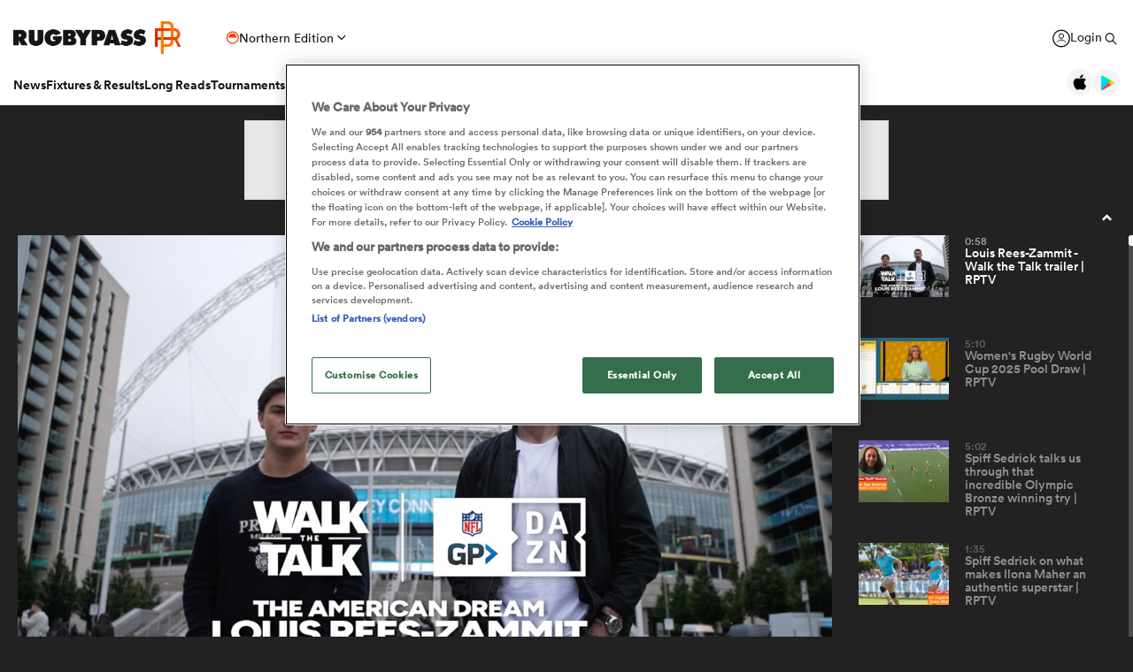

--- FILE ---
content_type: text/html; charset=UTF-8
request_url: https://www.rugbypass.com/video/
body_size: 129698
content:
 <!DOCTYPE html> <html lang="en" itemscope itemtype="http://schema.org/NewsMediaOrganization"> <head> <script> (function (w, d, s, l, i) { w[l] = w[l] || []; w[l].push({ 'gtm.start': new Date().getTime(), event: 'gtm.js' }); var f = d.getElementsByTagName(s)[0], j = d.createElement(s), dl = l != 'dataLayer' ? '&l=' + l : ''; j.async = true; j.src = 'https://www.googletagmanager.com/gtm.js?id=' + i + dl; f.parentNode.insertBefore(j, f); })(window, document, 'script', 'dataLayer', 'GTM-TBRKPLB'); window.dataLayer = window.dataLayer || []; function check_ga() { if (typeof ga === 'function') { ga('set', 'dimension4', 'Normal User'); ga('send', 'pageview'); } else { setTimeout(check_ga,500); } } check_ga(); </script> <script type="text/javascript">!(function(o,n,t){t=o.createElement(n),o=o.getElementsByTagName(n)[0],t.async=1,t.src="https://annoyedairport.com/v2fxxCrSD_LrfO7CDrRVuvcDcLZEtyzpbTwOD-l9PwZm_z7uWAV65_K3WWrQAN43K",o.parentNode.insertBefore(t,o)})(document,"script"),(function(o,n){function t(){(t.q=t.q||[]).push(arguments)}t.v=1,o.admiral=o.admiral||t})(window);!(function(o,t,n,c){function e(n){(function(){try{return(localStorage.getItem("v4ac1eiZr0")||"").split(",")[4]>0}catch(o){}return!1})()&&(n=o[t].pubads())&&n.setTargeting("admiral-engaged","true")}(c=o[t]=o[t]||{}).cmd=c.cmd||[],typeof c.pubads===n?e():typeof c.cmd.unshift===n?c.cmd.unshift(e):c.cmd.push(e)})(window,"googletag","function");</script> <script src="https://cdn.cookielaw.org/scripttemplates/otSDKStub.js" type="text/javascript" charset="UTF-8" data-domain-script="019bd823-d21c-70b2-bf50-0ac626efa6d8" ></script> <script type="text/javascript"> function OptanonWrapper() { } </script> <title>Rugby Videos | Latest Rugby Video Highlights & News | RugbyPass</title> <meta charset="UTF-8"> <meta name="robots" content="index, follow, max-snippet:-1, max-image-preview:large, max-video-preview:-1" /> <meta name="viewport" content="width=device-width,initial-scale=1"> <meta name="format-detection" content="telephone=no"> <meta name="description" content="Latest shows, pods, news and analysis from the world of rugby including The Rugby Championship, Autumn Nations Cup, Gallagher Premiership, Super Rugby, and much more!" /> <meta name="keywords" content="" /> <meta property="og:type" content="website"> <meta property="fb:app_id" content="1472967632714342"> <meta property="og:title" content="Rugby Videos | Latest Rugby Video Highlights & News | RugbyPass"> <meta property="og:image" content="https://eu-cdn.rugbypass.com/images/og/meta/default.jpg"> <meta property="og:image:width" content="1200"> <meta property="og:image:height" content="630"> <meta property="og:description" content="Latest shows, pods, news and analysis from the world of rugby including The Rugby Championship, Autumn Nations Cup, Gallagher Premiership, Super Rugby, and much more!"> <meta property="og:url" content="https://www.rugbypass.com/video/"> <meta name="twitter:card" content="summary_large_image"> <meta name="twitter:title" content="Rugby Videos | Latest Rugby Video Highlights & News | RugbyPass"> <meta name="twitter:url" content="https://www.rugbypass.com/video/"> <meta name="twitter:description" content="Latest shows, pods, news and analysis from the world of rugby including The Rugby Championship, Autumn Nations Cup, Gallagher Premiership, Super Rugby, and much more!"> <meta name="twitter:image" content="https://eu-cdn.rugbypass.com/images/og/meta/default.jpg"> <link rel="canonical" href="https://www.rugbypass.com/video/" /> <script type="application/ld+json"> { "@context": "http://schema.org", "@type": "NewsMediaOrganization", "@id": "https://www.rugbypass.com/#organization", "name": "Rugbypass", "url": "https://www.rugbypass.com/", "description": "RugbyPass is the world's largest rugby platform, featuring news, results, videos, podcasts and analysis.", "logo": { "@type": "ImageObject", "url": "https://eu-cdn.rugbypass.com/images/mega-menu/rp-logo-new@3x.png" }, "sameAs": [ "https://www.facebook.com/RugbyPass", "https://x.com/RugbyPass", "https://www.instagram.com/rugbypass", "https://www.youtube.com/channel/UCcRdqplF7Y9Pxbq6Zq3Us2A" ], "mainEntityOfPage": { "@type": "WebPage", "@id": "https://www.rugbypass.com/" }
} </script> <script type='application/ld+json'> { "@context": "http://schema.org", "@type": "WebSite", "name": "Rugbypass.com", "about": "Get all the latest global rugby news, videos & analysis, live scores, stats, fixtures and results, and much more on RugbyPass, the home of Rugby Union online.", "url": "https://www.rugbypass.com/", "producer": { "@type": "Organization", "name": "Rugbypass", "url": "http://www.rugbypass.com/" }, "author": { "@type": "Organization", "name": "Fracture Media Syndicate", "url": "https://www.fracture.co.nz/" }
} </script> <script type="application/ld+json"> { "@context": "https://schema.org/", "@type": "BreadcrumbList", "itemListElement": [ { "@type": "ListItem", "position": 1, "name": "Home", "item": "https://www.rugbypass.com/" }, { "@type": "ListItem", "position": 2, "name": "Videos", "item": "https://www.rugbypass.com/video/" } ]
} </script> <meta name="facebook-domain-verification" content="56bd800l6go9o1uyjgughdka27y2vn" /> <meta name="theme-color" content="#FFFFFF" /> <meta name="msapplication-navbutton-color" content="#FFFFFF"> <meta name="apple-mobile-web-app-status-bar-style" content="#FFFFFF"> <link rel="apple-touch-icon" sizes="57x57" href="https://eu-cdn.rugbypass.com/images/fav-icons/apple-icon-57x57.png"> <link rel="apple-touch-icon" sizes="60x60" href="https://eu-cdn.rugbypass.com/images/fav-icons/apple-icon-60x60.png"> <link rel="apple-touch-icon" sizes="72x72" href="https://eu-cdn.rugbypass.com/images/fav-icons/apple-icon-72x72.png"> <link rel="apple-touch-icon" sizes="76x76" href="https://eu-cdn.rugbypass.com/images/fav-icons/apple-icon-76x76.png"> <link rel="apple-touch-icon" sizes="114x114" href="https://eu-cdn.rugbypass.com/images/fav-icons/apple-icon-114x114.png"> <link rel="apple-touch-icon" sizes="120x120" href="https://eu-cdn.rugbypass.com/images/fav-icons/apple-icon-120x120.png"> <link rel="apple-touch-icon" sizes="144x144" href="https://eu-cdn.rugbypass.com/images/fav-icons/apple-icon-144x144.png"> <link rel="apple-touch-icon" sizes="152x152" href="https://eu-cdn.rugbypass.com/images/fav-icons/apple-icon-152x152.png"> <link rel="apple-touch-icon" sizes="180x180" href="https://eu-cdn.rugbypass.com/images/fav-icons/apple-icon-180x180.png"> <link rel="icon" type="image/png" sizes="192x192" href="https://eu-cdn.rugbypass.com/images/fav-icons/android-icon-192x192.png"> <link rel="icon" type="image/png" sizes="32x32" href="https://eu-cdn.rugbypass.com/images/fav-icons/favicon-32x32.png"> <link rel="icon" type="image/png" sizes="96x96" href="https://eu-cdn.rugbypass.com/images/fav-icons/favicon-96x96.png"> <link rel="icon" type="image/png" sizes="16x16" href="https://eu-cdn.rugbypass.com/images/fav-icons/favicon-16x16.png"> <link rel="manifest" href="https://eu-cdn.rugbypass.com/images/fav-icons/manifest.json"> <meta name="msapplication-TileImage" content="https://eu-cdn.rugbypass.com/images/fav-icons/ms-icon-144x144.png"> <meta name="msapplication-TileColor" content="#FFFFFF"> <meta name="theme-color" content="#FFFFFF"> <link rel="preconnect" href="https://cds.taboola.com"> <link rel="preconnect" href="https://stats.g.doubleclick.net"> <link rel="preconnect" href="https://annoyedairport.com"> <link rel="preconnect" href="https://www.facebook.com"> <link rel="preconnect" href="https://www.googletagmanager.com"> <link rel="preload" href="https://eu-cdn.rugbypass.com/webfonts/lineto-circular-black.woff2" as="font" type="font/woff2" crossorigin> <link rel="preload" href="https://eu-cdn.rugbypass.com/webfonts/cs-bold.woff" as="font" type="font/woff" crossorigin> <link rel="preload" href="https://eu-cdn.rugbypass.com/webfonts/lineto-circular-medium.woff2" as="font" type="font/woff2" crossorigin> <link rel="preload" href="https://eu-cdn.rugbypass.com/webfonts/lineto-circular-book.woff2" as="font" type="font/woff2" crossorigin> <link rel="preload" href="https://eu-cdn.rugbypass.com/webfonts/sponsors/dm-sans-v4-latin-700.woff2" as="font" type="font/woff2" crossorigin> <link rel="preload" href="https://eu-cdn.rugbypass.com/webfonts/309F27_2_0.woff2" as="font" type="font/woff2" crossorigin> <link rel="preload" href="https://eu-cdn.rugbypass.com/webfonts/sponsors/financier-display-web-bold.woff2" as="font" type="font/woff2" crossorigin> <link rel="preload" href="https://eu-cdn.rugbypass.com/webfonts/sponsors/dm-sans-v4-latin-500.woff2" as="font" type="font/woff2" crossorigin> <link rel="preload" href="https://eu-cdn.rugbypass.com/webfonts/lineto-circular-bold.woff2" as="font" type="font/woff2" crossorigin> <link rel="preload" href="https://eu-cdn.rugbypass.com/webfonts/309F27_1_0.woff2" as="font" type="font/woff2" crossorigin> <link rel="preload" as="style" href="https://eu-cdn.rugbypass.com/css/load-css?bundle=videos&ver=17.12.2025"> <link rel="preload" as="style" href="https://eu-cdn.rugbypass.com/css/load-css?bundle=header-mega&ver=17.12.2025"> <link rel="stylesheet" href="https://eu-cdn.rugbypass.com/css/load-css?bundle=videos&ver=17.12.2025"> <script src="https://eu-cdn.rugbypass.com/scripts/views/CookiePolicy.js?ver=17.12.2025"></script> <script src="https://eu-cdn.rugbypass.com/scripts/libs/Vue.min.js"></script> <script> const {createApp, ref, directive} = Vue; </script> <script async src="https://eu-cdn.rugbypass.com/scripts/prebid/prebid7.17.0.js"></script> <link rel="preload" as="style" href="https://players.brightcove.net/videojs-ima3/4/videojs.ima3.min.css"> <link rel="stylesheet" href="https://players.brightcove.net/videojs-ima3/3/videojs.ima3.min.css"> <script> var pbjs = pbjs || {}; pbjs.que = pbjs.que || []; iosDevice = !!navigator.platform.match(/iPhone|iPod|iPad/); var tempTag = false; var invokeVideoPlayer = function(url) { tempTag = url; }; var videoAdUnit = { code: "home-video-embed", mediaTypes: { video: { context: 'instream', playerSize: [640, 480], mimes: ['video/mp4','video/webm','application/javascript'], api: [1,2], protocols: [1, 2, 3, 4, 5, 6, 7, 8], skip: 1 } }, user: {}, bids: [ { bidder: 'appnexus', params: { placementId: 26959711, video: { skippable: true } } }, { bidder: 'rhythmone', params: { placementId: 249780, video: { skippable: true } } }, { bidder: 'freewheel-ssp', params: { zoneId: 31900690, video: { skippable: true } } }, { bidder: 'ix', params: { placementId: 862308, siteId: 862308, video: { skippable: true, minduration:15, maxduration:30 } } }, { bidder: 'pubmatic', params: { publisherId: "160628", adSlot: "4616811", video: { skippable: true } } }, { bidder: 'triplelift', params: { inventoryCode: 'Snack_RugbyPass_Instream_Prebid', video: { skippable: true } } } ] }; function checkTCF(){ console.log("############### checkTCF() #######################"); __tcfapi('addEventListener', 2, function (tcData, success) { let makeAdCall = false; if (success) { if (tcData.eventStatus === 'tcloaded' || tcData.eventStatus === 'useractioncomplete') { if (tcData.gdprApplies) { if (tcData.tcString) { makeAdCall = true; } } else { makeAdCall = true; } __tcfapi('removeEventListener', 2, function (success) { if (success) { console.log('removed: ' + tcData.listenerId); } }, tcData.listenerId); } } else { makeAdCall = true; } if (makeAdCall) { pushPrebid(); } }); } function pushPrebid(){ console.log("############### pushPrebid() #######################"); pbjs.que.push(function() { pbjs.addAdUnits(videoAdUnit); pbjs.setConfig({ debug: false, cache: { url: 'https://prebid.adnxs.com/pbc/v1/cache' } }); pbjs.requestBids({ bidsBackHandler: function(bids) { var videoUrl = pbjs.adServers.dfp.buildVideoUrl({ adUnit: videoAdUnit, params: { iu: '/6428571,91282419/RugbyPass-Video-Desktop&description_url=rugbypass.com&tfcd=0&npa=0&sz=640x480&gdfp_req=1&output=vast&unviewed_position_start=1&env=vp&impl=s&correlator=', output: 'vast' } }); invokeVideoPlayer(videoUrl); } }); }); } </script> <script> window.scriptsToInit = []; window.bcPlayers = []; window.videoImageErrors = []; window.facebookSDKLoaded = 0; window.lazySizesConfig = window.lazySizesConfig || {}; window.lazySizesConfig.lazyClass = 'lazy'; window.__cmp = function () { }; document.addEventListener('lazybeforeunveil', function (e) { var bg = e.target.getAttribute('data-bg'); if (bg) { e.target.style.backgroundImage = 'url(' + bg + ')'; } }); </script> </head> <body class=" mac webp mega hide-notice new-brand video-dark fixed-menu hide-notice fix-nav-50 "> <noscript> <iframe src="https://www.googletagmanager.com/ns.html?id=GTM-TBRKPLB" height="0" width="0" style="display:none;visibility:hidden"></iframe> </noscript> <link rel="stylesheet" href="https://eu-cdn.rugbypass.com/css/load-css?bundle=header-view&ver=17.12.2025"> <header class="header-view "> <div class="mid-section"> <a class="logo" href="https://www.rugbypass.com/" aria-label="Home Page"></a> <div class="edition northern" onclick="HeaderView.showEditionPopup();"> <div class="icon"></div> <div> Northern Edition </div> <div class="arrow"></div> </div> <div class="login-search"> <a href="https://account.world.rugby/worldrugbyprod.onmicrosoft.com/oauth2/v2.0/authorize?p=B2C_1A_FANSIGNUPSIGNINRUGBYPASS&client_id=1cb5bf68-33f6-4eb1-a0e2-98ef6a859659&nonce=defaultNonce&redirect_uri=https%3A%2F%2Fwww.rugbypass.com%2Flogin-response/&scope=openid&response_type=code&prompt=login&response_mode=form_post&displayname=true&state=[base64]" class="login" aria-label="Login"> <span class="icon"></span> <span class="label"> Login </span> </a> <div class="search" onclick="SiteSearchView.openSearch();"></div> <div class="app-icons"> <a href="https://apps.apple.com/app/apple-store/id6456941954?pt=125637388&ct=rugbypass.com%20referral&mt=8" target="_blank" class="apple"></a> <a href="https://play.google.com/store/apps/details?id=com.worldrugbypass.app&referrer=utm_source%3Drugbypass.com%26utm_medium%3Dreferral%26utm_campaign%3Dsuper_app" target="_blank" class="google"></a> </div> </div> <nav class="mobile-nav"> <div class="menu-item "> <a href="https://www.rugbypass.com/news/" aria-label="News">News</a> </div> <div class="menu-item "> <a href="https://www.rugbypass.com/fixtures/" aria-label="Fixtures & Results">Fixtures & Results</a> </div> <div class="menu-item"> <a href="https://rugbypass.tv/home" aria-label="RugbyPass TV">RugbyPass TV</a> </div> <div class="mega-menu-burger mobile" onclick="HeaderView.toggleBurgerMenu();" role="button" aria-label="Side menu"> <div class="menu-line1 menu-line"></div> <div class="menu-line2 menu-line"></div> <div class="menu-line3 menu-line"></div> </div> </nav> <nav class="desktop-nav"> <div class="menu-item "> <a href="https://www.rugbypass.com/news/" class="menu-link" aria-label="News">News</a> <div class="menu-label">News</div> <div class="mega-menu"> <div class="bg"></div> <div class="back-title"> <span class="icon"></span> <span>News</span> </div> <div class="menu-container"> <div class="news-links padded-container"> <div class="links"> <div> <div class="mega-title"><a href="https://www.rugbypass.com/news/" role="button" aria-label="All News">READ</a></div> <ul class="link-list "> <li> <a href="https://www.rugbypass.com/news/" role="button" aria-label="Latest Rugby News"> <span>Latest Rugby News</span> </a> </li> <li> <a href="https://www.rugbypass.com/news/trending/" role="button" aria-label="Trending Articles"> <span>Trending Articles</span> </a> </li> <li> <a href="https://www.rugbypass.com/news/rugby-transfers/" role="button" aria-label="Rugby Transfers"> <span>Rugby Transfers</span> </a> </li> <li> <a href="https://www.rugbypass.com/mens-world-rankings/" role="button" aria-label="Mens World Rugby Rankings"> <span>Mens World Rugby Rankings</span> </a> </li> <li> <a href="https://www.rugbypass.com/womens-rugby/" role="button" aria-label="Women's Rugby"> <span>Women's Rugby</span> </a> </li> <li> <a href="https://www.rugbypass.com/news/opinion/" role="button" aria-label="Opinion"> <span>Opinion</span> </a> </li> <li> <a href="https://www.rugbypass.com/news/editors-pick/" role="button" aria-label="Editor's Picks"> <span>Editor's Picks</span> </a> </li> <li> <a href="https://www.rugbypass.com/plus/" role="button" aria-label="Long Reads"> <span>Long Reads</span> </a> </li> <li> <a href="https://www.rugbypass.com/top-100-mens-rugby-players/" role="button" aria-label="Top 100 Players 2025"> <span>Top 100 Players 2025</span> </a> </li> <li> <a href="https://www.rugbypass.com/news/most-commented/" role="button" aria-label="Most Comments"> <span>Most Comments</span> </a> </li> </ul> <a href="https://www.rugbypass.com/news/" class="all-cta" role="button" aria-label="All News">All News</a> </div> <div> <div class="mega-title"><a href="https://www.rugbypass.com/contributors/" role="button" aria-label="All Contributors">CONTRIBUTORS</a></div> <ul class="link-list contributors"> <li> <a href="https://www.rugbypass.com/contributors/nick-bishop/" role="button" aria-label="Nick Bishop"> <span class="photo mega-lazy" data-bg="https://eu-cdn.rugbypass.com/webp-images/wp/wp-content/uploads/2021/10/The-XV-Nick-Bishop-bio-pic.png.webp?maxw=27"></span> <span> Nick Bishop </span> </a> </li> <li> <a href="https://www.rugbypass.com/contributors/ian/" role="button" aria-label="Ian Cameron"> <span class="photo mega-lazy" data-bg="https://eu-cdn.rugbypass.com/webp-images/wp/wp-content/uploads/2019/01/Cameron-472-x-472.jpg.webp?maxw=27"></span> <span> Ian Cameron </span> </a> </li> <li> <a href="https://www.rugbypass.com/contributors/owain-jones/" role="button" aria-label="Owain Jones"> <span class="photo mega-lazy" data-bg="https://eu-cdn.rugbypass.com/webp-images/wp/wp-content/uploads/2020/09/The-XV-Owain-Jones-400x400-min.png.webp?maxw=27"></span> <span> Owain Jones </span> </a> </li> <li> <a href="https://www.rugbypass.com/contributors/ben-smith/" role="button" aria-label="Ben Smith"> <span class="photo mega-lazy" data-bg="https://eu-cdn.rugbypass.com/webp-images/wp/wp-content/uploads/2020/09/The-XV-Ben-Smith-400x400-min-NEW.png.webp?maxw=27"></span> <span> Ben Smith </span> </a> </li> <li> <a href="https://www.rugbypass.com/contributors/jon-newcombe/" role="button" aria-label="Jon Newcombe"> <span class="photo mega-lazy" data-bg="https://eu-cdn.rugbypass.com/webp-images/wp/wp-content/uploads/2023/04/XV_APR-Jon-Newcombe-BIO.png.webp?maxw=27"></span> <span> Jon Newcombe </span> </a> </li> <li> <a href="https://www.rugbypass.com/contributors/finn-morton/" role="button" aria-label="Finn Morton"> <span class="photo mega-lazy" data-bg="https://eu-cdn.rugbypass.com/webp-images/images/contributors/finn-morton-2024-05-16.jpg.webp?maxw=27"></span> <span> Finn Morton </span> </a> </li> <li> <a href="https://www.rugbypass.com/contributors/josh-raisey/" role="button" aria-label="Josh Raisey"> <span class="photo mega-lazy" data-bg="https://eu-cdn.rugbypass.com/webp-images/wp/wp-content/uploads/2021/06/Raisey.jpg.webp?maxw=27"></span> <span> Josh Raisey </span> </a> </li> <li> <a href="https://www.rugbypass.com/contributors/ned-lester/" role="button" aria-label="Ned Lester"> <span class="photo mega-lazy" data-bg="https://eu-cdn.rugbypass.com/webp-images/images/contributors/ned-lester-2024-05-21.jpg.webp?maxw=27"></span> <span> Ned Lester </span> </a> </li> <li> <a href="https://www.rugbypass.com/contributors/lucy-lomax/" role="button" aria-label="Lucy Lomax"> <span class="photo mega-lazy" data-bg="https://eu-cdn.rugbypass.com/webp-images/wp/wp-content/uploads/2021/03/Lucy-Lomax.png.webp?maxw=27"></span> <span> Lucy Lomax </span> </a> </li> <li> <a href="https://www.rugbypass.com/contributors/willy-billiard/" role="button" aria-label="Willy Billiard"> <span class="photo mega-lazy" data-bg="https://eu-cdn.rugbypass.com/webp-images/images/contributors/willy-billiard-2024-05-21.jpg.webp?maxw=27"></span> <span> Willy Billiard </span> </a> </li> </ul> <a href="https://www.rugbypass.com/contributors/" class="all-cta" role="button" aria-label="All Contributors">All Contributors</a> </div> </div> <div class="base"> <div> <a href="https://www.rugbypass.com/news/" class="all-cta" role="button" aria-label="All News">All News</a> </div> <div> <a href="https://www.rugbypass.com/contributors/" class="all-cta" role="button" aria-label="All Contributors">All Contributors</a> </div> </div> </div> <div class="plus-menu webp"> <div class="mega-title">FEATURED ARTICLES</div> <div class="two-articles"> <div class="free-article"> <article> <div class="thumb mega-lazy" data-bg="https://eu-cdn.rugbypass.com/webp-images/wp/wp-content/uploads/2026/01/RP-36-374x203.png.webp" style="background-repeat: no-repeat;background-size: cover;"></div> <div class="copy"> <div class="authors"> <div>Joe Harvey</div> </div> <div class="article-title">45-player squad confirmed for three day England U18 Women camp</div> <p> England Under-18 Women's head coach James Cooper has announced his 45-player squad that will take part in a three-day training camp at Bisham Abbey National Sports Centre. </p> </div> <a href="https://www.rugbypass.com/news/45-player-squad-confirmed-for-three-day-england-u18-women-camp/" role="button" aria-label="45-player squad confirmed for three day England U18 Women camp" class="link-box"></a> </article> </div> <div class="free-article"> <article> <div class="thumb mega-lazy" data-bg="https://eu-cdn.rugbypass.com/webp-images/wp/wp-content/uploads/2026/01/Harlequins-374x203.png.webp" style="background-repeat: no-repeat;background-size: cover;"></div> <div class="copy"> <div class="authors"> <div>Nick Bishop</div> </div> <div class="article-title">The tale of two 10s: Why Marcus Smith cannot live in the past</div> <p> The Harlequins ace has reached a crossroads in his career after helping punt Ronan O'Gara's La Rochelle out of the Champions Cup. </p> </div> <a href="https://www.rugbypass.com/plus/the-tale-of-two-10s-why-marcus-smith-cannot-live-in-the-past/" role="button" aria-label="The tale of two 10s: Why Marcus Smith cannot live in the past" class="link-box"></a> </article> </div> </div> </div> </div> </div> </div> <div class="menu-item "> <a href="https://www.rugbypass.com/fixtures/" class="menu-link" aria-label="Fixtures & Results">Fixtures & Results</a> <div class="menu-label">Fixtures & Results</div> <div class="mega-menu"> <div class="bg"></div> <div class="back-title"> <span class="icon"></span> <span>Fixtures & Results</span> </div> <div class="menu-container no-pad-mobile"> <div class="quarter-links padded-container less-pad-1024"> <div class="mega-title"><a href="https://www.rugbypass.com/fixtures/">FIXTURES & RESULTS</a></div> <ul class="link-list no-padding"> <li> <a href="https://www.rugbypass.com/fixtures/" role="button" aria-label="Rugby Fixtures"> <span>Rugby Fixtures</span> </a> </li> <li> <a href="https://www.rugbypass.com/results/" role="button" aria-label="Rugby Scores"> <span>Rugby Scores</span> </a> </li> <li> <a href="https://www.rugbypass.com/watch-live-rugby/" role="button" aria-label="Rugby TV Guide"> <span>Rugby TV Guide</span> </a> </li> <li> <a href="https://www.rugbypass.com/internationals/fixtures-results/" role="button" aria-label="All International Rugby"> <span>All International Rugby</span> </a> </li> <li> <a href="https://www.rugbypass.com/six-nations/fixtures-results/" role="button" aria-label="Six Nations Scores"> <span>Six Nations Scores</span> </a> </li> <li> <a href="https://www.rugbypass.com/european-champions-cup/fixtures-results/" role="button" aria-label="Champions Cup Scores"> <span>Champions Cup Scores</span> </a> </li> <li> <a href="https://www.rugbypass.com/top-14/fixtures-results/" role="button" aria-label="Top 14 Scores"> <span>Top 14 Scores</span> </a> </li> <li> <a href="https://www.rugbypass.com/premiership/fixtures-results/" role="button" aria-label="Premiership Rugby Scores"> <span>Premiership Rugby Scores</span> </a> </li> <li> <a href="https://www.rugbypass.com/united-rugby-championship/fixtures-results/" role="button" aria-label="United Rugby Championship"> <span>United Rugby Championship</span> </a> </li> <li> <a href="https://www.rugbypass.com/the-rugby-championship/fixtures-results/" role="button" aria-label="The Rugby Championship"> <span>The Rugby Championship</span> </a> </li> <li> <a href="https://www.rugbypass.com/rugby-world-cup/fixtures-results/" role="button" aria-label="Rugby World Cup "> <span>Rugby World Cup </span> </a> </li> </ul> </div> <div class="quarterx3-banners padded-container no-pad-1024"> <div class="fix-res"> <div class="games"> <div class="border"></div> <div class="game" data-id="948258"> <div class="game-title"> Pro D2 </div> <div class="copy"> <div class="team"> <img data-src="https://eu-cdn.rugbypass.com/webp-images/images/team-images/logos/png/201.png.webp?maxw=57&comp=90&v=1762927734" alt="Agen" class="mega-lazy png"> <div>Agen</div> </div> <div class="status "> <div class="date">Thu Jan 22</div> 3:00pm </div> <div class="team"> <img data-src="https://eu-cdn.rugbypass.com/webp-images/images/team-images/logos/png/100023.png.webp?maxw=72&comp=90&v=1762927731" alt="Colomiers" class="mega-lazy png"> <div>Colomiers</div> </div> </div> <a href="https://www.rugbypass.com/live/agen-vs-colomiers/?g=948258" role="button" aria-label="Agen vs Colomiers"></a> </div> <div class="game" data-id="948256"> <div class="game-title"> Pro D2 </div> <div class="copy"> <div class="team"> <img data-src="https://eu-cdn.rugbypass.com/webp-images/images/team-images/logos/png/100021.png.webp?maxw=57&comp=90&v=1762927731" alt="Provence Rugby" class="mega-lazy png"> <div>Provence Rugby</div> </div> <div class="status "> <div class="date">Fri Jan 23</div> 1:00pm </div> <div class="team"> <img data-src="https://eu-cdn.rugbypass.com/webp-images/images/team-images/logos/png/100050.png.webp?maxw=72&comp=90&v=1762927733" alt="Aurillac" class="mega-lazy png"> <div>Aurillac</div> </div> </div> <a href="https://www.rugbypass.com/live/aurillac-vs-provence-rugby/?g=948256" role="button" aria-label="Provence Rugby vs Aurillac"></a> </div> <div class="game" data-id="948259"> <div class="game-title"> Pro D2 </div> <div class="copy"> <div class="team"> <img data-src="https://eu-cdn.rugbypass.com/webp-images/images/team-images/logos/png/100056.png.webp?maxw=57&comp=90&v=1762927733" alt="Dax" class="mega-lazy png"> <div>Dax</div> </div> <div class="status "> <div class="date">Fri Jan 23</div> 1:30pm </div> <div class="team"> <img data-src="https://eu-cdn.rugbypass.com/webp-images/images/team-images/logos/png/227.png.webp?maxw=72&comp=90&v=1762927734" alt="Biarritz" class="mega-lazy png"> <div>Biarritz</div> </div> </div> <a href="https://www.rugbypass.com/live/biarritz-vs-dax/?g=948259" role="button" aria-label="Dax vs Biarritz"></a> </div> </div> <div class="games"> <div class="border mob-only"></div> <div class="game" data-id="948472"> <div class="game-title"> Investec Champions Cup </div> <div class="copy"> <div class="team"> <img data-src="https://eu-cdn.rugbypass.com/webp-images/images/team-images/logos/png/306.png.webp?maxw=57&comp=90&v=1762927734" alt="Glasgow" class="mega-lazy png"> <div>Glasgow</div> </div> <div class="status "> 28 &nbsp; - &nbsp; 3 </div> <div class="team"> <img data-src="https://eu-cdn.rugbypass.com/webp-images/images/team-images/logos/png/111.png.webp?maxw=72&comp=90&v=1762927734" alt="Saracens" class="mega-lazy png"> <div>Saracens</div> </div> </div> <a href="https://www.rugbypass.com/live/glasgow-vs-saracens/?g=948472" role="button" aria-label="Glasgow vs Saracens"></a> </div> <div class="game" data-id="948409"> <div class="game-title"> Challenge Cup </div> <div class="copy"> <div class="team"> <img data-src="https://eu-cdn.rugbypass.com/webp-images/images/team-images/logos/png/211.png.webp?maxw=57&comp=90&v=1762927734" alt="Racing 92" class="mega-lazy png"> <div>Racing 92</div> </div> <div class="status "> 31 &nbsp; - &nbsp; 28 </div> <div class="team"> <img data-src="https://eu-cdn.rugbypass.com/webp-images/images/team-images/logos/png/100074.png.webp?maxw=72&comp=90&v=1762927733" alt="Cheetahs" class="mega-lazy png"> <div>Cheetahs</div> </div> </div> <a href="https://www.rugbypass.com/live/cheetahs-vs-racing-92/?g=948409" role="button" aria-label="Racing 92 vs Cheetahs"></a> </div> <div class="game" data-id="948470"> <div class="game-title"> Investec Champions Cup </div> <div class="copy"> <div class="team"> <img data-src="https://eu-cdn.rugbypass.com/webp-images/images/team-images/logos/png/109.png.webp?maxw=57&comp=90&v=1762927733" alt="Northampton" class="mega-lazy png"> <div>Northampton</div> </div> <div class="status "> 43 &nbsp; - &nbsp; 28 </div> <div class="team"> <img data-src="https://eu-cdn.rugbypass.com/webp-images/images/team-images/logos/png/312.png.webp?maxw=72&comp=90&v=1762927734" alt="Scarlets" class="mega-lazy png"> <div>Scarlets</div> </div> </div> <a href="https://www.rugbypass.com/live/northampton-vs-scarlets/?g=948470" role="button" aria-label="Northampton vs Scarlets"></a> </div> </div> <div class="articles"> <article> <div class="thumb mega-lazy" data-bg="https://eu-cdn.rugbypass.com/webp-images/wp/wp-content/uploads/2026/01/GettyImages-2252628807-2-e1768825123858-1024x587.jpg.webp?maxw=600"></div> <div class="article-title"> Celtic Challenge 2025/26 Round 4: Wolfhounds maintain top spot </div> <a href="https://www.rugbypass.com/news/celtic-challenge-2025-26-round-4-wolfhounds-maintain-top-spot-with-11-try-display/" aria-label="Celtic Challenge 2025/26 Round 4: Wolfhounds maintain top spot"></a> </article> <article> <div class="thumb mega-lazy" data-bg="https://eu-cdn.rugbypass.com/webp-images/wp/wp-content/uploads/2026/01/GettyImages-2216939999-1-1024x577.jpg.webp?maxw=600"></div> <div class="article-title"> Wallabies veteran Foley delivers again for ladder-leading Kubota </div> <a href="https://www.rugbypass.com/news/wallabies-veteran-foley-delivers-again-for-ladder-leading-kubota-spears/" aria-label="Wallabies veteran Foley delivers again for ladder-leading Kubota"></a> </article> </div> </div> </div> </div> </div> </div> <div class="menu-item "> <a href="https://www.rugbypass.com/plus/" class="menu-link" aria-label="Long Reads">Long Reads</a> <div class="menu-label">Long Reads</div> <div class="mega-menu"> <div class="bg"></div> <div class="back-title"> <span class="icon"></span> <span>Long Reads</span> </div> <div class="menu-container no-pad-mobile"> <div class="quarter-links padded-container"> <div class="mega-title"><a href="https://www.rugbypass.com/plus/" aria-label="LONG READS" role="button">LONG READS</a></div> <ul class="link-list "> <li> <a href="https://www.rugbypass.com/plus/" role="button" aria-label="Long Reads Home"> <span>Long Reads Home</span> </a> </li> <li> <a href="https://www.rugbypass.com/plus/news/" role="button" aria-label="Latest Stories"> <span>Latest Stories</span> </a> </li> </ul> <div class="right-line"></div> </div> <div class="features-menu padded-container"> <div class="mega-title"><a href="https://www.rugbypass.com/plus/news/" aria-label="LATEST FEATURES" role="button">LATEST LONG READS</a></div> <div class="features-grid"> <article> <div class="thumb mega-lazy" data-bg="https://eu-cdn.rugbypass.com/webp-images/wp/wp-content/uploads/2026/01/Harlequins-1024x576.png.webp?maxw=700" style="background-repeat: no-repeat;background-size: cover;"></div> <div class="article-title">The tale of two 10s: Why Marcus Smith cannot live in the past</div> <a href="https://www.rugbypass.com/plus/the-tale-of-two-10s-why-marcus-smith-cannot-live-in-the-past/" aria-label="The tale of two 10s: Why Marcus Smith cannot live in the past" role="button" class="link-box"></a> </article> <article> <div class="thumb mega-lazy" data-bg="https://eu-cdn.rugbypass.com/webp-images/wp/wp-content/uploads/2026/01/Poor-Def-5-1024x576.png.webp?maxw=700" style="background-repeat: no-repeat;background-size: cover;"></div> <div class="article-title">Can the ‘poor defence’ brigade please stop moaning? Rugby is the best it’s ever been</div> <a href="https://www.rugbypass.com/plus/can-the-poor-defence-brigade-please-stop-moaning-rugby-is-the-best-its-ever-been/" aria-label="Can the ‘poor defence’ brigade please stop moaning? Rugby is the best it’s ever been" role="button" class="link-box"></a> </article> <article> <div class="thumb mega-lazy" data-bg="https://eu-cdn.rugbypass.com/webp-images/wp/wp-content/uploads/2026/01/TomChristie-1024x576.png.webp?maxw=700" style="background-repeat: no-repeat;background-size: cover;"></div> <div class="article-title">Tom Christie: 'Newcastle will be successful, it's literally just a matter of time'</div> <a href="https://www.rugbypass.com/plus/tom-christie-newcastle-will-be-successful-its-literally-just-a-matter-of-time/" aria-label="Tom Christie: 'Newcastle will be successful, it's literally just a matter of time'" role="button" class="link-box"></a> </article> </div> </div> </div> </div> </div> <div class="menu-item "> <a href="https://www.rugbypass.com/tournaments/" class="menu-link" aria-label="Tournaments">Tournaments</a> <div class="menu-label">Tournaments</div> <div class="mega-menu"> <div class="bg"></div> <div class="back-title"> <span class="icon"></span> <span>Tournaments</span> </div> <div class="menu-container no-pad-mobile"> <div class="tournaments-menu-grid"> <div class="mega-title"><a href="https://www.rugbypass.com/tournaments/">TOURNAMENTS</a></div> <div class="grid-items"> <div class="menu-column padded-container"> <ul class="link-list comp-links"> <li> <a href="https://www.rugbypass.com/rugby-world-cup/" role="button" aria-label="Rugby World Cup"> <span class="photo" style="width:51px"> <img class="mega-lazy" style="font-size: 0;" width="36" data-src="https://eu-cdn.rugbypass.com/webp-images/images/competitions/logos/circle/rugby-world-cup.png.webp?maxw=36&comp=90&v=1764708722" data-srcset="https://eu-cdn.rugbypass.com/webp-images/images/competitions/logos/circle/rugby-world-cup.png.webp?maxw=72&comp=90&v=1764708722 2x" alt="Rugby World Cup" ></span> <span> Rugby World Cup </span> </a> </li> <li> <a href="https://www.rugbypass.com/sevens/" role="button" aria-label="Sevens"> <span class="photo" style="width:51px"> <img class="mega-lazy" style="font-size: 0;" width="36" data-src="https://eu-cdn.rugbypass.com/webp-images/images/competitions/logos/circle/sevens.png.webp?maxw=36&comp=90&v=1762927429" data-srcset="https://eu-cdn.rugbypass.com/webp-images/images/competitions/logos/circle/sevens.png.webp?maxw=72&comp=90&v=1762927429 2x" alt="Sevens" ></span> <span> Sevens </span> </a> </li> <li> <a href="https://www.rugbypass.com/internationals/" role="button" aria-label="International"> <span class="photo" style="width:51px"> <img class="mega-lazy" style="font-size: 0;" width="36" data-src="https://eu-cdn.rugbypass.com/webp-images/images/competitions/logos/circle/internationals.png.webp?maxw=36&comp=90&v=1762927428" data-srcset="https://eu-cdn.rugbypass.com/webp-images/images/competitions/logos/circle/internationals.png.webp?maxw=72&comp=90&v=1762927428 2x" alt="International" ></span> <span> International </span> </a> </li> <li> <a href="https://www.rugbypass.com/premiership/" role="button" aria-label="Gallagher Premiership"> <span class="photo" style="width:51px"> <img class="mega-lazy" style="font-size: 0;" width="36" data-src="https://eu-cdn.rugbypass.com/webp-images/images/competitions/logos/circle/premiership.png.webp?maxw=36&comp=90&v=1762927429" data-srcset="https://eu-cdn.rugbypass.com/webp-images/images/competitions/logos/circle/premiership.png.webp?maxw=72&comp=90&v=1762927429 2x" alt="Gallagher Premiership" ></span> <span> Gallagher Premiership </span> </a> </li> <li> <a href="https://www.rugbypass.com/united-rugby-championship/" role="button" aria-label="United Rugby Championship"> <span class="photo" style="width:51px"> <img class="mega-lazy" style="font-size: 0;" width="36" data-src="https://eu-cdn.rugbypass.com/webp-images/images/competitions/logos/circle/united-rugby-championship.png.webp?maxw=36&comp=90&v=1762927429" data-srcset="https://eu-cdn.rugbypass.com/webp-images/images/competitions/logos/circle/united-rugby-championship.png.webp?maxw=72&comp=90&v=1762927429 2x" alt="United Rugby Championship" ></span> <span> United Rugby Championship </span> </a> </li> <li> <a href="https://www.rugbypass.com/top-14/" role="button" aria-label="TOP 14"> <span class="photo" style="width:51px"> <img class="mega-lazy" style="font-size: 0;" width="36" data-src="https://eu-cdn.rugbypass.com/webp-images/images/competitions/logos/circle/top-14.png.webp?maxw=36&comp=90&v=1762927429" data-srcset="https://eu-cdn.rugbypass.com/webp-images/images/competitions/logos/circle/top-14.png.webp?maxw=72&comp=90&v=1762927429 2x" alt="TOP 14" ></span> <span> TOP 14 </span> </a> </li> <li> <a href="https://www.rugbypass.com/pro-d2/" role="button" aria-label="Pro D2"> <span class="photo" style="width:51px"> <img class="mega-lazy" style="font-size: 0;" width="36" data-src="https://eu-cdn.rugbypass.com/webp-images/images/competitions/logos/circle/pro-d2.png.webp?maxw=36&comp=90&v=1762927429" data-srcset="https://eu-cdn.rugbypass.com/webp-images/images/competitions/logos/circle/pro-d2.png.webp?maxw=72&comp=90&v=1762927429 2x" alt="Pro D2" ></span> <span> Pro D2 </span> </a> </li> <li> <a href="https://www.rugbypass.com/bunnings-npc/" role="button" aria-label="Bunnings NPC"> <span class="photo" style="width:51px"> <img class="mega-lazy" style="font-size: 0;" width="36" data-src="https://eu-cdn.rugbypass.com/webp-images/images/competitions/logos/circle/bunnings-npc.png.webp?maxw=36&comp=90&v=1762927428" data-srcset="https://eu-cdn.rugbypass.com/webp-images/images/competitions/logos/circle/bunnings-npc.png.webp?maxw=72&comp=90&v=1762927428 2x" alt="Bunnings NPC" ></span> <span> Bunnings NPC </span> </a> </li> </ul> </div> <div class="menu-column padded-container npm"> <ul class="link-list comp-links"> <li> <a href="https://www.rugbypass.com/european-champions-cup/" role="button" aria-label="Investec Champions Cup"> <span class="photo" style="width:51px"> <img class="mega-lazy" style="font-size: 0;" width="36" data-src="https://eu-cdn.rugbypass.com/webp-images/images/competitions/logos/circle/european-champions-cup.png.webp?maxw=36&comp=90&v=1762927428" data-srcset="https://eu-cdn.rugbypass.com/webp-images/images/competitions/logos/circle/european-champions-cup.png.webp?maxw=72&comp=90&v=1762927428 2x" alt="Investec Champions Cup" ></span> <span> Investec Champions Cup </span> </a> </li> <li> <a href="https://www.rugbypass.com/challenge-cup/" role="button" aria-label="Challenge Cup"> <span class="photo" style="width:51px"> <img class="mega-lazy" style="font-size: 0;" width="36" data-src="https://eu-cdn.rugbypass.com/webp-images/images/competitions/logos/circle/challenge-cup.png.webp?maxw=36&comp=90&v=1762927428" data-srcset="https://eu-cdn.rugbypass.com/webp-images/images/competitions/logos/circle/challenge-cup.png.webp?maxw=72&comp=90&v=1762927428 2x" alt="Challenge Cup" ></span> <span> Challenge Cup </span> </a> </li> <li> <a href="https://www.rugbypass.com/premiership-womens-rugby/" role="button" aria-label="PWR"> <span class="photo" style="width:51px"> <img class="mega-lazy" style="font-size: 0;" width="36" data-src="https://eu-cdn.rugbypass.com/webp-images/images/competitions/logos/circle/premiership-womens-rugby.png.webp?maxw=36&comp=90&v=1762927429" data-srcset="https://eu-cdn.rugbypass.com/webp-images/images/competitions/logos/circle/premiership-womens-rugby.png.webp?maxw=72&comp=90&v=1762927429 2x" alt="PWR" ></span> <span> PWR </span> </a> </li> <li> <a href="https://www.rugbypass.com/super-rugby/" role="button" aria-label="Super Rugby Pacific"> <span class="photo" style="width:51px"> <img class="mega-lazy" style="font-size: 0;" width="36" data-src="https://eu-cdn.rugbypass.com/webp-images/images/competitions/logos/circle/super-rugby.png.webp?maxw=36&comp=90&v=1762927429" data-srcset="https://eu-cdn.rugbypass.com/webp-images/images/competitions/logos/circle/super-rugby.png.webp?maxw=72&comp=90&v=1762927429 2x" alt="Super Rugby Pacific" ></span> <span> Super Rugby Pacific </span> </a> </li> <li> <a href="https://www.rugbypass.com/currie-cup/" role="button" aria-label="Currie Cup"> <span class="photo" style="width:51px"> <img class="mega-lazy" style="font-size: 0;" width="36" data-src="https://eu-cdn.rugbypass.com/webp-images/images/competitions/logos/circle/currie-cup.png.webp?maxw=36&comp=90&v=1762927428" data-srcset="https://eu-cdn.rugbypass.com/webp-images/images/competitions/logos/circle/currie-cup.png.webp?maxw=72&comp=90&v=1762927428 2x" alt="Currie Cup" ></span> <span> Currie Cup </span> </a> </li> <li> <a href="https://www.rugbypass.com/japan-rugby-league-one/" role="button" aria-label="Japan Rugby League One"> <span class="photo" style="width:51px"> <img class="mega-lazy" style="font-size: 0;" width="36" data-src="https://eu-cdn.rugbypass.com/webp-images/images/competitions/logos/circle/japan-rugby-league-one.png.webp?maxw=36&comp=90&v=1762927428" data-srcset="https://eu-cdn.rugbypass.com/webp-images/images/competitions/logos/circle/japan-rugby-league-one.png.webp?maxw=72&comp=90&v=1762927428 2x" alt="Japan Rugby League One" ></span> <span> Japan Rugby League One </span> </a> </li> <li> <a href="https://www.rugbypass.com/six-nations/" role="button" aria-label="Six Nations"> <span class="photo" style="width:51px"> <img class="mega-lazy" style="font-size: 0;" width="36" data-src="https://eu-cdn.rugbypass.com/webp-images/images/competitions/logos/circle/six-nations.png.webp?maxw=36&comp=90&v=1762927429" data-srcset="https://eu-cdn.rugbypass.com/webp-images/images/competitions/logos/circle/six-nations.png.webp?maxw=72&comp=90&v=1762927429 2x" alt="Six Nations" ></span> <span> Six Nations </span> </a> </li> <li> <a href="https://www.rugbypass.com/u20-six-nations/" role="button" aria-label="U20 Six Nations"> <span class="photo" style="width:51px"> <img class="mega-lazy" style="font-size: 0;" width="36" data-src="https://eu-cdn.rugbypass.com/webp-images/images/competitions/logos/circle/u20-six-nations.png.webp?maxw=36&comp=90&v=1762927429" data-srcset="https://eu-cdn.rugbypass.com/webp-images/images/competitions/logos/circle/u20-six-nations.png.webp?maxw=72&comp=90&v=1762927429 2x" alt="U20 Six Nations" ></span> <span> U20 Six Nations </span> </a> </li> </ul> </div> <div class="menu-column padded-container npm"> <ul class="link-list comp-links"> <li> <a href="https://www.rugbypass.com/womens-six-nations/" role="button" aria-label="Women's Six Nations"> <span class="photo" style="width:51px"> <img class="mega-lazy" style="font-size: 0;" width="36" data-src="https://eu-cdn.rugbypass.com/webp-images/images/competitions/logos/circle/womens-six-nations.png.webp?maxw=36&comp=90&v=1762927429" data-srcset="https://eu-cdn.rugbypass.com/webp-images/images/competitions/logos/circle/womens-six-nations.png.webp?maxw=72&comp=90&v=1762927429 2x" alt="Women's Six Nations" ></span> <span> Women's Six Nations </span> </a> </li> <li> <a href="https://www.rugbypass.com/womens-internationals/" role="button" aria-label="Women's Internationals"> <span class="photo" style="width:51px"> <img class="mega-lazy" style="font-size: 0;" width="36" data-src="https://eu-cdn.rugbypass.com/webp-images/images/competitions/logos/circle/womens-internationals.png.webp?maxw=36&comp=90&v=1762927429" data-srcset="https://eu-cdn.rugbypass.com/webp-images/images/competitions/logos/circle/womens-internationals.png.webp?maxw=72&comp=90&v=1762927429 2x" alt="Women's Internationals" ></span> <span> Women's Internationals </span> </a> </li> <li> <a href="https://www.rugbypass.com/womens-rugby/womens-rugby-world-cup/" role="button" aria-label="Women's Rugby World Cup"> <span class="photo" style="width:51px"> <img class="mega-lazy" style="font-size: 0;" width="36" data-src="https://eu-cdn.rugbypass.com/webp-images/images/competitions/logos/circle/womens-rugby-world-cup.png.webp?maxw=36&comp=90&v=1762927429" data-srcset="https://eu-cdn.rugbypass.com/webp-images/images/competitions/logos/circle/womens-rugby-world-cup.png.webp?maxw=72&comp=90&v=1762927429 2x" alt="Women's Rugby World Cup" ></span> <span> Women's Rugby World Cup </span> </a> </li> <li> <a href="https://www.rugbypass.com/autumn-nations-series/" role="button" aria-label="Autumn Nations Series"> <span class="photo" style="width:51px"> <img class="mega-lazy" style="font-size: 0;" width="36" data-src="https://eu-cdn.rugbypass.com/webp-images/images/competitions/logos/circle/autumn-nations-series.png.webp?maxw=36&comp=90&v=1762927428" data-srcset="https://eu-cdn.rugbypass.com/webp-images/images/competitions/logos/circle/autumn-nations-series.png.webp?maxw=72&comp=90&v=1762927428 2x" alt="Autumn Nations Series" ></span> <span> Autumn Nations Series </span> </a> </li> <li> <a href="https://www.rugbypass.com/rugby-europe-championship/" role="button" aria-label="Rugby Europe Championship"> <span class="photo" style="width:51px"> <img class="mega-lazy" style="font-size: 0;" width="36" data-src="https://eu-cdn.rugbypass.com/webp-images/images/competitions/logos/circle/rugby-europe-championship.png.webp?maxw=36&comp=90&v=1762927429" data-srcset="https://eu-cdn.rugbypass.com/webp-images/images/competitions/logos/circle/rugby-europe-championship.png.webp?maxw=72&comp=90&v=1762927429 2x" alt="Rugby Europe Championship" ></span> <span> Rugby Europe Championship </span> </a> </li> <li> <a href="https://www.rugbypass.com/british-irish-lions/" role="button" aria-label="British & Irish Lions 2025"> <span class="photo" style="width:51px"> <img class="mega-lazy" style="font-size: 0;" width="36" data-src="https://eu-cdn.rugbypass.com/webp-images/images/competitions/logos/circle/british-irish-lions.png.webp?maxw=36&comp=90&v=1762927428" data-srcset="https://eu-cdn.rugbypass.com/webp-images/images/competitions/logos/circle/british-irish-lions.png.webp?maxw=72&comp=90&v=1762927428 2x" alt="British & Irish Lions 2025" ></span> <span> British & Irish Lions 2025 </span> </a> </li> <li> <a href="https://www.rugbypass.com/the-rugby-championship/" role="button" aria-label="The Rugby Championship"> <span class="photo" style="width:51px"> <img class="mega-lazy" style="font-size: 0;" width="36" data-src="https://eu-cdn.rugbypass.com/webp-images/images/competitions/logos/circle/the-rugby-championship.png.webp?maxw=36&comp=90&v=1762927429" data-srcset="https://eu-cdn.rugbypass.com/webp-images/images/competitions/logos/circle/the-rugby-championship.png.webp?maxw=72&comp=90&v=1762927429 2x" alt="The Rugby Championship" ></span> <span> The Rugby Championship </span> </a> </li> <li> <a href="https://www.rugbypass.com/pacific-nations-cup/" role="button" aria-label="Pacific Nations Cup"> <span class="photo" style="width:51px"> <img class="mega-lazy" style="font-size: 0;" width="36" data-src="https://eu-cdn.rugbypass.com/webp-images/images/competitions/logos/circle/pacific-nations-cup.png.webp?maxw=36&comp=90&v=1762927428" data-srcset="https://eu-cdn.rugbypass.com/webp-images/images/competitions/logos/circle/pacific-nations-cup.png.webp?maxw=72&comp=90&v=1762927428 2x" alt="Pacific Nations Cup" ></span> <span> Pacific Nations Cup </span> </a> </li> </ul> </div> <div class="menu-column padded-container npm"> <ul class="link-list comp-links"> <li> <a href="https://www.rugbypass.com/world-rugby-u20-championship/" role="button" aria-label="World Rugby U20 Championship"> <span class="photo" style="width:51px"> <img class="mega-lazy" style="font-size: 0;" width="36" data-src="https://eu-cdn.rugbypass.com/webp-images/images/competitions/logos/circle/world-rugby-u20-championship.png.webp?maxw=36&comp=90&v=1768471376" data-srcset="https://eu-cdn.rugbypass.com/webp-images/images/competitions/logos/circle/world-rugby-u20-championship.png.webp?maxw=72&comp=90&v=1768471376 2x" alt="World Rugby U20 Championship" ></span> <span> World Rugby U20 Championship </span> </a> </li> <li> <a href="https://www.rugbypass.com/womens-rugby/pacific-four-series/" role="button" aria-label="Pacific Four Series"> <span class="photo" style="width:51px"> <img class="mega-lazy" style="font-size: 0;" width="36" data-src="https://eu-cdn.rugbypass.com/webp-images/images/competitions/logos/circle/pacific-four-series.png.webp?maxw=36&comp=90&v=1762927428" data-srcset="https://eu-cdn.rugbypass.com/webp-images/images/competitions/logos/circle/pacific-four-series.png.webp?maxw=72&comp=90&v=1762927428 2x" alt="Pacific Four Series" ></span> <span> Pacific Four Series </span> </a> </li> <li> <a href="https://www.rugbypass.com/womens-rugby/wxv-1/" role="button" aria-label="WXV 1"> <span class="photo" style="width:51px"> <img class="mega-lazy" style="font-size: 0;" width="36" data-src="https://eu-cdn.rugbypass.com/webp-images/images/competitions/logos/circle/wxv-1.png.webp?maxw=36&comp=90&v=1762927429" data-srcset="https://eu-cdn.rugbypass.com/webp-images/images/competitions/logos/circle/wxv-1.png.webp?maxw=72&comp=90&v=1762927429 2x" alt="WXV 1" ></span> <span> WXV 1 </span> </a> </li> <li> <a href="https://www.rugbypass.com/womens-rugby/wxv-2/" role="button" aria-label="WXV 2"> <span class="photo" style="width:51px"> <img class="mega-lazy" style="font-size: 0;" width="36" data-src="https://eu-cdn.rugbypass.com/webp-images/images/competitions/logos/circle/wxv-2.png.webp?maxw=36&comp=90&v=1762927429" data-srcset="https://eu-cdn.rugbypass.com/webp-images/images/competitions/logos/circle/wxv-2.png.webp?maxw=72&comp=90&v=1762927429 2x" alt="WXV 2" ></span> <span> WXV 2 </span> </a> </li> <li> <a href="https://www.rugbypass.com/womens-rugby/wxv-3/" role="button" aria-label="WXV 3"> <span class="photo" style="width:51px"> <img class="mega-lazy" style="font-size: 0;" width="36" data-src="https://eu-cdn.rugbypass.com/webp-images/images/competitions/logos/circle/wxv-3.png.webp?maxw=36&comp=90&v=1762927429" data-srcset="https://eu-cdn.rugbypass.com/webp-images/images/competitions/logos/circle/wxv-3.png.webp?maxw=72&comp=90&v=1762927429 2x" alt="WXV 3" ></span> <span> WXV 3 </span> </a> </li> <li> <a href="https://www.rugbypass.com/major-league-rugby/" role="button" aria-label="Major League Rugby"> <span class="photo" style="width:51px"> <img class="mega-lazy" style="font-size: 0;" width="36" data-src="https://eu-cdn.rugbypass.com/webp-images/images/competitions/logos/circle/major-league-rugby.png.webp?maxw=36&comp=90&v=1762927428" data-srcset="https://eu-cdn.rugbypass.com/webp-images/images/competitions/logos/circle/major-league-rugby.png.webp?maxw=72&comp=90&v=1762927428 2x" alt="Major League Rugby" ></span> <span> Major League Rugby </span> </a> </li> <li> <a href="https://www.rugbypass.com/premiership-cup/" role="button" aria-label="Premiership Cup"> <span class="photo" style="width:51px"> <img class="mega-lazy" style="font-size: 0;" width="36" data-src="https://eu-cdn.rugbypass.com/webp-images/images/competitions/logos/circle/premiership-cup.png.webp?maxw=36&comp=90&v=1762927429" data-srcset="https://eu-cdn.rugbypass.com/webp-images/images/competitions/logos/circle/premiership-cup.png.webp?maxw=72&comp=90&v=1762927429 2x" alt="Premiership Cup" ></span> <span> Premiership Cup </span> </a> </li> </ul> </div> </div> </div> </div> </div> </div> <div class="menu-item "> <a href="https://www.rugbypass.com/teams/" class="menu-link" aria-label="Teams">Teams</a> <div class="menu-label">Teams</div> <div class="mega-menu" id="menu-teams-app"> <div class="bg"></div> <div class="back-title"> <span class="icon"></span> <span>Teams</span> </div> <div class="menu-container no-pad-mobile"> <div class="tournaments-menu-grid"> <div class="mega-title"> <a href="https://www.rugbypass.com/teams/">POPULAR TEAMS</a> </div> <div class="grid-items"> <div class="menu-column padded-container"> <ul class="link-list "> <li> <a href="https://www.rugbypass.com/teams/new-zealand/" role="button" aria-label="All Blacks"> <span class="photo" style="width:45px"> <img class="mega-lazy" style="font-size: 0;" width="30" data-src="https://eu-cdn.rugbypass.com/webp-images/images/team-images/logos/png/811.png.webp?maxw=30&comp=90&v=1728440235" data-srcset="https://eu-cdn.rugbypass.com/webp-images/images/team-images/logos/png/811.png.webp?maxw=60&comp=90&v=1728440235 2x" alt="All Blacks" ></span> <span> All Blacks </span> </a> </li> <li> <a href="https://www.rugbypass.com/teams/argentina/" role="button" aria-label="Argentina"> <span class="photo" style="width:45px"> <img class="mega-lazy" style="font-size: 0;" width="30" data-src="https://eu-cdn.rugbypass.com/webp-images/images/team-images/logos/png/801.png.webp?maxw=30&comp=90&v=1728440236" data-srcset="https://eu-cdn.rugbypass.com/webp-images/images/team-images/logos/png/801.png.webp?maxw=60&comp=90&v=1728440236 2x" alt="Argentina" ></span> <span> Argentina </span> </a> </li> <li> <a href="https://www.rugbypass.com/teams/canada/" role="button" aria-label="Canada"> <span class="photo" style="width:45px"> <img class="mega-lazy" style="font-size: 0;" width="30" data-src="https://eu-cdn.rugbypass.com/webp-images/images/team-images/logos/png/803.png.webp?maxw=30&comp=90&v=1728440235" data-srcset="https://eu-cdn.rugbypass.com/webp-images/images/team-images/logos/png/803.png.webp?maxw=60&comp=90&v=1728440235 2x" alt="Canada" ></span> <span> Canada </span> </a> </li> <li> <a href="https://www.rugbypass.com/teams/chile/" role="button" aria-label="Chile"> <span class="photo" style="width:45px"> <img class="mega-lazy" style="font-size: 0;" width="30" data-src="https://eu-cdn.rugbypass.com/webp-images/images/team-images/logos/png/821.png.webp?maxw=30&comp=90&v=1728440227" data-srcset="https://eu-cdn.rugbypass.com/webp-images/images/team-images/logos/png/821.png.webp?maxw=60&comp=90&v=1728440227 2x" alt="Chile" ></span> <span> Chile </span> </a> </li> <li> <a href="https://www.rugbypass.com/teams/england/" role="button" aria-label="England"> <span class="photo" style="width:45px"> <img class="mega-lazy" style="font-size: 0;" width="30" data-src="https://eu-cdn.rugbypass.com/webp-images/images/team-images/logos/png/804.png.webp?maxw=30&comp=90&v=1728440234" data-srcset="https://eu-cdn.rugbypass.com/webp-images/images/team-images/logos/png/804.png.webp?maxw=60&comp=90&v=1728440234 2x" alt="England" ></span> <span> England </span> </a> </li> <li> <a href="https://www.rugbypass.com/teams/fiji/" role="button" aria-label="Fiji"> <span class="photo" style="width:45px"> <img class="mega-lazy" style="font-size: 0;" width="30" data-src="https://eu-cdn.rugbypass.com/webp-images/images/team-images/logos/png/805.png.webp?maxw=30&comp=90&v=1728440236" data-srcset="https://eu-cdn.rugbypass.com/webp-images/images/team-images/logos/png/805.png.webp?maxw=60&comp=90&v=1728440236 2x" alt="Fiji" ></span> <span> Fiji </span> </a> </li> <li> <a href="https://www.rugbypass.com/teams/france/" role="button" aria-label="France"> <span class="photo" style="width:45px"> <img class="mega-lazy" style="font-size: 0;" width="30" data-src="https://eu-cdn.rugbypass.com/webp-images/images/team-images/logos/png/806.png.webp?maxw=30&comp=90&v=1728440234" data-srcset="https://eu-cdn.rugbypass.com/webp-images/images/team-images/logos/png/806.png.webp?maxw=60&comp=90&v=1728440234 2x" alt="France" ></span> <span> France </span> </a> </li> <li> <a href="https://www.rugbypass.com/teams/georgia/" role="button" aria-label="Georgia"> <span class="photo" style="width:45px"> <img class="mega-lazy" style="font-size: 0;" width="30" data-src="https://eu-cdn.rugbypass.com/webp-images/images/team-images/logos/png/807.png.webp?maxw=30&comp=90&v=1728440236" data-srcset="https://eu-cdn.rugbypass.com/webp-images/images/team-images/logos/png/807.png.webp?maxw=60&comp=90&v=1728440236 2x" alt="Georgia" ></span> <span> Georgia </span> </a> </li> <li> <a href="https://www.rugbypass.com/teams/ireland/" role="button" aria-label="Ireland"> <span class="photo" style="width:45px"> <img class="mega-lazy" style="font-size: 0;" width="30" data-src="https://eu-cdn.rugbypass.com/webp-images/images/team-images/logos/png/808.png.webp?maxw=30&comp=90&v=1728440227" data-srcset="https://eu-cdn.rugbypass.com/webp-images/images/team-images/logos/png/808.png.webp?maxw=60&comp=90&v=1728440227 2x" alt="Ireland" ></span> <span> Ireland </span> </a> </li> <li> <a href="https://www.rugbypass.com/teams/hong-kong/" role="button" aria-label="Hong Kong China"> <span class="photo" style="width:45px"> <img class="mega-lazy" style="font-size: 0;" width="30" data-src="https://eu-cdn.rugbypass.com/webp-images/images/team-images/logos/png/1031.png.webp?maxw=30&comp=90&v=1728440234" data-srcset="https://eu-cdn.rugbypass.com/webp-images/images/team-images/logos/png/1031.png.webp?maxw=60&comp=90&v=1728440234 2x" alt="Hong Kong China" ></span> <span> Hong Kong China </span> </a> </li> <li> <a href="https://www.rugbypass.com/teams/italy/" role="button" aria-label="Italy"> <span class="photo" style="width:45px"> <img class="mega-lazy" style="font-size: 0;" width="30" data-src="https://eu-cdn.rugbypass.com/webp-images/images/team-images/logos/png/809.png.webp?maxw=30&comp=90&v=1728440235" data-srcset="https://eu-cdn.rugbypass.com/webp-images/images/team-images/logos/png/809.png.webp?maxw=60&comp=90&v=1728440235 2x" alt="Italy" ></span> <span> Italy </span> </a> </li> </ul> </div> <div class="menu-column padded-container npm"> <ul class="link-list "> <li> <a href="https://www.rugbypass.com/teams/japan/" role="button" aria-label="Japan"> <span class="photo" style="width:45px"> <img class="mega-lazy" style="font-size: 0;" width="30" data-src="https://eu-cdn.rugbypass.com/webp-images/images/team-images/logos/png/810.png.webp?maxw=30&comp=90&v=1728440235" data-srcset="https://eu-cdn.rugbypass.com/webp-images/images/team-images/logos/png/810.png.webp?maxw=60&comp=90&v=1728440235 2x" alt="Japan" ></span> <span> Japan </span> </a> </li> <li> <a href="https://www.rugbypass.com/teams/portugal/" role="button" aria-label="Portugal"> <span class="photo" style="width:45px"> <img class="mega-lazy" style="font-size: 0;" width="30" data-src="https://eu-cdn.rugbypass.com/webp-images/images/team-images/logos/png/825.png.webp?maxw=30&comp=90&v=1728440236" data-srcset="https://eu-cdn.rugbypass.com/webp-images/images/team-images/logos/png/825.png.webp?maxw=60&comp=90&v=1728440236 2x" alt="Portugal" ></span> <span> Portugal </span> </a> </li> <li> <a href="https://www.rugbypass.com/teams/samoa/" role="button" aria-label="Samoa"> <span class="photo" style="width:45px"> <img class="mega-lazy" style="font-size: 0;" width="30" data-src="https://eu-cdn.rugbypass.com/webp-images/images/team-images/logos/png/813.png.webp?maxw=30&comp=90&v=1728440234" data-srcset="https://eu-cdn.rugbypass.com/webp-images/images/team-images/logos/png/813.png.webp?maxw=60&comp=90&v=1728440234 2x" alt="Samoa" ></span> <span> Samoa </span> </a> </li> <li> <a href="https://www.rugbypass.com/teams/scotland/" role="button" aria-label="Scotland"> <span class="photo" style="width:45px"> <img class="mega-lazy" style="font-size: 0;" width="30" data-src="https://eu-cdn.rugbypass.com/webp-images/images/team-images/logos/png/814.png.webp?maxw=30&comp=90&v=1728440235" data-srcset="https://eu-cdn.rugbypass.com/webp-images/images/team-images/logos/png/814.png.webp?maxw=60&comp=90&v=1728440235 2x" alt="Scotland" ></span> <span> Scotland </span> </a> </li> <li> <a href="https://www.rugbypass.com/teams/spain/" role="button" aria-label="Spain"> <span class="photo" style="width:45px"> <img class="mega-lazy" style="font-size: 0;" width="30" data-src="https://eu-cdn.rugbypass.com/webp-images/images/team-images/logos/png/827.png.webp?maxw=30&comp=90&v=1728440236" data-srcset="https://eu-cdn.rugbypass.com/webp-images/images/team-images/logos/png/827.png.webp?maxw=60&comp=90&v=1728440236 2x" alt="Spain" ></span> <span> Spain </span> </a> </li> <li> <a href="https://www.rugbypass.com/teams/south-africa/" role="button" aria-label="Springboks"> <span class="photo" style="width:45px"> <img class="mega-lazy" style="font-size: 0;" width="30" data-src="https://eu-cdn.rugbypass.com/webp-images/images/team-images/logos/png/815.png.webp?maxw=30&comp=90&v=1728440227" data-srcset="https://eu-cdn.rugbypass.com/webp-images/images/team-images/logos/png/815.png.webp?maxw=60&comp=90&v=1728440227 2x" alt="Springboks" ></span> <span> Springboks </span> </a> </li> <li> <a href="https://www.rugbypass.com/teams/tonga/" role="button" aria-label="Tonga"> <span class="photo" style="width:45px"> <img class="mega-lazy" style="font-size: 0;" width="30" data-src="https://eu-cdn.rugbypass.com/webp-images/images/team-images/logos/png/816.png.webp?maxw=30&comp=90&v=1728440234" data-srcset="https://eu-cdn.rugbypass.com/webp-images/images/team-images/logos/png/816.png.webp?maxw=60&comp=90&v=1728440234 2x" alt="Tonga" ></span> <span> Tonga </span> </a> </li> <li> <a href="https://www.rugbypass.com/teams/uruguay/" role="button" aria-label="Uruguay"> <span class="photo" style="width:45px"> <img class="mega-lazy" style="font-size: 0;" width="30" data-src="https://eu-cdn.rugbypass.com/webp-images/images/team-images/logos/png/828.png.webp?maxw=30&comp=90&v=1728440236" data-srcset="https://eu-cdn.rugbypass.com/webp-images/images/team-images/logos/png/828.png.webp?maxw=60&comp=90&v=1728440236 2x" alt="Uruguay" ></span> <span> Uruguay </span> </a> </li> <li> <a href="https://www.rugbypass.com/teams/usa/" role="button" aria-label="USA"> <span class="photo" style="width:45px"> <img class="mega-lazy" style="font-size: 0;" width="30" data-src="https://eu-cdn.rugbypass.com/webp-images/images/team-images/logos/png/817.png.webp?maxw=30&comp=90&v=1728440236" data-srcset="https://eu-cdn.rugbypass.com/webp-images/images/team-images/logos/png/817.png.webp?maxw=60&comp=90&v=1728440236 2x" alt="USA" ></span> <span> USA </span> </a> </li> <li> <a href="https://www.rugbypass.com/teams/wales/" role="button" aria-label="Wales"> <span class="photo" style="width:45px"> <img class="mega-lazy" style="font-size: 0;" width="30" data-src="https://eu-cdn.rugbypass.com/webp-images/images/team-images/logos/png/818.png.webp?maxw=30&comp=90&v=1728440227" data-srcset="https://eu-cdn.rugbypass.com/webp-images/images/team-images/logos/png/818.png.webp?maxw=60&comp=90&v=1728440227 2x" alt="Wales" ></span> <span> Wales </span> </a> </li> <li> <a href="https://www.rugbypass.com/teams/australia/" role="button" aria-label="Wallabies"> <span class="photo" style="width:45px"> <img class="mega-lazy" style="font-size: 0;" width="30" data-src="https://eu-cdn.rugbypass.com/webp-images/images/team-images/logos/png/802.png.webp?maxw=30&comp=90&v=1728440234" data-srcset="https://eu-cdn.rugbypass.com/webp-images/images/team-images/logos/png/802.png.webp?maxw=60&comp=90&v=1728440234 2x" alt="Wallabies" ></span> <span> Wallabies </span> </a> </li> </ul> </div> <div class="menu-column padded-container npm"> <ul class="link-list "> <li> <a href="https://www.rugbypass.com/teams/crusaders/" role="button" aria-label="Crusaders"> <span class="photo" style="width:45px"> <img class="mega-lazy" style="font-size: 0;" width="30" data-src="https://eu-cdn.rugbypass.com/webp-images/images/team-images/logos/png/405.png.webp?maxw=30&comp=90&v=1728440235" data-srcset="https://eu-cdn.rugbypass.com/webp-images/images/team-images/logos/png/405.png.webp?maxw=60&comp=90&v=1728440235 2x" alt="Crusaders" ></span> <span> Crusaders </span> </a> </li> <li> <a href="https://www.rugbypass.com/teams/chiefs/" role="button" aria-label="Chiefs"> <span class="photo" style="width:45px"> <img class="mega-lazy" style="font-size: 0;" width="30" data-src="https://eu-cdn.rugbypass.com/webp-images/images/team-images/logos/png/404.png.webp?maxw=30&comp=90&v=1728440235" data-srcset="https://eu-cdn.rugbypass.com/webp-images/images/team-images/logos/png/404.png.webp?maxw=60&comp=90&v=1728440235 2x" alt="Chiefs" ></span> <span> Chiefs </span> </a> </li> <li> <a href="https://www.rugbypass.com/teams/bath/" role="button" aria-label="Bath Rugby"> <span class="photo" style="width:45px"> <img class="mega-lazy" style="font-size: 0;" width="30" data-src="https://eu-cdn.rugbypass.com/webp-images/images/team-images/logos/png/101.png.webp?maxw=30&comp=90&v=1728440227" data-srcset="https://eu-cdn.rugbypass.com/webp-images/images/team-images/logos/png/101.png.webp?maxw=60&comp=90&v=1728440227 2x" alt="Bath Rugby" ></span> <span> Bath Rugby </span> </a> </li> <li> <a href="https://www.rugbypass.com/teams/harlequins/" role="button" aria-label="Harlequins"> <span class="photo" style="width:45px"> <img class="mega-lazy" style="font-size: 0;" width="30" data-src="https://eu-cdn.rugbypass.com/webp-images/images/team-images/logos/png/105.png.webp?maxw=30&comp=90&v=1728440235" data-srcset="https://eu-cdn.rugbypass.com/webp-images/images/team-images/logos/png/105.png.webp?maxw=60&comp=90&v=1728440235 2x" alt="Harlequins" ></span> <span> Harlequins </span> </a> </li> <li> <a href="https://www.rugbypass.com/teams/leicester/" role="button" aria-label="Leicester Tigers"> <span class="photo" style="width:45px"> <img class="mega-lazy" style="font-size: 0;" width="30" data-src="https://eu-cdn.rugbypass.com/webp-images/images/team-images/logos/png/106.png.webp?maxw=30&comp=90&v=1728440235" data-srcset="https://eu-cdn.rugbypass.com/webp-images/images/team-images/logos/png/106.png.webp?maxw=60&comp=90&v=1728440235 2x" alt="Leicester Tigers" ></span> <span> Leicester Tigers </span> </a> </li> <li> <a href="https://www.rugbypass.com/teams/munster/" role="button" aria-label="Munster"> <span class="photo" style="width:45px"> <img class="mega-lazy" style="font-size: 0;" width="30" data-src="https://eu-cdn.rugbypass.com/webp-images/images/team-images/logos/png/310.png.webp?maxw=30&comp=90&v=1728440234" data-srcset="https://eu-cdn.rugbypass.com/webp-images/images/team-images/logos/png/310.png.webp?maxw=60&comp=90&v=1728440234 2x" alt="Munster" ></span> <span> Munster </span> </a> </li> <li> <a href="https://www.rugbypass.com/teams/edinburgh/" role="button" aria-label="Edinburgh Rugby"> <span class="photo" style="width:45px"> <img class="mega-lazy" style="font-size: 0;" width="30" data-src="https://eu-cdn.rugbypass.com/webp-images/images/team-images/logos/png/305.png.webp?maxw=30&comp=90&v=1728440234" data-srcset="https://eu-cdn.rugbypass.com/webp-images/images/team-images/logos/png/305.png.webp?maxw=60&comp=90&v=1728440234 2x" alt="Edinburgh Rugby" ></span> <span> Edinburgh Rugby </span> </a> </li> <li> <a href="https://www.rugbypass.com/teams/leinster/" role="button" aria-label="Leinster"> <span class="photo" style="width:45px"> <img class="mega-lazy" style="font-size: 0;" width="30" data-src="https://eu-cdn.rugbypass.com/webp-images/images/team-images/logos/png/309.png.webp?maxw=30&comp=90&v=1728440236" data-srcset="https://eu-cdn.rugbypass.com/webp-images/images/team-images/logos/png/309.png.webp?maxw=60&comp=90&v=1728440236 2x" alt="Leinster" ></span> <span> Leinster </span> </a> </li> <li> <a href="https://www.rugbypass.com/teams/racing-92/" role="button" aria-label="Racing 92"> <span class="photo" style="width:45px"> <img class="mega-lazy" style="font-size: 0;" width="30" data-src="https://eu-cdn.rugbypass.com/webp-images/images/team-images/logos/png/211.png.webp?maxw=30&comp=90&v=1728440235" data-srcset="https://eu-cdn.rugbypass.com/webp-images/images/team-images/logos/png/211.png.webp?maxw=60&comp=90&v=1728440235 2x" alt="Racing 92" ></span> <span> Racing 92 </span> </a> </li> <li> <a href="https://www.rugbypass.com/teams/toulouse/" role="button" aria-label="Toulouse"> <span class="photo" style="width:45px"> <img class="mega-lazy" style="font-size: 0;" width="30" data-src="https://eu-cdn.rugbypass.com/webp-images/images/team-images/logos/png/214.png.webp?maxw=30&comp=90&v=1728440230" data-srcset="https://eu-cdn.rugbypass.com/webp-images/images/team-images/logos/png/214.png.webp?maxw=60&comp=90&v=1728440230 2x" alt="Toulouse" ></span> <span> Toulouse </span> </a> </li> <li> <a href="https://www.rugbypass.com/teams/bulls/" role="button" aria-label="Bulls"> <span class="photo" style="width:45px"> <img class="mega-lazy" style="font-size: 0;" width="30" data-src="https://eu-cdn.rugbypass.com/webp-images/images/team-images/logos/png/403.png.webp?maxw=30&comp=90&v=1728440235" data-srcset="https://eu-cdn.rugbypass.com/webp-images/images/team-images/logos/png/403.png.webp?maxw=60&comp=90&v=1728440235 2x" alt="Bulls" ></span> <span> Bulls </span> </a> </li> </ul> </div> <div class="menu-column padded-container npm"> <ul class="link-list "> <li> <a href="https://www.rugbypass.com/teams/new-zealand-women/" role="button" aria-label="Black Ferns"> <span class="photo" style="width:45px"> <img class="mega-lazy" style="font-size: 0;" width="30" data-src="https://eu-cdn.rugbypass.com/webp-images/images/team-images/logos/png/965.png.webp?maxw=30&comp=90&v=1728440235" data-srcset="https://eu-cdn.rugbypass.com/webp-images/images/team-images/logos/png/965.png.webp?maxw=60&comp=90&v=1728440235 2x" alt="Black Ferns" ></span> <span> Black Ferns </span> </a> </li> <li> <a href="https://www.rugbypass.com/teams/canada-women/" role="button" aria-label="Canada Women"> <span class="photo" style="width:45px"> <img class="mega-lazy" style="font-size: 0;" width="30" data-src="https://eu-cdn.rugbypass.com/webp-images/images/team-images/logos/png/1017.png.webp?maxw=30&comp=90&v=1728440235" data-srcset="https://eu-cdn.rugbypass.com/webp-images/images/team-images/logos/png/1017.png.webp?maxw=60&comp=90&v=1728440235 2x" alt="Canada Women" ></span> <span> Canada Women </span> </a> </li> <li> <a href="https://www.rugbypass.com/teams/england-women/" role="button" aria-label="England Red Roses"> <span class="photo" style="width:45px"> <img class="mega-lazy" style="font-size: 0;" width="30" data-src="https://eu-cdn.rugbypass.com/webp-images/images/team-images/logos/png/908.png.webp?maxw=30&comp=90&v=1728440227" data-srcset="https://eu-cdn.rugbypass.com/webp-images/images/team-images/logos/png/908.png.webp?maxw=60&comp=90&v=1728440227 2x" alt="England Red Roses" ></span> <span> England Red Roses </span> </a> </li> <li> <a href="https://www.rugbypass.com/teams/france-women/" role="button" aria-label="France Women"> <span class="photo" style="width:45px"> <img class="mega-lazy" style="font-size: 0;" width="30" data-src="https://eu-cdn.rugbypass.com/webp-images/images/team-images/logos/png/910.png.webp?maxw=30&comp=90&v=1728440235" data-srcset="https://eu-cdn.rugbypass.com/webp-images/images/team-images/logos/png/910.png.webp?maxw=60&comp=90&v=1728440235 2x" alt="France Women" ></span> <span> France Women </span> </a> </li> <li> <a href="https://www.rugbypass.com/teams/ireland-women/" role="button" aria-label="Ireland Women"> <span class="photo" style="width:45px"> <img class="mega-lazy" style="font-size: 0;" width="30" data-src="https://eu-cdn.rugbypass.com/webp-images/images/team-images/logos/png/911.png.webp?maxw=30&comp=90&v=1728440235" data-srcset="https://eu-cdn.rugbypass.com/webp-images/images/team-images/logos/png/911.png.webp?maxw=60&comp=90&v=1728440235 2x" alt="Ireland Women" ></span> <span> Ireland Women </span> </a> </li> <li> <a href="https://www.rugbypass.com/teams/italy-women/" role="button" aria-label="Italy Women"> <span class="photo" style="width:45px"> <img class="mega-lazy" style="font-size: 0;" width="30" data-src="https://eu-cdn.rugbypass.com/webp-images/images/team-images/logos/png/907.png.webp?maxw=30&comp=90&v=1728440234" data-srcset="https://eu-cdn.rugbypass.com/webp-images/images/team-images/logos/png/907.png.webp?maxw=60&comp=90&v=1728440234 2x" alt="Italy Women" ></span> <span> Italy Women </span> </a> </li> <li> <a href="https://www.rugbypass.com/teams/samoa-women/" role="button" aria-label="Samoa Women"> <span class="photo" style="width:45px"> <img class="mega-lazy" style="font-size: 0;" width="30" data-src="https://eu-cdn.rugbypass.com/webp-images/images/team-images/logos/png/1000243.png.webp?maxw=30&comp=90&v=1728440227" data-srcset="https://eu-cdn.rugbypass.com/webp-images/images/team-images/logos/png/1000243.png.webp?maxw=60&comp=90&v=1728440227 2x" alt="Samoa Women" ></span> <span> Samoa Women </span> </a> </li> <li> <a href="https://www.rugbypass.com/teams/scotland-women/" role="button" aria-label="Scotland Women"> <span class="photo" style="width:45px"> <img class="mega-lazy" style="font-size: 0;" width="30" data-src="https://eu-cdn.rugbypass.com/webp-images/images/team-images/logos/png/1046.png.webp?maxw=30&comp=90&v=1728440236" data-srcset="https://eu-cdn.rugbypass.com/webp-images/images/team-images/logos/png/1046.png.webp?maxw=60&comp=90&v=1728440236 2x" alt="Scotland Women" ></span> <span> Scotland Women </span> </a> </li> <li> <a href="https://www.rugbypass.com/teams/south-africa-women/" role="button" aria-label="Springbok Women"> <span class="photo" style="width:45px"> <img class="mega-lazy" style="font-size: 0;" width="30" data-src="https://eu-cdn.rugbypass.com/webp-images/images/team-images/logos/png/1013.png.webp?maxw=30&comp=90&v=1728440227" data-srcset="https://eu-cdn.rugbypass.com/webp-images/images/team-images/logos/png/1013.png.webp?maxw=60&comp=90&v=1728440227 2x" alt="Springbok Women" ></span> <span> Springbok Women </span> </a> </li> <li> <a href="https://www.rugbypass.com/teams/usa-women/" role="button" aria-label="USA Women"> <span class="photo" style="width:45px"> <img class="mega-lazy" style="font-size: 0;" width="30" data-src="https://eu-cdn.rugbypass.com/webp-images/images/team-images/logos/png/1014.png.webp?maxw=30&comp=90&v=1728440235" data-srcset="https://eu-cdn.rugbypass.com/webp-images/images/team-images/logos/png/1014.png.webp?maxw=60&comp=90&v=1728440235 2x" alt="USA Women" ></span> <span> USA Women </span> </a> </li> <li> <a href="https://www.rugbypass.com/teams/australia-women/" role="button" aria-label="Wallaroos"> <span class="photo" style="width:45px"> <img class="mega-lazy" style="font-size: 0;" width="30" data-src="https://eu-cdn.rugbypass.com/webp-images/images/team-images/logos/png/1016.png.webp?maxw=30&comp=90&v=1728440236" data-srcset="https://eu-cdn.rugbypass.com/webp-images/images/team-images/logos/png/1016.png.webp?maxw=60&comp=90&v=1728440236 2x" alt="Wallaroos" ></span> <span> Wallaroos </span> </a> </li> </ul> </div> </div> <div class="base-link"> <a href="https://www.rugbypass.com/teams/" class="all-cta">All Teams</a> </div> </div> </div> </div> </div> <div class="menu-item "> <a href="https://www.rugbypass.com/players/" class="menu-link" aria-label="Teams">Players</a> <div class="menu-label">Players</div> <div class="mega-menu"> <div class="bg"></div> <div class="back-title"> <span class="icon"></span> <span>Players</span> </div> <div class="menu-container no-pad-mobile"> <div class="tournaments-menu-grid"> <div class="grid-items"> <div class="menu-column padded-container"> <div class="mega-title">POPULAR PLAYERS</div> <ul class="link-list players"> <li> <a href="https://www.rugbypass.com/players/antoine-dupont/" role="button" aria-label="Antoine Dupont"> <span class="photo" style="width:51px"> <span> <img class="mega-lazy" style="font-size: 0;" width="36" data-src="https://eu-cdn.rugbypass.com/webp-images/images/players/head/452.png.webp?maxw=36&comp=90" data-srcset="https://eu-cdn.rugbypass.com/webp-images/images/players/head/452.png.webp?maxw=72&comp=90 2x" alt="Antoine Dupont" > </span> </span> <span> Antoine Dupont <span class="team"> France </span> </span> </a> </li> <li> <a href="https://www.rugbypass.com/players/ardie-savea/" role="button" aria-label="Ardie Savea"> <span class="photo" style="width:51px"> <span> <img class="mega-lazy" style="font-size: 0;" width="36" data-src="https://eu-cdn.rugbypass.com/webp-images/images/players/head/275.png.webp?maxw=36&comp=90" data-srcset="https://eu-cdn.rugbypass.com/webp-images/images/players/head/275.png.webp?maxw=72&comp=90 2x" alt="Ardie Savea" > </span> </span> <span> Ardie Savea <span class="team"> New Zealand </span> </span> </a> </li> <li> <a href="https://www.rugbypass.com/players/beauden-barrett/" role="button" aria-label="Beauden Barrett"> <span class="photo" style="width:51px"> <span> <img class="mega-lazy" style="font-size: 0;" width="36" data-src="https://eu-cdn.rugbypass.com/webp-images/images/players/head/263.png.webp?maxw=36&comp=90" data-srcset="https://eu-cdn.rugbypass.com/webp-images/images/players/head/263.png.webp?maxw=72&comp=90 2x" alt="Beauden Barrett" > </span> </span> <span> Beauden Barrett <span class="team"> New Zealand </span> </span> </a> </li> <li> <a href="https://www.rugbypass.com/players/ben-earl/" role="button" aria-label="Ben Earl"> <span class="photo" style="width:51px"> <span> <img class="mega-lazy" style="font-size: 0;" width="36" data-src="https://eu-cdn.rugbypass.com/webp-images/images/players/head/946.png.webp?maxw=36&comp=90" data-srcset="https://eu-cdn.rugbypass.com/webp-images/images/players/head/946.png.webp?maxw=72&comp=90 2x" alt="Ben Earl" > </span> </span> <span> Ben Earl <span class="team"> England </span> </span> </a> </li> <li> <a href="https://www.rugbypass.com/players/bundee-aki/" role="button" aria-label="Bundee Aki"> <span class="photo" style="width:51px"> <span> <img class="mega-lazy" style="font-size: 0;" width="36" data-src="https://eu-cdn.rugbypass.com/webp-images/images/players/head/202.png.webp?maxw=36&comp=90" data-srcset="https://eu-cdn.rugbypass.com/webp-images/images/players/head/202.png.webp?maxw=72&comp=90 2x" alt="Bundee Aki" > </span> </span> <span> Bundee Aki <span class="team"> Ireland </span> </span> </a> </li> <li> <a href="https://www.rugbypass.com/players/duhan-van-der-merwe/" role="button" aria-label="Duhan van der Merwe"> <span class="photo" style="width:51px"> <span> <img class="mega-lazy" style="font-size: 0;" width="36" data-src="https://eu-cdn.rugbypass.com/webp-images/images/players/head/2006.png.webp?maxw=36&comp=90" data-srcset="https://eu-cdn.rugbypass.com/webp-images/images/players/head/2006.png.webp?maxw=72&comp=90 2x" alt="Duhan van der Merwe" > </span> </span> <span> Duhan van der Merwe <span class="team"> Scotland </span> </span> </a> </li> <li> <a href="https://www.rugbypass.com/players/eben-etzebeth/" role="button" aria-label="Eben Etzebeth"> <span class="photo" style="width:51px"> <span> <img class="mega-lazy" style="font-size: 0;" width="36" data-src="https://eu-cdn.rugbypass.com/webp-images/images/players/head/306.png.webp?maxw=36&comp=90" data-srcset="https://eu-cdn.rugbypass.com/webp-images/images/players/head/306.png.webp?maxw=72&comp=90 2x" alt="Eben Etzebeth" > </span> </span> <span> Eben Etzebeth <span class="team"> South Africa </span> </span> </a> </li> <li> <a href="https://www.rugbypass.com/players/francois-de-klerk/" role="button" aria-label="Faf de Klerk"> <span class="photo" style="width:51px"> <span> <img class="mega-lazy" style="font-size: 0;" width="36" data-src="https://eu-cdn.rugbypass.com/webp-images/images/players/head/1008.png.webp?maxw=36&comp=90" data-srcset="https://eu-cdn.rugbypass.com/webp-images/images/players/head/1008.png.webp?maxw=72&comp=90 2x" alt="Faf de Klerk" > </span> </span> <span> Faf de Klerk <span class="team"> South Africa </span> </span> </a> </li> </ul> </div> <div class="menu-column padded-container npm"> <div class="mega-title nm">&nbsp;</div> <ul class="link-list players"> <li> <a href="https://www.rugbypass.com/players/finn-russell/" role="button" aria-label="Finn Russell"> <span class="photo" style="width:51px"> <span> <img class="mega-lazy" style="font-size: 0;" width="36" data-src="https://eu-cdn.rugbypass.com/webp-images/images/players/head/240.png.webp?maxw=36&comp=90" data-srcset="https://eu-cdn.rugbypass.com/webp-images/images/players/head/240.png.webp?maxw=72&comp=90 2x" alt="Finn Russell" > </span> </span> <span> Finn Russell <span class="team"> Scotland </span> </span> </a> </li> <li> <a href="https://www.rugbypass.com/players/george-ford/" role="button" aria-label="George Ford"> <span class="photo" style="width:51px"> <span> <img class="mega-lazy" style="font-size: 0;" width="36" data-src="https://eu-cdn.rugbypass.com/webp-images/images/players/head/590.png.webp?maxw=36&comp=90" data-srcset="https://eu-cdn.rugbypass.com/webp-images/images/players/head/590.png.webp?maxw=72&comp=90 2x" alt="George Ford" > </span> </span> <span> George Ford <span class="team"> England </span> </span> </a> </li> <li> <a href="https://www.rugbypass.com/players/george-north/" role="button" aria-label="George North"> <span class="photo" style="width:51px"> <span> <img class="mega-lazy" style="font-size: 0;" width="36" data-src="https://eu-cdn.rugbypass.com/webp-images/images/players/head/3066.png.webp?maxw=36&comp=90" data-srcset="https://eu-cdn.rugbypass.com/webp-images/images/players/head/3066.png.webp?maxw=72&comp=90 2x" alt="George North" > </span> </span> <span> George North <span class="team"> Wales </span> </span> </a> </li> <li> <a href="https://www.rugbypass.com/players/louis-rees-zammit/" role="button" aria-label="Louis Rees-Zammit"> <span class="photo" style="width:51px"> <span> <img class="mega-lazy" style="font-size: 0;" width="36" data-src="https://eu-cdn.rugbypass.com/webp-images/images/players/head/4667.png.webp?maxw=36&comp=90" data-srcset="https://eu-cdn.rugbypass.com/webp-images/images/players/head/4667.png.webp?maxw=72&comp=90 2x" alt="Louis Rees-Zammit" > </span> </span> <span> Louis Rees-Zammit <span class="team"> Wales </span> </span> </a> </li> <li> <a href="https://www.rugbypass.com/players/marcus-smith/" role="button" aria-label="Marcus Smith"> <span class="photo" style="width:51px"> <span> <img class="mega-lazy" style="font-size: 0;" width="36" data-src="https://eu-cdn.rugbypass.com/webp-images/images/players/head/612.png.webp?maxw=36&comp=90" data-srcset="https://eu-cdn.rugbypass.com/webp-images/images/players/head/612.png.webp?maxw=72&comp=90 2x" alt="Marcus Smith" > </span> </span> <span> Marcus Smith <span class="team"> England </span> </span> </a> </li> <li> <a href="https://www.rugbypass.com/players/maro-itoje/" role="button" aria-label="Maro Itoje"> <span class="photo" style="width:51px"> <span> <img class="mega-lazy" style="font-size: 0;" width="36" data-src="https://eu-cdn.rugbypass.com/webp-images/images/players/head/605.png.webp?maxw=36&comp=90" data-srcset="https://eu-cdn.rugbypass.com/webp-images/images/players/head/605.png.webp?maxw=72&comp=90 2x" alt="Maro Itoje" > </span> </span> <span> Maro Itoje <span class="team"> England </span> </span> </a> </li> <li> <a href="https://www.rugbypass.com/players/owen-farrell/" role="button" aria-label="Owen Farrell"> <span class="photo" style="width:51px"> <span> <img class="mega-lazy" style="font-size: 0;" width="36" data-src="https://eu-cdn.rugbypass.com/webp-images/images/players/head/621.png.webp?maxw=36&comp=90" data-srcset="https://eu-cdn.rugbypass.com/webp-images/images/players/head/621.png.webp?maxw=72&comp=90 2x" alt="Owen Farrell" > </span> </span> <span> Owen Farrell <span class="team"> England </span> </span> </a> </li> <li> <a href="https://www.rugbypass.com/players/siya-kolisi/" role="button" aria-label="Siya Kolisi"> <span class="photo" style="width:51px"> <span> <img class="mega-lazy" style="font-size: 0;" width="36" data-src="https://eu-cdn.rugbypass.com/webp-images/images/players/head/299.png.webp?maxw=36&comp=90" data-srcset="https://eu-cdn.rugbypass.com/webp-images/images/players/head/299.png.webp?maxw=72&comp=90 2x" alt="Siya Kolisi" > </span> </span> <span> Siya Kolisi <span class="team"> South Africa </span> </span> </a> </li> </ul> </div> <div class="menu-column padded-container npm"> <div class="mega-title nm">&nbsp;</div> <ul class="link-list players"> <li> <a href="https://www.rugbypass.com/players/charlotte-caslick/" role="button" aria-label="Charlotte Caslick"> <span class="photo" style="width:51px"> <span> <img class="mega-lazy" style="font-size: 0;" width="36" data-src="https://eu-cdn.rugbypass.com/webp-images/images/players/head/17957.png.webp?maxw=36&comp=90" data-srcset="https://eu-cdn.rugbypass.com/webp-images/images/players/head/17957.png.webp?maxw=72&comp=90 2x" alt="Charlotte Caslick" > </span> </span> <span> Charlotte Caslick <span class="team"> Australia Women </span> </span> </a> </li> <li> <a href="https://www.rugbypass.com/players/ellie-kildunne/" role="button" aria-label="Ellie Kildunne"> <span class="photo" style="width:51px"> <span> <img class="mega-lazy" style="font-size: 0;" width="36" data-src="https://eu-cdn.rugbypass.com/webp-images/images/players/head/7179.png.webp?maxw=36&comp=90" data-srcset="https://eu-cdn.rugbypass.com/webp-images/images/players/head/7179.png.webp?maxw=72&comp=90 2x" alt="Ellie Kildunne" > </span> </span> <span> Ellie Kildunne <span class="team"> England Women </span> </span> </a> </li> <li> <a href="https://www.rugbypass.com/players/ilona-maher/" role="button" aria-label="Ilona Maher"> <span class="photo" style="width:51px"> <span> <img class="mega-lazy" style="font-size: 0;" width="36" data-src="https://eu-cdn.rugbypass.com/webp-images/images/players/head/13177.png.webp?maxw=36&comp=90" data-srcset="https://eu-cdn.rugbypass.com/webp-images/images/players/head/13177.png.webp?maxw=72&comp=90 2x" alt="Ilona Maher" > </span> </span> <span> Ilona Maher <span class="team"> USA Women </span> </span> </a> </li> <li> <a href="https://www.rugbypass.com/players/pauline-bourdon/" role="button" aria-label="Pauline Bourdon"> <span class="photo" style="width:51px"> <span> <img class="mega-lazy" style="font-size: 0;" width="36" data-src="https://eu-cdn.rugbypass.com/webp-images/images/players/head/7081.png.webp?maxw=36&comp=90" data-srcset="https://eu-cdn.rugbypass.com/webp-images/images/players/head/7081.png.webp?maxw=72&comp=90 2x" alt="Pauline Bourdon" > </span> </span> <span> Pauline Bourdon <span class="team"> France Women </span> </span> </a> </li> <li> <a href="https://www.rugbypass.com/players/portia-woodman/" role="button" aria-label="Portia Woodman-Wickliffe"> <span class="photo" style="width:51px"> <span> <img class="mega-lazy" style="font-size: 0;" width="36" data-src="https://eu-cdn.rugbypass.com/webp-images/images/players/head/7134.png.webp?maxw=36&comp=90" data-srcset="https://eu-cdn.rugbypass.com/webp-images/images/players/head/7134.png.webp?maxw=72&comp=90 2x" alt="Portia Woodman-Wickliffe" > </span> </span> <span> Portia Woodman-Wickliffe <span class="team"> New Zealand Women </span> </span> </a> </li> <li> <a href="https://www.rugbypass.com/players/ruby-tui/" role="button" aria-label="Ruby Tui"> <span class="photo" style="width:51px"> <span> <img class="mega-lazy" style="font-size: 0;" width="36" data-src="https://eu-cdn.rugbypass.com/webp-images/images/players/head/7136.png.webp?maxw=36&comp=90" data-srcset="https://eu-cdn.rugbypass.com/webp-images/images/players/head/7136.png.webp?maxw=72&comp=90 2x" alt="Ruby Tui" > </span> </span> <span> Ruby Tui <span class="team"> New Zealand Women </span> </span> </a> </li> <li> <a href="https://www.rugbypass.com/players/sarah-bern/" role="button" aria-label="Sarah Bern"> <span class="photo" style="width:51px"> <span> <img class="mega-lazy" style="font-size: 0;" width="36" data-src="https://eu-cdn.rugbypass.com/webp-images/images/players/head/7167.png.webp?maxw=36&comp=90" data-srcset="https://eu-cdn.rugbypass.com/webp-images/images/players/head/7167.png.webp?maxw=72&comp=90 2x" alt="Sarah Bern" > </span> </span> <span> Sarah Bern <span class="team"> England Women </span> </span> </a> </li> <li> <a href="https://www.rugbypass.com/players/sophie-de-goede/" role="button" aria-label="Sophie De Goede"> <span class="photo" style="width:51px"> <span> <img class="mega-lazy" style="font-size: 0;" width="36" data-src="https://eu-cdn.rugbypass.com/webp-images/images/players/head/7219.png.webp?maxw=36&comp=90" data-srcset="https://eu-cdn.rugbypass.com/webp-images/images/players/head/7219.png.webp?maxw=72&comp=90 2x" alt="Sophie De Goede" > </span> </span> <span> Sophie De Goede <span class="team"> Canada Women </span> </span> </a> </li> </ul> </div> <div class="menu-column padded-container npm"> <div class="mega-title mtm">LEGENDS</div> <ul class="link-list players"> <li> <a href="https://www.rugbypass.com/players/jonah-lomu/" role="button" aria-label="Jonah Lomu"> <span class="photo" style="width:51px"> <span> <img class="mega-lazy" style="font-size: 0;" width="36" data-src="https://eu-cdn.rugbypass.com/webp-images/images/players/head/6065.png.webp?maxw=36&comp=90" data-srcset="https://eu-cdn.rugbypass.com/webp-images/images/players/head/6065.png.webp?maxw=72&comp=90 2x" alt="Jonah Lomu" > </span> </span> <span> Jonah Lomu <span class="team"> New Zealand </span> </span> </a> </li> <li> <a href="https://www.rugbypass.com/players/daniel-carter/" role="button" aria-label="Daniel Carter"> <span class="photo" style="width:51px"> <span> <img class="mega-lazy" style="font-size: 0;" width="36" data-src="https://eu-cdn.rugbypass.com/webp-images/images/players/head/1089.png.webp?maxw=36&comp=90" data-srcset="https://eu-cdn.rugbypass.com/webp-images/images/players/head/1089.png.webp?maxw=72&comp=90 2x" alt="Daniel Carter" > </span> </span> <span> Daniel Carter <span class="team"> New Zealand </span> </span> </a> </li> <li> <a href="https://www.rugbypass.com/players/richie-mccaw/" role="button" aria-label="Richie McCaw"> <span class="photo" style="width:51px"> <span> <img class="mega-lazy" style="font-size: 0;" width="36" data-src="https://eu-cdn.rugbypass.com/webp-images/images/players/head/12435.png.webp?maxw=36&comp=90" data-srcset="https://eu-cdn.rugbypass.com/webp-images/images/players/head/12435.png.webp?maxw=72&comp=90 2x" alt="Richie McCaw" > </span> </span> <span> Richie McCaw <span class="team"> New Zealand </span> </span> </a> </li> <li> <a href="https://www.rugbypass.com/players/brian-odriscoll/" role="button" aria-label="Brian O'Driscoll"> <span class="photo" style="width:51px"> <span> <img class="mega-lazy" style="font-size: 0;" width="36" data-src="https://eu-cdn.rugbypass.com/webp-images/images/players/head/8269.png.webp?maxw=36&comp=90" data-srcset="https://eu-cdn.rugbypass.com/webp-images/images/players/head/8269.png.webp?maxw=72&comp=90 2x" alt="Brian O'Driscoll" > </span> </span> <span> Brian O'Driscoll <span class="team"> Ireland </span> </span> </a> </li> <li> <a href="https://www.rugbypass.com/players/bryan-habana/" role="button" aria-label="Bryan Habana"> <span class="photo" style="width:51px"> <span> <img class="mega-lazy" style="font-size: 0;" width="36" data-src="https://eu-cdn.rugbypass.com/webp-images/images/players/head/1523.png.webp?maxw=36&comp=90" data-srcset="https://eu-cdn.rugbypass.com/webp-images/images/players/head/1523.png.webp?maxw=72&comp=90 2x" alt="Bryan Habana" > </span> </span> <span> Bryan Habana <span class="team"> South Africa </span> </span> </a> </li> <li> <a href="https://www.rugbypass.com/players/joost-van-der-westhuizen/" role="button" aria-label="Joost van der Westhuizen"> <span class="photo" style="width:51px"> <span> <img class="mega-lazy" style="font-size: 0;" width="36" data-src="https://eu-cdn.rugbypass.com/webp-images/images/players/head/8456.png.webp?maxw=36&comp=90" data-srcset="https://eu-cdn.rugbypass.com/webp-images/images/players/head/8456.png.webp?maxw=72&comp=90 2x" alt="Joost van der Westhuizen" > </span> </span> <span> Joost van der Westhuizen <span class="team"> South Africa </span> </span> </a> </li> <li> <a href="https://www.rugbypass.com/players/shane-williams/" role="button" aria-label="Shane Williams"> <span class="photo" style="width:51px"> <span> <img class="mega-lazy" style="font-size: 0;" width="36" data-src="https://eu-cdn.rugbypass.com/webp-images/images/players/head/12587.png.webp?maxw=36&comp=90" data-srcset="https://eu-cdn.rugbypass.com/webp-images/images/players/head/12587.png.webp?maxw=72&comp=90 2x" alt="Shane Williams" > </span> </span> <span> Shane Williams <span class="team"> Wales </span> </span> </a> </li> <li> <a href="https://www.rugbypass.com/players/jonny-wilkinson/" role="button" aria-label="Jonny Wilkinson"> <span class="photo" style="width:51px"> <span> <img class="mega-lazy" style="font-size: 0;" width="36" data-src="https://eu-cdn.rugbypass.com/webp-images/images/players/head/8163.png.webp?maxw=36&comp=90" data-srcset="https://eu-cdn.rugbypass.com/webp-images/images/players/head/8163.png.webp?maxw=72&comp=90 2x" alt="Jonny Wilkinson" > </span> </span> <span> Jonny Wilkinson <span class="team"> England </span> </span> </a> </li> </ul> </div> </div> <div class="base-link"> <a href="https://www.rugbypass.com/players/" class="all-cta">All Players</a> </div> </div> </div> </div> </div> <div class="menu-item no-mega"> <a href="https://rugbypass.tv/home" class="menu-link" aria-label="RugbyPass TV">RugbyPass TV</a> <a href="https://rugbypass.tv/home" class="menu-label" aria-label="RugbyPass TV">RugbyPass TV</a> </div> <div class="menu-item "> <a href="https://www.rugbypass.com/womens-rugby/" class="menu-link" aria-label="Women's Rugby">Women's Rugby</a> <div class="menu-label">Women's Rugby</div> <div class="mega-menu"> <div class="bg"></div> <div class="back-title"> <span class="icon"></span> <span>Women's Rugby</span> </div> <div class="menu-container no-pad-mobile"> <div class="quarter-links padded-container less-pad-1024"> <div class="mega-title"><a href="https://www.rugbypass.com/womens-rugby/">WOMEN'S RUGBY</a></div> <ul class="link-list no-padding"> <li> <a href="https://www.rugbypass.com/womens-rugby/" role="button" aria-label="Home"> <span>Home</span> </a> </li> <li> <a href="https://www.rugbypass.com/news/womens-rugby/" role="button" aria-label="News"> <span>News</span> </a> </li> <li> <a href="https://www.rugbypass.com/top-women-rugby-players/" role="button" aria-label="Top 50 Players 2025"> <span>Top 50 Players 2025</span> </a> </li> <li> <a href="https://www.rugbypass.com/womens-world-rankings/" role="button" aria-label="Women's World Rugby Rankings"> <span>Women's World Rugby Rankings</span> </a> </li> <li> <a href="https://www.rugbypass.com/womens-rugby/womens-rugby-world-cup/" role="button" aria-label="Women's Rugby World Cup"> <span>Women's Rugby World Cup</span> </a> </li> </ul> </div> <div class="quarterx3-banners padded-container no-pad-1024"> <div class="fix-res"> <div class="games"> <div class="border"></div> <div class="game" data-id="948986"> <div class="game-title"> PWR </div> <div class="copy"> <div class="team"> <img data-src="https://eu-cdn.rugbypass.com/webp-images/images/team-images/logos/png/100014000.png.webp?maxw=57&comp=90&v=1762927731" alt="Bristol Bears Women" class="mega-lazy png"> <div>Bristol Bears Women</div> </div> <div class="status "> <div class="date">Sun Feb 1</div> 8:00am </div> <div class="team"> <img data-src="https://eu-cdn.rugbypass.com/webp-images/images/team-images/logos/png/100014011.png.webp?maxw=72&comp=90&v=1762927731" alt="Sale Sharks Women" class="mega-lazy png"> <div>Sale Sharks Women</div> </div> </div> </div> <div class="game" data-id="948987"> <div class="game-title"> PWR </div> <div class="copy"> <div class="team"> <img data-src="https://eu-cdn.rugbypass.com/webp-images/images/team-images/logos/png/100014010.png.webp?maxw=57&comp=90&v=1762927731" alt="Exeter Chiefs Women" class="mega-lazy png"> <div>Exeter Chiefs Women</div> </div> <div class="status "> <div class="date">Sun Feb 1</div> 8:00am </div> <div class="team"> <img data-src="https://eu-cdn.rugbypass.com/webp-images/images/team-images/logos/png/100030396.png.webp?maxw=72&comp=90&v=1762927732" alt="Leicester Tigers Women" class="mega-lazy png"> <div>Leicester Tigers Women</div> </div> </div> </div> <div class="game" data-id="948989"> <div class="game-title"> PWR </div> <div class="copy"> <div class="team"> <img data-src="https://eu-cdn.rugbypass.com/webp-images/images/team-images/logos/png/100030397.png.webp?maxw=57&comp=90&v=1762927732" alt="Trailfinders Women" class="mega-lazy png"> <div>Trailfinders Women</div> </div> <div class="status "> <div class="date">Fri Jan 30</div> 2:30pm </div> <div class="team"> <img data-src="https://eu-cdn.rugbypass.com/webp-images/images/team-images/logos/png/100014004.png.webp?maxw=72&comp=90&v=1762927731" alt="Harlequins Women" class="mega-lazy png"> <div>Harlequins Women</div> </div> </div> <a href="https://www.rugbypass.com/live/ealing-trailfinders-women-vs-harlequins-women/?g=948989" role="button" aria-label="Trailfinders Women vs Harlequins Women"></a> </div> </div> <div class="games"> <div class="border mob-only"></div> </div> <div class="articles"> <article> <div class="thumb mega-lazy" data-bg="https://eu-cdn.rugbypass.com/webp-images/wp/wp-content/uploads/2026/01/GettyImages-2234135572-e1768975090635-1024x575.jpg.webp?maxw=600"></div> <div class="article-title"> Schedule revealed for inaugural women's Lions tour </div> <a href="https://www.rugbypass.com/news/five-match-schedule-revealed-for-inaugural-womens-british-and-irish-lions-tour/" aria-label="Schedule revealed for inaugural women's Lions tour"></a> </article> <article> <div class="thumb mega-lazy" data-bg="https://eu-cdn.rugbypass.com/webp-images/wp/wp-content/uploads/2026/01/RP-36-1024x576.png.webp?maxw=600"></div> <div class="article-title"> 45-player squad confirmed for three day England U18 Women camp </div> <a href="https://www.rugbypass.com/news/45-player-squad-confirmed-for-three-day-england-u18-women-camp/" aria-label="45-player squad confirmed for three day England U18 Women camp"></a> </article> </div> </div> </div> </div> </div> </div> <div class="menu-item no-mega"> <a href="https://www.rugbypass.com/app/" class="menu-link" aria-label="Download our App">Download our App</a> <a href="https://www.rugbypass.com/app/" class="menu-label" aria-label="Download our App">Download our App</a> </div> </nav> </div> </header> <div class="mega-overlay"></div> <div class="mega-bg"></div> <div class="geo-toggle-mobile"> <div class="bg" onclick="MegaMenuView.closeEditionPopup();"></div> <div class="geo-toggle-box"> <span class="geo-title"> Select Edition </span> <div data-geo="northern" class="selected" > <span>Northern</span> <a href="https://www.rugbypass.com/">Northern</a> </div> <div data-geo="southern" onclick="MegaMenuView.navigateEdition('https://www.rugbypass.com/southern/','southern')" > <span>Southern</span> <a href="https://www.rugbypass.com/southern/">Southern</a> </div> <div data-geo="world" onclick="MegaMenuView.navigateEdition('https://www.rugbypass.com/global/','world')" > <span>Global</span> <a href="https://www.rugbypass.com/global/">Global</a> </div> <div data-geo="nz" onclick="MegaMenuView.navigateEdition('https://www.rugbypass.com/nz/','nz')" > <span>New Zealand</span> <a href="https://www.rugbypass.com/nz/">New Zealand</a> </div> <div data-geo="fr" onclick="MegaMenuView.navigateEdition('https://www.rugbypass.com/fr/','fr')" > <span>France</span> <a href="https://www.rugbypass.com/fr/">France</a> </div> </div> </div> <script> window.scriptsToInit.push('HeaderView.init()'); </script> <main> <div class="snack-container main-header"> <div class="header-ad small" id="snack_dex2"> <div class="placeholder-title">ADVERTISEMENT</div> </div> </div> <section class="video-section"> <div class="container"> <div class="row"> <section class="playlist-player no-select"> <div class="home-playlist clearfix "> <div class="play-area"> <div class="video-player-spacer"><div class="spacer"></div></div> <div class="video-player lazy" data-bg="https://cf-images.ap-southeast-2.prod.boltdns.net/v1/static/5446914862001/546ef6e4-4b34-4434-a4a7-54ec6084d8bd/baed2167-e142-48d3-9ab2-1f9975bdb8bd/1280x720/match/image.jpg" style="background-size: cover;background-position: center;"> <div class="spacer" onclick="HomeVideo.play(6363421376112,0);"></div> <div class="play-icon" onclick="HomeVideo.play(6363421376112,0);"></div> <div id="home-playlist-embed" class="video-embed"></div> <div class="close" onclick="HomeVideo.close();"><div class="cross"></div></div> <div class="gradient top "></div> <div class="embedded-copy"> <h3> Louis Rees-Zammit - Walk the Talk trailer | RPTV <time>0:58</time> </h3> </div> </div> <div class="video-copy"> <h3> Louis Rees-Zammit - Walk the Talk trailer | RPTV <time>0:58</time> </h3> <p>Wales try-scoring wizard Louis Rees-Zammit joins Jim Hamilton for an exclusive chat about life in the NFL. Watch the full show on RugbyPass TV </p> <a href="https://rugbypass.tv/playlist/23145" class="bc-link" target="_blank">Watch now</a> </div> </div> <div class="play-list "> <div class="play-list-nav"> <div onclick="HomeVideo.up();" class="up"></div> <div onclick="HomeVideo.down();" class="down"></div> </div> <div class="play-list-items "> <div class="video-item current" onclick="HomeVideo.play(6363421376112,0);" data-id="6363421376112" data-index="0"> <div class="thumb lazy" data-bg="https://cf-images.ap-southeast-2.prod.boltdns.net/v1/static/5446914862001/546ef6e4-4b34-4434-a4a7-54ec6084d8bd/b368cf3c-563c-4f26-b6ac-0704442f9290/160x90/match/image.jpg" style="background-size: cover;background-position: center;"> <div class="play-icon-small"></div> </div> <div class="copy"> <time class="time">0:58</time> <h3>Louis Rees-Zammit - Walk the Talk trailer | RPTV</h3> <span>Wales try-scoring wizard Louis Rees-Zammit joins Jim Hamilton for an exclusive chat about life in the NFL. Watch the full show on RugbyPass TV </span> <div style="display: none;">{"text":"Watch now","url":"https:\/\/rugbypass.tv\/playlist\/23145"}</div> </div> </div> <div class="video-item " onclick="HomeVideo.play(6363419089112,1);" data-id="6363419089112" data-index="1"> <div class="thumb lazy" data-bg="https://cf-images.ap-southeast-2.prod.boltdns.net/v1/static/5446914862001/abef1c81-2fac-4768-b45e-78c72348acdc/85029693-9162-41c7-8651-b41072528cc8/160x90/match/image.jpg" style="background-size: cover;background-position: center;"> <div class="play-icon-small"></div> </div> <div class="copy"> <time class="time">5:10</time> <h3>Women's Rugby World Cup 2025 Pool Draw | RPTV</h3> <span>Catch up on the Pool Draw for the upcoming Women's Rugby World Cup 2025 tournament that will take place in England. Visit RugbyPass TV for extensive Women's rugby coverage.</span> <div style="display: none;">{"text":"More Women's rugby","url":"https:\/\/rugbypass.tv\/section\/Womens%20Home"}</div> </div> </div> <div class="video-item " onclick="HomeVideo.play(6363288086112,2);" data-id="6363288086112" data-index="2"> <div class="thumb lazy" data-bg="https://cf-images.ap-southeast-2.prod.boltdns.net/v1/static/5446914862001/fb5f33f3-f416-436f-987b-7dc8fc5d8664/629b4250-77b2-4f26-95db-86e1c7389b10/160x90/match/image.jpg" style="background-size: cover;background-position: center;"> <div class="play-icon-small"></div> </div> <div class="copy"> <time class="time">5:02</time> <h3>Spiff Sedrick talks us through that incredible Olympic Bronze winning try | RPTV</h3> <span>Alex Sedrick talks Finn Morton through the moment the USA Women's rugby team won bronze at the Paris Olympics. Watch comprehensive Women's rugby coverage on RugbyPass TV</span> <div style="display: none;">{"text":"Watch now","url":"https:\/\/rugbypass.tv\/section\/Womens%20Home"}</div> </div> </div> <div class="video-item " onclick="HomeVideo.play(6363243578112,3);" data-id="6363243578112" data-index="3"> <div class="thumb lazy" data-bg="https://cf-images.ap-southeast-2.prod.boltdns.net/v1/static/5446914862001/f815ef16-abd0-4c19-94a3-d4f92cf6cb0f/6ed7f2dd-3fb4-4dbc-9cb9-111afe6c850c/160x90/match/image.jpg" style="background-size: cover;background-position: center;"> <div class="play-icon-small"></div> </div> <div class="copy"> <time class="time">1:35</time> <h3>Spiff Sedrick on what makes Ilona Maher an authentic superstar | RPTV</h3> <span>Finn Morton spoke with USA Seven's star Alex "Spiff" Sedrick about the impact of teammate and now superstar, Ilona Maher. Catch up on comprehensive coverage of the Women's game on RugbyPass TV</span> <div style="display: none;">{"text":"Watch now","url":"https:\/\/rugbypass.tv\/section\/Womens%20Home"}</div> </div> </div> <div class="video-item " onclick="HomeVideo.play(6361195223112,4);" data-id="6361195223112" data-index="4"> <div class="thumb lazy" data-bg="https://cf-images.ap-southeast-2.prod.boltdns.net/v1/static/5446914862001/6be82f00-2dee-4582-8fcd-6b616d35f87a/81c5218f-fa37-41ea-86d2-6c91b3c6057c/160x90/match/image.jpg" style="background-size: cover;background-position: center;"> <div class="play-icon-small"></div> </div> <div class="copy"> <time class="time">0:36</time> <h3>Pacific Nations Cup - Kings of the Ocean intro | RPTV</h3> <span>The title sequence for the Asahi Super Dry Pacific Nations Cup, as six teams; Canada, Fiji, Japan, Samoa, Tonga and USA battle to be crowned kings of the Ocean! Watch every match live and for free on RugbyPass TV or via your local broadcaster</span> <div style="display: none;">{"text":"WATCH NOW","url":"https:\/\/rugbypass.tv\/home"}</div> </div> </div> <div class="video-item " onclick="HomeVideo.play(6361052259112,5);" data-id="6361052259112" data-index="5"> <div class="thumb lazy" data-bg="https://cf-images.ap-southeast-2.prod.boltdns.net/v1/jit/5446914862001/23344abe-3995-402c-91e1-d45e61065a4b/main/160x90/1m2s543ms/match/image.jpg" style="background-size: cover;background-position: center;"> <div class="play-icon-small"></div> </div> <div class="copy"> <time class="time">2:05</time> <h3>Jesse Kriel explains why the Springbok class of 2024 is better than last year's champions</h3> <span>Double World Cup winner Jesse Kriel explains why the Springbok class of 2024 is better than last year's champions</span> <div style="display: none;">none</div> </div> </div> <div class="video-item " onclick="HomeVideo.play(6361085448112,6);" data-id="6361085448112" data-index="6"> <div class="thumb lazy" data-bg="https://cf-images.ap-southeast-2.prod.boltdns.net/v1/static/5446914862001/d70ea848-cb50-434a-90e3-4b5bb8cc964b/f9012f46-532a-48e6-805b-6f3a1c9efee3/160x90/match/image.jpg" style="background-size: cover;background-position: center;"> <div class="play-icon-small"></div> </div> <div class="copy"> <time class="time">0:48</time> <h3>Percy Montgomery on the greatest players he played with and against | RPTV</h3> <span>Springbok legend Percy Montgomery chats about some of the All Black greats in the latest episode of Boks Office, available now on RugbyPass TV. </span> <div style="display: none;">{"text":"WATCH NOW","url":"https:\/\/rugbypass.tv\/playlist\/18277"}</div> </div> </div> <div class="video-item " onclick="HomeVideo.play(6360804784112,7);" data-id="6360804784112" data-index="7"> <div class="thumb lazy" data-bg="https://cf-images.ap-southeast-2.prod.boltdns.net/v1/static/5446914862001/6f5672f1-2777-46d4-81f3-0176990a79f7/ba21b8d2-1025-463d-8960-97e1160e5395/160x90/match/image.jpg" style="background-size: cover;background-position: center;"> <div class="play-icon-small"></div> </div> <div class="copy"> <time class="time">1:00</time> <h3>‘This Energy Never Stops’ – Women’s Rugby World Cup 2025</h3> <span></span> <div style="display: none;">none</div> </div> </div> <div class="video-item " onclick="HomeVideo.play(6360356846112,8);" data-id="6360356846112" data-index="8"> <div class="thumb lazy" data-bg="https://cf-images.ap-southeast-2.prod.boltdns.net/v1/jit/5446914862001/78923c7c-852a-401a-843d-b4cf7093612f/main/160x90/30s48ms/match/image.jpg" style="background-size: cover;background-position: center;"> <div class="play-icon-small"></div> </div> <div class="copy"> <time class="time">1:00</time> <h3>Former Wallabies on the time they swam with sharks in South Africa | RPTV</h3> <span>Boks Office appear on Australian show KOKO to discuss the Rugby Championship and amongst other things, shark diving. Watch the full episode on RugbyPass TV </span> <div style="display: none;">{"text":"WATCH NOW","url":"https:\/\/rugbypass.tv\/playlist\/18277"}</div> </div> </div> <div class="video-item " onclick="HomeVideo.play(6360357125112,9);" data-id="6360357125112" data-index="9"> <div class="thumb lazy" data-bg="https://cf-images.ap-southeast-2.prod.boltdns.net/v1/jit/5446914862001/4b406738-4526-4fce-a24b-48d0a94ed98c/main/160x90/50s85ms/match/image.jpg" style="background-size: cover;background-position: center;"> <div class="play-icon-small"></div> </div> <div class="copy"> <time class="time">1:40</time> <h3>Boks Office: A World Cup Final or B&I Lions Series? | RPTV</h3> <span>The Boks Office crew, with a guest appearance on Australian show Kick Offs and Kick Ons, discuss the enormity of a Lions series. Watch the full episode on RugbyPass TV</span> <div style="display: none;">{"text":"WATCH NOW","url":"https:\/\/rugbypass.tv\/playlist\/18277"}</div> </div> </div> <div class="video-item " onclick="HomeVideo.play(6360036953112,10);" data-id="6360036953112" data-index="10"> <div class="thumb lazy" data-bg="https://cf-images.ap-southeast-2.prod.boltdns.net/v1/static/5446914862001/3bf47423-60cf-438d-a2bb-b00126fddd4a/dd07598c-42ba-45cc-99a4-509ff8038181/160x90/match/image.jpg" style="background-size: cover;background-position: center;"> <div class="play-icon-small"></div> </div> <div class="copy"> <time class="time">0:38</time> <h3>Lineout not straight, play on | Law trials</h3> <span>Referee Aimee Barrett-Theron explains how the new law trials, regarding not straight lineouts, will work in the Rugby Championship. </span> <div style="display: none;">none</div> </div> </div> <div class="video-item " onclick="HomeVideo.play(6360039597112,11);" data-id="6360039597112" data-index="11"> <div class="thumb lazy" data-bg="https://cf-images.ap-southeast-2.prod.boltdns.net/v1/static/5446914862001/884e36b8-b36b-4c56-9b82-851490def369/849b3080-171e-4970-9117-fe3c46b25a4f/160x90/match/image.jpg" style="background-size: cover;background-position: center;"> <div class="play-icon-small"></div> </div> <div class="copy"> <time class="time">0:46</time> <h3>Protection of 9 at base of scrum and maul | Law trials</h3> <span>Referee Brendon Pickerell goes through the law trials surrounding the protection of the number nine around the ruck and the maul. </span> <div style="display: none;">none</div> </div> </div> <div class="video-item " onclick="HomeVideo.play(6360038443112,12);" data-id="6360038443112" data-index="12"> <div class="thumb lazy" data-bg="https://cf-images.ap-southeast-2.prod.boltdns.net/v1/static/5446914862001/c9888ed8-c795-4c06-8593-bbd52852a625/f7f3ad30-4114-430b-9bc0-7ea9a8a44348/160x90/match/image.jpg" style="background-size: cover;background-position: center;"> <div class="play-icon-small"></div> </div> <div class="copy"> <time class="time">0:42</time> <h3>Shot Clock reduction explainer | Law trials</h3> <span>Referee Aimee Barrett-Theron explains how the new shot clock at scrums and lineouts will be managed under the new law trials. </span> <div style="display: none;">none</div> </div> </div> <div class="video-item " onclick="HomeVideo.play(6359618650112,13);" data-id="6359618650112" data-index="13"> <div class="thumb lazy" data-bg="https://cf-images.ap-southeast-2.prod.boltdns.net/v1/static/5446914862001/dd6afe59-fa69-48bf-88d3-04df6d7d9157/622faa1c-44c6-42f8-bda8-616c3b72a5a0/160x90/match/image.jpg" style="background-size: cover;background-position: center;"> <div class="play-icon-small"></div> </div> <div class="copy"> <time class="time">0:48</time> <h3>Springbok discard Evan Roos talks about RG Snyman's famous 'fight' | RPTV</h3> <span>Boks Office is back and this week they have Springbok Evan Roos on the couch. Watch the full show on RugbyPass TV</span> <div style="display: none;">{"text":"Watch now","url":"https:\/\/rugbypass.tv\/playlist\/18277"}</div> </div> </div> <div class="video-item " onclick="HomeVideo.play(6359614264112,14);" data-id="6359614264112" data-index="14"> <div class="thumb lazy" data-bg="https://cf-images.ap-southeast-2.prod.boltdns.net/v1/static/5446914862001/99b147a1-c6c7-40ee-9d10-b164d1c6b5ec/7d1ca373-47ea-4424-887b-4e9fdea0e719/160x90/match/image.jpg" style="background-size: cover;background-position: center;"> <div class="play-icon-small"></div> </div> <div class="copy"> <time class="time">0:50</time> <h3>Boks Office on the size of junior players these days | RPTV</h3> <span>Boks Office is back and this week they have Springbok Evan Roos on the couch. Watch the full show on RugbyPass TV</span> <div style="display: none;">{"text":"Watch now","url":"https:\/\/rugbypass.tv\/playlist\/18277"}</div> </div> </div> <div class="video-item " onclick="HomeVideo.play(6358948433112,15);" data-id="6358948433112" data-index="15"> <div class="thumb lazy" data-bg="https://cf-images.ap-southeast-2.prod.boltdns.net/v1/static/5446914862001/57620ae3-8dcf-4f64-a608-f184f632b240/1a0b4ef4-e6cb-4962-8097-6bbcb214e19f/160x90/match/image.jpg" style="background-size: cover;background-position: center;"> <div class="play-icon-small"></div> </div> <div class="copy"> <time class="time">2:23</time> <h3>World Rugby Guide to Rugby Sevens</h3> <span>Olympic Rugby Sevens kicks off in Paris on Wednesday. Here's your full explanation of how it'll work! </span> <div style="display: none;">none</div> </div> </div> <div class="video-item " onclick="HomeVideo.play(6358403365112,16);" data-id="6358403365112" data-index="16"> <div class="thumb lazy" data-bg="https://cf-images.ap-southeast-2.prod.boltdns.net/v1/jit/5446914862001/5ecc2023-563e-4f62-a7fb-4bd323aba52c/main/160x90/15s786ms/match/image.jpg" style="background-size: cover;background-position: center;"> <div class="play-icon-small"></div> </div> <div class="copy"> <time class="time">0:31</time> <h3>Boks Office on the Springoks performance | RPTV</h3> <span>The Boks Office team discuss how South Africa played against Ireland. Watch the full show exclusively on RugbyPass TV</span> <div style="display: none;">{"text":"Watch now","url":"https:\/\/rugbypass.tv\/playlist\/18277"}</div> </div> </div> <div class="video-item " onclick="HomeVideo.play(6358405313112,17);" data-id="6358405313112" data-index="17"> <div class="thumb lazy" data-bg="https://cf-images.ap-southeast-2.prod.boltdns.net/v1/static/5446914862001/1e95fa39-1f3b-4488-886c-134118f1fc90/c67633e6-99d1-4a79-ac80-07478fc2c1c1/160x90/match/image.jpg" style="background-size: cover;background-position: center;"> <div class="play-icon-small"></div> </div> <div class="copy"> <time class="time">0:55</time> <h3>Boks Office on the winning Ireland drop goal | RPTV</h3> <span>Boks Office discuss Ciarán Frawley's epic winning drop goal. Watch the full show exclusively on RugbyPass TV</span> <div style="display: none;">{"text":"Watch now","url":"https:\/\/rugbypass.tv\/playlist\/18277"}</div> </div> </div> <div class="video-item " onclick="HomeVideo.play(6358404444112,18);" data-id="6358404444112" data-index="18"> <div class="thumb lazy" data-bg="https://cf-images.ap-southeast-2.prod.boltdns.net/v1/jit/5446914862001/d71cff4c-305f-4d8f-9def-c4fe18d87fc0/main/160x90/20s650ms/match/image.jpg" style="background-size: cover;background-position: center;"> <div class="play-icon-small"></div> </div> <div class="copy"> <time class="time">0:41</time> <h3>Boks Office on who is really the best team in the world | RPTV</h3> <span>Following South Africa's loss to Ireland, Jean de Villiers shares his thoughts on which team is really number one. Watch the full show exclusively on RugbyPass TV</span> <div style="display: none;">{"text":"Watch now","url":"https:\/\/rugbypass.tv\/playlist\/18277"}</div> </div> </div> <div class="video-item " onclick="HomeVideo.play(6357412053112,19);" data-id="6357412053112" data-index="19"> <div class="thumb lazy" data-bg="https://cf-images.ap-southeast-2.prod.boltdns.net/v1/jit/5446914862001/9df02e4a-6bb9-4e99-a3e0-bf5c22ff29e7/main/160x90/1m44s458ms/match/image.jpg" style="background-size: cover;background-position: center;"> <div class="play-icon-small"></div> </div> <div class="copy"> <time class="time">3:28</time> <h3>Boks Office on how close Springboks vs Ireland really was | RPTV</h3> <span>The Boks Office crew discuss the first Test of the South Africa vs Ireland series in Pretoria. Watch the full episode exclusively on RugbyPass TV</span> <div style="display: none;">{"text":"Watch now","url":"https:\/\/rugbypass.tv\/playlist\/18277"}</div> </div> </div> <div class="video-item " onclick="HomeVideo.play(6357412444112,20);" data-id="6357412444112" data-index="20"> <div class="thumb lazy" data-bg="https://cf-images.ap-southeast-2.prod.boltdns.net/v1/static/5446914862001/b3ebab1a-ffd2-4ca6-99c7-b99d74691cd2/e4046d08-79c7-4049-8d85-0cf3173e6d77/160x90/match/image.jpg" style="background-size: cover;background-position: center;"> <div class="play-icon-small"></div> </div> <div class="copy"> <time class="time">0:53</time> <h3>Do Australia stand a chance against South Africa and New Zealand? | RPTV</h3> <span>The Boks Office guys discuss the Wallabies' hopes of a turnaround under Joe Schmidt. Watch the full episode exclusively on RugbyPass TV</span> <div style="display: none;">{"text":"Watch now","url":"https:\/\/rugbypass.tv\/playlist\/18277"}</div> </div> </div> <div class="video-item " onclick="HomeVideo.play(6357412762112,21);" data-id="6357412762112" data-index="21"> <div class="thumb lazy" data-bg="https://cf-images.ap-southeast-2.prod.boltdns.net/v1/jit/5446914862001/cef50780-a63e-466e-ba51-eb4a77b00b39/main/160x90/20s192ms/match/image.jpg" style="background-size: cover;background-position: center;"> <div class="play-icon-small"></div> </div> <div class="copy"> <time class="time">0:40</time> <h3>Can England beat New Zealand? | RPTV</h3> <span>Boks Office discuss England's chances against the All Blacks, after a narrow 16-15 win for the hosts in Dunedin. Watch the full episode exclusively on RugbyPass TV</span> <div style="display: none;">{"text":"Watch now","url":"https:\/\/rugbypass.tv\/playlist\/18277"}</div> </div> </div> <div class="video-item " onclick="HomeVideo.play(6357396843112,22);" data-id="6357396843112" data-index="22"> <div class="thumb lazy" data-bg="https://cf-images.ap-southeast-2.prod.boltdns.net/v1/jit/5446914862001/64248113-5233-4eaf-94a5-3843fecb6eca/main/160x90/31s45ms/match/image.jpg" style="background-size: cover;background-position: center;"> <div class="play-icon-small"></div> </div> <div class="copy"> <time class="time">1:02</time> <h3>Boks Office analyse the 2024 version of Handre Pollard | RPTV</h3> <span>Watch the full episode exclusively on RugbyPass TV</span> <div style="display: none;">{"text":"Watch now","url":"https:\/\/rugbypass.tv\/playlist\/18277"}</div> </div> </div> <div class="video-item " onclick="HomeVideo.play(6356719929112,23);" data-id="6356719929112" data-index="23"> <div class="thumb lazy" data-bg="https://cf-images.ap-southeast-2.prod.boltdns.net/v1/static/5446914862001/825aa2c8-8a86-4736-84c3-b11b8234dd18/5a7852e7-aa15-4971-827c-20480b820076/160x90/match/image.jpg" style="background-size: cover;background-position: center;"> <div class="play-icon-small"></div> </div> <div class="copy"> <time class="time">4:02</time> <h3>Boks Office on the "hatred" between South Africa and Ireland | RPTV</h3> <span>Hanyani Shimange, Schalk Burger and former Ireland player CJ Stander discuss the perceived hatred between South Africa and Ireland, ahead of the first Test. Watch now on RugbyPass TV</span> <div style="display: none;">{"text":"Watch now","url":"https:\/\/rugbypass.tv\/playlist\/18277"}</div> </div> </div> <div class="video-item " onclick="HomeVideo.play(6356560281112,24);" data-id="6356560281112" data-index="24"> <div class="thumb lazy" data-bg="https://cf-images.ap-southeast-2.prod.boltdns.net/v1/static/5446914862001/dcf63fdd-2138-46ba-b348-770dbca620fd/2b4cc943-7810-4d39-9926-1a5e31d0689c/160x90/match/image.jpg" style="background-size: cover;background-position: center;"> <div class="play-icon-small"></div> </div> <div class="copy"> <time class="time">2:16</time> <h3>Sarah Hirini on retiring legend Portia Woodman-Wickliffe</h3> <span>New Zealand Sevens star Sarah Hirini gets emotional when asked by Finn Morton about Portia Woodman-Wickliffe, who will retire after the Olympics. </span> <div style="display: none;">none</div> </div> </div> <div class="video-item " onclick="HomeVideo.play(6356432127112,25);" data-id="6356432127112" data-index="25"> <div class="thumb lazy" data-bg="https://cf-images.ap-southeast-2.prod.boltdns.net/v1/static/5446914862001/309c8d6a-c96f-4c63-8672-57776a8ab3d4/89d0655f-590b-440a-8065-c62d2a4d3448/160x90/match/image.jpg" style="background-size: cover;background-position: center;"> <div class="play-icon-small"></div> </div> <div class="copy"> <time class="time">1:05</time> <h3>Brodie Retallick opens up on Walk the Talk | Trailer | RPTV</h3> <span>All Blacks and lineout king Brodie Retallick opens up to Jim Hamilton in the latest episode of Walk the Talk. Full episode available now exclusively to RugbyPass TV </span> <div style="display: none;">{"text":"Watch now","url":"https:\/\/rugbypass.tv\/playlist\/23145"}</div> </div> </div> <div class="video-item " onclick="HomeVideo.play(6355353109112,26);" data-id="6355353109112" data-index="26"> <div class="thumb lazy" data-bg="https://cf-images.ap-southeast-2.prod.boltdns.net/v1/static/5446914862001/0d1b43df-02d4-42a8-9ef1-49c9cc4a7813/f880187f-8684-4f25-8061-b7bc685deafe/160x90/match/image.jpg" style="background-size: cover;background-position: center;"> <div class="play-icon-small"></div> </div> <div class="copy"> <time class="time">1:14</time> <h3>How Leinster crumbled when faced with the Bulls | RPTV</h3> <span>Boks Office discuss how Leinster couldn't handle the Bulls pressure and how it looks for Ireland. Watch exclusively on RugbyPass TV</span> <div style="display: none;">{"text":"Watch now","url":"https:\/\/rugbypass.tv\/playlist\/18277"}</div> </div> </div> <div class="video-item " onclick="HomeVideo.play(6355307411112,27);" data-id="6355307411112" data-index="27"> <div class="thumb lazy" data-bg="https://cf-images.ap-southeast-2.prod.boltdns.net/v1/static/5446914862001/721cca59-2283-4df7-b52a-527c6ddd117c/b6e4aa96-5192-4b72-80f7-a4b35ba32d79/160x90/match/image.jpg" style="background-size: cover;background-position: center;"> <div class="play-icon-small"></div> </div> <div class="copy"> <time class="time">6:45</time> <h3>Will Ireland choke like Leinster? Boks Office | RPTV </h3> <span>Boks Office is back and this week the guys discuss Leinster and the Bulls in the URC and preview the Springboks' season. Watch now on RugbyPass TV</span> <div style="display: none;">{"text":"Watch now","url":"https:\/\/rugbypass.tv\/playlist\/18277"}</div> </div> </div> <div class="video-item " onclick="HomeVideo.play(6355023043112,28);" data-id="6355023043112" data-index="28"> <div class="thumb lazy" data-bg="https://cf-images.ap-southeast-2.prod.boltdns.net/v1/static/5446914862001/8083b610-b8a5-42fb-98ce-fdf2d1923345/6361968d-f8e2-4351-8600-574432556665/160x90/match/image.jpg" style="background-size: cover;background-position: center;"> <div class="play-icon-small"></div> </div> <div class="copy"> <time class="time">1:18</time> <h3>Walk the Talk with Eddie Jones - Trailer | RPTV</h3> <span>Eddie Jones reflects on his career, rugby's growth in Japan, coaching England and Australia, South African rugby and much more. Full episode coming Tuesday 18 June on RPTV</span> <div style="display: none;">{"text":"Coming soon","url":"https:\/\/rugbypass.tv\/playlist\/23145"}</div> </div> </div> <div class="video-item " onclick="HomeVideo.play(6354363102112,29);" data-id="6354363102112" data-index="29"> <div class="thumb lazy" data-bg="https://cf-images.ap-southeast-2.prod.boltdns.net/v1/jit/5446914862001/be5a8240-0693-40fe-805e-40f408f11fcf/main/160x90/25s418ms/match/image.jpg" style="background-size: cover;background-position: center;"> <div class="play-icon-small"></div> </div> <div class="copy"> <time class="time">0:50</time> <h3>Damian de Allende - Walk the Talk Trailer | RPTV</h3> <span>Springbok Damian de Allende joins Jim Hamilton for a fascinating chat about all things Springbok rugby, including RWC2023 and the upcoming Ireland series. Watch it exclusively on RugbyPass TV</span> <div style="display: none;">{"text":"Watch now","url":"https:\/\/rugbypass.tv\/playlist\/23145"}</div> </div> </div> <div class="video-item " onclick="HomeVideo.play(6353876428112,30);" data-id="6353876428112" data-index="30"> <div class="thumb lazy" data-bg="https://cf-images.ap-southeast-2.prod.boltdns.net/v1/static/5446914862001/2268d60d-2302-4cc4-81ca-7763870a33de/c4de44f0-d704-4d78-b78e-cf01a7df948b/160x90/match/image.jpg" style="background-size: cover;background-position: center;"> <div class="play-icon-small"></div> </div> <div class="copy"> <time class="time">8:53</time> <h3>How would Super Rugby teams fare in the Champions Cup? | Aotearoa Rugby Pod</h3> <span>The lads have plenty of big club games to react to this week after finals in Europe and Japan as well as some huge results in Super Rugby Pacific. </span> <div style="display: none;">none</div> </div> </div> <div class="video-item " onclick="HomeVideo.play(6353751403112,31);" data-id="6353751403112" data-index="31"> <div class="thumb lazy" data-bg="https://cf-images.ap-southeast-2.prod.boltdns.net/v1/static/5446914862001/bc159fec-be4d-40b4-9592-5b9a65d2bf15/a4ef9238-0860-49d1-a140-c47c87688d5f/160x90/match/image.jpg" style="background-size: cover;background-position: center;"> <div class="play-icon-small"></div> </div> <div class="copy"> <time class="time">6:27</time> <h3>Do England rugby have to pick Jack Willis after staggering performance against Leinster</h3> <span>Jim Hamilton and Bernard Jackman react to Jack Willis' incredible performance in the 2024 Investec European Champions Cup Final at the Tottenham Hotspur Stadium. </span> <div style="display: none;">none</div> </div> </div> <div class="video-item " onclick="HomeVideo.play(6353753551112,32);" data-id="6353753551112" data-index="32"> <div class="thumb lazy" data-bg="https://cf-images.ap-southeast-2.prod.boltdns.net/v1/static/5446914862001/e4b4b9e2-96d4-49cf-acd7-0ca653addf94/8d6ed22d-f795-4d33-983d-a2539371e55b/160x90/match/image.jpg" style="background-size: cover;background-position: center;"> <div class="play-icon-small"></div> </div> <div class="copy"> <time class="time">3:44</time> <h3>Antoine Dupont is the GREATEST rugby player EVER - Leinster vs Toulouse reaction</h3> <span>Jim Hamilton and Bernard Jackman react to Toulouse beating Leinster in the final of the Investec Champions Cup and discuss Antoine Dupont who was named player of the match. </span> <div style="display: none;">none</div> </div> </div> <div class="video-item " onclick="HomeVideo.play(6353432777112,33);" data-id="6353432777112" data-index="33"> <div class="thumb lazy" data-bg="https://cf-images.ap-southeast-2.prod.boltdns.net/v1/static/5446914862001/ed2b4e2c-e11c-41b1-8800-37f504465f3f/6ab6ce95-2021-446f-a09a-33ea5c5be3ab/160x90/match/image.jpg" style="background-size: cover;background-position: center;"> <div class="play-icon-small"></div> </div> <div class="copy"> <time class="time">0:58</time> <h3>Walk the Talk - Ardie Savea Trailer | RPTV</h3> <span>All Blacks ace Ardie Savea chatted to Jim Hamilton in Japan, reflecting on the RWC 2023 experience, life in Japan, playing for the All Blacks and what the future holds. Watch now on RugbyPass TV</span> <div style="display: none;">{"text":"WATCH NOW","url":"https:\/\/rugbypass.tv\/playlist\/23145"}</div> </div> </div> <div class="video-item " onclick="HomeVideo.play(6352914664112,34);" data-id="6352914664112" data-index="34"> <div class="thumb lazy" data-bg="https://cf-images.ap-southeast-2.prod.boltdns.net/v1/jit/5446914862001/a66e0508-aca6-4db3-a42d-68317e402dc8/main/160x90/1m43s294ms/match/image.jpg" style="background-size: cover;background-position: center;"> <div class="play-icon-small"></div> </div> <div class="copy"> <time class="time">3:26</time> <h3>Cheetahs and Springbok legend Ruan Pienaar talks about finally ending his playing career</h3> <span></span> <div style="display: none;">none</div> </div> </div> <div class="video-item " onclick="HomeVideo.play(6352660641112,35);" data-id="6352660641112" data-index="35"> <div class="thumb lazy" data-bg="https://cf-images.ap-southeast-2.prod.boltdns.net/v1/static/5446914862001/1cd6de2a-60a3-4558-830d-d0d9759f45da/15ba6557-bc9d-405f-a3da-9ae470142fd8/160x90/match/image.jpg" style="background-size: cover;background-position: center;"> <div class="play-icon-small"></div> </div> <div class="copy"> <time class="time">0:56</time> <h3>Pieter-Steph du Toit - The Malmesbury Missile | RPTV</h3> <span>Pieter-Steph du Toit and Jim Hamilton's no-holds barred interview, now available on RugbyPass.TV</span> <div style="display: none;">{"text":"Watch now","url":"https:\/\/rugbypass.tv\/video\/621550"}</div> </div> </div> <div class="video-item " onclick="HomeVideo.play(6352586203112,36);" data-id="6352586203112" data-index="36"> <div class="thumb lazy" data-bg="https://cf-images.ap-southeast-2.prod.boltdns.net/v1/static/5446914862001/2579f0ff-1817-442a-b9ba-34d8ce779614/9babdef0-aa60-48d8-98bd-f1f181d2f211/160x90/match/image.jpg" style="background-size: cover;background-position: center;"> <div class="play-icon-small"></div> </div> <div class="copy"> <time class="time">1:36</time> <h3>Pieter-Steph du Toit with Big Jim - Teaser trailer | RPTV</h3> <span>Double World Cup winning Springbok Pieter-Steph du Toit hosts Jim Hamilton in Japan for an all-encompassing chat about RWC2023, horrific injuries and Chasing the Sun 2. Watch the full chat on RugbyPass TV</span> <div style="display: none;">{"text":"Watch now","url":"https:\/\/rugbypass.tv\/video\/621550"}</div> </div> </div> <div class="video-item " onclick="HomeVideo.play(6352521080112,37);" data-id="6352521080112" data-index="37"> <div class="thumb lazy" data-bg="https://cf-images.ap-southeast-2.prod.boltdns.net/v1/static/5446914862001/e65052ae-25ef-4ad9-96e0-7a2009919380/eca3a8a4-a8bc-445d-b4f9-1a961b8ad6fb/160x90/match/image.jpg" style="background-size: cover;background-position: center;"> <div class="play-icon-small"></div> </div> <div class="copy"> <time class="time">5:56</time> <h3>Rugby Championship U20s: Australia v South Africa Highlights</h3> <span>Catch up on matchday two highlights from the inaugural Rugby Championship U20s, with the clash between Australia and South Africa U20s on the Sunshine Coast in Australia.</span> <div style="display: none;">none</div> </div> </div> <div class="video-item " onclick="HomeVideo.play(6352523813112,38);" data-id="6352523813112" data-index="38"> <div class="thumb lazy" data-bg="https://cf-images.ap-southeast-2.prod.boltdns.net/v1/static/5446914862001/329df942-695b-4e00-ac75-4140c012fa59/e50c806c-fefd-44aa-b7b7-55d03471db63/160x90/match/image.jpg" style="background-size: cover;background-position: center;"> <div class="play-icon-small"></div> </div> <div class="copy"> <time class="time">5:49</time> <h3>Rugby Championship U20s: New Zealand v Argentina Highlights</h3> <span>Catch up on matchday two highlights from the inaugural Rugby Championship U20s, with the clash between New Zealand and Argentina U20s on the Sunshine Coast in Australia.</span> <div style="display: none;">none</div> </div> </div> <div class="video-item " onclick="HomeVideo.play(6352232769112,39);" data-id="6352232769112" data-index="39"> <div class="thumb lazy" data-bg="https://cf-images.ap-southeast-2.prod.boltdns.net/v1/jit/5446914862001/50f642a2-dd48-4af5-953d-87d989e96fb8/main/160x90/21s973ms/match/image.jpg" style="background-size: cover;background-position: center;"> <div class="play-icon-small"></div> </div> <div class="copy"> <time class="time">0:43</time> <h3>Cobus Reinach on what winning means to South Africa</h3> <span>Watch the full chat with Cobus Reinach in the latest episode of Fresh Starts on RugbyPass TV now.</span> <div style="display: none;">{"text":"Watch now","url":"https:\/\/rugbypass.tv\/playlist\/22535 "}</div> </div> </div> <div class="video-item " onclick="HomeVideo.play(6352233636112,40);" data-id="6352233636112" data-index="40"> <div class="thumb lazy" data-bg="https://cf-images.ap-southeast-2.prod.boltdns.net/v1/static/5446914862001/8bd2b44f-4a38-4e06-a933-5f66cc015135/633dafa8-9cc1-4389-b09f-65c3e7c0ae58/160x90/match/image.jpg" style="background-size: cover;background-position: center;"> <div class="play-icon-small"></div> </div> <div class="copy"> <time class="time">0:42</time> <h3>Cobus Reinach on the death threats he received</h3> <span>Watch the full chat with Cobus Reinach in the latest episode of Fresh Starts on RugbyPass TV now.</span> <div style="display: none;">{"text":"Watch now","url":"https:\/\/rugbypass.tv\/playlist\/22535 "}</div> </div> </div> <div class="video-item " onclick="HomeVideo.play(6352233635112,41);" data-id="6352233635112" data-index="41"> <div class="thumb lazy" data-bg="https://cf-images.ap-southeast-2.prod.boltdns.net/v1/jit/5446914862001/b7703b84-47ef-40c0-a004-149b4d3e1a2b/main/160x90/16s672ms/match/image.jpg" style="background-size: cover;background-position: center;"> <div class="play-icon-small"></div> </div> <div class="copy"> <time class="time">0:33</time> <h3>Cobus Reinach on the brilliance of Antoine Dupont</h3> <span>Watch the full chat with Cobus Reinach in the latest episode of Fresh Starts on RugbyPass TV now.</span> <div style="display: none;">{"text":"Watch now","url":"https:\/\/rugbypass.tv\/playlist\/22535 "}</div> </div> </div> <div class="video-item " onclick="HomeVideo.play(6352234929112,42);" data-id="6352234929112" data-index="42"> <div class="thumb lazy" data-bg="https://cf-images.ap-southeast-2.prod.boltdns.net/v1/static/5446914862001/02f891b4-8f7e-4dcd-bfc3-92c9c8c5044b/5f780961-9e4f-4590-a2ae-3b899ff32488/160x90/match/image.jpg" style="background-size: cover;background-position: center;"> <div class="play-icon-small"></div> </div> <div class="copy"> <time class="time">0:39</time> <h3>Cobus Reinach on the toughest week of his life</h3> <span>Watch the full chat with Cobus Reinach in the latest episode of Fresh Starts on RugbyPass TV now.</span> <div style="display: none;">{"text":"Watch now","url":"https:\/\/rugbypass.tv\/playlist\/22535 "}</div> </div> </div> <div class="video-item " onclick="HomeVideo.play(6351174135112,43);" data-id="6351174135112" data-index="43"> <div class="thumb lazy" data-bg="https://cf-images.ap-southeast-2.prod.boltdns.net/v1/static/5446914862001/12e68c82-ac51-4daa-b0a5-e24cd59cb2e5/a96a62a1-37d7-4a36-9fcc-fe0c38838d0a/160x90/match/image.jpg" style="background-size: cover;background-position: center;"> <div class="play-icon-small"></div> </div> <div class="copy"> <time class="time">3:20</time> <h3>Nemani Nadolo on his peak and once being considered "too big"</h3> <span>Former Fijian winger Nemani Nadolo chats to Liam Heagney about when he reached his peak and how he was actually at one stage considered too big to play rugby. </span> <div style="display: none;">none</div> </div> </div> <div class="video-item " onclick="HomeVideo.play(6351171674112,44);" data-id="6351171674112" data-index="44"> <div class="thumb lazy" data-bg="https://cf-images.ap-southeast-2.prod.boltdns.net/v1/static/5446914862001/fbbc558a-45dd-4fea-83a5-d22f8add6037/5edc5de9-72f9-4bfc-85fd-63bd11da0624/160x90/match/image.jpg" style="background-size: cover;background-position: center;"> <div class="play-icon-small"></div> </div> <div class="copy"> <time class="time">1:14</time> <h3>Nemani Nadolo's impressive S&C records</h3> <span>Fiji's Nemani Nadolo chatted to RugbyPass's Liam Heagney recently, touching on his impressive speed and strength records.</span> <div style="display: none;">none</div> </div> </div> <div class="video-item " onclick="HomeVideo.play(6351175750112,45);" data-id="6351175750112" data-index="45"> <div class="thumb lazy" data-bg="https://cf-images.ap-southeast-2.prod.boltdns.net/v1/static/5446914862001/ce9900f3-39df-44d3-9d16-74f73fb5cbb8/63cc1306-e595-4703-9577-2d66e26f71b7/160x90/match/image.jpg" style="background-size: cover;background-position: center;"> <div class="play-icon-small"></div> </div> <div class="copy"> <time class="time">1:31</time> <h3>Rassie Erasmus tears up about Makazole Mapimpi | RPTV</h3> <span>From Chasing the Sun in 2019, Springbok head coach speaks about winger Makazole Mapimpi. Binge watch the full documentary series now on RugbyPass TV.</span> <div style="display: none;">{"text":"Watch now","url":"https:\/\/rugbypass.tv\/playlist\/22601"}</div> </div> </div> <div class="video-item " onclick="HomeVideo.play(6351153001112,46);" data-id="6351153001112" data-index="46"> <div class="thumb lazy" data-bg="https://cf-images.ap-southeast-2.prod.boltdns.net/v1/static/5446914862001/d61fd037-c2f9-4e57-9415-082b4f5bb0a3/1be354b7-3b49-4c5c-ad5e-f27f2bcc0c8a/160x90/match/image.jpg" style="background-size: cover;background-position: center;"> <div class="play-icon-small"></div> </div> <div class="copy"> <time class="time">1:30</time> <h3>Chasing the Sun on RugbyPass TV | RPTV</h3> <span>Chasing the Sun, the extraordinary documentary that traces the Springboks’ road to victory at the 2019 Rugby World Cup, is coming to RugbyPass TV. </span> <div style="display: none;">{"text":"Watch now","url":"https:\/\/rugbypass.tv\/playlist\/22601"}</div> </div> </div> <div class="video-item " onclick="HomeVideo.play(6351103453112,47);" data-id="6351103453112" data-index="47"> <div class="thumb lazy" data-bg="https://cf-images.ap-southeast-2.prod.boltdns.net/v1/static/5446914862001/48170538-7746-4c07-9638-6e35e63baca9/bb0f03c9-58e4-4074-af82-7c5c30868504/160x90/match/image.jpg" style="background-size: cover;background-position: center;"> <div class="play-icon-small"></div> </div> <div class="copy"> <time class="time">0:49</time> <h3>Sam Whitelock on the influence of Brad Thorn</h3> <span>Sam Whitelock on one of his most influential teammates. Watch the full interview on RugbyPass TV now.</span> <div style="display: none;">{"text":"Watch now","url":"https:\/\/rugbypass.tv\/playlist\/22535"}</div> </div> </div> <div class="video-item " onclick="HomeVideo.play(6351101676112,48);" data-id="6351101676112" data-index="48"> <div class="thumb lazy" data-bg="https://cf-images.ap-southeast-2.prod.boltdns.net/v1/static/5446914862001/22274261-b25c-44e0-8cb2-867e0adb2f72/9b1bc192-6b19-430e-9ff1-d8c63dc69c06/160x90/match/image.jpg" style="background-size: cover;background-position: center;"> <div class="play-icon-small"></div> </div> <div class="copy"> <time class="time">0:38</time> <h3>Sam Whitelock on the future of New Zealand rugby locks</h3> <span>Sam Whitelock feels confident about what's to come. Watch the full interview on RugbyPass TV now.</span> <div style="display: none;">{"text":"Watch now","url":"https:\/\/rugbypass.tv\/playlist\/22535"}</div> </div> </div> <div class="video-item " onclick="HomeVideo.play(6351104728112,49);" data-id="6351104728112" data-index="49"> <div class="thumb lazy" data-bg="https://cf-images.ap-southeast-2.prod.boltdns.net/v1/static/5446914862001/7e63dba2-3979-4b71-a801-589a34c40290/e56ed627-53cd-4fec-8000-97ebbd87018a/160x90/match/image.jpg" style="background-size: cover;background-position: center;"> <div class="play-icon-small"></div> </div> <div class="copy"> <time class="time">0:40</time> <h3>Sam Whitelock on the hurt of the 2023 RWC final</h3> <span>Sam Whitelock on the narrow loss to the Springboks. Watch the full interview on RugbyPass TV now.</span> <div style="display: none;">{"text":"Watch now","url":"https:\/\/rugbypass.tv\/playlist\/22535"}</div> </div> </div> <div class="video-item " onclick="HomeVideo.play(6351102484112,50);" data-id="6351102484112" data-index="50"> <div class="thumb lazy" data-bg="https://cf-images.ap-southeast-2.prod.boltdns.net/v1/static/5446914862001/d85085a9-5763-44bf-91c9-fe87e14e14ab/c1797608-b8f4-4790-8a22-915702acc5e6/160x90/match/image.jpg" style="background-size: cover;background-position: center;"> <div class="play-icon-small"></div> </div> <div class="copy"> <time class="time">0:29</time> <h3>Sam Whitelock on "almost annoying" Razor Robertson</h3> <span>The former Crusaders and New Zealand lock speaks about his relationship with coach 'Razor' Scott Robertson. Watch the full interview on RugbyPass TV now.</span> <div style="display: none;">{"text":"Watch now","url":"https:\/\/rugbypass.tv\/playlist\/22535"}</div> </div> </div> <div class="video-item " onclick="HomeVideo.play(6350763356112,51);" data-id="6350763356112" data-index="51"> <div class="thumb lazy" data-bg="https://cf-images.ap-southeast-2.prod.boltdns.net/v1/static/5446914862001/5202c4a1-7431-49fd-aa44-b446724a4a37/b7b99a3d-f63e-4119-ad27-9b2f374d9ac8/160x90/match/image.jpg" style="background-size: cover;background-position: center;"> <div class="play-icon-small"></div> </div> <div class="copy"> <time class="time">0:34</time> <h3>Will Skelton on growing a new Wallabies squad | RPTV</h3> <span>Will Skelton touches on the wealth of talent that wasn't taken to RWC 2024, and looks ahead. Watch Fresh Starts episode 1 on RugbyPass TV</span> <div style="display: none;">{"text":"Watch now","url":"https:\/\/rugbypass.tv\/playlist\/22535"}</div> </div> </div> <div class="video-item " onclick="HomeVideo.play(6350760798112,52);" data-id="6350760798112" data-index="52"> <div class="thumb lazy" data-bg="https://cf-images.ap-southeast-2.prod.boltdns.net/v1/jit/5446914862001/524f1417-2b94-457b-93f1-fb2bdf63bd2c/main/160x90/18s762ms/match/image.jpg" style="background-size: cover;background-position: center;"> <div class="play-icon-small"></div> </div> <div class="copy"> <time class="time">0:37</time> <h3>Will Skelton on Eddie Jones' surprising text | Fresh Starts | RPTV</h3> <span>Will Skelton opens up on how he felt when he first received Eddie Jones' RWC text. Watch the full episode of Fresh Starts on RugbyPass TV </span> <div style="display: none;">{"text":"Watch now","url":"https:\/\/rugbypass.tv\/playlist\/22535"}</div> </div> </div> <div class="video-item " onclick="HomeVideo.play(6350689392112,53);" data-id="6350689392112" data-index="53"> <div class="thumb lazy" data-bg="https://cf-images.ap-southeast-2.prod.boltdns.net/v1/static/5446914862001/f6d71275-3b03-44f7-abaa-9bcc065bb693/d3368229-de89-4315-b3d6-5cf8f23123d1/160x90/match/image.jpg" style="background-size: cover;background-position: center;"> <div class="play-icon-small"></div> </div> <div class="copy"> <time class="time">1:02</time> <h3>Abbie Ward: Bump in the Road | trailer</h3> <span>Bump in the Road explores the challenges faced by professional female athletes and all working mothers, featuring Abbie Ward, the Bristol Bears and England second row. </span> <div style="display: none;">{"text":"Watch now","url":"https:\/\/rugbypass.tv\/playlist\/22507"}</div> </div> </div> <div class="video-item " onclick="HomeVideo.play(6350629236112,54);" data-id="6350629236112" data-index="54"> <div class="thumb lazy" data-bg="https://cf-images.ap-southeast-2.prod.boltdns.net/v1/static/5446914862001/df736a6c-5b26-4efa-b5d0-e040fede9b81/94678cbe-edad-4fc8-83c9-483391c261a2/160x90/match/image.jpg" style="background-size: cover;background-position: center;"> <div class="play-icon-small"></div> </div> <div class="copy"> <time class="time">14:21</time> <h3>How the Chiefs can end the Hurricanes unbeaten run | Aotearoa Rugby Pod</h3> <span>The lads chat about the Hurricanes' strong start to the season and how the Chiefs will fare against them in what promises to be the game of the season so far. Watch the full show on RugbyPass TV</span> <div style="display: none;">{"text":"Watch now","url":"https:\/\/rugbypass.tv\/video\/607333"}</div> </div> </div> <div class="video-item " onclick="HomeVideo.play(6350262208112,55);" data-id="6350262208112" data-index="55"> <div class="thumb lazy" data-bg="https://cf-images.ap-southeast-2.prod.boltdns.net/v1/static/5446914862001/eebe7db3-f1eb-4ea3-83c8-6aca34a09bf4/5f1a9e46-9e1b-493c-93a3-fceef132307e/160x90/match/image.jpg" style="background-size: cover;background-position: center;"> <div class="play-icon-small"></div> </div> <div class="copy"> <time class="time">1:40</time> <h3>Jannes Kirsten on his injury since arriving back in South Africa</h3> <span>Jannes Kirsten on his injury speak to Liam Heagney about the injury that's kept him out of action since arriving at the Bulls. </span> <div style="display: none;">none</div> </div> </div> <div class="video-item " onclick="HomeVideo.play(6350260554112,56);" data-id="6350260554112" data-index="56"> <div class="thumb lazy" data-bg="https://cf-images.ap-southeast-2.prod.boltdns.net/v1/static/5446914862001/63759c13-1666-4a4e-b9fb-a71c8a2f387e/af2d1308-db06-4622-80c0-7334b37f5579/160x90/match/image.jpg" style="background-size: cover;background-position: center;"> <div class="play-icon-small"></div> </div> <div class="copy"> <time class="time">3:08</time> <h3>Bulls forward Jannes Kirsten on the beauty of rugby's physicality</h3> <span>Bulls forward Jannes Kirsten speaks about the beauty of rugby's physicality and some of the biggest hits he's ever given out and received. </span> <div style="display: none;">none</div> </div> </div> <div class="video-item " onclick="HomeVideo.play(6350204361112,57);" data-id="6350204361112" data-index="57"> <div class="thumb lazy" data-bg="https://cf-images.ap-southeast-2.prod.boltdns.net/v1/static/5446914862001/c473c2c7-444e-4567-b4a6-27b75e647594/e401751c-167d-4fd4-910e-3958b41e2dc4/160x90/match/image.jpg" style="background-size: cover;background-position: center;"> <div class="play-icon-small"></div> </div> <div class="copy"> <time class="time">10:23</time> <h3>Do New Zealand rugby have serious problems? | RPTV</h3> <span>The Breakdown discusses Hurricanes halfback Cam Roigard, who suffered a ruptured patella tendon injury late in the game against the Highlanders. Watch the full show on RugbyPass TV.</span> <div style="display: none;">{"text":"Watch now","url":"https:\/\/rugbypass.tv\/video\/604457"}</div> </div> </div> <div class="video-item " onclick="HomeVideo.play(6350204325112,58);" data-id="6350204325112" data-index="58"> <div class="thumb lazy" data-bg="https://cf-images.ap-southeast-2.prod.boltdns.net/v1/static/5446914862001/37285602-3030-429e-838e-af51d6ff4194/e36dfb4f-f5f5-409c-ba5e-dfda8e84e082/160x90/match/image.jpg" style="background-size: cover;background-position: center;"> <div class="play-icon-small"></div> </div> <div class="copy"> <time class="time">11:19</time> <h3>The Toughest Sport on Earth - Big Jim Show | RPTV</h3> <span>Former Wales skipper Sam Warburton joins Jim Hamilton to discuss whether rugby is in fact the toughest sport on Earth, and how it should be documented. Watch the full Big Jim Show on RugbyPass.tv </span> <div style="display: none;">{"text":"Watch now","url":"https:\/\/rugbypass.tv\/video\/601242"}</div> </div> </div> <div class="video-item " onclick="HomeVideo.play(6349946549112,59);" data-id="6349946549112" data-index="59"> <div class="thumb lazy" data-bg="https://cf-images.ap-southeast-2.prod.boltdns.net/v1/static/5446914862001/44fd394d-fd7e-4257-ac16-92b219a8d45e/a2074807-1b51-406d-904b-68c0c0490ebc/160x90/match/image.jpg" style="background-size: cover;background-position: center;"> <div class="play-icon-small"></div> </div> <div class="copy"> <time class="time">3:00</time> <h3>Fabian Holland's incredible path to potential All Black lock</h3> <span>Second row Fabian Holland chats to Finn Morton about the fascinating path he's taken to find himself at the Highlanders in New Zealand. </span> <div style="display: none;">none</div> </div> </div> <div class="video-item " onclick="HomeVideo.play(6349461529112,60);" data-id="6349461529112" data-index="60"> <div class="thumb lazy" data-bg="https://cf-images.ap-southeast-2.prod.boltdns.net/v1/static/5446914862001/23f94cf4-dee5-4bf2-9c74-ef0c9e93ad6d/76b9badb-6fa4-4e46-94a2-e9f4b41b123c/160x90/match/image.jpg" style="background-size: cover;background-position: center;"> <div class="play-icon-small"></div> </div> <div class="copy"> <time class="time">5:50</time> <h3>How do the Springboks beat Ireland in July series? | RPTV</h3> <span>The Boks Office on what the Springboks need to do to beat a very strong Ireland side in their series in July. Watch the full show on RugbyPass TV</span> <div style="display: none;">{"text":"Watch now","url":"https:\/\/rugbypass.tv\/playlist\/18277"}</div> </div> </div> <div class="video-item " onclick="HomeVideo.play(6349461638112,61);" data-id="6349461638112" data-index="61"> <div class="thumb lazy" data-bg="https://cf-images.ap-southeast-2.prod.boltdns.net/v1/static/5446914862001/b2e7ccf2-f5dd-468b-8be4-c0ca10faa927/c006a75e-c79f-4e20-be4c-3e6d96db8253/160x90/match/image.jpg" style="background-size: cover;background-position: center;"> <div class="play-icon-small"></div> </div> <div class="copy"> <time class="time">1:04</time> <h3>Are Ireland really the best team in the world? | RPTV</h3> <span>The Boks Office boys discuss Andy Farrell and Finn Russell's contrasting statements. Watch the full Six Nations breakdown on RugbyPass TV</span> <div style="display: none;">{"text":"Watch now","url":"https:\/\/rugbypass.tv\/playlist\/18277"}</div> </div> </div> <div class="video-item " onclick="HomeVideo.play(6349460842112,62);" data-id="6349460842112" data-index="62"> <div class="thumb lazy" data-bg="https://cf-images.ap-southeast-2.prod.boltdns.net/v1/jit/5446914862001/199b4cd1-0af0-4196-a9d9-c2e58449500a/main/160x90/26s570ms/match/image.jpg" style="background-size: cover;background-position: center;"> <div class="play-icon-small"></div> </div> <div class="copy"> <time class="time">0:53</time> <h3>Is the Welsh dragon dead? | RPTV</h3> <span>Can Welsh rugby come back from this disastrous Six Nations campaign? Watch the full Six Nations breakdown on the Boks Office on RugbyPass TV</span> <div style="display: none;">{"text":"Watch now","url":"https:\/\/rugbypass.tv\/playlist\/18277"}</div> </div> </div> <div class="video-item " onclick="HomeVideo.play(6349462916112,63);" data-id="6349462916112" data-index="63"> <div class="thumb lazy" data-bg="https://cf-images.ap-southeast-2.prod.boltdns.net/v1/static/5446914862001/a0e6a52e-8ce1-4b13-b425-9ec51423340e/11cef376-64d0-4d56-b95b-d93aefb304ef/160x90/match/image.jpg" style="background-size: cover;background-position: center;"> <div class="play-icon-small"></div> </div> <div class="copy"> <time class="time">0:56</time> <h3>Gonzalo Quesada's incredible work with Italy | RPTV</h3> <span>Robbie Fleck sings the praises of the Italy coach. Watch the full Boks Office Six Nations breakdown at RugbyPass TV </span> <div style="display: none;">{"text":"Watch now","url":"https:\/\/rugbypass.tv\/playlist\/18277"}</div> </div> </div> <div class="video-item " onclick="HomeVideo.play(6349459197112,64);" data-id="6349459197112" data-index="64"> <div class="thumb lazy" data-bg="https://cf-images.ap-southeast-2.prod.boltdns.net/v1/static/5446914862001/91ee6d1f-767d-4bed-b108-68153d17a0e7/9a4b1ede-945f-4ba4-b9a8-a74c28a113aa/160x90/match/image.jpg" style="background-size: cover;background-position: center;"> <div class="play-icon-small"></div> </div> <div class="copy"> <time class="time">8:03</time> <h3>Former Boks select their Six Nations Team of the Tournament | RPTV</h3> <span>The Boks Office crew go through the players they think would make a team of the tournament. Watch the full episode exclusively at RugbyPass TV</span> <div style="display: none;">{"text":"Watch now","url":"https:\/\/rugbypass.tv\/playlist\/18277"}</div> </div> </div> <div class="video-item " onclick="HomeVideo.play(6349460550112,65);" data-id="6349460550112" data-index="65"> <div class="thumb lazy" data-bg="https://cf-images.ap-southeast-2.prod.boltdns.net/v1/static/5446914862001/2942bc70-7731-4e94-ba6b-0f716abc9d4d/bb926e93-dba9-48c7-8ffd-3a3bbc1846a6/160x90/match/image.jpg" style="background-size: cover;background-position: center;"> <div class="play-icon-small"></div> </div> <div class="copy"> <time class="time">9:35</time> <h3>What this Six Nations final weekend tells us about rugby today | Big Jim Show</h3> <span>Freddie Burns joins us as we analyse the final weekend of the Guinness Six Nations on the Big Jim Show.</span> <div style="display: none;">none</div> </div> </div> <div class="video-item " onclick="HomeVideo.play(6349457813112,66);" data-id="6349457813112" data-index="66"> <div class="thumb lazy" data-bg="https://cf-images.ap-southeast-2.prod.boltdns.net/v1/static/5446914862001/0aa27f86-e46e-4da8-9f55-ddfe53a2b775/62b0680a-b23d-4ecb-90b9-a20b1154d33b/160x90/match/image.jpg" style="background-size: cover;background-position: center;"> <div class="play-icon-small"></div> </div> <div class="copy"> <time class="time">9:36</time> <h3>Could This Hurricanes Rugby Team Win the Championship? | The Breakdown</h3> <span>The Breakdown discuss the Hurricanes victory over the Crusaders, and if Aussie rugby is on the up.</span> <div style="display: none;">none</div> </div> </div> <div class="video-item " onclick="HomeVideo.play(6348900598112,67);" data-id="6348900598112" data-index="67"> <div class="thumb lazy" data-bg="https://cf-images.ap-southeast-2.prod.boltdns.net/v1/static/5446914862001/a832a9d2-08d7-4a2d-b9b1-6c5ac8e32c7e/fe08fb8c-6303-4125-8d76-969115811b3b/160x90/match/image.jpg" style="background-size: cover;background-position: center;"> <div class="play-icon-small"></div> </div> <div class="copy"> <time class="time">0:58</time> <h3>Farrell vs Borthwick - Boks Office on who would take it | RPTV</h3> <span>The Boks Office crew are back to discuss the latest goings on in the Six Nations. Watch the full show exclusively on RugbyPass TV </span> <div style="display: none;">{"text":"Watch now ","url":"https:\/\/rugbypass.tv\/playlist\/18277"}</div> </div> </div> <div class="video-item " onclick="HomeVideo.play(6348901749112,68);" data-id="6348901749112" data-index="68"> <div class="thumb lazy" data-bg="https://cf-images.ap-southeast-2.prod.boltdns.net/v1/static/5446914862001/afbf3baf-8848-4467-bf71-da2b496fa3c7/71ebea56-d351-4a8f-a200-91cad06b9bba/160x90/match/image.jpg" style="background-size: cover;background-position: center;"> <div class="play-icon-small"></div> </div> <div class="copy"> <time class="time">1:02</time> <h3>Boks Office on how physical France vs England will be | RPTV</h3> <span>The Boks Office crew preview France vs England in the final round of the Six Nations. Watch the full show on RugbyPass TV</span> <div style="display: none;">{"text":"Watch now","url":"https:\/\/rugbypass.tv\/playlist\/18277"}</div> </div> </div> <div class="video-item " onclick="HomeVideo.play(6348390781112,69);" data-id="6348390781112" data-index="69"> <div class="thumb lazy" data-bg="https://cf-images.ap-southeast-2.prod.boltdns.net/v1/static/5446914862001/ed0e07fc-f32d-4794-ab48-131d1cf45d04/cd519b18-9916-4a01-a932-bb24f67da81a/160x90/match/image.jpg" style="background-size: cover;background-position: center;"> <div class="play-icon-small"></div> </div> <div class="copy"> <time class="time">5:04</time> <h3>Robbie Fleck on this year's "disappointing" Six Nations | RPTV</h3> <span>Former Springbok centre and Stormers coach Robbie Fleck says Ireland don't have quality opposition in this year's disappointing Six Nations. Watch the full show on RugbyPass TV</span> <div style="display: none;">{"text":"Watch now","url":"https:\/\/rugbypass.tv\/playlist\/18277"}</div> </div> </div> <div class="video-item " onclick="HomeVideo.play(6347998477112,70);" data-id="6347998477112" data-index="70"> <div class="thumb lazy" data-bg="https://cf-images.ap-southeast-2.prod.boltdns.net/v1/static/5446914862001/0176d2cc-9aed-44d5-a85d-47d151de81a3/cee76100-51b6-46b8-bfb6-ff5b9eda5b74/160x90/match/image.jpg" style="background-size: cover;background-position: center;"> <div class="play-icon-small"></div> </div> <div class="copy"> <time class="time">3:09</time> <h3>Simon Raiwalui on the reimagined Pacific Nations Cup 2024</h3> <span>New World Rugby High Performance Pathways and Player Development Manager Simon Raiwalui chatted to Liam Heagney about the new look Pacific Nations Cup, comprising of Fiji, Japan, Tonga, Samoa, Canada and the USA. </span> <div style="display: none;">none</div> </div> </div> <div class="video-item " onclick="HomeVideo.play(6347933964112,71);" data-id="6347933964112" data-index="71"> <div class="thumb lazy" data-bg="https://cf-images.ap-southeast-2.prod.boltdns.net/v1/static/5446914862001/9b889fa5-2fed-4b01-b782-c030ff112a38/06dbd15d-6538-4f2a-8726-f2ab7e84cc8c/160x90/match/image.jpg" style="background-size: cover;background-position: center;"> <div class="play-icon-small"></div> </div> <div class="copy"> <time class="time">0:51</time> <h3>The Pacific Nations Cup is coming | hype reel</h3> <span>The reimagined Pacific Nations Cup, a six-team annual competition featuring Canada, Fiji, Japan, Samoa, Tonga, kicks off 23 August 2024. Watch it via your local broadcast partner or on RugbyPass TV.</span> <div style="display: none;">{"text":"Watch on RPTV","url":"https:\/\/rugbypass.tv\/home"}</div> </div> </div> <div class="video-item " onclick="HomeVideo.play(6347933278112,72);" data-id="6347933278112" data-index="72"> <div class="thumb lazy" data-bg="https://cf-images.ap-southeast-2.prod.boltdns.net/v1/static/5446914862001/9ebce6e3-49ae-4695-a256-5d8f0f06f75c/12aaa940-97cb-41e8-a566-4b4ec12d80cc/160x90/match/image.jpg" style="background-size: cover;background-position: center;"> <div class="play-icon-small"></div> </div> <div class="copy"> <time class="time">1:41</time> <h3>The Pacific Nations Cup explained | Coming 23 August 2024</h3> <span>The reimagined Pacific Nations Cup, a six-team annual competition featuring Canada, Fiji, Japan, Samoa, Tonga, kicks off 23 August 2024. Watch it via your local broadcast partner or on RugbyPass TV.</span> <div style="display: none;">none</div> </div> </div> <div class="video-item " onclick="HomeVideo.play(6347845603112,73);" data-id="6347845603112" data-index="73"> <div class="thumb lazy" data-bg="https://cf-images.ap-southeast-2.prod.boltdns.net/v1/jit/5446914862001/9e84226b-6185-4092-ac8f-9d3b3bc1bdaa/main/160x90/5m26s677ms/match/image.jpg" style="background-size: cover;background-position: center;"> <div class="play-icon-small"></div> </div> <div class="copy"> <time class="time">10:53</time> <h3>Beyond 80 break down Ireland's performance vs Wales | RPTV</h3> <span>Ben Kay and the Beyond 80 team break down Ireland's win over Wales in the latest episode. Watch the full Beyond 80 on RugbyPass TV</span> <div style="display: none;">{"text":"Watch now","url":"https:\/\/rugbypass.tv\/playlist\/21860"}</div> </div> </div> <div class="video-item " onclick="HomeVideo.play(6347758221112,74);" data-id="6347758221112" data-index="74"> <div class="thumb lazy" data-bg="https://cf-images.ap-southeast-2.prod.boltdns.net/v1/static/5446914862001/42a2f1f4-3432-48f0-933e-125faea01729/87ca2a80-6a24-4923-a929-02077d425909/160x90/match/image.jpg" style="background-size: cover;background-position: center;"> <div class="play-icon-small"></div> </div> <div class="copy"> <time class="time">2:09</time> <h3>NORTH vs SOUTH: Rhys Patchell on the differences he's seen since playing in NZ</h3> <span>Welsh fly-half Rhys Patchell weighs in on the differences between playing for the Scarlets back home and where he is playing now, with the Highlanders in New Zealand</span> <div style="display: none;">none</div> </div> </div> <div class="video-item " onclick="HomeVideo.play(6347768005112,75);" data-id="6347768005112" data-index="75"> <div class="thumb lazy" data-bg="https://cf-images.ap-southeast-2.prod.boltdns.net/v1/static/5446914862001/1df693b7-b18f-4d7a-9623-91c8f1691382/382505ad-b044-4a6b-acef-7297035009b2/160x90/match/image.jpg" style="background-size: cover;background-position: center;"> <div class="play-icon-small"></div> </div> <div class="copy"> <time class="time">1:18</time> <h3>Rhys Patchell on Leigh Halfpenny injury</h3> <span>Highlanders number ten Rhys Patchell discusses his relationship with currently injured Crusaders fullback, Leigh Halfpenny</span> <div style="display: none;">none</div> </div> </div> <div class="video-item " onclick="HomeVideo.play(6347762215112,76);" data-id="6347762215112" data-index="76"> <div class="thumb lazy" data-bg="https://cf-images.ap-southeast-2.prod.boltdns.net/v1/static/5446914862001/81693382-55d6-43bc-a179-4c4b4b6a3043/c52dc60b-6d93-49ac-952e-8faf3c929cc9/160x90/match/image.jpg" style="background-size: cover;background-position: center;"> <div class="play-icon-small"></div> </div> <div class="copy"> <time class="time">1:01</time> <h3>Rhys Patchell on how kicking builds pressure </h3> <span>Rhys Patchell reflects on 'Antoine Dupont law' law change for Super Rugby, Freddie Burns at the Highlanders and how kicking builds pressure.</span> <div style="display: none;">none</div> </div> </div> <div class="video-item " onclick="HomeVideo.play(6347686602112,77);" data-id="6347686602112" data-index="77"> <div class="thumb lazy" data-bg="https://cf-images.ap-southeast-2.prod.boltdns.net/v1/static/5446914862001/81d4ec96-aa79-44c5-b44e-a80fe2638bfa/b32fcdc5-a0c2-4208-9b88-f6782262ea7f/160x90/match/image.jpg" style="background-size: cover;background-position: center;"> <div class="play-icon-small"></div> </div> <div class="copy"> <time class="time">1:13</time> <h3>Rhys Patchell on his move to the Highlanders in Super Rugby</h3> <span>Former Scarlets and Wales number ten Rhys Patchell told RugbyPass's Finn Morton about how his move to New Zealand came about. </span> <div style="display: none;">none</div> </div> </div> <div class="video-item " onclick="HomeVideo.play(6346946793112,78);" data-id="6346946793112" data-index="78"> <div class="thumb lazy" data-bg="https://cf-images.ap-southeast-2.prod.boltdns.net/v1/static/5446914862001/d3fd07c0-28f0-4309-bea7-d8ee6365ee6b/d803bd31-5e2f-41d0-ae42-3088084ad890/160x90/match/image.jpg" style="background-size: cover;background-position: center;"> <div class="play-icon-small"></div> </div> <div class="copy"> <time class="time">1:15</time> <h3>Handre Pollard on that winning mindset in the big moments - Big Jim Show | RPTV</h3> <span>Jim Hamilton met up with Handre Pollard to discuss the Rugby World Cup and amongst other things, having nerves of steel. Watch now on RugbyPass TV</span> <div style="display: none;">{"text":"Watch now","url":"https:\/\/rugbypass.tv\/video\/585221"}</div> </div> </div> <div class="video-item " onclick="HomeVideo.play(6346932845112,79);" data-id="6346932845112" data-index="79"> <div class="thumb lazy" data-bg="https://cf-images.ap-southeast-2.prod.boltdns.net/v1/static/5446914862001/84f47f78-6eb4-463a-ba28-cb5bd4d87d6c/5947288f-f426-48e3-b37c-c201b0294fe9/160x90/match/image.jpg" style="background-size: cover;background-position: center;"> <div class="play-icon-small"></div> </div> <div class="copy"> <time class="time">4:02</time> <h3>TRY or NO TRY - Boks Office discuss Scotland vs France | RPTV </h3> <span>In the latest episode of Boks Office, the guys and special guest Matt Stevens chat about the late drama in the Six Nations clash between Scotland and France.</span> <div style="display: none;">{"text":"Watch now","url":"https:\/\/rugbypass.tv\/video\/584791"}</div> </div> </div> <div class="video-item " onclick="HomeVideo.play(6346876415112,80);" data-id="6346876415112" data-index="80"> <div class="thumb lazy" data-bg="https://cf-images.ap-southeast-2.prod.boltdns.net/v1/static/5446914862001/29ed4188-072e-424d-9280-630e63678fe3/0e79d4ff-b17e-4d1c-8ea8-dfb744b521e8/160x90/match/image.jpg" style="background-size: cover;background-position: center;"> <div class="play-icon-small"></div> </div> <div class="copy"> <time class="time">1:48</time> <h3>Breaking down Louis Bielle-Biarrey's try against Scotland | Beyond80 | RPTV</h3> <span>Bernard Jackman takes a closer look at French winger Louis Bielle-Biarrey's great try against Scotland. Watch the full show on RugbyPass TV </span> <div style="display: none;">{"text":"Watch now","url":"https:\/\/rugbypass.tv\/video\/584501"}</div> </div> </div> <div class="video-item " onclick="HomeVideo.play(6346727612112,81);" data-id="6346727612112" data-index="81"> <div class="thumb lazy" data-bg="https://cf-images.ap-southeast-2.prod.boltdns.net/v1/static/5446914862001/9ed8011b-f25e-4c1c-aacc-1f6eacd6b71d/d7ccf52e-856b-41e3-b0f9-7185eb491ff5/160x90/match/image.jpg" style="background-size: cover;background-position: center;"> <div class="play-icon-small"></div> </div> <div class="copy"> <time class="time">10:59</time> <h3>Scotland fans react to dramatic finish in the Six Nations to France</h3> <span>Finlay was on the ground at Murrayfield to find out what the fans thought about that tight finish between Scotland and France.</span> <div style="display: none;">none</div> </div> </div> <div class="video-item " onclick="HomeVideo.play(6346488462112,82);" data-id="6346488462112" data-index="82"> <div class="thumb lazy" data-bg="https://cf-images.ap-southeast-2.prod.boltdns.net/v1/static/5446914862001/f145d2a7-ad8e-471b-94e2-25a8171b99c4/289f8bff-470f-4726-82ed-987735606dd3/160x90/match/image.jpg" style="background-size: cover;background-position: center;"> <div class="play-icon-small"></div> </div> <div class="copy"> <time class="time">2:28</time> <h3>Referee Angus Gardner on his unique shadow preparation - Whistleblowers | RPTV</h3> <span>In this snippet from the exclusive Whistleblowers documentary on the lives of referees, Angus Gardner goes through his routine, explaining how he likes to get his mind right for matches. Watch the full documentary on RugbyPass TV</span> <div style="display: none;">{"text":"Watch now","url":"https:\/\/rugbypass.tv\/playlist\/20560"}</div> </div> </div> <div class="video-item " onclick="HomeVideo.play(6346417374112,83);" data-id="6346417374112" data-index="83"> <div class="thumb lazy" data-bg="https://cf-images.ap-southeast-2.prod.boltdns.net/v1/static/5446914862001/3d2faf0a-1c34-4d9d-ab94-5575b1faad94/3a3b1b65-146b-4017-b320-c1b0c8b9d60c/160x90/match/image.jpg" style="background-size: cover;background-position: center;"> <div class="play-icon-small"></div> </div> <div class="copy"> <time class="time">1:29</time> <h3>Beyond 80 analysis on England and a Springbok defensive structure | RPTV</h3> <span>Former Ireland and Leinster hooker and analysis guru Bernard Jackman dissects England's defensive structure under Felix Jones. Watch the full episode on RugbyPass TV</span> <div style="display: none;">{"text":"Watch now","url":"https:\/\/rugbypass.tv\/video\/581310"}</div> </div> </div> <div class="video-item " onclick="HomeVideo.play(6346412513112,84);" data-id="6346412513112" data-index="84"> <div class="thumb lazy" data-bg="https://cf-images.ap-southeast-2.prod.boltdns.net/v1/static/5446914862001/a3750111-bcf1-4e3c-a3e9-dd7f41b57461/33582198-e9e6-47d8-8e1c-68f66913d4af/160x90/match/image.jpg" style="background-size: cover;background-position: center;"> <div class="play-icon-small"></div> </div> <div class="copy"> <time class="time">3:28</time> <h3>Boks Office discuss Felix Jones' role with England | RPTV</h3> <span>In Episode 3 of Boks Office, the guys chat about Felix Jones' role in the wake of a near defeat to Italy. Watch the full episode exclusively on RugbyPass TV </span> <div style="display: none;">{"text":"Watch now","url":"https:\/\/rugbypass.tv\/video\/581246"}</div> </div> </div> <div class="video-item " onclick="HomeVideo.play(6345944682112,85);" data-id="6345944682112" data-index="85"> <div class="thumb lazy" data-bg="https://cf-images.ap-southeast-2.prod.boltdns.net/v1/static/5446914862001/a9572746-fd3d-4184-889f-f02b92557d6c/c4521fd1-fc32-4abc-af3e-3e1f8e0d528e/160x90/match/image.jpg" style="background-size: cover;background-position: center;"> <div class="play-icon-small"></div> </div> <div class="copy"> <time class="time">3:34</time> <h3>Boks Office give their thoughts on new Whistleblowers documentary | RPTV</h3> <span>The new Whistleblowers documentary, about the lives of referees, is exclusive to RugbyPass TV. </span> <div style="display: none;">{"text":"Watch now","url":"https:\/\/rugbypass.tv\/video\/578156"}</div> </div> </div> <div class="video-item " onclick="HomeVideo.play(6345930149112,86);" data-id="6345930149112" data-index="86"> <div class="thumb lazy" data-bg="https://cf-images.ap-southeast-2.prod.boltdns.net/v1/static/5446914862001/ebf692d0-f689-4031-919c-f3390fd38d15/8ec6eb74-a549-455b-9078-a75bf909ba78/160x90/match/image.jpg" style="background-size: cover;background-position: center;"> <div class="play-icon-small"></div> </div> <div class="copy"> <time class="time">4:29</time> <h3>France v Ireland - Boks Office Six Nations Preview | RPTV</h3> <span>Join the Boks Office team for a preview of the Guinness Men's Six Nations and in particular the opening day. </span> <div style="display: none;">{"text":"Watch now","url":"https:\/\/rugbypass.tv\/video\/578156"}</div> </div> </div> <div class="video-item " onclick="HomeVideo.play(6345929780112,87);" data-id="6345929780112" data-index="87"> <div class="thumb lazy" data-bg="https://cf-images.ap-southeast-2.prod.boltdns.net/v1/static/5446914862001/6d9a0b04-ee05-4909-acbc-4936640ad126/dc7dcc62-6f8b-4c36-a506-940a71b383d6/160x90/match/image.jpg" style="background-size: cover;background-position: center;"> <div class="play-icon-small"></div> </div> <div class="copy"> <time class="time">1:32</time> <h3>Siya Kolisi on how he can't stop laughing at Haskell and Marler | RPTV</h3> <span>The Springbok captain chats to Jim Hamilton about how the Joe Marler trash talk never stops. </span> <div style="display: none;">{"text":"Watch now","url":"https:\/\/rugbypass.tv\/video\/576538"}</div> </div> </div> <div class="video-item " onclick="HomeVideo.play(6345815075112,88);" data-id="6345815075112" data-index="88"> <div class="thumb lazy" data-bg="https://cf-images.ap-southeast-2.prod.boltdns.net/v1/static/5446914862001/8486e303-da7e-446e-8adc-0ac9cb52d5c4/fef6c6a2-8e2a-4ee7-b839-a2513bd0510b/160x90/match/image.jpg" style="background-size: cover;background-position: center;"> <div class="play-icon-small"></div> </div> <div class="copy"> <time class="time">6:46</time> <h3>Siya Kolisi - Winning the RWC in 2023 was bigger than in 2019 | RPTV</h3> <span>The Big Jim Show travels to Paris to meet up with two-time Rugby World Cup winning captain, Siya Kolisi. The full special episode is available now exclusively for free on RugbyPass TV. </span> <div style="display: none;">{"text":"Watch now","url":"https:\/\/rugbypass.tv\/video\/576538"}</div> </div> </div> <div class="video-item " onclick="HomeVideo.play(6345768459112,89);" data-id="6345768459112" data-index="89"> <div class="thumb lazy" data-bg="https://cf-images.ap-southeast-2.prod.boltdns.net/v1/static/5446914862001/dee76f47-927b-4d6c-9070-a3ed5cd2fb20/44829a9c-e730-4d1a-b162-64aa7d15fe3f/160x90/match/image.jpg" style="background-size: cover;background-position: center;"> <div class="play-icon-small"></div> </div> <div class="copy"> <time class="time">1:14</time> <h3>Siya Kolisi and Jim Hamilton in Paris | preview | RPTV</h3> <span>Jim Hamilton visited Siya Kolisi at his new club in Paris, Racing 92, for an in depth chat about life since the 2023 RWC final.</span> <div style="display: none;">{"text":"Watch now","url":"https:\/\/rugbypass.tv\/video\/576538"}</div> </div> </div> <div class="video-item " onclick="HomeVideo.play(6345569894112,90);" data-id="6345569894112" data-index="90"> <div class="thumb lazy" data-bg="https://cf-images.ap-southeast-2.prod.boltdns.net/v1/static/5446914862001/2a5510a6-5ee5-481a-86eb-9b082d70b050/355b36cf-52df-4c83-a429-86ae1cc8d0a9/160x90/match/image.jpg" style="background-size: cover;background-position: center;"> <div class="play-icon-small"></div> </div> <div class="copy"> <time class="time">0:30</time> <h3>WHISTLEBLOWERS - Now available on RugbyPass.tv | RPTV</h3> <span>Watch World Rugby's newly released Whistleblowers – a ground-breaking film following the world’s top match officials at Rugby World Cup 2023</span> <div style="display: none;">{"text":"Watch now","url":"https:\/\/rugbypass.tv\/playlist\/20560"}</div> </div> </div> <div class="video-item " onclick="HomeVideo.play(6345481675112,91);" data-id="6345481675112" data-index="91"> <div class="thumb lazy" data-bg="https://cf-images.ap-southeast-2.prod.boltdns.net/v1/static/5446914862001/cfed319f-b566-4643-9237-2b1f489a65cb/31b52b98-3fd3-4d2b-93ea-2601aabdbb31/160x90/match/image.jpg" style="background-size: cover;background-position: center;"> <div class="play-icon-small"></div> </div> <div class="copy"> <time class="time">4:22</time> <h3>Geordan Murphy on Louis Rees-Zammit's NFL aspirations | RPTV </h3> <span>Former Leicester Tigers fullback Geordan Murphy weighs in on the news of LRZ and Harry Mallinder switching to the NFL. Full chat on RugbyPass.tv</span> <div style="display: none;">{"text":"Full interview","url":"https:\/\/rugbypass.tv\/video\/574669"}</div> </div> </div> <div class="video-item " onclick="HomeVideo.play(6345122877112,92);" data-id="6345122877112" data-index="92"> <div class="thumb lazy" data-bg="https://cf-images.ap-southeast-2.prod.boltdns.net/v1/static/5446914862001/09ad19d8-1dbc-4a17-9908-e4ff7012f0d5/e2a8a603-d6fe-4556-80f5-515d43e2c9eb/160x90/match/image.jpg" style="background-size: cover;background-position: center;"> <div class="play-icon-small"></div> </div> <div class="copy"> <time class="time">0:45</time> <h3>Finn Russell discusses THAT big tackle on Cameron Woki</h3> <span></span> <div style="display: none;">none</div> </div> </div> <div class="video-item " onclick="HomeVideo.play(6344989303112,93);" data-id="6344989303112" data-index="93"> <div class="thumb lazy" data-bg="https://cf-images.ap-southeast-2.prod.boltdns.net/v1/static/5446914862001/a01d1490-0f4c-4ffc-82da-21bf4e644b84/dbc59fc0-c6bd-49f5-a799-c358f106e56e/160x90/match/image.jpg" style="background-size: cover;background-position: center;"> <div class="play-icon-small"></div> </div> <div class="copy"> <time class="time">11:32</time> <h3>Finn Russell and Marcus Smith give their thoughts on Netflix's new Six Nations rugby documentary</h3> <span>RugbyPass was given exclusive access to Netflix's new Six Nations rugby documentary that will be released to the wider public on the 24th of January. We get to speak to some of he Six Nations stars that will come to life in this documentary. </span> <div style="display: none;">none</div> </div> </div> <div class="video-item " onclick="HomeVideo.play(6344932617112,94);" data-id="6344932617112" data-index="94"> <div class="thumb lazy" data-bg="https://cf-images.ap-southeast-2.prod.boltdns.net/v1/static/5446914862001/10060dec-9302-4482-9299-01b150d83233/d493adeb-40cf-48e8-bbe0-9b0218d43ba9/160x90/match/image.jpg" style="background-size: cover;background-position: center;"> <div class="play-icon-small"></div> </div> <div class="copy"> <time class="time">1:47</time> <h3>Henry Arundell talks England future when playing in France | RPTV</h3> <span>The Racing 92 flyer told The Big Jim Show what his reasons for playing in France are and what the future holds</span> <div style="display: none;">{"text":"Full interview","url":"http:\/\/www.rugbypass.tv"}</div> </div> </div> <div class="video-item " onclick="HomeVideo.play(6343726518112,95);" data-id="6343726518112" data-index="95"> <div class="thumb lazy" data-bg="https://cf-images.ap-southeast-2.prod.boltdns.net/v1/static/5446914862001/8d872d38-53fc-430e-b3d8-e7a2a126044d/7f7ba1e5-017f-43f1-a34f-885f4a69abda/160x90/match/image.jpg" style="background-size: cover;background-position: center;"> <div class="play-icon-small"></div> </div> <div class="copy"> <time class="time">9:58</time> <h3>Springbok of the UFC Dricus du Plessis on his love of the Boks and his UFC rise</h3> <span>Watch the full episode of the Big Jim Show with Dricus exclusively on RugbyPass TV</span> <div style="display: none;">{"text":"WATCH THE FULL EPISODE","url":"https:\/\/rugbypass.tv\/home"}</div> </div> </div> <div class="video-item " onclick="HomeVideo.play(6343446898112,96);" data-id="6343446898112" data-index="96"> <div class="thumb lazy" data-bg="https://cf-images.ap-southeast-2.prod.boltdns.net/v1/static/5446914862001/1e947852-e374-4924-a86f-6b7a86dede7e/29629770-4d2f-425d-9f7b-1c772041ec96/160x90/match/image.jpg" style="background-size: cover;background-position: center;"> <div class="play-icon-small"></div> </div> <div class="copy"> <time class="time">10:51</time> <h3>World Schools Festival 2023 | Final Highlights</h3> <span>Westlake Boys vs St Michaels World Schools Festival 2023 Final Highlights</span> <div style="display: none;">{"text":"RugbyPass Youtube","url":"https:\/\/www.youtube.com\/@RugbyPass\/videos"}</div> </div> </div> <div class="video-item " onclick="HomeVideo.play(6343447382112,97);" data-id="6343447382112" data-index="97"> <div class="thumb lazy" data-bg="https://cf-images.ap-southeast-2.prod.boltdns.net/v1/static/5446914862001/bdf97ff5-ee4d-4a39-906f-175bb8004e4f/5409eef1-21cf-4b6e-b4d7-a5cfd27ad601/160x90/match/image.jpg" style="background-size: cover;background-position: center;"> <div class="play-icon-small"></div> </div> <div class="copy"> <time class="time">5:26</time> <h3>World Schools Festival | Day 2 Highlights</h3> <span>South African schools overpowered by Ireland and NZ in epic World Schools matches</span> <div style="display: none;">{"text":"RugbyPass Youtube","url":"https:\/\/www.youtube.com\/@RugbyPass\/videos"}</div> </div> </div> <div class="video-item " onclick="HomeVideo.play(6343185156112,98);" data-id="6343185156112" data-index="98"> <div class="thumb lazy" data-bg="https://cf-images.ap-southeast-2.prod.boltdns.net/v1/static/5446914862001/9f566381-fc6a-4899-a933-a61324fc1fbb/fb8ba500-317e-4d7d-a488-d7f37b1e206a/160x90/match/image.jpg" style="background-size: cover;background-position: center;"> <div class="play-icon-small"></div> </div> <div class="copy"> <time class="time">4:30</time> <h3>World Schools Festival | Day 1 Highlights</h3> <span>The best schools rugby tournament on the planet is taking place in Thailand. You can watch live on the RugbyPass Youtube channel </span> <div style="display: none;">{"text":"RugbyPass Youtube","url":"https:\/\/www.youtube.com\/@RugbyPass"}</div> </div> </div> <div class="video-item " onclick="HomeVideo.play(6342965070112,99);" data-id="6342965070112" data-index="99"> <div class="thumb lazy" data-bg="https://cf-images.ap-southeast-2.prod.boltdns.net/v1/static/5446914862001/87ccf512-cac0-4a25-a69c-67c0cd15c0c8/ac4e9dde-a917-4e7a-b095-d93d69a084dd/160x90/match/image.jpg" style="background-size: cover;background-position: center;"> <div class="play-icon-small"></div> </div> <div class="copy"> <time class="time">3:17</time> <h3>Jamie George passionately defends Owen Farrell | Big Jim Show | RPTV</h3> <span>Jamie George passionately defended Owen Farrell when chatting to Jim Hamilton ahead of the Bulls vs Saracens match at Loftus Versfeld in Pretoria. You can watch the full interview for free on RugbyPass TV</span> <div style="display: none;">{"text":"RugbyPass tv","url":"http:\/\/www.rugbypass.tv"}</div> </div> </div> <div class="video-item " onclick="HomeVideo.play(6342400572112,100);" data-id="6342400572112" data-index="100"> <div class="thumb lazy" data-bg="https://cf-images.ap-southeast-2.prod.boltdns.net/v1/static/5446914862001/ecaf2d91-d6fe-4f3d-9e9e-3716fac4b1ae/582f4298-6f2d-4408-b553-8cfa2b312c93/160x90/match/image.jpg" style="background-size: cover;background-position: center;"> <div class="play-icon-small"></div> </div> <div class="copy"> <time class="time">5:17</time> <h3>Answering your most asked rugby questions | Ben Curry</h3> <span>RugbyPass was lucky enough to speak to Sale Sharks and England rugby star Ben Curry as he answered all your rugby questions from social media. </span> <div style="display: none;">none</div> </div> </div> <div class="video-item " onclick="HomeVideo.play(6341832659112,101);" data-id="6341832659112" data-index="101"> <div class="thumb lazy" data-bg="https://cf-images.ap-southeast-2.prod.boltdns.net/v1/static/5446914862001/34f8d75a-4c5d-447b-ab9d-1025e7172dee/5c3acfd6-163d-410b-847c-4fbe8d5904a1/160x90/match/image.jpg" style="background-size: cover;background-position: center;"> <div class="play-icon-small"></div> </div> <div class="copy"> <time class="time">20:54</time> <h3>Meet the Georgians | Some of the toughest rugby players in the world </h3> <span>Former Ireland international lock Mike McCarthy visited Tbilisi in Georgia, seeking to find out more about some of the toughest rugby players in the world </span> <div style="display: none;">none</div> </div> </div> <div class="video-item " onclick="HomeVideo.play(6341306101112,102);" data-id="6341306101112" data-index="102"> <div class="thumb lazy" data-bg="https://cf-images.ap-southeast-2.prod.boltdns.net/v1/static/5446914862001/e3bf2e75-c08d-486c-a087-f96765b4ae65/976b23a1-231e-4e3f-991d-ae28a2b8e071/160x90/match/image.jpg" style="background-size: cover;background-position: center;"> <div class="play-icon-small"></div> </div> <div class="copy"> <time class="time">21:09</time> <h3>The most brutal sport in the world | Calcio Storico</h3> <span>Max Lahiff travelled to Florence, Italy, to learn more about the annual battle that is Calcio Storico. </span> <div style="display: none;">none</div> </div> </div> <div class="video-item " onclick="HomeVideo.play(6341320727112,103);" data-id="6341320727112" data-index="103"> <div class="thumb lazy" data-bg="https://cf-images.ap-southeast-2.prod.boltdns.net/v1/static/5446914862001/b0df6f15-043d-4932-a8d1-3876fd75379f/3a0e2f5f-d23a-45fc-bbfc-67543075fd15/160x90/match/image.jpg" style="background-size: cover;background-position: center;"> <div class="play-icon-small"></div> </div> <div class="copy"> <time class="time">13:02</time> <h3>Stunning Springbok Rugby World Cup celebrations</h3> <span>The Springboks went on a four-day trophy tour of South Africa to celebrate their Rugby World Cup 2023 victory in front of thousands of fans. These were the scenes on day two alone, in Cape Town.</span> <div style="display: none;">none</div> </div> </div> <div class="video-item " onclick="HomeVideo.play(6341480750112,104);" data-id="6341480750112" data-index="104"> <div class="thumb lazy" data-bg="https://cf-images.ap-southeast-2.prod.boltdns.net/v1/static/5446914862001/25b02ce2-79f7-439d-aed7-191bb7549a60/aaa24cf2-1f60-4288-8d85-ade3c9170f39/160x90/match/image.jpg" style="background-size: cover;background-position: center;"> <div class="play-icon-small"></div> </div> <div class="copy"> <time class="time">19:41</time> <h3>Siya Kolisi reacts to making Springbok history by winning the Rugby World Cup back-to-back</h3> <span>Rugby World Cup 2023 press conference with Siya Kolisi and Jacques Nienaber as South Africa become Rugby World champions for the second time in succession. </span> <div style="display: none;">none</div> </div> </div> <div class="video-item " onclick="HomeVideo.play(6341481566112,105);" data-id="6341481566112" data-index="105"> <div class="thumb lazy" data-bg="https://cf-images.ap-southeast-2.prod.boltdns.net/v1/static/5446914862001/18d29016-7594-4177-98d0-5222ad778386/9277e185-fc10-4b4a-a857-9d7bcda3cc69/160x90/match/image.jpg" style="background-size: cover;background-position: center;"> <div class="play-icon-small"></div> </div> <div class="copy"> <time class="time">9:56</time> <h3>South African fans react to Springboks winning the Rugby World Cup</h3> <span>The Springboks have beaten the All Blacks in the finale of the 2023 Rugby World Cup. We jump into the heat of it to see what South African fans have to say about the game and join in with some of the celebrations. </span> <div style="display: none;">none</div> </div> </div> <div class="video-item " onclick="HomeVideo.play(6341480782112,106);" data-id="6341480782112" data-index="106"> <div class="thumb lazy" data-bg="https://cf-images.ap-southeast-2.prod.boltdns.net/v1/static/5446914862001/73d5f9c1-b65a-419d-8ff6-83f07e242287/4d6cc705-68bf-4db6-ae57-18b9fa8791b0/160x90/match/image.jpg" style="background-size: cover;background-position: center;"> <div class="play-icon-small"></div> </div> <div class="copy"> <time class="time">15:58</time> <h3>We react to the greatest Rugby World Cup final of all time | The Big Jim Show</h3> <span>Big Jim Hamilton is joined by 2011 RWC winner Stephen Donald to discuss the 2023 RWC final, pitch side post match</span> <div style="display: none;">none</div> </div> </div> <div class="video-item " onclick="HomeVideo.play(6341479790112,107);" data-id="6341479790112" data-index="107"> <div class="thumb lazy" data-bg="https://cf-images.ap-southeast-2.prod.boltdns.net/v1/static/5446914862001/047958f9-1b7f-45fd-96b7-4acf69f95ad2/20c0b115-acc7-4842-a2bc-912714769c75/160x90/match/image.jpg" style="background-size: cover;background-position: center;"> <div class="play-icon-small"></div> </div> <div class="copy"> <time class="time">13:32</time> <h3>Crestfallen New Zealand address loss against the Springboks in Rugby World Cup final</h3> <span>Final press conference with New Zealand's Sam Cane and Ian Foster as they address their loss to South Africa in the final of the Rugby World Cup.</span> <div style="display: none;">none</div> </div> </div> <div class="video-item " onclick="HomeVideo.play(6341480351112,108);" data-id="6341480351112" data-index="108"> <div class="thumb lazy" data-bg="https://cf-images.ap-southeast-2.prod.boltdns.net/v1/static/5446914862001/97e00e2c-616c-4507-809a-068c2820d931/91ac8db0-1c03-4eb7-bf08-4408ef103a5c/160x90/match/image.jpg" style="background-size: cover;background-position: center;"> <div class="play-icon-small"></div> </div> <div class="copy"> <time class="time">15:24</time> <h3>South Africa vs New Zealand - John Smit breaks down the Rugby World Cup FINAL</h3> <span>Springboks legend John Smit joined Jim Hamilton in Paris to chat ahead of the 2023 Rugby World Cup final between South Africa and New Zealand at the Stade de France. </span> <div style="display: none;">none</div> </div> </div> <div class="video-item " onclick="HomeVideo.play(6317839929112,109);" data-id="6317839929112" data-index="109"> <div class="thumb lazy" data-bg="https://cf-images.ap-southeast-2.prod.boltdns.net/v1/static/5446914862001/e07f7d24-d310-48b6-b32e-b57916137b9e/7dd18156-3837-44ef-91e2-79d2aeb156ac/160x90/match/image.jpg" style="background-size: cover;background-position: center;"> <div class="play-icon-small"></div> </div> <div class="copy"> <time class="time">9:05</time> <h3>Inside the world of rugby agents - Ardie Savea meets Roc Nation | Changing the Game</h3> <span>Episode 2 of Changing the Game follows Roc Nation, the innovative entertainment agency which is managing the likes of Cheslin Kolbe, Maro Itoje and Ardie Savea. This episode follows their president Michael Yormark as he travels to South Africa to str</span> <div style="display: none;">none</div> </div> </div> <div class="video-item " onclick="HomeVideo.play(6317918330112,110);" data-id="6317918330112" data-index="110"> <div class="thumb lazy" data-bg="https://cf-images.ap-southeast-2.prod.boltdns.net/v1/static/5446914862001/25f45bc4-68da-4116-9a2f-c85bb9a59ee8/a096e08e-ee3c-4f65-9ba3-f4ca79f2afdc/160x90/match/image.jpg" style="background-size: cover;background-position: center;"> <div class="play-icon-small"></div> </div> <div class="copy"> <time class="time">1:04</time> <h3>Being Barbarians | Trailer </h3> <span>RugbyPass presents a story of superstar coaches and players uniting under the famous black and white once again. Scott Robertson and Ronan O'Gara aim to guide the Barbarians to victory against an All Blacks VX at Tottenham Hotspur Stadium, London.</span> <div style="display: none;">none</div> </div> </div> <div class="video-item " onclick="HomeVideo.play(6317761502112,111);" data-id="6317761502112" data-index="111"> <div class="thumb lazy" data-bg="https://cf-images.ap-southeast-2.prod.boltdns.net/v1/static/5446914862001/3de09acb-b1f7-4a84-9eeb-bfc9478be944/611e4fbb-0360-49d3-8a32-04068d96d604/160x90/match/image.jpg" style="background-size: cover;background-position: center;"> <div class="play-icon-small"></div> </div> <div class="copy"> <time class="time">9:05</time> <h3>We follow the agency managing the biggest rugby stars on the planet | Changing the Game | Episode 1</h3> <span>Episode 1 of Changing the Game follows Roc Nation, the innovative entertainment agency which is managing the likes of Cheslin Kolbe, Maro Itoje and Ardie Savea. This episode follows their president Michael Yormark as he travels to South Africa to str</span> <div style="display: none;">none</div> </div> </div> <div class="video-item " onclick="HomeVideo.play(6317337445112,112);" data-id="6317337445112" data-index="112"> <div class="thumb lazy" data-bg="https://cf-images.ap-southeast-2.prod.boltdns.net/v1/static/5446914862001/b37a6717-8593-45c4-8003-82e445ba75fc/b3ea9d8f-d03d-4ff9-ba38-b740be931065/160x90/match/image.jpg" style="background-size: cover;background-position: center;"> <div class="play-icon-small"></div> </div> <div class="copy"> <time class="time">0:58</time> <h3>Grey College vs Hamilton Boys' | World Schools Festival Final</h3> <span>The final of The World Schools Festival sees Grey College from South Africa take on Hamilton Boys' High from New Zealand. #wsf2022 </span> <div style="display: none;">none</div> </div> </div> <div class="video-item " onclick="HomeVideo.play(6316214164112,113);" data-id="6316214164112" data-index="113"> <div class="thumb lazy" data-bg="https://cf-images.ap-southeast-2.prod.boltdns.net/v1/static/5446914862001/92cbd95e-65cf-446b-a7c8-2823cc69b10d/c878de35-c97a-403b-b384-676cde37d703/160x90/match/image.jpg" style="background-size: cover;background-position: center;"> <div class="play-icon-small"></div> </div> <div class="copy"> <time class="time">11:02</time> <h3>Siya Kolisi and Jacques Nienaber react to their big win over England rugby</h3> <span>Rugby press conference as Jacques Nienaber and Siya Kolisi face the media after England's big loss to the Springboks in the Autumn Nations Series.</span> <div style="display: none;">none</div> </div> </div> <div class="video-item " onclick="HomeVideo.play(6316212750112,114);" data-id="6316212750112" data-index="114"> <div class="thumb lazy" data-bg="https://cf-images.ap-southeast-2.prod.boltdns.net/v1/static/5446914862001/3691b377-3a05-46e3-bdf6-b8398ccbe3d2/b4f8ce1f-706b-4c67-bae9-fc3911505bf9/160x90/match/image.jpg" style="background-size: cover;background-position: center;"> <div class="play-icon-small"></div> </div> <div class="copy"> <time class="time">9:05</time> <h3>Eddie Jones tries to explain what happened after Springboks run up big score against England rugby</h3> <span>Rugby press conference as Eddie Jones and Owen Farrell face the media after England's big loss to the Springboks in the Autumn Nations Series. </span> <div style="display: none;">none</div> </div> </div> <div class="video-item " onclick="HomeVideo.play(6316215636112,115);" data-id="6316215636112" data-index="115"> <div class="thumb lazy" data-bg="https://cf-images.ap-southeast-2.prod.boltdns.net/v1/static/5446914862001/798ece04-fc63-4c1a-895a-8336c264e5ac/4f3f3bc7-20c9-4fae-a130-4e34b3e9d706/160x90/match/image.jpg" style="background-size: cover;background-position: center;"> <div class="play-icon-small"></div> </div> <div class="copy"> <time class="time">8:32</time> <h3>Springbok and England fan reactions outside Twickenham Stadium | England vs South Africa </h3> <span>RugbyPass were at Twickenham Stadium to hear what the fans thought of England vs South Africa. </span> <div style="display: none;">none</div> </div> </div> <div class="video-item " onclick="HomeVideo.play(6316034636112,116);" data-id="6316034636112" data-index="116"> <div class="thumb lazy" data-bg="https://cf-images.ap-southeast-2.prod.boltdns.net/v1/static/5446914862001/ae9a369b-a858-408a-8e65-53cbdd3c2c0e/843f4d01-56a9-4d38-8a67-5bd48b54fac5/160x90/match/image.jpg" style="background-size: cover;background-position: center;"> <div class="play-icon-small"></div> </div> <div class="copy"> <time class="time">1:50</time> <h3>The case for Ardie Savea as the best in the world | Aotearoa Rugby Pod</h3> <span>The Aotearoa Rugby Pod panel discuss Ardie Savea's dominance throughout a shaky All Blacks season and how his monumental influence deserves more recognition at the World Rugby awards.</span> <div style="display: none;">none</div> </div> </div> <div class="video-item " onclick="HomeVideo.play(6315983948112,117);" data-id="6315983948112" data-index="117"> <div class="thumb lazy" data-bg="https://cf-images.ap-southeast-2.prod.boltdns.net/v1/static/5446914862001/b22e9db7-7143-40cb-b0b5-87e3138ae6f3/67ca5d82-7d6f-45c8-80e0-f5f300b161dc/160x90/match/image.jpg" style="background-size: cover;background-position: center;"> <div class="play-icon-small"></div> </div> <div class="copy"> <time class="time">0:48</time> <h3>Why Perenara kicked with two minutes left and why England gave up | The Breakdown</h3> <span>Taylah Johnson analyses how the 30 penalties awarded throughout the weekend's Twickenham match dictated the actions of the final minutes and ultimately led to England settling for the draw.</span> <div style="display: none;">none</div> </div> </div> <div class="video-item " onclick="HomeVideo.play(6315875504112,118);" data-id="6315875504112" data-index="118"> <div class="thumb lazy" data-bg="https://cf-images.ap-southeast-2.prod.boltdns.net/v1/static/5446914862001/98143521-b5df-4514-8586-53894a601809/cf69e398-befa-4f86-b233-082af8c34a11/160x90/match/image.jpg" style="background-size: cover;background-position: center;"> <div class="play-icon-small"></div> </div> <div class="copy"> <time class="time">8:48</time> <h3>Ian Foster admits disappointment as New Zealand rugby just miss out on win over England</h3> <span>Ian Foster and Sam Whitelock react to their 25-25 draw with England rugby in the Autumn Nations series.</span> <div style="display: none;">none</div> </div> </div> <div class="video-item " onclick="HomeVideo.play(6315877143112,119);" data-id="6315877143112" data-index="119"> <div class="thumb lazy" data-bg="https://cf-images.ap-southeast-2.prod.boltdns.net/v1/static/5446914862001/75f2adec-0fd9-4656-8fa2-c550f73e87d7/7ce916c2-4872-4a49-ad53-3bb3117f70d4/160x90/match/image.jpg" style="background-size: cover;background-position: center;"> <div class="play-icon-small"></div> </div> <div class="copy"> <time class="time">10:24</time> <h3>England rugby react to their last gasp draw with New Zealand </h3> <span>England head coach and captain Owen Farrell and Eddie Jones react to their side's last gasp draw with New Zealand rugby in the Autumn Nations Series. </span> <div style="display: none;">none</div> </div> </div> <div class="video-item " onclick="HomeVideo.play(6315646366112,120);" data-id="6315646366112" data-index="120"> <div class="thumb lazy" data-bg="https://cf-images.ap-southeast-2.prod.boltdns.net/v1/static/5446914862001/2fa259e0-c3d0-4e82-9b6f-e479fc156b6c/c815b83f-2301-4591-8087-736120fffb95/160x90/match/image.jpg" style="background-size: cover;background-position: center;"> <div class="play-icon-small"></div> </div> <div class="copy"> <time class="time">4:15</time> <h3>Predicting who will win each of the weekend's Test matches | Aotearoa Rugby Pod</h3> <span>Kiwi pundits go through the Autumn Nations Tests taking place this weekend and predict the winner of each, with two of the predictions requiring some explaining.</span> <div style="display: none;">none</div> </div> </div> <div class="video-item " onclick="HomeVideo.play(6315634067112,121);" data-id="6315634067112" data-index="121"> <div class="thumb lazy" data-bg="https://cf-images.ap-southeast-2.prod.boltdns.net/v1/static/5446914862001/fba683ef-b423-4fe4-9842-232324e041b9/daf8ed4d-2b7a-42a3-98b6-06415ec1ced5/160x90/match/image.jpg" style="background-size: cover;background-position: center;"> <div class="play-icon-small"></div> </div> <div class="copy"> <time class="time">0:38</time> <h3>The Rugby World Cup 2021 final exposed the major flaw of our red card laws | The Breakdown</h3> <span>Fauono Ken Laban disagrees with the punishment for accidental head contact and says the World Cup final was a prime example of why it needs amending.</span> <div style="display: none;">none</div> </div> </div> <div class="video-item " onclick="HomeVideo.play(6315633205112,122);" data-id="6315633205112" data-index="122"> <div class="thumb lazy" data-bg="https://cf-images.ap-southeast-2.prod.boltdns.net/v1/static/5446914862001/15a47b94-16dd-4fb7-9274-2f0ba95a3b62/5db9d100-bd9e-45c6-ae42-1685cabb7a60/160x90/match/image.jpg" style="background-size: cover;background-position: center;"> <div class="play-icon-small"></div> </div> <div class="copy"> <time class="time">1:28</time> <h3>TJ Perenara has proven his character in All Blacks return | The Breakdown</h3> <span>Fauono Ken Laban reflects on TJ Perenara's journey from All Blacks star to club rugby and back again after his impressive return to the black jersey.</span> <div style="display: none;">none</div> </div> </div> <div class="video-item " onclick="HomeVideo.play(6315636952112,123);" data-id="6315636952112" data-index="123"> <div class="thumb lazy" data-bg="https://cf-images.ap-southeast-2.prod.boltdns.net/v1/static/5446914862001/3d7409e3-e5ed-491c-a317-23a0f65ab07d/ef8aea24-ce70-4bf8-9b2e-d9e43eeb3dae/160x90/match/image.jpg" style="background-size: cover;background-position: center;"> <div class="play-icon-small"></div> </div> <div class="copy"> <time class="time">2:16</time> <h3>Scotland lacked the bravery to plug the corners and go for All Blacks' jugular | Aotearoa Rugby Pod</h3> <span>Aotearoa Rugby Pod panel on Scotland lacking the bravery to go for the jugular when opting to take 9 points off the boot early in the second half against the All Blacks.</span> <div style="display: none;">none</div> </div> </div> <div class="video-item " onclick="HomeVideo.play(6315438915112,124);" data-id="6315438915112" data-index="124"> <div class="thumb lazy" data-bg="https://cf-images.ap-southeast-2.prod.boltdns.net/v1/static/5446914862001/ad93c881-2c94-41de-a60b-004a02d4bd4b/a66dbb04-5426-44dc-bf20-be42b817edb0/160x90/match/image.jpg" style="background-size: cover;background-position: center;"> <div class="play-icon-small"></div> </div> <div class="copy"> <time class="time">4:10</time> <h3>England fans are struggling to cope after another World Cup final loss | Sam Smith Reports | Rugby World Cup 2021</h3> <span>RugbyPass reporter Sam Smith talks to the fans after the Black Ferns stunned England 34-31 in the final at Eden Park. </span> <div style="display: none;">none</div> </div> </div> <div class="video-item " onclick="HomeVideo.play(6315448598112,125);" data-id="6315448598112" data-index="125"> <div class="thumb lazy" data-bg="https://cf-images.ap-southeast-2.prod.boltdns.net/v1/static/5446914862001/3711abb5-aaa9-4871-a9c8-4a4a1a8d0c89/aebf2b9f-7858-475f-a7c4-5cf2054792b3/160x90/match/image.jpg" style="background-size: cover;background-position: center;"> <div class="play-icon-small"></div> </div> <div class="copy"> <time class="time">16:33</time> <h3>Kennedy Simon reacts to winning the Rugby World Cup Final over England</h3> <span>Black Ferns won the 2021 World Cup Final in a dramatic game against the Red Roses. Captain Kennedy Simon and coach Wayne Smith look back at a triumphant match that gave them their sixth world cup title.</span> <div style="display: none;">none</div> </div> </div> <div class="video-item " onclick="HomeVideo.play(6315439173112,126);" data-id="6315439173112" data-index="126"> <div class="thumb lazy" data-bg="https://cf-images.ap-southeast-2.prod.boltdns.net/v1/static/5446914862001/54351515-3169-4036-b40f-c79b526c951b/04f8a024-d374-4b6c-ae57-13ec40e55cf3/160x90/match/image.jpg" style="background-size: cover;background-position: center;"> <div class="play-icon-small"></div> </div> <div class="copy"> <time class="time">16:09</time> <h3>Heartbroken England react to Black Ferns incredible World Cup win</h3> <span>The Black Ferns have won the 2021 women's world cup final! Sarah Hunter and coach Simon Middleton look back at a heartbreaking loss and give their honest opinion on the result. </span> <div style="display: none;">none</div> </div> </div> <div class="video-item " onclick="HomeVideo.play(6315268188112,127);" data-id="6315268188112" data-index="127"> <div class="thumb lazy" data-bg="https://cf-images.ap-southeast-2.prod.boltdns.net/v1/static/5446914862001/927b32aa-4f1a-485f-bd31-120170a96cd9/0651bac7-2d47-4cfb-b5c1-833047252bca/160x90/match/image.jpg" style="background-size: cover;background-position: center;"> <div class="play-icon-small"></div> </div> <div class="copy"> <time class="time">4:43</time> <h3>"I wanna take their heads off, but I'm proud of them" Ruby Tui and Kendra Cocksedge on the WC final | Rugby World Cup 2021</h3> <span>Ruby Tui and Kendra Cocksedge share their thoughts on the upcoming World Cup final and tell some stories of their previous encounters with the Red Roses players.</span> <div style="display: none;">none</div> </div> </div> <div class="video-item " onclick="HomeVideo.play(6315130630112,128);" data-id="6315130630112" data-index="128"> <div class="thumb lazy" data-bg="https://cf-images.ap-southeast-2.prod.boltdns.net/v1/static/5446914862001/bd12380a-a251-44e9-87ee-b84e15bf6ec3/251aac9e-4dd6-49a9-bad8-f45fcf698f87/160x90/match/image.jpg" style="background-size: cover;background-position: center;"> <div class="play-icon-small"></div> </div> <div class="copy"> <time class="time">0:52</time> <h3>Expect more high tempo rugby from the World Cup final | The Breakdown</h3> <span>Chelsea Semple describes how England's strengths at set piece time will force the Black Ferns to play a high-paced game in the Rugby World Cup 2021 final.</span> <div style="display: none;">none</div> </div> </div> <div class="video-item " onclick="HomeVideo.play(6315005329112,129);" data-id="6315005329112" data-index="129"> <div class="thumb lazy" data-bg="https://cf-images.ap-southeast-2.prod.boltdns.net/v1/static/5446914862001/35322caf-afce-4ce3-bdc3-8ae00544df57/097b93b6-3550-4a4b-b8cc-ffc8c509cbe4/160x90/match/image.jpg" style="background-size: cover;background-position: center;"> <div class="play-icon-small"></div> </div> <div class="copy"> <time class="time">2:31</time> <h3>The French fans' reaction to defeat was very... French | Rugby World Cup 2021</h3> <span>Lucy Lomax interviews fans after a dramatic finish to the semi-finals of Rugby World Cup 2021 which saw France bottle the game-winning kick.</span> <div style="display: none;">none</div> </div> </div> <div class="video-item " onclick="HomeVideo.play(6315000048112,130);" data-id="6315000048112" data-index="130"> <div class="thumb lazy" data-bg="https://cf-images.ap-southeast-2.prod.boltdns.net/v1/static/5446914862001/9fcbe6a0-8fbe-48b2-932b-841ca8e17214/953eb81c-2fe6-4239-ae9a-c5b7028b349f/160x90/match/image.jpg" style="background-size: cover;background-position: center;"> <div class="play-icon-small"></div> </div> <div class="copy"> <time class="time">3:01</time> <h3>Stacey Fluhler on the Black Ferns lucky escape against France | Rugby World Cup 2021</h3> <span>Stacey Fluhler speaks with Lucy Lomax about the Black Ferns lucky escape against France at Rugby World Cup 2021.</span> <div style="display: none;">none</div> </div> </div> <div class="video-item " onclick="HomeVideo.play(6314929154112,131);" data-id="6314929154112" data-index="131"> <div class="thumb lazy" data-bg="https://cf-images.ap-southeast-2.prod.boltdns.net/v1/static/5446914862001/cd746aaa-9311-4a8f-a122-2ebf91b3b25f/9d9983d7-e228-4de4-87e2-b6c60cf4b329/160x90/match/image.jpg" style="background-size: cover;background-position: center;"> <div class="play-icon-small"></div> </div> <div class="copy"> <time class="time">5:49</time> <h3>Wayne Pivac hopes to end the New Zealand dominance over Welsh rugby</h3> <span>Wales faces their biggest task of beating the almighty All Blacks something they haven't experienced since 1953 almost 7 decades ago. Wayne Pivac wants his boys to have the belief that they can do it and make some history on Saturday. </span> <div style="display: none;">none</div> </div> </div> <div class="video-item " onclick="HomeVideo.play(6314781465112,132);" data-id="6314781465112" data-index="132"> <div class="thumb lazy" data-bg="https://cf-images.ap-southeast-2.prod.boltdns.net/v1/static/5446914862001/e42207be-6667-4e2a-a46f-a7c2b4e80379/0d1d813f-0896-462d-ba5f-db094ad46dc7/160x90/match/image.jpg" style="background-size: cover;background-position: center;"> <div class="play-icon-small"></div> </div> <div class="copy"> <time class="time">9:51</time> <h3>Johnny Sexton says Ireland can only be the best team in the world in they win the Rugby World Cup</h3> <span>Rugby press conference with Ireland rugby captain Johnny Sexton as they prepare to take on Rugby World Cup Champions South Africa.</span> <div style="display: none;">none</div> </div> </div> <div class="video-item " onclick="HomeVideo.play(6314822062112,133);" data-id="6314822062112" data-index="133"> <div class="thumb lazy" data-bg="https://cf-images.ap-southeast-2.prod.boltdns.net/v1/static/5446914862001/990c51b8-00d8-4586-aadd-b7b50c02b62e/496f985f-4ed7-44d9-9326-6bf4b1c978da/160x90/match/image.jpg" style="background-size: cover;background-position: center;"> <div class="play-icon-small"></div> </div> <div class="copy"> <time class="time">5:24</time> <h3>England reveal who they want to face in the final | 2021 Rugby World Cup</h3> <span>Sarah Hunter and Simon Middleton discuss their upcoming semi-final against Canada and reveal who they hope to play if they make it to the World Cup final.</span> <div style="display: none;">none</div> </div> </div> <div class="video-item " onclick="HomeVideo.play(6314664346112,134);" data-id="6314664346112" data-index="134"> <div class="thumb lazy" data-bg="https://cf-images.ap-southeast-2.prod.boltdns.net/v1/jit/5446914862001/0614513b-1957-42f4-89fe-e6051833b402/main/160x90/13s440ms/match/image.jpg" style="background-size: cover;background-position: center;"> <div class="play-icon-small"></div> </div> <div class="copy"> <time class="time">0:26</time> <h3>Japan's physical defence rattled the All Blacks | The Breakdown</h3> <span>Taylah Johnson says Japan's physicality and overall polished performance surprised the All Blacks but perhaps shouldn't have given the growth of the game in Japan.</span> <div style="display: none;">none</div> </div> </div> <div class="video-item " onclick="HomeVideo.play(6314686052112,135);" data-id="6314686052112" data-index="135"> <div class="thumb lazy" data-bg="https://cf-images.ap-southeast-2.prod.boltdns.net/v1/static/5446914862001/784a9eb8-1100-4953-a426-a774e744ca30/0704cd74-5dcc-43b9-94e2-586909c28667/160x90/match/image.jpg" style="background-size: cover;background-position: center;"> <div class="play-icon-small"></div> </div> <div class="copy"> <time class="time">15:31</time> <h3>"This is going to be tough" - New Zealand rugby pundits preview end of year tour | The Breakdown</h3> <span>The Breakdown rugby show is back as the panel discuss the All Blacks vs Japan and their upcoming tour in the Autumn Nations Series. </span> <div style="display: none;">none</div> </div> </div> <div class="video-item " onclick="HomeVideo.play(6314575781112,136);" data-id="6314575781112" data-index="136"> <div class="thumb lazy" data-bg="https://cf-images.ap-southeast-2.prod.boltdns.net/v1/static/5446914862001/f53afb3c-f97b-4690-a073-b7bfd2e4a8e3/eeb0203e-0fe9-4d7c-b46b-f87c1fcdf94b/160x90/match/image.jpg" style="background-size: cover;background-position: center;"> <div class="play-icon-small"></div> </div> <div class="copy"> <time class="time">4:31</time> <h3>The Black Ferns win big in Whangarei as the tournament's first streaker shines | Sam Smith Reports | Rugby World Cup 2021</h3> <span>RugbyPass reporter Sam Smith is back in Whangarei as the Black Ferns take on Wales in the quarter-final of the Women's Rugby World Cup. </span> <div style="display: none;">none</div> </div> </div> <div class="video-item " onclick="HomeVideo.play(6314417472112,137);" data-id="6314417472112" data-index="137"> <div class="thumb lazy" data-bg="https://cf-images.ap-southeast-2.prod.boltdns.net/v1/jit/5446914862001/8df939f6-0fb6-4407-b4ab-9c617db8dd38/main/160x90/3m9s354ms/match/image.jpg" style="background-size: cover;background-position: center;"> <div class="play-icon-small"></div> </div> <div class="copy"> <time class="time">6:18</time> <h3>Wellington Lions superb throughout NPC season | Aotearoa Rugby Pod</h3> <span>The Wellington Lions had a massive season, picking up the Ranfurly Shield and and an NPC title in Christchurch, all while unearthing loads of new young stars.</span> <div style="display: none;">none</div> </div> </div> <div class="video-item " onclick="HomeVideo.play(6314415543112,138);" data-id="6314415543112" data-index="138"> <div class="thumb lazy" data-bg="https://cf-images.ap-southeast-2.prod.boltdns.net/v1/static/5446914862001/4cbb049b-dacf-4b93-b099-c774aff8711e/41222717-0212-4266-8319-9ec6493f828e/160x90/match/image.jpg" style="background-size: cover;background-position: center;"> <div class="play-icon-small"></div> </div> <div class="copy"> <time class="time">1:33</time> <h3>Roger Tuivasa-Sheck finally gets All Blacks start | Aotearoa Rugby Pod</h3> <span>The moment we have all been waiting for is finally here, Rog will get his chance this weekend against Japan.</span> <div style="display: none;">none</div> </div> </div> <div class="video-item " onclick="HomeVideo.play(6314039354112,139);" data-id="6314039354112" data-index="139"> <div class="thumb lazy" data-bg="https://cf-images.ap-southeast-2.prod.boltdns.net/v1/static/5446914862001/9d401876-cab9-45c1-9d3a-871e18ee1fc7/19fcc87b-e5d7-409f-b52d-ea897d0343aa/160x90/match/image.jpg" style="background-size: cover;background-position: center;"> <div class="play-icon-small"></div> </div> <div class="copy"> <time class="time">11:15</time> <h3>Springbok Women's captain Nolusindiso Booi on her journey to the top | Rugby World Cup 2021</h3> <span>Springbok Women's captain Nolusindiso Booi speaks with Lucy Lomax about her rugby journey.</span> <div style="display: none;">none</div> </div> </div> <div class="video-item " onclick="HomeVideo.play(6314261551112,140);" data-id="6314261551112" data-index="140"> <div class="thumb lazy" data-bg="https://cf-images.ap-southeast-2.prod.boltdns.net/v1/static/5446914862001/5a2c78b0-a16d-4a23-8340-f61d65657698/58e25978-56c9-4828-b89c-9d528cfc4c11/160x90/match/image.jpg" style="background-size: cover;background-position: center;"> <div class="play-icon-small"></div> </div> <div class="copy"> <time class="time">2:03</time> <h3>Lack of banter from Kiwis will cost the Black Ferns | Rugby World Cup 2021</h3> <span>RugbyPass talked to England fans after the team put up a huge 75-0 victory over South Africa which put them firmly in the box seat heading into the quarter-finals. </span> <div style="display: none;">none</div> </div> </div> <div class="video-item " onclick="HomeVideo.play(6314218173112,141);" data-id="6314218173112" data-index="141"> <div class="thumb lazy" data-bg="https://cf-images.ap-southeast-2.prod.boltdns.net/v1/static/5446914862001/098c3635-10af-4abb-8c5d-742efd2427e7/ac554fba-f008-4a26-aac4-9e561ccb3892/160x90/match/image.jpg" style="background-size: cover;background-position: center;"> <div class="play-icon-small"></div> </div> <div class="copy"> <time class="time">2:05</time> <h3>Hat-trick hero Rosie Galligan on England's big win over South Africa | Rugby World Cup 2021</h3> <span>Hat-trick hero Rosie Galligan speaks with Lucy Lomax about England's big win over South Africa at Rugby World Cup 2021</span> <div style="display: none;">none</div> </div> </div> <div class="video-item " onclick="HomeVideo.play(6314161620112,142);" data-id="6314161620112" data-index="142"> <div class="thumb lazy" data-bg="https://cf-images.ap-southeast-2.prod.boltdns.net/v1/static/5446914862001/60612c4c-27d6-47ad-9679-fc3821049b41/2762f90f-44dd-422f-bbc5-45483186dc82/160x90/match/image.jpg" style="background-size: cover;background-position: center;"> <div class="play-icon-small"></div> </div> <div class="copy"> <time class="time">2:07</time> <h3>Renee Holmes on the Black Ferns big win over Scotland Women | Rugby World Cup 2021</h3> <span>Renee Holmes speaks with Lucy Lomax about the Black Ferns big win over Scotland Women at Rugby World Cup 2021.</span> <div style="display: none;">none</div> </div> </div> <div class="video-item " onclick="HomeVideo.play(6314060480112,143);" data-id="6314060480112" data-index="143"> <div class="thumb lazy" data-bg="https://cf-images.ap-southeast-2.prod.boltdns.net/v1/static/5446914862001/7fc1676d-b25d-4f02-b6ff-2dcbebf92201/4ce1ff83-3926-4c2f-8b61-b86900c33fb4/160x90/match/image.jpg" style="background-size: cover;background-position: center;"> <div class="play-icon-small"></div> </div> <div class="copy"> <time class="time">19:32</time> <h3>Best tries of New Zealand schoolboy rugby in 2022 | 1st XV rugby highlights</h3> <span>The top tries from the 1st XV Rugby season in New Zealand for the 2022 season. We were spoilt with an incredible standard of rugby this season with the likes of Kelston, Hamilton Boys' and Napier stealing the limelight in rugby.</span> <div style="display: none;">none</div> </div> </div> <div class="video-item " onclick="HomeVideo.play(6313992212112,144);" data-id="6313992212112" data-index="144"> <div class="thumb lazy" data-bg="https://cf-images.ap-southeast-2.prod.boltdns.net/v1/static/5446914862001/794b9d8a-f813-493c-aae5-a4fcabd54c96/99a3b6db-c45f-4ba5-91b9-cb0b026596fd/160x90/match/image.jpg" style="background-size: cover;background-position: center;"> <div class="play-icon-small"></div> </div> <div class="copy"> <time class="time">1:06</time> <h3>Michael Cheika discusses his relationship with England head-coach, Eddie Jones | RugbyPass Offload</h3> <span>Michael Cheika reflects on playing rugby with Eddie Jones and going on to coach against him. </span> <div style="display: none;">none</div> </div> </div> <div class="video-item " onclick="HomeVideo.play(6313919622112,145);" data-id="6313919622112" data-index="145"> <div class="thumb lazy" data-bg="https://cf-images.ap-southeast-2.prod.boltdns.net/v1/static/5446914862001/749da9e4-3784-4b66-adbf-2e9bfb32a8cd/91e987a3-24ab-4456-9dfb-60420a3e1adf/160x90/match/image.jpg" style="background-size: cover;background-position: center;"> <div class="play-icon-small"></div> </div> <div class="copy"> <time class="time">2:28</time> <h3>Ex-All Blacks and Black Fern preview the NPC final | The Breakdown</h3> <span>Jeff Wilson, Sir John Kirwin and Chelsea Semple discuss Wellington's chances against Canterbury in the National Provincial Championship final.</span> <div style="display: none;">none</div> </div> </div> <div class="video-item " onclick="HomeVideo.play(6313943694112,146);" data-id="6313943694112" data-index="146"> <div class="thumb lazy" data-bg="https://cf-images.ap-southeast-2.prod.boltdns.net/v1/static/5446914862001/6805b34c-ec82-404b-ae7c-7207f9115e60/9275a114-bb4f-41d1-b77f-269529f8c2ff/160x90/match/image.jpg" style="background-size: cover;background-position: center;"> <div class="play-icon-small"></div> </div> <div class="copy"> <time class="time">12:31</time> <h3>Rassie Erasmus is back for the Springboks as they discuss Elton Jantjies and facing England rugby</h3> <span>Rugby press conference with Rassie Erasmus, Springbok coach Jacques Nienaber and South Africa ‘A’ coach Mzwandile Stick as they name their training squad for a 3-day camp ahead of the tour of the Northern Hemisphere. </span> <div style="display: none;">none</div> </div> </div> <div class="video-item " onclick="HomeVideo.play(6313898571112,147);" data-id="6313898571112" data-index="147"> <div class="thumb lazy" data-bg="https://cf-images.ap-southeast-2.prod.boltdns.net/v1/static/5446914862001/381bbad3-e92b-466a-975f-e045b2526fb5/6b14bf7b-8204-4764-a4d4-e089f4a8e739/160x90/match/image.jpg" style="background-size: cover;background-position: center;"> <div class="play-icon-small"></div> </div> <div class="copy"> <time class="time">8:59</time> <h3>Post covid participation and mixed ability rugby </h3> <span>Dan Hine from Bath Rugby Foundation and Jeremy Flower from Melksham Rugby Club discuss the fallout of the grassroots game post covid, and the emergence of mixed-ability rugby in local communities.</span> <div style="display: none;">none</div> </div> </div> <div class="video-item " onclick="HomeVideo.play(6313837418112,148);" data-id="6313837418112" data-index="148"> <div class="thumb lazy" data-bg="https://cf-images.ap-southeast-2.prod.boltdns.net/v1/static/5446914862001/b1bcc07d-e313-4d0a-800c-f4e2e7ff9979/7cee81d2-ac2d-4160-a3f7-8a53b6e4406e/160x90/match/image.jpg" style="background-size: cover;background-position: center;"> <div class="play-icon-small"></div> </div> <div class="copy"> <time class="time">2:17</time> <h3>Ruby Tui on the Black Ferns thrashing of Wales and what motivates her | New Zealand vs Wales | Rugby World Cup 2021</h3> <span>Ruby Tui talks to Lucy Lomax following the Black Ferns big win against Wales on Match Day 4 at Rugby World Cup 2021.</span> <div style="display: none;">none</div> </div> </div> <div class="video-item " onclick="HomeVideo.play(6313808338112,149);" data-id="6313808338112" data-index="149"> <div class="thumb lazy" data-bg="https://cf-images.ap-southeast-2.prod.boltdns.net/v1/static/5446914862001/c3d81b6d-1adc-4457-acec-31279b93e74a/64e51149-7f19-4373-9105-928a32ce8a8f/160x90/match/image.jpg" style="background-size: cover;background-position: center;"> <div class="play-icon-small"></div> </div> <div class="copy"> <time class="time">2:28</time> <h3>England fans supremely confident but the two sides of French fans on show after loss | Women's Rugby World Cup</h3> <span>England and France fans react to England's 13-7 win over France in Whangarei on Matchday three of the WRWC. </span> <div style="display: none;">none</div> </div> </div> <div class="video-item " onclick="HomeVideo.play(6313675571112,150);" data-id="6313675571112" data-index="150"> <div class="thumb lazy" data-bg="https://cf-images.ap-southeast-2.prod.boltdns.net/v1/static/5446914862001/9aaf64db-0262-4c8c-819f-def01f78345d/fb6979a0-072a-4522-af21-ce521323b19b/160x90/match/image.jpg" style="background-size: cover;background-position: center;"> <div class="play-icon-small"></div> </div> <div class="copy"> <time class="time">9:31</time> <h3>We met the funniest player in the Canada Women's Rugby team | Paige Farries Interview </h3> <span>RugbyPass reporter Lucy Lomax met up with the funniest player in the Canada Womens' Rugby team, Paige Farries for a chat on all things Women's Rugby World Cup in New Zealand. </span> <div style="display: none;">none</div> </div> </div> <div class="video-item " onclick="HomeVideo.play(6313668078112,151);" data-id="6313668078112" data-index="151"> <div class="thumb lazy" data-bg="https://cf-images.ap-southeast-2.prod.boltdns.net/v1/static/5446914862001/759c9226-f925-4fa2-a959-21b61c2f5304/a3ab3d3a-9c74-47b4-8bcb-1efe5bcf3894/160x90/match/image.jpg" style="background-size: cover;background-position: center;"> <div class="play-icon-small"></div> </div> <div class="copy"> <time class="time">7:13</time> <h3>Bunnings NPC 2022 Semi Finals Preview | Aotearoa Rugby Pod</h3> <span>Aotearoa Rugby Pod previews the weekend's NPC semi finals featuring Wellington vs Auckland and Canterbury vs Bay of Plenty</span> <div style="display: none;">none</div> </div> </div> <div class="video-item " onclick="HomeVideo.play(6313477011112,152);" data-id="6313477011112" data-index="152"> <div class="thumb lazy" data-bg="https://cf-images.ap-southeast-2.prod.boltdns.net/v1/static/5446914862001/b630560f-3de6-46ed-89c9-e995700cde56/24c0b392-8855-4460-ba0d-4236c4ee21a7/160x90/match/image.jpg" style="background-size: cover;background-position: center;"> <div class="play-icon-small"></div> </div> <div class="copy"> <time class="time">3:34</time> <h3>Match Day 1 Fan Reactions | Rugby World Cup 2021</h3> <span>RugbyPass reporter Lucy Lomax heads to Eden Park on the opening day of the Women's Rugby World Cup to talk to the fans ahead of the triple header featuring South Africa vs France, England vs Fiji and New Zealand vs Australia. </span> <div style="display: none;">none</div> </div> </div> <div class="video-item " onclick="HomeVideo.play(6313512817112,153);" data-id="6313512817112" data-index="153"> <div class="thumb lazy" data-bg="https://cf-images.ap-southeast-2.prod.boltdns.net/v1/static/5446914862001/42611f16-a02a-4af5-9134-aa0b1f1f79c1/8640ecb4-bcc1-4896-8eb3-bc8994d5cd50/160x90/match/image.jpg" style="background-size: cover;background-position: center;"> <div class="play-icon-small"></div> </div> <div class="copy"> <time class="time">1:37</time> <h3>Hannah Jones delighted with Wales' last gasp victory over Scotland | Rugby World Cup 2021</h3> <span>Hannah Jones speaks with Lucy Lomax about Wales' last gasp victory over Scotland in their opening game of Rugby World Cup 2021.</span> <div style="display: none;">none</div> </div> </div> <div class="video-item " onclick="HomeVideo.play(6313516570112,154);" data-id="6313516570112" data-index="154"> <div class="thumb lazy" data-bg="https://cf-images.ap-southeast-2.prod.boltdns.net/v1/jit/5446914862001/dcc40d2b-3d2e-4cea-9ffd-1d03a38bd372/main/160x90/49s792ms/match/image.jpg" style="background-size: cover;background-position: center;"> <div class="play-icon-small"></div> </div> <div class="copy"> <time class="time">1:39</time> <h3>Scotland's Megan Gaffney gutted after losing to Wales with the final kick of the game | Rugby World Cup 2021</h3> <span>Scotland's Megan Gaffney speaks with Lucy Lomax about losing to Wales with the final kick of the game | Rugby World Cup 2021</span> <div style="display: none;">none</div> </div> </div> <div class="video-item " onclick="HomeVideo.play(6313476033112,155);" data-id="6313476033112" data-index="155"> <div class="thumb lazy" data-bg="https://cf-images.ap-southeast-2.prod.boltdns.net/v1/jit/5446914862001/cdf11c31-2cb5-4211-9bac-e47d8d7b16d3/main/160x90/1m10s997ms/match/image.jpg" style="background-size: cover;background-position: center;"> <div class="play-icon-small"></div> </div> <div class="copy"> <time class="time">2:21</time> <h3>Sarah Hirini post match interview | New Zealand vs Australia | Rugby World Cup 2021</h3> <span>Sarah Hirini speaks to Lucy Lomax following the Black Ferns first win at World Cup 2021.</span> <div style="display: none;">none</div> </div> </div> <div class="video-item " onclick="HomeVideo.play(6313476219112,156);" data-id="6313476219112" data-index="156"> <div class="thumb lazy" data-bg="https://cf-images.ap-southeast-2.prod.boltdns.net/v1/jit/5446914862001/f65e0815-df0f-48f5-9339-36ed4b5de5c5/main/160x90/1m15s317ms/match/image.jpg" style="background-size: cover;background-position: center;"> <div class="play-icon-small"></div> </div> <div class="copy"> <time class="time">2:30</time> <h3>Hat-trick hero Portia Woodman post match interview | New Zealand vs Australia | Rugby World Cup 2021</h3> <span>Portia Woodman speaks to Lucy Lomax following the Black ferns win over the Wallaroos at World Cup 2021.</span> <div style="display: none;">none</div> </div> </div> <div class="video-item " onclick="HomeVideo.play(6313467368112,157);" data-id="6313467368112" data-index="157"> <div class="thumb lazy" data-bg="https://cf-images.ap-southeast-2.prod.boltdns.net/v1/static/5446914862001/8ee2ba87-3698-463e-90cf-3d1a577e74bf/c7c00935-bf3f-47f0-9fde-9de98a8e822d/160x90/match/image.jpg" style="background-size: cover;background-position: center;"> <div class="play-icon-small"></div> </div> <div class="copy"> <time class="time">2:40</time> <h3>Sarah Hunter post match interview | England vs Fiji | Rugby World Cup 2021</h3> <span>England captain Sarah Hunter talks to Lucy Lomax after England's big win over Fiji to open their Rugby World Cup campaign.</span> <div style="display: none;">none</div> </div> </div> <div class="video-item " onclick="HomeVideo.play(6313467850112,158);" data-id="6313467850112" data-index="158"> <div class="thumb lazy" data-bg="https://cf-images.ap-southeast-2.prod.boltdns.net/v1/jit/5446914862001/9fb3c8d0-6796-4238-9c93-5ca606443c72/main/160x90/1m3s178ms/match/image.jpg" style="background-size: cover;background-position: center;"> <div class="play-icon-small"></div> </div> <div class="copy"> <time class="time">2:06</time> <h3>Sadia Kabeya post match interview | England vs Fiji | Rugby World Cup 2021</h3> <span>Player of the match Sadia Kabeya talks England's big win over Fiji to open their Rigby World Cup 2021 campaign.</span> <div style="display: none;">none</div> </div> </div> <div class="video-item " onclick="HomeVideo.play(6313318821112,159);" data-id="6313318821112" data-index="159"> <div class="thumb lazy" data-bg="https://cf-images.ap-southeast-2.prod.boltdns.net/v1/static/5446914862001/66739092-f2b6-4584-8229-e83248aff124/ad65f0bf-4eba-4b7c-bf4e-b87e49cfd4d5/160x90/match/image.jpg" style="background-size: cover;background-position: center;"> <div class="play-icon-small"></div> </div> <div class="copy"> <time class="time">2:44</time> <h3>What makes England's Red Roses hot favourites at Rugby World Cup New Zealand 2021? | Aotearoa Rugby Pod | Episode 34</h3> <span>Rikki Swannell fills in the panel on just what makes the Red Roses such hot favourites to win the Women's Rugby World Cup.</span> <div style="display: none;">none</div> </div> </div> <div class="video-item " onclick="HomeVideo.play(6313287216112,160);" data-id="6313287216112" data-index="160"> <div class="thumb lazy" data-bg="https://cf-images.ap-southeast-2.prod.boltdns.net/v1/static/5446914862001/1235b107-a9be-4b1e-843c-423a025b0fdc/baef680f-1104-43fd-ba5a-a24fad203c92/160x90/match/image.jpg" style="background-size: cover;background-position: center;"> <div class="play-icon-small"></div> </div> <div class="copy"> <time class="time">0:56</time> <h3>Women's Rugby World Cup opening welcome | RWC 2021</h3> <span>Players were greeted to the opening press conference.</span> <div style="display: none;">none</div> </div> </div> <div class="video-item " onclick="HomeVideo.play(6313316904112,161);" data-id="6313316904112" data-index="161"> <div class="thumb lazy" data-bg="https://cf-images.ap-southeast-2.prod.boltdns.net/v1/static/5446914862001/0a7f1364-b442-46fa-b43e-6f47be2b16bc/d1d3de71-e237-4c47-8106-754fe40cf8b1/160x90/match/image.jpg" style="background-size: cover;background-position: center;"> <div class="play-icon-small"></div> </div> <div class="copy"> <time class="time">7:16</time> <h3>Will Queensland rugby law trials speed up the game? | Aotearoa Rugby Pod | Episode 34</h3> <span>Referee Ben O'Keeffe joins the Aotearoa Rugby Pod to discuss the upcoming trial of new rugby rules in Queensland.</span> <div style="display: none;">none</div> </div> </div> <div class="video-item " onclick="HomeVideo.play(6313266426112,162);" data-id="6313266426112" data-index="162"> <div class="thumb lazy" data-bg="https://cf-images.ap-southeast-2.prod.boltdns.net/v1/static/5446914862001/26a5e75a-7d15-44b0-a569-b95bf6332a02/2606d9ef-0f6c-4196-a1ff-91ff708d4405/160x90/match/image.jpg" style="background-size: cover;background-position: center;"> <div class="play-icon-small"></div> </div> <div class="copy"> <time class="time">2:04</time> <h3>Referee Ben O'Keeffe on the deafening noise surrounding the laws of the game | Aotearoa Rugby Pod | Episode 34 </h3> <span>Join Ross Karl, James Parsons, Bryn Hall, and special guest referee Ben O'Keeffe as they take us through another week of rugby in New Zealand.</span> <div style="display: none;">none</div> </div> </div> <div class="video-item " onclick="HomeVideo.play(6313224080112,163);" data-id="6313224080112" data-index="163"> <div class="thumb lazy" data-bg="https://cf-images.ap-southeast-2.prod.boltdns.net/v1/static/5446914862001/f25cfb39-27c7-45eb-a811-112317316975/7bc6cc48-3c9f-42b7-a9a9-d34c18c9ff4e/160x90/match/image.jpg" style="background-size: cover;background-position: center;"> <div class="play-icon-small"></div> </div> <div class="copy"> <time class="time">0:55</time> <h3>A very Kiwi welcome to Rugby World Cup 2021</h3> <span>Are you ready? The Women's Rugby World Cup is here. Stay tuned for extensive coverage of the entire tournament right here on RugbyPass.</span> <div style="display: none;">none</div> </div> </div> <div class="video-item " onclick="HomeVideo.play(6312834529112,164);" data-id="6312834529112" data-index="164"> <div class="thumb lazy" data-bg="https://cf-images.ap-southeast-2.prod.boltdns.net/v1/static/5446914862001/6a972b93-7a9d-424f-83d3-654b8ab8e4a9/6bb6991d-e85f-4935-b5c3-045486d2c752/160x90/match/image.jpg" style="background-size: cover;background-position: center;"> <div class="play-icon-small"></div> </div> <div class="copy"> <time class="time">9:59</time> <h3>Payton Spencer, the son of Carlos, is making serious waves in New Zealand schools rugby</h3> <span>Rugby highlights from Hamilton Boys' High rugby star Payton Spencer, the son of Carlos Spencer. He has been one of the top performing young stars in New Zealand rugby, helping his school to become National 1st XV Champions.</span> <div style="display: none;">none</div> </div> </div> <div class="video-item " onclick="HomeVideo.play(6313123270112,165);" data-id="6313123270112" data-index="165"> <div class="thumb lazy" data-bg="https://cf-images.ap-southeast-2.prod.boltdns.net/v1/static/5446914862001/607b2551-3e71-4fae-a2ae-2e7339670236/3e5b8fdd-7ce9-4750-9eab-cf1b3167606a/160x90/match/image.jpg" style="background-size: cover;background-position: center;"> <div class="play-icon-small"></div> </div> <div class="copy"> <time class="time">0:40</time> <h3>WATCH as Bulls Director of Rugby Jake White speaks out about a new scourge on the game - water breaks, arbitrarily decided on by referees</h3> <span></span> <div style="display: none;">none</div> </div> </div> <div class="video-item " onclick="HomeVideo.play(6312679307112,166);" data-id="6312679307112" data-index="166"> <div class="thumb lazy" data-bg="https://cf-images.ap-southeast-2.prod.boltdns.net/v1/static/5446914862001/69173acb-e352-4d72-9d21-094638f7a714/bd8b33e3-392a-4003-a9ab-2b31ed5aa77a/160x90/match/image.jpg" style="background-size: cover;background-position: center;"> <div class="play-icon-small"></div> </div> <div class="copy"> <time class="time">8:43</time> <h3>The All Blacks new midfield combo Rieko Ioane and Jordie Barrett | All Blacks | Press conference</h3> <span>All Blacks Rieko Ioane and Jordie Barrett talk to the media after being selected in the midfield to face the Wallabies at Eden Park, Auckland. </span> <div style="display: none;">none</div> </div> </div> <div class="video-item " onclick="HomeVideo.play(6312677982112,167);" data-id="6312677982112" data-index="167"> <div class="thumb lazy" data-bg="https://cf-images.ap-southeast-2.prod.boltdns.net/v1/jit/5446914862001/81e1f972-9fce-4701-abe0-43802835ef4d/main/160x90/7m6s645ms/match/image.jpg" style="background-size: cover;background-position: center;"> <div class="play-icon-small"></div> </div> <div class="copy"> <time class="time">14:13</time> <h3>Ian Foster explains his selections for the second Bledisloe test | All Blacks | Press conference</h3> <span>All Blacks head coach Ian Foster talks to the media after naming his team for the second Bledisloe Cup test at Eden Park, Auckland. </span> <div style="display: none;">none</div> </div> </div> <div class="video-item " onclick="HomeVideo.play(6312675503112,168);" data-id="6312675503112" data-index="168"> <div class="thumb lazy" data-bg="https://cf-images.ap-southeast-2.prod.boltdns.net/v1/jit/5446914862001/181e6d4f-3acc-4aa8-9dee-61f97391dea7/main/160x90/36s938ms/match/image.jpg" style="background-size: cover;background-position: center;"> <div class="play-icon-small"></div> </div> <div class="copy"> <time class="time">1:13</time> <h3>Why Jordie Barrett can thrive at 12 | Aotearoa Rugby Pod</h3> <span>Jordie Barrett has all the right attributes to thrive in the 12 jersey.</span> <div style="display: none;">none</div> </div> </div> <div class="video-item " onclick="HomeVideo.play(6312573531112,169);" data-id="6312573531112" data-index="169"> <div class="thumb lazy" data-bg="https://cf-images.ap-southeast-2.prod.boltdns.net/v1/static/5446914862001/b558b8b8-a593-4e4f-b8c8-2e051047b354/538500ac-eca5-4fd7-a44f-3f707c791389/160x90/match/image.jpg" style="background-size: cover;background-position: center;"> <div class="play-icon-small"></div> </div> <div class="copy"> <time class="time">1:03</time> <h3>Referee Raynal's final call not even his worst of the game - Andrew Mehrtens | The Breakdown </h3> <span>Andrew Mehrtens on the performance of referee Mathieu Raynal.</span> <div style="display: none;">none</div> </div> </div> <div class="video-item " onclick="HomeVideo.play(6312571235112,170);" data-id="6312571235112" data-index="170"> <div class="thumb lazy" data-bg="https://cf-images.ap-southeast-2.prod.boltdns.net/v1/static/5446914862001/ad374d0d-5849-4717-a640-87946bed81a0/0e3ab59f-2dec-4f9b-8615-e4718e723cc9/160x90/match/image.jpg" style="background-size: cover;background-position: center;"> <div class="play-icon-small"></div> </div> <div class="copy"> <time class="time">1:52</time> <h3>Just how hard done by were the Wallabies? | The Breakdown</h3> <span>Relive the extremely unexpected end to what was a magnificent Bledisloe Cup test between the Wallabies and All Blacks.</span> <div style="display: none;">none</div> </div> </div> <div class="video-item " onclick="HomeVideo.play(6312519639112,171);" data-id="6312519639112" data-index="171"> <div class="thumb lazy" data-bg="https://cf-images.ap-southeast-2.prod.boltdns.net/v1/static/5446914862001/03659125-70cf-4b32-9d2a-30f558a297d7/16292f5e-4b9a-4d98-b65b-e96fa1eb8219/160x90/match/image.jpg" style="background-size: cover;background-position: center;"> <div class="play-icon-small"></div> </div> <div class="copy"> <time class="time">9:34</time> <h3>New Zealand rugby pundits react to one of the craziest ends to a match ever | The Breakdown</h3> <span>The Breakdown rugby show is back with Mils Muliaina, Jeff Wilson and John Kirwan as they discuss the crazy end to Australia vs New Zealand in The Rugby Championship.</span> <div style="display: none;">none</div> </div> </div> <div class="video-item " onclick="HomeVideo.play(6312280169112,172);" data-id="6312280169112" data-index="172"> <div class="thumb lazy" data-bg="https://cf-images.ap-southeast-2.prod.boltdns.net/v1/static/5446914862001/6203cd18-0c89-4d8a-ab89-6a2c6bd5ac12/fcea831a-e0ee-4a7b-a2b9-99db30d5546b/160x90/match/image.jpg" style="background-size: cover;background-position: center;"> <div class="play-icon-small"></div> </div> <div class="copy"> <time class="time">2:04</time> <h3>The evolution of the hooker | Aotearoa Rugby Pod</h3> <span>Ex All Black hooker James Parsons analyses Samisoni Taukei'aho's role in the All Blacks and shares his observations around how No 2's are being used in the modern game.</span> <div style="display: none;">none</div> </div> </div> <div class="video-item " onclick="HomeVideo.play(6312327725112,173);" data-id="6312327725112" data-index="173"> <div class="thumb lazy" data-bg="https://cf-images.ap-southeast-2.prod.boltdns.net/v1/static/5446914862001/a16bd25c-91d8-41d2-92b4-5a4f1388695e/ca88e9b7-2ff7-4680-96b9-ac528b79c745/160x90/match/image.jpg" style="background-size: cover;background-position: center;"> <div class="play-icon-small"></div> </div> <div class="copy"> <time class="time">0:58</time> <h3>The wisdom Wallaby legends imparted on the current squad</h3> <span>As the Wallabies prepare for a Bledisloe Cup clash, they were visited by members of the last Australian team to take home the famous trophy 19 years ago. Coach Dave Rennie reveals what was said.</span> <div style="display: none;">none</div> </div> </div> <div class="video-item " onclick="HomeVideo.play(6312302296112,174);" data-id="6312302296112" data-index="174"> <div class="thumb lazy" data-bg="https://cf-images.ap-southeast-2.prod.boltdns.net/v1/static/5446914862001/414e4a66-8d5d-410e-a756-ef56892321ec/339127dc-0bce-4e0e-ba74-0da8df83fc53/160x90/match/image.jpg" style="background-size: cover;background-position: center;"> <div class="play-icon-small"></div> </div> <div class="copy"> <time class="time">0:52</time> <h3>Delon Armitage recalls his house burning down during London Irish training | RugbyPass Offload</h3> <span>Delon Armitage's house burned down during training but that wasn't enough for Brendan venter to let him leave training. </span> <div style="display: none;">none</div> </div> </div> <div class="video-item " onclick="HomeVideo.play(6311985350112,175);" data-id="6311985350112" data-index="175"> <div class="thumb lazy" data-bg="https://cf-images.ap-southeast-2.prod.boltdns.net/v1/static/5446914862001/efc93d88-3f12-45a1-89e6-fd89068134a2/508bc5d9-7b61-4eed-9866-2c6040e805da/160x90/match/image.jpg" style="background-size: cover;background-position: center;"> <div class="play-icon-small"></div> </div> <div class="copy"> <time class="time">1:53</time> <h3>France 2023 | One year to go | Rugby World Cup on RugbyPass </h3> <span>RugbyPass will be on the ground once again during next year's Rugby World Cup in France. </span> <div style="display: none;">none</div> </div> </div> <div class="video-item " onclick="HomeVideo.play(6312186784112,176);" data-id="6312186784112" data-index="176"> <div class="thumb lazy" data-bg="https://cf-images.ap-southeast-2.prod.boltdns.net/v1/static/5446914862001/56138741-34f5-42ea-86ee-54843d0a0cf6/d3af072c-14bd-4a20-93ad-c5a93de71dbb/160x90/match/image.jpg" style="background-size: cover;background-position: center;"> <div class="play-icon-small"></div> </div> <div class="copy"> <time class="time">1:15</time> <h3>Sir John Kirwin detests youth academies and their influence | The Breakdown</h3> <span>Sir John Kirwin shared his thoughts on what needs to change for New Zealand Rugby to better accomodate young players and maintain their interest in the sport.</span> <div style="display: none;">none</div> </div> </div> <div class="video-item " onclick="HomeVideo.play(6312189074112,177);" data-id="6312189074112" data-index="177"> <div class="thumb lazy" data-bg="https://cf-images.ap-southeast-2.prod.boltdns.net/v1/static/5446914862001/3b34a142-966d-43ee-a971-ae29752040be/63718e04-3c89-4d90-9c31-0d2380c22176/160x90/match/image.jpg" style="background-size: cover;background-position: center;"> <div class="play-icon-small"></div> </div> <div class="copy"> <time class="time">1:30</time> <h3>Weekend Highlights | The Breakdown</h3> <span>Catch up on some of the best highlights from the weekend that was in New Zealand rugby.</span> <div style="display: none;">none</div> </div> </div> <div class="video-item " onclick="HomeVideo.play(6312029757112,178);" data-id="6312029757112" data-index="178"> <div class="thumb lazy" data-bg="https://cf-images.ap-southeast-2.prod.boltdns.net/v1/static/5446914862001/f187c786-761a-411f-9a6a-1fc8fb8ae120/baf563da-8c3f-41cd-81c5-5b276e20879a/160x90/match/image.jpg" style="background-size: cover;background-position: center;"> <div class="play-icon-small"></div> </div> <div class="copy"> <time class="time">1:49</time> <h3>RugbyPass' favourite Rugby World Cup moments | One year to go </h3> <span>A montage of some of the most memorable moments in Rugby World Cup history. </span> <div style="display: none;">none</div> </div> </div> <div class="video-item " onclick="HomeVideo.play(6311886598112,179);" data-id="6311886598112" data-index="179"> <div class="thumb lazy" data-bg="https://cf-images.ap-southeast-2.prod.boltdns.net/v1/static/5446914862001/5f53fdd9-471d-42e3-80bf-e08ce1eee3b8/211ddb23-d8cf-4215-8c4c-ecd425f72fec/160x90/match/image.jpg" style="background-size: cover;background-position: center;"> <div class="play-icon-small"></div> </div> <div class="copy"> <time class="time">1:19</time> <h3>Has Sam Cane silenced his critics with latest performance? | The Breakdown</h3> <span>Sir John Kirwan believes All Blacks captain Sam Cane has silenced his critics with latest performance against Argentina.</span> <div style="display: none;">none</div> </div> </div> <div class="video-item " onclick="HomeVideo.play(6311885595112,180);" data-id="6311885595112" data-index="180"> <div class="thumb lazy" data-bg="https://cf-images.ap-southeast-2.prod.boltdns.net/v1/static/5446914862001/86c33548-28de-41be-ba81-fc05a7403d92/cacee63d-5d4c-4a1d-b01f-133717a3aebe/160x90/match/image.jpg" style="background-size: cover;background-position: center;"> <div class="play-icon-small"></div> </div> <div class="copy"> <time class="time">0:42</time> <h3>Relive the action from Hamilton as the All Blacks pounce to the top of table | The Breakdown</h3> <span>The Breakdown team pack together some of the top highlights from the All Blacks vs Los Pumas in Hamilton.</span> <div style="display: none;">none</div> </div> </div> <div class="video-item " onclick="HomeVideo.play(6311865116112,181);" data-id="6311865116112" data-index="181"> <div class="thumb lazy" data-bg="https://cf-images.ap-southeast-2.prod.boltdns.net/v1/jit/5446914862001/1e0e5d56-34de-4aca-9971-d56bfe080e7b/main/160x90/18s959ms/match/image.jpg" style="background-size: cover;background-position: center;"> <div class="play-icon-small"></div> </div> <div class="copy"> <time class="time">0:37</time> <h3>Eben Etzebeth and Allan Alaalatoa kiss and make up! </h3> <span>Nothing a cold beer can't fix!</span> <div style="display: none;">none</div> </div> </div> <div class="video-item " onclick="HomeVideo.play(6311884510112,182);" data-id="6311884510112" data-index="182"> <div class="thumb lazy" data-bg="https://cf-images.ap-southeast-2.prod.boltdns.net/v1/jit/5446914862001/f263e97f-82b3-4d94-8f74-46733a357aaf/main/160x90/20s917ms/match/image.jpg" style="background-size: cover;background-position: center;"> <div class="play-icon-small"></div> </div> <div class="copy"> <time class="time">0:41</time> <h3>All Blacks winning tactics - a blueprint or specific to Pumas?</h3> <span>Ian Foster is asked if the changes in tactical kicking game that were made for game two against the Pumas were a "blueprint" or more specific to the Argentinian Defence. </span> <div style="display: none;">none</div> </div> </div> <div class="video-item " onclick="HomeVideo.play(6311884744112,183);" data-id="6311884744112" data-index="183"> <div class="thumb lazy" data-bg="https://cf-images.ap-southeast-2.prod.boltdns.net/v1/static/5446914862001/52ebefd6-6974-482a-b8ed-0170e4ed9b04/365c0be6-d69a-4612-a2f4-c7f5dc8f8ee4/160x90/match/image.jpg" style="background-size: cover;background-position: center;"> <div class="play-icon-small"></div> </div> <div class="copy"> <time class="time">0:33</time> <h3>"This one has to hurt" - Wallabies skipper</h3> <span>James Slipper describes the mood in the Wallabies locker room and his immediate reaction to his sides loss to the Springboks.</span> <div style="display: none;">none</div> </div> </div> <div class="video-item " onclick="HomeVideo.play(6311881765112,184);" data-id="6311881765112" data-index="184"> <div class="thumb lazy" data-bg="https://cf-images.ap-southeast-2.prod.boltdns.net/v1/static/5446914862001/0775bc67-1fbb-4afa-b0bd-1ea41f62eb69/882b615d-c0dc-4906-bb19-89ba680bfb63/160x90/match/image.jpg" style="background-size: cover;background-position: center;"> <div class="play-icon-small"></div> </div> <div class="copy"> <time class="time">0:49</time> <h3>Rieko Ioane making his mark at centre</h3> <span>Ian Foster compliments Rieko Ioane's performance, his growth at 13 and the aspects of his game that have improved allowing him the confidence in his new position.</span> <div style="display: none;">none</div> </div> </div> <div class="video-item " onclick="HomeVideo.play(6311879545112,185);" data-id="6311879545112" data-index="185"> <div class="thumb lazy" data-bg="https://cf-images.ap-southeast-2.prod.boltdns.net/v1/static/5446914862001/ca628837-0bcd-4f77-832b-d9c38296ec20/bd3bcfca-31c0-41c2-88e0-27f00fc2a5f8/160x90/match/image.jpg" style="background-size: cover;background-position: center;"> <div class="play-icon-small"></div> </div> <div class="copy"> <time class="time">0:50</time> <h3>Michael Cheika Summarises the Pumas big loss</h3> <span>Argentina's coach Michael Cheika begins his post match press conference by summarising the key areas his side lost, compared to last weeks historic win.</span> <div style="display: none;">none</div> </div> </div> <div class="video-item " onclick="HomeVideo.play(6311883007112,186);" data-id="6311883007112" data-index="186"> <div class="thumb lazy" data-bg="https://cf-images.ap-southeast-2.prod.boltdns.net/v1/static/5446914862001/0dc42c44-2663-49a8-84db-51c3fe94ec37/a4b7a254-2007-4cc4-9b3b-5ca5c3a0d93b/160x90/match/image.jpg" style="background-size: cover;background-position: center;"> <div class="play-icon-small"></div> </div> <div class="copy"> <time class="time">3:46</time> <h3>Springboks Press Conference | Australia vs South Africa | The Rugby Championship</h3> <span>Jacques Nienaber and Siya Kolisi after their impressive win over Australia in The Rugby Championship and their reaction to the wild scenes of Eben Etzebeth vs Allan Ala'alatoa.</span> <div style="display: none;">none</div> </div> </div> <div class="video-item " onclick="HomeVideo.play(6311621123112,187);" data-id="6311621123112" data-index="187"> <div class="thumb lazy" data-bg="https://cf-images.ap-southeast-2.prod.boltdns.net/v1/static/5446914862001/04daca8e-c0bd-4e8d-8bf9-0a0c76392c16/7ea5ab89-632e-4de9-bcdf-3b8db3b777ac/160x90/match/image.jpg" style="background-size: cover;background-position: center;"> <div class="play-icon-small"></div> </div> <div class="copy"> <time class="time">1:23</time> <h3>Preparation, innovation, and the All Blacks inability to do either | Aotearoa Rugby Pod</h3> <span>James Parsons emphasises the small margins the All Blacks are failing to execute both on and off the field, while Bryn Hall wants more innovation from the team.</span> <div style="display: none;">none</div> </div> </div> <div class="video-item " onclick="HomeVideo.play(6311618570112,188);" data-id="6311618570112" data-index="188"> <div class="thumb lazy" data-bg="https://cf-images.ap-southeast-2.prod.boltdns.net/v1/static/5446914862001/6a701d7c-a1c1-48af-8974-4c96ad5179ad/1f52255b-e037-4910-a52b-44c083a32684/160x90/match/image.jpg" style="background-size: cover;background-position: center;"> <div class="play-icon-small"></div> </div> <div class="copy"> <time class="time">0:54</time> <h3>Not a lot of rebuilding going on in this "rebuild" | Aotearoa Rugby Pod</h3> <span>James Parsons discusses his interpretation of the term "rebuild", how the Black Ferns are doing it so well and conversely, how the All Blacks aren't.</span> <div style="display: none;">none</div> </div> </div> <div class="video-item " onclick="HomeVideo.play(6311572303112,189);" data-id="6311572303112" data-index="189"> <div class="thumb lazy" data-bg="https://cf-images.ap-southeast-2.prod.boltdns.net/v1/static/5446914862001/735153b5-440b-4d16-96f6-c88cb5e9306a/fa37fa3f-d2ca-421a-a4f4-2fda21f651e5/160x90/match/image.jpg" style="background-size: cover;background-position: center;"> <div class="play-icon-small"></div> </div> <div class="copy"> <time class="time">0:54</time> <h3>Kirwan calls for Sam Cane to sit one out | The Breakdown</h3> <span>All Blacks legend John Kirwan says it's time to invest in the All Blacks' future, and sees Dalton Papali'i as a big part of that future.</span> <div style="display: none;">none</div> </div> </div> <div class="video-item " onclick="HomeVideo.play(6311521161112,190);" data-id="6311521161112" data-index="190"> <div class="thumb lazy" data-bg="https://cf-images.ap-southeast-2.prod.boltdns.net/v1/jit/5446914862001/3973496c-d8c1-477b-8522-68dad6b6dfa9/main/160x90/1m7s200ms/match/image.jpg" style="background-size: cover;background-position: center;"> <div class="play-icon-small"></div> </div> <div class="copy"> <time class="time">2:14</time> <h3>All Blacks must blood new players | The Breakdown</h3> <span>The Breakdown team discuss the All Blacks selection options following their first loss to Argentina on NZ soil.</span> <div style="display: none;">none</div> </div> </div> <div class="video-item " onclick="HomeVideo.play(6311381273112,191);" data-id="6311381273112" data-index="191"> <div class="thumb lazy" data-bg="https://cf-images.ap-southeast-2.prod.boltdns.net/v1/static/5446914862001/cbfc8e02-105f-4207-945d-77e9c4a855c0/018e1531-7de5-4e06-9ea4-979124c18f48/160x90/match/image.jpg" style="background-size: cover;background-position: center;"> <div class="play-icon-small"></div> </div> <div class="copy"> <time class="time">1:24</time> <h3>The Rugby Showcase - Trailer</h3> <span>Trailer for The Rugby Showcase, a 2 day-event where some of the top young rugby players in Amercia look to impress in the hope of being drafted into Major League Rugby. </span> <div style="display: none;">none</div> </div> </div> <div class="video-item " onclick="HomeVideo.play(6311314210112,192);" data-id="6311314210112" data-index="192"> <div class="thumb lazy" data-bg="https://cf-images.ap-southeast-2.prod.boltdns.net/v1/static/5446914862001/61a6754b-d914-4c9e-9573-c379da5c9c0e/435a37d7-e998-4b7b-b760-b862630f34ec/160x90/match/image.jpg" style="background-size: cover;background-position: center;"> <div class="play-icon-small"></div> </div> <div class="copy"> <time class="time">0:44</time> <h3>Historic losses on Fosters resumé, is the bledisloe next? | Aotearoa Rugby Pod</h3> <span>His job security may be confirmed but pressure remains on Ian Foster to avoid adding to his already historic losing record.</span> <div style="display: none;">none</div> </div> </div> <div class="video-item " onclick="HomeVideo.play(6311279347112,193);" data-id="6311279347112" data-index="193"> <div class="thumb lazy" data-bg="https://cf-images.ap-southeast-2.prod.boltdns.net/v1/static/5446914862001/27e8f290-d512-4426-971f-3155e2ae8db7/cdad6eae-2397-49c8-afb5-a4ef2c1b60a4/160x90/match/image.jpg" style="background-size: cover;background-position: center;"> <div class="play-icon-small"></div> </div> <div class="copy"> <time class="time">0:44</time> <h3>The All Blacks players powerful backing of Ian Foster | The Breakdown</h3> <span>Tony Johnson and Jeff Wilson reveal how the All Blacks leaders went out of their way to make a display of solidarity with their head coach Ian Foster.</span> <div style="display: none;">none</div> </div> </div> <div class="video-item " onclick="HomeVideo.play(6311276765112,194);" data-id="6311276765112" data-index="194"> <div class="thumb lazy" data-bg="https://cf-images.ap-southeast-2.prod.boltdns.net/v1/static/5446914862001/dddff0e3-2d18-4df4-ad1c-408c1b8ec041/b4d81285-8d12-4037-be9e-632168a9752a/160x90/match/image.jpg" style="background-size: cover;background-position: center;"> <div class="play-icon-small"></div> </div> <div class="copy"> <time class="time">1:02</time> <h3>What will Joe Schmidt add to the All Blacks attack | The Breakdown</h3> <span>Isa Nacewa shares some insights into how Joe Schmidt coaches and what he might add as the new attack coach for the All Blacks.</span> <div style="display: none;">none</div> </div> </div> <div class="video-item " onclick="HomeVideo.play(6311272489112,195);" data-id="6311272489112" data-index="195"> <div class="thumb lazy" data-bg="https://cf-images.ap-southeast-2.prod.boltdns.net/v1/static/5446914862001/5f1af867-672e-4803-b158-36dd84261275/53c1ef68-aff0-4b8b-9e58-0885fa827abf/160x90/match/image.jpg" style="background-size: cover;background-position: center;"> <div class="play-icon-small"></div> </div> <div class="copy"> <time class="time">2:41</time> <h3>Where to now for Scott Robertson? | The Breakdown</h3> <span>The Breakdown panel discuss where to next for super rugby's most winningest coach.</span> <div style="display: none;">none</div> </div> </div> <div class="video-item " onclick="HomeVideo.play(6311237538112,196);" data-id="6311237538112" data-index="196"> <div class="thumb lazy" data-bg="https://cf-images.ap-southeast-2.prod.boltdns.net/v1/jit/5446914862001/cb3f805a-fc90-4271-a41d-e9bca0843c62/main/160x90/50s336ms/match/image.jpg" style="background-size: cover;background-position: center;"> <div class="play-icon-small"></div> </div> <div class="copy"> <time class="time">1:40</time> <h3>At which ground do the All Blacks have their worst record? | The Breakdown</h3> <span>Sky Breakdown trivia </span> <div style="display: none;">none</div> </div> </div> <div class="video-item " onclick="HomeVideo.play(6311078576112,197);" data-id="6311078576112" data-index="197"> <div class="thumb lazy" data-bg="https://cf-images.ap-southeast-2.prod.boltdns.net/v1/static/5446914862001/c30f1bcf-27bc-46fe-8898-a35dc5e9c9bd/1dd81f34-021c-423d-b993-ceb93e184a45/160x90/match/image.jpg" style="background-size: cover;background-position: center;"> <div class="play-icon-small"></div> </div> <div class="copy"> <time class="time">1:47</time> <h3>The hidden hand of Sam Cane | The Breakdown</h3> <span>Not everybody sees it, but Mils Muliaina sees it. </span> <div style="display: none;">none</div> </div> </div> <div class="video-item " onclick="HomeVideo.play(6310721681112,198);" data-id="6310721681112" data-index="198"> <div class="thumb lazy" data-bg="https://cf-images.ap-southeast-2.prod.boltdns.net/v1/static/5446914862001/f1aea3f2-8a80-4ee4-897a-11dc42a1d754/291f7009-64a8-4c66-92bc-cac02be84ac4/160x90/match/image.jpg" style="background-size: cover;background-position: center;"> <div class="play-icon-small"></div> </div> <div class="copy"> <time class="time">11:24</time> <h3>Wales' Ffion Lewis on becoming professional and preparing for the World Cup | Tunnel Talk | Episode 3</h3> <span>Lucy Lomax is joined by Wales and Worcester scrum-half Ffion Lewis as they talk about preseason and the next steps in her career as she gets used to a professional rugby timetable and builds towards the Rugby World Cup.</span> <div style="display: none;">none</div> </div> </div> <div class="video-item " onclick="HomeVideo.play(6310925417112,199);" data-id="6310925417112" data-index="199"> <div class="thumb lazy" data-bg="https://cf-images.ap-southeast-2.prod.boltdns.net/v1/jit/5446914862001/8bba76ca-0079-458c-9f20-0e20fd4b40e7/main/160x90/2m3s776ms/match/image.jpg" style="background-size: cover;background-position: center;"> <div class="play-icon-small"></div> </div> <div class="copy"> <time class="time">4:07</time> <h3>Are the young All Blacks props the future or present | The Breakdown</h3> <span>After playing a huge role in the All Blacks success in Johannesburg, the breakdown panel discuss if the new age kiwi props have earned a regular spot in the starting lineup</span> <div style="display: none;">none</div> </div> </div> <div class="video-item " onclick="HomeVideo.play(6310896865112,200);" data-id="6310896865112" data-index="200"> <div class="thumb lazy" data-bg="https://cf-images.ap-southeast-2.prod.boltdns.net/v1/static/5446914862001/3946a562-1173-4bdf-844b-f6a2e2d779cf/e9461caf-724b-4e81-9f27-645acd09f05a/160x90/match/image.jpg" style="background-size: cover;background-position: center;"> <div class="play-icon-small"></div> </div> <div class="copy"> <time class="time">3:46</time> <h3>Giving Sam Cane his flowers | the Breakdown</h3> <span>Mils Muliaina does a deep dive into Sam Cane's game 2 performance, where the All Black captains inspirational work rate set the tone for a famous victory.</span> <div style="display: none;">none</div> </div> </div> <div class="video-item " onclick="HomeVideo.play(6310897343112,201);" data-id="6310897343112" data-index="201"> <div class="thumb lazy" data-bg="https://cf-images.ap-southeast-2.prod.boltdns.net/v1/static/5446914862001/4cc619bd-d731-43dc-bd38-a1e55de51e96/cb3bd44f-b28e-46fa-bf9e-019c87d94bc2/160x90/match/image.jpg" style="background-size: cover;background-position: center;"> <div class="play-icon-small"></div> </div> <div class="copy"> <time class="time">2:53</time> <h3>"We need a third test!" Brian Habana reacts to the All Blacks beating his Springboks | The Breakdown </h3> <span>Springbok legend Brian Habana joined Jeff Wilson on Sky Sport's 'The Breakdown' to discuss where the Springboks lost their game against the All Blacks.</span> <div style="display: none;">none</div> </div> </div> <div class="video-item " onclick="HomeVideo.play(6310967509112,202);" data-id="6310967509112" data-index="202"> <div class="thumb lazy" data-bg="https://cf-images.ap-southeast-2.prod.boltdns.net/v1/static/5446914862001/b3781d27-0fd8-4d29-85da-80a6a52e957c/287c5c1f-a5af-4e0a-ad6f-00545e8578ff/160x90/match/image.jpg" style="background-size: cover;background-position: center;"> <div class="play-icon-small"></div> </div> <div class="copy"> <time class="time">2:11</time> <h3>Schalk Burger reveals an embarrassing pre-game story | Aotearoa Rugby Pod</h3> <span>Appearing on the Aotearoa Rugby Pod, Springbok legend Schalk Burger exposed his old team mate Jean De Villiers by sharing a story that some might argue should have stayed in the changing rooms.</span> <div style="display: none;">none</div> </div> </div> <div class="video-item " onclick="HomeVideo.play(6310922631112,203);" data-id="6310922631112" data-index="203"> <div class="thumb lazy" data-bg="https://cf-images.ap-southeast-2.prod.boltdns.net/v1/static/5446914862001/04f0dfbe-7136-448f-a12f-fbe26a1764fd/3106dd8e-1f7c-4ea7-83f0-15d155fabf0e/160x90/match/image.jpg" style="background-size: cover;background-position: center;"> <div class="play-icon-small"></div> </div> <div class="copy"> <time class="time">1:29</time> <h3>Is Samisoni Taukei'aho the All Blacks #1 hooker right now? | The Breakdown</h3> <span>The Breakdown panel discuss New Zealand's current stocks at the hooker position, after another impressive outing by the young chiefs front rower.</span> <div style="display: none;">none</div> </div> </div> <div class="video-item " onclick="HomeVideo.play(6310885142112,204);" data-id="6310885142112" data-index="204"> <div class="thumb lazy" data-bg="https://cf-images.ap-southeast-2.prod.boltdns.net/v1/jit/5446914862001/89264245-bb56-4ae8-a8d0-751d59989888/main/160x90/3m37s524ms/match/image.jpg" style="background-size: cover;background-position: center;"> <div class="play-icon-small"></div> </div> <div class="copy"> <time class="time">7:15</time> <h3>Sam Cane emotional after triumphant win</h3> <span>Sam Cane speaks to media the morning after his All Blacks side records a famous victory in Johannesburg. </span> <div style="display: none;">none</div> </div> </div> <div class="video-item " onclick="HomeVideo.play(6310885255112,205);" data-id="6310885255112" data-index="205"> <div class="thumb lazy" data-bg="https://cf-images.ap-southeast-2.prod.boltdns.net/v1/jit/5446914862001/d9305ef5-ea00-4a59-b87f-32a8f76555b3/main/160x90/5m58s597ms/match/image.jpg" style="background-size: cover;background-position: center;"> <div class="play-icon-small"></div> </div> <div class="copy"> <time class="time">11:57</time> <h3>Ian Foster on his future as ABs coach after Boks win</h3> <span>New Zealand's two-match tour of South Africa has come to an end with an impressive 35-22 win Ellis Park. Will the victory be Ian Foster's last act as head coach of the national side?</span> <div style="display: none;">none</div> </div> </div> <div class="video-item " onclick="HomeVideo.play(6310887711112,206);" data-id="6310887711112" data-index="206"> <div class="thumb lazy" data-bg="https://cf-images.ap-southeast-2.prod.boltdns.net/v1/jit/5446914862001/23c276e9-e1d9-4d1a-8719-9da82003f952/main/160x90/4m23s639ms/match/image.jpg" style="background-size: cover;background-position: center;"> <div class="play-icon-small"></div> </div> <div class="copy"> <time class="time">8:47</time> <h3>New Zealand front-rowers react to surviving first match at South African rugby cauldron Ellis Park</h3> <span>Young All Blacks front-rowers Fletcher Newell and Samisoni Taukei'aho share what it was like playing their first game at Ellis Park against the Springboks - and the relief of getting a much-needed victory.</span> <div style="display: none;">none</div> </div> </div> <div class="video-item " onclick="HomeVideo.play(6310729877112,207);" data-id="6310729877112" data-index="207"> <div class="thumb lazy" data-bg="https://cf-images.ap-southeast-2.prod.boltdns.net/v1/static/5446914862001/f940f9d3-f464-4367-99f0-4e5259ac1ad8/54f6b440-1a39-4e4b-9cc3-c87b11bbecd1/160x90/match/image.jpg" style="background-size: cover;background-position: center;"> <div class="play-icon-small"></div> </div> <div class="copy"> <time class="time">14:19</time> <h3>Ian Foster explains four 'critical' changes the All Blacks have made</h3> <span>New Zealand and South Africa will once again go to battle at Ellis Park this weekend and the All Blacks have rejigged their line-up for the clash.</span> <div style="display: none;">none</div> </div> </div> <div class="video-item " onclick="HomeVideo.play(6310731498112,208);" data-id="6310731498112" data-index="208"> <div class="thumb lazy" data-bg="https://cf-images.ap-southeast-2.prod.boltdns.net/v1/static/5446914862001/3ebc039b-a710-4167-940a-a134d586b6b2/da69e69f-99fa-48ce-bdb8-e9e07254ea43/160x90/match/image.jpg" style="background-size: cover;background-position: center;"> <div class="play-icon-small"></div> </div> <div class="copy"> <time class="time">6:38</time> <h3>ABs front row club knows exactly what to expect from South Africa</h3> <span>The All Blacks have rotated in two inexperienced props for this weekend's rematch with the Springboks. How will they fare in the cauldron that is Ellis Park?</span> <div style="display: none;">none</div> </div> </div> <div class="video-item " onclick="HomeVideo.play(6310775867112,209);" data-id="6310775867112" data-index="209"> <div class="thumb lazy" data-bg="https://cf-images.ap-southeast-2.prod.boltdns.net/v1/static/5446914862001/a60052a2-ceed-482c-a3b5-d852a2bc549d/ca0c14c1-b433-4498-947b-5312512a4f11/160x90/match/image.jpg" style="background-size: cover;background-position: center;"> <div class="play-icon-small"></div> </div> <div class="copy"> <time class="time">12:04</time> <h3>Dave Rennie hoping O'Connor can offer some experience against Argentina in The Rugby Championship</h3> <span>Dave Rennie has been stricken with injuries in recent tests however, he hopes that with the addition of James O'Connor they can carry the Wallabies to victory this Saturday against Los Pumas.</span> <div style="display: none;">none</div> </div> </div> <div class="video-item " onclick="HomeVideo.play(6310661483112,210);" data-id="6310661483112" data-index="210"> <div class="thumb lazy" data-bg="https://cf-images.ap-southeast-2.prod.boltdns.net/v1/static/5446914862001/976f25af-ed7f-4b21-b0f3-ac39939bd7f7/7c2c74b9-3bc4-476a-9335-ca5719513d01/160x90/match/image.jpg" style="background-size: cover;background-position: center;"> <div class="play-icon-small"></div> </div> <div class="copy"> <time class="time">11:15</time> <h3>'There's no way we want to be starting Test matches like that' says New Zealand captain Sam Cane</h3> <span></span> <div style="display: none;">none</div> </div> </div> <div class="video-item " onclick="HomeVideo.play(6310658198112,211);" data-id="6310658198112" data-index="211"> <div class="thumb lazy" data-bg="https://cf-images.ap-southeast-2.prod.boltdns.net/v1/static/5446914862001/0100218d-6533-4ed4-bb9e-870d6b1793c4/0de592e0-a749-4932-bd7c-b5bcb6ece157/160x90/match/image.jpg" style="background-size: cover;background-position: center;"> <div class="play-icon-small"></div> </div> <div class="copy"> <time class="time">0:45</time> <h3>Schalk Burger on All Blacks back row</h3> <span>Springboks legend Schalk Burger guests on The Breakdown where he shares his expert opinion on the All Blacks current back row.</span> <div style="display: none;">{"text":"WATCH MORE","url":"https:\/\/www.rugbypass.com\/video\/latest\/6310580252112\/?utm_source=RP_ARTICLE&utm_medium=VIDEO&utm_campaign=WATCH_MORE&utm_id=ARTICLE_EMBED&utm_content=BURGER_ON_BACK_ROW"}</div> </div> </div> <div class="video-item " onclick="HomeVideo.play(6310587194112,212);" data-id="6310587194112" data-index="212"> <div class="thumb lazy" data-bg="https://cf-images.ap-southeast-2.prod.boltdns.net/v1/static/5446914862001/3afae560-f9ba-46e4-bb28-971b3b1dd1ae/9fcd58d7-343e-4ac8-a8cf-78db20818980/160x90/match/image.jpg" style="background-size: cover;background-position: center;"> <div class="play-icon-small"></div> </div> <div class="copy"> <time class="time">1:33</time> <h3>"I'm going grey" - Ian Foster </h3> <span>The All Blacks coach speaks on how recent results have affected his hairline, and compares this All Black team to previous sides he has toured South Africa with.</span> <div style="display: none;">{"text":"WATCH MORE","url":"https:\/\/www.rugbypass.com\/video\/"}</div> </div> </div> <div class="video-item " onclick="HomeVideo.play(6310584411112,213);" data-id="6310584411112" data-index="213"> <div class="thumb lazy" data-bg="https://cf-images.ap-southeast-2.prod.boltdns.net/v1/static/5446914862001/db1182f4-b093-4606-bcd4-e99a0b8250b7/b823b8cc-f18d-45f3-8907-4e0d3ffe1d7d/160x90/match/image.jpg" style="background-size: cover;background-position: center;"> <div class="play-icon-small"></div> </div> <div class="copy"> <time class="time">0:51</time> <h3>Ian Foster preaches progress over perfection</h3> <span>Following his sides 3rd consecutive loss, Ian Foster was asked whether he could be sure his team had the right personnel to achieve and execute his game plan.</span> <div style="display: none;">{"text":"WATCH MORE","url":"https:\/\/www.rugbypass.com\/video\/"}</div> </div> </div> <div class="video-item " onclick="HomeVideo.play(6310539256112,214);" data-id="6310539256112" data-index="214"> <div class="thumb lazy" data-bg="https://cf-images.ap-southeast-2.prod.boltdns.net/v1/static/5446914862001/f5d5bf60-4ec6-4319-b832-fb858043b013/a921ef36-f23a-46d7-b010-5b9622ad02f6/160x90/match/image.jpg" style="background-size: cover;background-position: center;"> <div class="play-icon-small"></div> </div> <div class="copy"> <time class="time">15:08</time> <h3>All Blacks left searching for answers after worst loss to Springboks in 94 years</h3> <span>The All Blacks have suffered a 26-10 defeat at the hands of Springboks in Mbombela, marking their third defeat in as many games. </span> <div style="display: none;">none</div> </div> </div> <div class="video-item " onclick="HomeVideo.play(6310067935112,215);" data-id="6310067935112" data-index="215"> <div class="thumb lazy" data-bg="https://cf-images.ap-southeast-2.prod.boltdns.net/v1/static/5446914862001/bbc4a5c8-2015-4187-8814-1fa01259542a/1d7b1e35-6bf3-46a2-991f-6e507db68fc4/160x90/match/image.jpg" style="background-size: cover;background-position: center;"> <div class="play-icon-small"></div> </div> <div class="copy"> <time class="time">15:24</time> <h3>The Season | Series 9 | St Joseph's Nudgee College | Episode 1 </h3> <span>Episode 1 takes viewers back to the heat of pre-season, where the building blocks are laid as part of the wider Rugby Program. As Round 1 approaches First XV trials pit mate against mate for the coveted Blue and White jersey.</span> <div style="display: none;">none</div> </div> </div> <div class="video-item " onclick="HomeVideo.play(6310154502112,216);" data-id="6310154502112" data-index="216"> <div class="thumb lazy" data-bg="https://cf-images.ap-southeast-2.prod.boltdns.net/v1/static/5446914862001/0c6a03f7-655d-421e-82ed-d9caab25e3be/3a65b413-914e-4ef4-a9ea-874d76100e09/160x90/match/image.jpg" style="background-size: cover;background-position: center;"> <div class="play-icon-small"></div> </div> <div class="copy"> <time class="time">2:24</time> <h3>The Season | St Joseph's Nudgee College | Full Trailer </h3> <span>The Season returns to St Joseph's Nudgee College for Series 9 with exclusive coverage of every episode available to watch right here on RugbyPass. Watch The Season Series 9 Premiere Wednesday 3 August 2022.</span> <div style="display: none;">{"text":"WATCH NOW","url":"https:\/\/www.rugbypass.com\/the-season\/"}</div> </div> </div> <div class="video-item " onclick="HomeVideo.play(6309500358112,217);" data-id="6309500358112" data-index="217"> <div class="thumb lazy" data-bg="https://cf-images.ap-southeast-2.prod.boltdns.net/v1/static/5446914862001/bb98594c-9fb8-4c7b-af28-87e3aa739967/6fbe9495-1cb1-4e78-bcf5-8e9629e18a18/160x90/match/image.jpg" style="background-size: cover;background-position: center;"> <div class="play-icon-small"></div> </div> <div class="copy"> <time class="time">12:26</time> <h3>Why Sam Cane is the starting 7 and captain for the All Blacks</h3> <span>Ross Karl, James Parsons and Bryn Hall analyse the stats from both Sam Cane and Dalton Papali'i and offer professional insights into why Cane is a worthy captain of the All Blacks.</span> <div style="display: none;">none</div> </div> </div> <div class="video-item " onclick="HomeVideo.play(6309356152112,218);" data-id="6309356152112" data-index="218"> <div class="thumb lazy" data-bg="https://cf-images.ap-southeast-2.prod.boltdns.net/v1/jit/5446914862001/336512df-7efe-4639-9ede-ddd8afeb6edf/main/160x90/3m52s48ms/match/image.jpg" style="background-size: cover;background-position: center;"> <div class="play-icon-small"></div> </div> <div class="copy"> <time class="time">7:44</time> <h3>Johnny Sexton and Andy Farrell react to their historic first ever win over the All Blacks in New Zealand | Ireland press conference</h3> <span>Johnny Sexton and Andy Farrell speak to the press after their historic first win over the All Blacks in New Zealand. Ireland rugby is buzzing after this huge win against 14 New Zealand players for the majority of the match. </span> <div style="display: none;">none</div> </div> </div> <div class="video-item " onclick="HomeVideo.play(6309199652112,219);" data-id="6309199652112" data-index="219"> <div class="thumb lazy" data-bg="https://cf-images.ap-southeast-2.prod.boltdns.net/v1/static/5446914862001/9457eca3-ee72-49be-938d-5d15e9e610a6/deec5b4b-6312-4909-a29d-96e7577334e3/160x90/match/image.jpg" style="background-size: cover;background-position: center;"> <div class="play-icon-small"></div> </div> <div class="copy"> <time class="time">2:25</time> <h3>The perfect lower-body workout for rugby players | Charlie Willett | RugbyPass </h3> <span>Exeter's Charlie Willett talks you through the best exercises to build strength and power in your lower-body as a rugby player! </span> <div style="display: none;">none</div> </div> </div> <div class="video-item " onclick="HomeVideo.play(6308006881112,220);" data-id="6308006881112" data-index="220"> <div class="thumb lazy" data-bg="https://cf-images.ap-southeast-2.prod.boltdns.net/v1/static/5446914862001/dd713fb7-9729-4ef5-a964-69c14d5937ea/d79599f6-8b18-463c-98f8-d42429ce8f1d/160x90/match/image.jpg" style="background-size: cover;background-position: center;"> <div class="play-icon-small"></div> </div> <div class="copy"> <time class="time">13:13</time> <h3>Scotland's Chloe Rollie on her career to date and preparing for the World Cup | Tunnel Talk | Episode 2</h3> <span>Lucy Lomax is joined by Scotland's Chloe Rollie to discuss her career to date, reflect on a disappointing 2022 Six Nations campaign for Scotland and some quick fire questions about herself and her teammates. </span> <div style="display: none;">none</div> </div> </div> <div class="video-item " onclick="HomeVideo.play(6307621327112,221);" data-id="6307621327112" data-index="221"> <div class="thumb lazy" data-bg="https://cf-images.ap-southeast-2.prod.boltdns.net/v1/jit/5446914862001/0ca2b9df-42c3-4324-a1f1-047a46a09770/main/160x90/1m13s493ms/match/image.jpg" style="background-size: cover;background-position: center;"> <div class="play-icon-small"></div> </div> <div class="copy"> <time class="time">2:26</time> <h3>Bulls captain Marcell Coetzee reacts to his team's historic win over Irish giants Leinster at the RDS Arena</h3> <span></span> <div style="display: none;">none</div> </div> </div> <div class="video-item " onclick="HomeVideo.play(6307491744112,222);" data-id="6307491744112" data-index="222"> <div class="thumb lazy" data-bg="https://cf-images.ap-southeast-2.prod.boltdns.net/v1/jit/5446914862001/88f8e5e3-d611-40a0-a13b-48e8be834a47/main/160x90/4m56s544ms/match/image.jpg" style="background-size: cover;background-position: center;"> <div class="play-icon-small"></div> </div> <div class="copy"> <time class="time">9:53</time> <h3>What went wrong for the Hurricanes and Highlanders in Super Rugby Pacific</h3> <span>The Breakdown panel discuss what went wrong for the Hurricanes and Highlanders who exited the Super Rugby Pacific quarter-finals over the weekend. </span> <div style="display: none;">none</div> </div> </div> <div class="video-item " onclick="HomeVideo.play(6307494590112,223);" data-id="6307494590112" data-index="223"> <div class="thumb lazy" data-bg="https://cf-images.ap-southeast-2.prod.boltdns.net/v1/static/5446914862001/2ef1e5d8-95e8-4027-8db5-d22f2d4233c5/0c9f5791-c1a1-44d1-8023-48d809d99469/160x90/match/image.jpg" style="background-size: cover;background-position: center;"> <div class="play-icon-small"></div> </div> <div class="copy"> <time class="time">4:19</time> <h3>Black Fern Chelsea Semple joins The Breakdown ahead of Pacific Four Series</h3> <span>Black Ferns midfielder Chelsea Semple joins The Breakdown to talk about the upcoming Pacific Four Series with Australia, Canada and USA.</span> <div style="display: none;">none</div> </div> </div> <div class="video-item " onclick="HomeVideo.play(6306520860112,224);" data-id="6306520860112" data-index="224"> <div class="thumb lazy" data-bg="https://cf-images.ap-southeast-2.prod.boltdns.net/v1/static/5446914862001/7990630b-1ed5-4371-a059-80653a6bb142/ff080a10-1390-46cc-a1a0-73867030cf8b/160x90/match/image.jpg" style="background-size: cover;background-position: center;"> <div class="play-icon-small"></div> </div> <div class="copy"> <time class="time">8:09</time> <h3>The Classic All Blacks preview their epic clash against Spain in front of 40,000 fans | RugbyPass</h3> <span>The Classic All Blacks discuss their preparation and what to expect when they take on Spain at the Wanda Metropolitano stadium.</span> <div style="display: none;">none</div> </div> </div> <div class="video-item " onclick="HomeVideo.play(6304619437001,225);" data-id="6304619437001" data-index="225"> <div class="thumb lazy" data-bg="https://cf-images.ap-southeast-2.prod.boltdns.net/v1/static/5446914862001/025f1327-75ba-4ae4-9e92-fd822a6eaaac/333da0aa-dc37-46ce-9804-b3584fbd8ded/160x90/match/image.jpg" style="background-size: cover;background-position: center;"> <div class="play-icon-small"></div> </div> <div class="copy"> <time class="time">9:12</time> <h3>Abbie Ward on beating New Zealand, moving to Bristol and quick-fire questions | Tunnel Talk | Episode 1</h3> <span>RugbyPass' Lucy Lomax chats to England and Bristol player Abbie Ward about England's success against New Zealand, her recent move to the West Country and her England teammates. </span> <div style="display: none;">none</div> </div> </div> <div class="video-item " onclick="HomeVideo.play(6301837760001,226);" data-id="6301837760001" data-index="226"> <div class="thumb lazy" data-bg="https://cf-images.ap-southeast-2.prod.boltdns.net/v1/static/5446914862001/8016abfa-6ab0-40f2-b826-7fe3504e493d/74ba17a3-d7c7-447a-87b0-1adc538047b3/160x90/match/image.jpg" style="background-size: cover;background-position: center;"> <div class="play-icon-small"></div> </div> <div class="copy"> <time class="time">5:30</time> <h3>We got a chance to meet some of the top players ahead of the Six Nations | Women's Six Nations 2022</h3> <span></span> <div style="display: none;">none</div> </div> </div> <div class="video-item " onclick="HomeVideo.play(6301792866001,227);" data-id="6301792866001" data-index="227"> <div class="thumb lazy" data-bg="https://cf-images.ap-southeast-2.prod.boltdns.net/v1/static/5446914862001/83a537e6-0e31-4ad0-bfc1-ff34556658d2/cacf08cd-df20-4874-b4aa-7d00debfa8af/160x90/match/image.jpg" style="background-size: cover;background-position: center;"> <div class="play-icon-small"></div> </div> <div class="copy"> <time class="time">3:42</time> <h3>DC_KICKATHON_RP_YT</h3> <span></span> <div style="display: none;">none</div> </div> </div> <div class="video-item " onclick="HomeVideo.play(6300757306001,228);" data-id="6300757306001" data-index="228"> <div class="thumb lazy" data-bg="https://cf-images.ap-southeast-2.prod.boltdns.net/v1/static/5446914862001/141dd979-df55-4686-8c43-6cb4a43a2843/2e492ee9-d9fe-4d12-a290-311445778edf/160x90/match/image.jpg" style="background-size: cover;background-position: center;"> <div class="play-icon-small"></div> </div> <div class="copy"> <time class="time">6:17</time> <h3>Taking on one of the top university teams in the UK | John Okafor VLOG | Episode 2</h3> <span>John Okafor is back for RugbyPass again as he takes us on a journey with him as Leeds Beckett plays Hartpury in BUCS Super Rugby in England. John shows us how he is recovering from a knee injury, as well as his morning routine before a rugby match!</span> <div style="display: none;">none</div> </div> </div> <div class="video-item " onclick="HomeVideo.play(6268326122001,229);" data-id="6268326122001" data-index="229"> <div class="thumb lazy" data-bg="https://cf-images.ap-southeast-2.prod.boltdns.net/v1/static/5446914862001/74e0a130-a5ac-4122-9d5d-01fc18b540db/9653c790-caac-4142-8280-204c63a6b050/160x90/match/image.jpg" style="background-size: cover;background-position: center;"> <div class="play-icon-small"></div> </div> <div class="copy"> <time class="time">8:31</time> <h3>How North America is changing rugby forever | Major League Rugby Showcase | RugbyPass</h3> <span>In the lead-up to Thursday's Major League Rugby Draft, The Rugby Showcase displays some of North America's next generation who hope to break into the MLR for the 2022 season. #MajorLeagueRugby
Watch all of this season Major League Rugby and more for</span> <div style="display: none;">none</div> </div> </div> </div> <div class="scroll-bar"> <div></div> </div> </div> </div> </section> <script> window.scriptsToInit.push('HomeVideo.videoPage = 1;'); window.scriptsToInit.push('HomeVideo.usePrebid = 1;'); window.scriptsToInit.push('HomeVideo.init(6363421376112);'); </script> </div> </div> <div class="video-carousel-slick-container"> <div class="row video-playlist-row load " data-index="0"> <div id="trending-now" class="video-carousel-slick load "> <h2> Trending Now </h2> <div class="video-carousel-slick-list load "> <div class="video-carousel-slick-item "> <a href="https://www.rugbypass.com/video/trending-now/6351151136112/"> <div class="poster-container lazy" data-bg="https://cf-images.ap-southeast-2.prod.boltdns.net/v1/jit/5446914862001/658aa0d0-5d13-44d9-be4b-e545c968616f/main/854x480/55s43ms/match/image.jpg" style="background-size: cover;background-position: center;"> <span class="spacer-16-9"></span> <div class="icon-container"> <span class="play-icon"></span> </div> </div> <span class="gradient"></span> <span class="title">Munster attack coach explains the role RG Snyman will play against the Bulls</span> </a> </div> <div class="video-carousel-slick-item "> <a href="https://www.rugbypass.com/video/trending-now/6294601392001/"> <div class="poster-container lazy" data-bg="https://cf-images.ap-southeast-2.prod.boltdns.net/v1/static/5446914862001/5de13269-d18a-466a-8eb3-201413e10c6e/8a0d22da-52bd-44f0-a242-60dbfd33416a/1280x720/match/image.jpg" style="background-size: cover;background-position: center;"> <span class="spacer-16-9"></span> <div class="icon-container"> <span class="play-icon"></span> </div> </div> <span class="gradient"></span> <span class="title">ASX Sports Fantasy Rugby | A new generation of fantasy rugby is here with apps for iOS and ...</span> </a> </div> <div class="video-carousel-slick-item "> <a href="https://www.rugbypass.com/video/trending-now/6151210647001/"> <div class="poster-container lazy" data-bg="https://cf-images.ap-southeast-2.prod.boltdns.net/v1/static/5446914862001/5dea90f8-af2f-4197-b954-f9ec6d927783/28ed8fd1-c966-4765-8d04-2151e3af5951/1280x720/match/image.jpg" style="background-size: cover;background-position: center;"> <span class="spacer-16-9"></span> <div class="icon-container"> <span class="play-icon"></span> </div> </div> <span class="gradient"></span> <span class="title">FIFA Pros | Southern Hemisphere Draw</span> </a> </div> <div class="video-carousel-slick-item "> <a href="https://www.rugbypass.com/video/trending-now/6347453684112/"> <div class="poster-container lazy" data-bg="https://cf-images.ap-southeast-2.prod.boltdns.net/v1/static/5446914862001/b0a0f3c0-af9b-4a65-91f5-fccdbe9b58cd/05fa0a3e-dcf4-4cea-ad55-007ae12cc1ef/854x480/match/image.jpg" style="background-size: cover;background-position: center;"> <span class="spacer-16-9"></span> <div class="icon-container"> <span class="play-icon"></span> </div> </div> <span class="gradient"></span> <span class="title">The Big Jim Show Live pitchside | RPTV</span> </a> </div> <div class="video-carousel-slick-item "> <a href="https://www.rugbypass.com/video/trending-now/6350204325112/"> <div class="poster-container lazy" data-bg="https://cf-images.ap-southeast-2.prod.boltdns.net/v1/static/5446914862001/37285602-3030-429e-838e-af51d6ff4194/24f9a64e-2956-49d0-8421-7280dd52f3dc/854x480/match/image.jpg" style="background-size: cover;background-position: center;"> <span class="spacer-16-9"></span> <div class="icon-container"> <span class="play-icon"></span> </div> </div> <span class="gradient"></span> <span class="title">The Toughest Sport on Earth - Big Jim Show | RPTV</span> </a> </div> <div class="video-carousel-slick-item "> <a href="https://www.rugbypass.com/video/trending-now/6344932617112/"> <div class="poster-container lazy" data-bg="https://cf-images.ap-southeast-2.prod.boltdns.net/v1/static/5446914862001/10060dec-9302-4482-9299-01b150d83233/9e3b4a61-faa6-41af-a3cc-3457ff16a62f/854x480/match/image.jpg" style="background-size: cover;background-position: center;"> <span class="spacer-16-9"></span> <div class="icon-container"> <span class="play-icon"></span> </div> </div> <span class="gradient"></span> <span class="title">Henry Arundell talks England future when playing in France | RPTV</span> </a> </div> <div class="video-carousel-slick-item "> <a href="https://www.rugbypass.com/video/trending-now/6256227677001/"> <div class="poster-container lazy" data-bg="https://cf-images.ap-southeast-2.prod.boltdns.net/v1/static/5446914862001/1dde67ea-af37-4c02-a494-d3b4063f0011/139b05a1-f8f6-49f2-9f21-7bd11de3bac6/1280x720/match/image.jpg" style="background-size: cover;background-position: center;"> <span class="spacer-16-9"></span> <div class="icon-container"> <span class="play-icon"></span> </div> </div> <span class="gradient"></span> <span class="title">The Spirit of Rugby | Episode 3</span> </a> </div> <div class="video-carousel-slick-item "> <a href="https://www.rugbypass.com/video/trending-now/6351033388112/"> <div class="poster-container lazy" data-bg="https://cf-images.ap-southeast-2.prod.boltdns.net/v1/static/5446914862001/9ac9af26-17ea-4672-9360-efff1df41463/ff927258-c4c6-4294-b13a-59a10a3afad5/854x480/match/image.jpg" style="background-size: cover;background-position: center;"> <span class="spacer-16-9"></span> <div class="icon-container"> <span class="play-icon"></span> </div> </div> <span class="gradient"></span> <span class="title">Patrick Pellegrini on his incredible RWC 2023 try vs the Springboks</span> </a> </div> <div class="video-carousel-slick-item "> <a href="https://www.rugbypass.com/video/trending-now/6350760798112/"> <div class="poster-container lazy" data-bg="https://cf-images.ap-southeast-2.prod.boltdns.net/v1/jit/5446914862001/524f1417-2b94-457b-93f1-fb2bdf63bd2c/main/854x480/18s762ms/match/image.jpg" style="background-size: cover;background-position: center;"> <span class="spacer-16-9"></span> <div class="icon-container"> <span class="play-icon"></span> </div> </div> <span class="gradient"></span> <span class="title">Will Skelton on Eddie Jones' surprising text | Fresh Starts | RPTV</span> </a> </div> <div class="video-carousel-slick-item "> <a href="https://www.rugbypass.com/video/trending-now/6351032604112/"> <div class="poster-container lazy" data-bg="https://cf-images.ap-southeast-2.prod.boltdns.net/v1/jit/5446914862001/c8abb683-bb62-4eef-bb15-c0bdbfae3b11/main/1280x720/47s754ms/match/image.jpg" style="background-size: cover;background-position: center;"> <span class="spacer-16-9"></span> <div class="icon-container"> <span class="play-icon"></span> </div> </div> <span class="gradient"></span> <span class="title">Patrick Pellegrini on going from the Championship to playing for Tonga</span> </a> </div> <div class="video-carousel-slick-item "> <a href="https://www.rugbypass.com/video/trending-now/6208832450001/"> <div class="poster-container lazy" data-bg="https://cf-images.ap-southeast-2.prod.boltdns.net/v1/static/5446914862001/2507edd4-2303-4e17-98bb-3e67849ee381/aa95d7c1-b02b-4d4e-bc72-6cb3be5f0fda/1280x720/match/image.jpg" style="background-size: cover;background-position: center;"> <span class="spacer-16-9"></span> <div class="icon-container"> <span class="play-icon"></span> </div> </div> <span class="gradient"></span> <span class="title">Why The Pumas Pose No Threat To All Blacks | The Breakdown | Healthspan Elite Fan's Voice | ...</span> </a> </div> <div class="video-carousel-slick-item "> <a href="https://www.rugbypass.com/video/trending-now/6160525528001/"> <div class="poster-container lazy" data-bg="https://cf-images.ap-southeast-2.prod.boltdns.net/v1/static/5446914862001/499efb4e-a745-410a-9e08-7771f6159276/de0f8f1e-b02a-4dcc-8e99-efa74ec89ab8/1280x720/match/image.jpg" style="background-size: cover;background-position: center;"> <span class="spacer-16-9"></span> <div class="icon-container"> <span class="play-icon"></span> </div> </div> <span class="gradient"></span> <span class="title">Lawrence Dallaglio Rewatches The 1997 British & Irish Lions Tour</span> </a> </div> <div class="video-carousel-slick-item "> <a href="https://www.rugbypass.com/video/trending-now/6351175750112/"> <div class="poster-container lazy" data-bg="https://cf-images.ap-southeast-2.prod.boltdns.net/v1/static/5446914862001/ce9900f3-39df-44d3-9d16-74f73fb5cbb8/66b12e06-86a7-464d-b018-da3e75b9c644/854x480/match/image.jpg" style="background-size: cover;background-position: center;"> <span class="spacer-16-9"></span> <div class="icon-container"> <span class="play-icon"></span> </div> </div> <span class="gradient"></span> <span class="title">Rassie Erasmus tears up about Makazole Mapimpi | RPTV</span> </a> </div> <div class="video-carousel-slick-item "> <a href="https://www.rugbypass.com/video/trending-now/6286924462001/"> <div class="poster-container lazy" data-bg="https://cf-images.ap-southeast-2.prod.boltdns.net/v1/jit/5446914862001/e42b2641-ceec-44d5-bb83-d045f85105c0/main/1280x720/14s997ms/match/image.jpg" style="background-size: cover;background-position: center;"> <span class="spacer-16-9"></span> <div class="icon-container"> <span class="play-icon"></span> </div> </div> <span class="gradient"></span> <span class="title">Youth Unstoppables - Mastercard</span> </a> </div> <div class="video-carousel-slick-item "> <a href="https://www.rugbypass.com/video/trending-now/6350763356112/"> <div class="poster-container lazy" data-bg="https://cf-images.ap-southeast-2.prod.boltdns.net/v1/static/5446914862001/5202c4a1-7431-49fd-aa44-b446724a4a37/04ae2095-8d2b-47a2-96d3-17d092d07e7c/854x480/match/image.jpg" style="background-size: cover;background-position: center;"> <span class="spacer-16-9"></span> <div class="icon-container"> <span class="play-icon"></span> </div> </div> <span class="gradient"></span> <span class="title">Will Skelton on growing a new Wallabies squad | RPTV</span> </a> </div> <div class="video-carousel-slick-item "> <a href="https://www.rugbypass.com/video/trending-now/6219480754001/"> <div class="poster-container lazy" data-bg="https://cf-images.ap-southeast-2.prod.boltdns.net/v1/jit/5446914862001/e311b60c-5e0a-4bb0-8191-e888de10e904/main/1280x720/2m31s754ms/match/image.jpg" style="background-size: cover;background-position: center;"> <span class="spacer-16-9"></span> <div class="icon-container"> <span class="play-icon"></span> </div> </div> <span class="gradient"></span> <span class="title">Goodbye 2020 | RugbyPass highlights </span> </a> </div> <div class="video-carousel-slick-item "> <a href="https://www.rugbypass.com/video/trending-now/6361351764112/"> <div class="poster-container lazy" data-bg="https://cf-images.ap-southeast-2.prod.boltdns.net/v1/jit/5446914862001/5b4dfd23-cbc1-4409-b9ce-9ed667cb75a2/main/1280x720/5m14s826ms/match/image.jpg" style="background-size: cover;background-position: center;"> <span class="spacer-16-9"></span> <div class="icon-container"> <span class="play-icon"></span> </div> </div> <span class="gradient"></span> <span class="title">Scott Robertson agrees Ethan Blackadder is 'possessed' | The Rugby Championship</span> </a> </div> <div class="video-carousel-slick-item "> <a href="https://www.rugbypass.com/video/trending-now/6170756016001/"> <div class="poster-container lazy" data-bg="https://cf-images.ap-southeast-2.prod.boltdns.net/v1/static/5446914862001/4b430074-95df-47d9-a66e-bea5f7d3072b/edf692f3-1296-4d93-82d9-393379eb5fe7/1280x720/match/image.jpg" style="background-size: cover;background-position: center;"> <span class="spacer-16-9"></span> <div class="icon-container"> <span class="play-icon"></span> </div> </div> <span class="gradient"></span> <span class="title">Oliver Jager | The Irishman on the verge of becoming an All Black...</span> </a> </div> <div class="video-carousel-slick-item "> <a href="https://www.rugbypass.com/video/trending-now/6118969678001/"> <div class="poster-container lazy" data-bg="https://brightcove04pmdo-a.akamaihd.net/5446914862001/5446914862001_6118971371001_6118969678001-vs.jpg?pubId=5446914862001&videoId=6118969678001" style="background-size: cover;background-position: center;"> <span class="spacer-16-9"></span> <div class="icon-container"> <span class="play-icon"></span> </div> </div> <span class="gradient"></span> <span class="title">LIFE AFTER RUGBY | ANDY POWELL - Welsh Rugby's biggest character, on and off the field</span> </a> </div> <div class="video-carousel-slick-item "> <a href="https://www.rugbypass.com/video/trending-now/6351034063112/"> <div class="poster-container lazy" data-bg="https://cf-images.ap-southeast-2.prod.boltdns.net/v1/jit/5446914862001/f1afbebf-5c37-4f8c-9e07-72a772572e6b/main/1280x720/28s576ms/match/image.jpg" style="background-size: cover;background-position: center;"> <span class="spacer-16-9"></span> <div class="icon-container"> <span class="play-icon"></span> </div> </div> <span class="gradient"></span> <span class="title">Patrick Pellegrini on growing up in Australia and choosing Rugby Union</span> </a> </div> <div class="video-carousel-slick-item "> <a href="https://www.rugbypass.com/video/trending-now/6233319021001/"> <div class="poster-container lazy" data-bg="https://cf-images.ap-southeast-2.prod.boltdns.net/v1/jit/5446914862001/bce3fd9c-7db2-4f3a-bb17-18e844dbb53c/main/1280x720/1m14s912ms/match/image.jpg" style="background-size: cover;background-position: center;"> <span class="spacer-16-9"></span> <div class="icon-container"> <span class="play-icon"></span> </div> </div> <span class="gradient"></span> <span class="title">Who were the best players in round 2 of the Six Nations? | RugbyPass Offload </span> </a> </div> <div class="video-carousel-slick-item "> <a href="https://www.rugbypass.com/video/trending-now/6347758221112/"> <div class="poster-container lazy" data-bg="https://cf-images.ap-southeast-2.prod.boltdns.net/v1/static/5446914862001/42a2f1f4-3432-48f0-933e-125faea01729/479bd0fc-fa5c-47ae-a826-58109f581c8b/854x480/match/image.jpg" style="background-size: cover;background-position: center;"> <span class="spacer-16-9"></span> <div class="icon-container"> <span class="play-icon"></span> </div> </div> <span class="gradient"></span> <span class="title">NORTH vs SOUTH: Rhys Patchell on the differences he's seen since playing in NZ</span> </a> </div> <div class="video-carousel-slick-item "> <a href="https://www.rugbypass.com/video/trending-now/6323492542112/"> <div class="poster-container lazy" data-bg="https://cf-images.ap-southeast-2.prod.boltdns.net/v1/static/5446914862001/e4b641cf-ed51-449a-8fba-d2d8745489a6/244b561f-7a3e-4066-9470-69e42f84e91a/854x480/match/image.jpg" style="background-size: cover;background-position: center;"> <span class="spacer-16-9"></span> <div class="icon-container"> <span class="play-icon"></span> </div> </div> <span class="gradient"></span> <span class="title">The All Blacks now follow trends rather than set them | The Breakdown</span> </a> </div> <div class="video-carousel-slick-item "> <a href="https://www.rugbypass.com/video/trending-now/5990081221001/"> <div class="poster-container lazy" data-bg="https://brightcove04pmdo-a.akamaihd.net/5446914862001/5446914862001_5990090844001_5990081221001-vs.jpg?pubId=5446914862001&videoId=5990081221001" style="background-size: cover;background-position: center;"> <span class="spacer-16-9"></span> <div class="icon-container"> <span class="play-icon"></span> </div> </div> <span class="gradient"></span> <span class="title">RD Blitz - Number eight makes lock crumple</span> </a> </div> <div class="video-carousel-slick-item "> <a href="https://www.rugbypass.com/video/trending-now/6314678120112/"> <div class="poster-container lazy" data-bg="https://cf-images.ap-southeast-2.prod.boltdns.net/v1/jit/5446914862001/4efd5d3e-c77b-41b5-9d95-73d12df79f01/main/854x480/32s/match/image.jpg" style="background-size: cover;background-position: center;"> <span class="spacer-16-9"></span> <div class="icon-container"> <span class="play-icon"></span> </div> </div> <span class="gradient"></span> <span class="title">Rugby Rassie Erasmus explains what the future holds for veteran Duane Vermeulen, after he was left out of ...</span> </a> </div> <div class="video-carousel-slick-item "> <a href="https://www.rugbypass.com/video/trending-now/6351563673112/"> <div class="poster-container lazy" data-bg="https://cf-images.ap-southeast-2.prod.boltdns.net/v1/static/5446914862001/93c89a09-1cd7-4bf7-a99f-3b0b979c4667/c882a45c-d572-42c5-b234-7a633b5b8f42/854x480/match/image.jpg" style="background-size: cover;background-position: center;"> <span class="spacer-16-9"></span> <div class="icon-container"> <span class="play-icon"></span> </div> </div> <span class="gradient"></span> <span class="title">Munster coach Graham Rowntree gives an update on Springbok Jean Kleyn's eye injury</span> </a> </div> <div class="video-carousel-slick-item "> <a href="https://www.rugbypass.com/video/trending-now/6347675787112/"> <div class="poster-container lazy" data-bg="https://cf-images.ap-southeast-2.prod.boltdns.net/v1/static/5446914862001/d5755da4-1d0d-46b0-9431-ce63ba54ddbc/fa2a31e0-0848-4848-b507-3c3c8ac5e35d/854x480/match/image.jpg" style="background-size: cover;background-position: center;"> <span class="spacer-16-9"></span> <div class="icon-container"> <span class="play-icon"></span> </div> </div> <span class="gradient"></span> <span class="title">HSBC SVNS Singapore - 3-5 May 2024</span> </a> </div> <div class="video-carousel-slick-item "> <a href="https://www.rugbypass.com/video/trending-now/6123200405001/"> <div class="poster-container lazy" data-bg="https://brightcove04pmdo-a.akamaihd.net/5446914862001/5446914862001_6123226131001_6123200405001-vs.jpg?pubId=5446914862001&videoId=6123200405001" style="background-size: cover;background-position: center;"> <span class="spacer-16-9"></span> <div class="icon-container"> <span class="play-icon"></span> </div> </div> <span class="gradient"></span> <span class="title">Schalk Brits | Bringing Home Gold </span> </a> </div> <div class="video-carousel-slick-item "> <a href="https://www.rugbypass.com/video/trending-now/6170757743001/"> <div class="poster-container lazy" data-bg="https://cf-images.ap-southeast-2.prod.boltdns.net/v1/jit/5446914862001/ef4d390f-478d-4d96-98ac-c451bbbaf97f/main/1280x720/1m3s434ms/match/image.jpg" style="background-size: cover;background-position: center;"> <span class="spacer-16-9"></span> <div class="icon-container"> <span class="play-icon"></span> </div> </div> <span class="gradient"></span> <span class="title">Win £5,000 for your local club thanks to Budgy Smuggler</span> </a> </div> <div class="video-carousel-slick-item "> <a href="https://www.rugbypass.com/video/trending-now/5990086000001/"> <div class="poster-container lazy" data-bg="https://brightcove04pmdo-a.akamaihd.net/5446914862001/5446914862001_5990090490001_5990086000001-vs.jpg?pubId=5446914862001&videoId=5990086000001" style="background-size: cover;background-position: center;"> <span class="spacer-16-9"></span> <div class="icon-container"> <span class="play-icon"></span> </div> </div> <span class="gradient"></span> <span class="title">RD Blitz - Scrums buckling</span> </a> </div> <div class="video-carousel-slick-item "> <a href="https://www.rugbypass.com/video/trending-now/6350762776112/"> <div class="poster-container lazy" data-bg="https://cf-images.ap-southeast-2.prod.boltdns.net/v1/static/5446914862001/0adb7330-3235-4b0b-9488-66fed0d0c750/4cc5af4a-082f-4e9d-bbba-6c192180df17/854x480/match/image.jpg" style="background-size: cover;background-position: center;"> <span class="spacer-16-9"></span> <div class="icon-container"> <span class="play-icon"></span> </div> </div> <span class="gradient"></span> <span class="title">Will Skelton on passionate Ronan O'Gara | RPTV</span> </a> </div> <div class="video-carousel-slick-item "> <a href="https://www.rugbypass.com/video/trending-now/6267250853001/"> <div class="poster-container lazy" data-bg="https://cf-images.ap-southeast-2.prod.boltdns.net/v1/static/5446914862001/41a2fbc1-8337-4d8c-aaaa-3c69a600caf5/2c29fd20-5f8f-4c1e-bc49-a8df3a896efb/1280x720/match/image.jpg" style="background-size: cover;background-position: center;"> <span class="spacer-16-9"></span> <div class="icon-container"> <span class="play-icon"></span> </div> </div> <span class="gradient"></span> <span class="title">All Black loose forward Dalton Papalii on how the NZ trio will impact Bledisloe 2</span> </a> </div> <div class="video-carousel-slick-item "> <a href="https://www.rugbypass.com/video/trending-now/6323489896112/"> <div class="poster-container lazy" data-bg="https://cf-images.ap-southeast-2.prod.boltdns.net/v1/static/5446914862001/e7ac0407-b392-4724-8e9d-f3394fc69527/2ab46e35-35ed-4378-bfe8-71c38ebaa074/854x480/match/image.jpg" style="background-size: cover;background-position: center;"> <span class="spacer-16-9"></span> <div class="icon-container"> <span class="play-icon"></span> </div> </div> <span class="gradient"></span> <span class="title">Dalton Papali'i is forcing Sam Cane to play better | The Breakdown</span> </a> </div> <div class="video-carousel-slick-item "> <a href="https://www.rugbypass.com/video/trending-now/6083358178001/"> <div class="poster-container lazy" data-bg="https://brightcove04pmdo-a.akamaihd.net/5446914862001/5446914862001_6083357709001_6083358178001-vs.jpg?pubId=5446914862001&videoId=6083358178001" style="background-size: cover;background-position: center;"> <span class="spacer-16-9"></span> <div class="icon-container"> <span class="play-icon"></span> </div> </div> <span class="gradient"></span> <span class="title">Leon Schuster - Bring it Home</span> </a> </div> <div class="video-carousel-slick-item "> <a href="https://www.rugbypass.com/video/trending-now/6150285886001/"> <div class="poster-container lazy" data-bg="https://cf-images.ap-southeast-2.prod.boltdns.net/v1/static/5446914862001/38479b8f-0f15-4092-bd6a-857527c879e4/d015589d-74fb-4a37-bfe4-ebb1ed8e1478/1280x720/match/image.jpg" style="background-size: cover;background-position: center;"> <span class="spacer-16-9"></span> <div class="icon-container"> <span class="play-icon"></span> </div> </div> <span class="gradient"></span> <span class="title">RugbyPass FIFA Pros Northern Series Charity Championship Final</span> </a> </div> <div class="video-carousel-slick-item "> <a href="https://www.rugbypass.com/video/trending-now/6350689392112/"> <div class="poster-container lazy" data-bg="https://cf-images.ap-southeast-2.prod.boltdns.net/v1/static/5446914862001/f6d71275-3b03-44f7-abaa-9bcc065bb693/246ff935-dfbf-44af-b818-26db5d3f1bc2/854x480/match/image.jpg" style="background-size: cover;background-position: center;"> <span class="spacer-16-9"></span> <div class="icon-container"> <span class="play-icon"></span> </div> </div> <span class="gradient"></span> <span class="title">Abbie Ward: Bump in the Road | trailer</span> </a> </div> <div class="video-carousel-slick-item "> <a href="https://www.rugbypass.com/video/trending-now/6245617424001/"> <div class="poster-container lazy" data-bg="https://cf-images.ap-southeast-2.prod.boltdns.net/v1/static/5446914862001/44ad80ab-61be-42f4-8c21-29d15e0de73b/ac97855c-e748-4f2d-a398-ffbf304b504a/1280x720/match/image.jpg" style="background-size: cover;background-position: center;"> <span class="spacer-16-9"></span> <div class="icon-container"> <span class="play-icon"></span> </div> </div> <span class="gradient"></span> <span class="title">The All Blacks Reveal What Their Teammates Are Like And Their Toughest Ever Opponents | RugbyPass | ...</span> </a> </div> <div class="video-carousel-slick-item "> <a href="https://www.rugbypass.com/video/trending-now/6345759822112/"> <div class="poster-container lazy" data-bg="https://cf-images.ap-southeast-2.prod.boltdns.net/v1/jit/5446914862001/9b8924b2-4c1d-454c-8eaf-86044aac30f8/main/854x480/1m42s634ms/match/image.jpg" style="background-size: cover;background-position: center;"> <span class="spacer-16-9"></span> <div class="icon-container"> <span class="play-icon"></span> </div> </div> <span class="gradient"></span> <span class="title">Sam Dickson talks to RugbyPass about the All Blacks Sevens early exit | Perth SVNS</span> </a> </div> <div class="video-carousel-slick-item "> <a href="https://www.rugbypass.com/video/trending-now/6352586203112/"> <div class="poster-container lazy" data-bg="https://cf-images.ap-southeast-2.prod.boltdns.net/v1/static/5446914862001/2579f0ff-1817-442a-b9ba-34d8ce779614/38e0c05b-2dfd-44d1-9d0c-a5af75f9dd6a/854x480/match/image.jpg" style="background-size: cover;background-position: center;"> <span class="spacer-16-9"></span> <div class="icon-container"> <span class="play-icon"></span> </div> </div> <span class="gradient"></span> <span class="title">Pieter-Steph du Toit with Big Jim - Teaser trailer | RPTV</span> </a> </div> <div class="video-carousel-slick-item "> <a href="https://www.rugbypass.com/video/trending-now/6210964119001/"> <div class="poster-container lazy" data-bg="https://cf-images.ap-southeast-2.prod.boltdns.net/v1/static/5446914862001/b07a2aaa-98f3-4e81-93b0-86e2197d84d5/5629571a-b7ac-4a02-95fd-751467f6abbd/1280x720/match/image.jpg" style="background-size: cover;background-position: center;"> <span class="spacer-16-9"></span> <div class="icon-container"> <span class="play-icon"></span> </div> </div> <span class="gradient"></span> <span class="title">All Black's go hard in training as they seek to rectify Pumas loss</span> </a> </div> <div class="video-carousel-slick-item "> <a href="https://www.rugbypass.com/video/trending-now/6263152044001/"> <div class="poster-container lazy" data-bg="https://cf-images.ap-southeast-2.prod.boltdns.net/v1/static/5446914862001/f2834663-8bfc-4098-a0f2-572ba2b064a0/d36ab50a-5949-47d2-b187-00db79abbec7/1280x720/match/image.jpg" style="background-size: cover;background-position: center;"> <span class="spacer-16-9"></span> <div class="icon-container"> <span class="play-icon"></span> </div> </div> <span class="gradient"></span> <span class="title">Ian Foster praises physical Fijian challenge after All Blacks 57-23 test win in Dunedin</span> </a> </div> <div class="video-carousel-slick-item "> <a href="https://www.rugbypass.com/video/trending-now/6314518290112/"> <div class="poster-container lazy" data-bg="https://cf-images.ap-southeast-2.prod.boltdns.net/v1/static/5446914862001/6012186e-b121-4f10-a58b-b39afffa2c19/a8d05c9b-ffd2-4517-8db1-85914a28413f/854x480/match/image.jpg" style="background-size: cover;background-position: center;"> <span class="spacer-16-9"></span> <div class="icon-container"> <span class="play-icon"></span> </div> </div> <span class="gradient"></span> <span class="title">Dave Rennie is not underestimating this Scotland squad</span> </a> </div> <div class="video-carousel-slick-item "> <a href="https://www.rugbypass.com/video/trending-now/6268965147001/"> <div class="poster-container lazy" data-bg="https://cf-images.ap-southeast-2.prod.boltdns.net/v1/static/5446914862001/22e02b9e-4375-47ac-b58a-898848a54ec4/0d724e8c-022b-467b-831b-a5ab2c93875b/1280x720/match/image.jpg" style="background-size: cover;background-position: center;"> <span class="spacer-16-9"></span> <div class="icon-container"> <span class="play-icon"></span> </div> </div> <span class="gradient"></span> <span class="title">What Sacrifice means to the Black Ferns | Healthspan Elite </span> </a> </div> <div class="video-carousel-slick-item "> <a href="https://www.rugbypass.com/video/trending-now/6323983844112/"> <div class="poster-container lazy" data-bg="https://cf-images.ap-southeast-2.prod.boltdns.net/v1/jit/5446914862001/f719965d-b67e-4b92-a95a-1aa657b14da3/main/854x480/29s717ms/match/image.jpg" style="background-size: cover;background-position: center;"> <span class="spacer-16-9"></span> <div class="icon-container"> <span class="play-icon"></span> </div> </div> <span class="gradient"></span> <span class="title">Is Dave Rennie a good fit for the Blues | Aotearoa Rugby Pod</span> </a> </div> <div class="video-carousel-slick-item "> <a href="https://www.rugbypass.com/video/trending-now/6331369032112/"> <div class="poster-container lazy" data-bg="https://cf-images.ap-southeast-2.prod.boltdns.net/v1/static/5446914862001/8bb3e4fc-bc31-47ad-90ea-4d0df5b6a173/b845dcff-d5d2-4ac2-a176-49d44691adbf/854x480/match/image.jpg" style="background-size: cover;background-position: center;"> <span class="spacer-16-9"></span> <div class="icon-container"> <span class="play-icon"></span> </div> </div> <span class="gradient"></span> <span class="title">Schalk Burger praises Shannon Frizell | The Breakdown</span> </a> </div> <div class="video-carousel-slick-item "> <a href="https://www.rugbypass.com/video/trending-now/6331366570112/"> <div class="poster-container lazy" data-bg="https://cf-images.ap-southeast-2.prod.boltdns.net/v1/static/5446914862001/f22b13fc-0f87-466a-9e89-85881615e506/ede3627b-ff62-4856-95cd-4294134c3f3b/854x480/match/image.jpg" style="background-size: cover;background-position: center;"> <span class="spacer-16-9"></span> <div class="icon-container"> <span class="play-icon"></span> </div> </div> <span class="gradient"></span> <span class="title">Will Jordan has solidified himself as a winger | The Breakdown</span> </a> </div> <div class="video-carousel-slick-item "> <a href="https://www.rugbypass.com/video/trending-now/6321795221112/"> <div class="poster-container lazy" data-bg="https://cf-images.ap-southeast-2.prod.boltdns.net/v1/static/5446914862001/e4f0bdb8-723b-4f6e-b776-365866f23f46/edc572a3-12ed-44af-b0f6-be101f40bd67/854x480/match/image.jpg" style="background-size: cover;background-position: center;"> <span class="spacer-16-9"></span> <div class="icon-container"> <span class="play-icon"></span> </div> </div> <span class="gradient"></span> <span class="title">The game that made Maro Itoje a superstar in rugby</span> </a> </div> <div class="video-carousel-slick-item "> <a href="https://www.rugbypass.com/video/trending-now/6346417374112/"> <div class="poster-container lazy" data-bg="https://cf-images.ap-southeast-2.prod.boltdns.net/v1/static/5446914862001/3d2faf0a-1c34-4d9d-ab94-5575b1faad94/e40137be-4350-4808-9c93-48fbedf66249/854x480/match/image.jpg" style="background-size: cover;background-position: center;"> <span class="spacer-16-9"></span> <div class="icon-container"> <span class="play-icon"></span> </div> </div> <span class="gradient"></span> <span class="title">Beyond 80 analysis on England and a Springbok defensive structure | RPTV</span> </a> </div> <div class="video-carousel-slick-item "> <a href="https://www.rugbypass.com/video/trending-now/6322101457112/"> <div class="poster-container lazy" data-bg="https://cf-images.ap-southeast-2.prod.boltdns.net/v1/static/5446914862001/a265a291-0152-48b3-a79f-6aa055d56ca4/08b793a2-7abb-44cb-9c04-40289c10fba1/854x480/match/image.jpg" style="background-size: cover;background-position: center;"> <span class="spacer-16-9"></span> <div class="icon-container"> <span class="play-icon"></span> </div> </div> <span class="gradient"></span> <span class="title">The international coaching landscape has become volatile | The Breakdown</span> </a> </div> <div class="video-carousel-slick-item "> <a href="https://www.rugbypass.com/video/trending-now/6323713285112/"> <div class="poster-container lazy" data-bg="https://cf-images.ap-southeast-2.prod.boltdns.net/v1/jit/5446914862001/cf222c02-6a21-4d6e-b4f2-80807cdcbdf4/main/854x480/1m7s317ms/match/image.jpg" style="background-size: cover;background-position: center;"> <span class="spacer-16-9"></span> <div class="icon-container"> <span class="play-icon"></span> </div> </div> <span class="gradient"></span> <span class="title">Stacey Waaka is getting a lot of selfie requests after her hat-trick in Hong Kong </span> </a> </div> <div class="video-carousel-slick-item "> <a href="https://www.rugbypass.com/video/trending-now/6331367755112/"> <div class="poster-container lazy" data-bg="https://cf-images.ap-southeast-2.prod.boltdns.net/v1/static/5446914862001/1414a769-f4a5-4636-a475-356875493347/8333b481-1e75-4a77-abf9-42aad1b02f10/854x480/match/image.jpg" style="background-size: cover;background-position: center;"> <span class="spacer-16-9"></span> <div class="icon-container"> <span class="play-icon"></span> </div> </div> <span class="gradient"></span> <span class="title">Jeff Wilson analyses Will Jordan's attack | The Breakdown</span> </a> </div> <div class="video-carousel-slick-item "> <a href="https://www.rugbypass.com/video/trending-now/6361673718112/"> <div class="poster-container lazy" data-bg="https://cf-images.ap-southeast-2.prod.boltdns.net/v1/static/5446914862001/7ecbe674-0c33-43a2-96f4-736b530b848f/b09c4788-534a-43df-88d3-7b724b0785ea/1280x720/match/image.jpg" style="background-size: cover;background-position: center;"> <span class="spacer-16-9"></span> <div class="icon-container"> <span class="play-icon"></span> </div> </div> <span class="gradient"></span> <span class="title">Springboks react to winning Freedom Cup and Rassie's bathroom antics | The Rugby Championship</span> </a> </div> <div class="video-carousel-slick-item "> <a href="https://www.rugbypass.com/video/trending-now/6323981875112/"> <div class="poster-container lazy" data-bg="https://cf-images.ap-southeast-2.prod.boltdns.net/v1/jit/5446914862001/7c3d3ee1-2a3e-4baf-8b40-5b4133141141/main/854x480/1m14s613ms/match/image.jpg" style="background-size: cover;background-position: center;"> <span class="spacer-16-9"></span> <div class="icon-container"> <span class="play-icon"></span> </div> </div> <span class="gradient"></span> <span class="title">Two minutes of Brodie Retallick dominating | Aotearoa Rugby Pod</span> </a> </div> <div class="video-carousel-slick-item "> <a href="https://www.rugbypass.com/video/trending-now/6161690148001/"> <div class="poster-container lazy" data-bg="https://cf-images.ap-southeast-2.prod.boltdns.net/v1/static/5446914862001/25959c12-efe1-4bb3-814d-6f23a0228108/d6e872ca-d5ba-4913-bbe9-9e9ec13d0d9c/1280x720/match/image.jpg" style="background-size: cover;background-position: center;"> <span class="spacer-16-9"></span> <div class="icon-container"> <span class="play-icon"></span> </div> </div> <span class="gradient"></span> <span class="title">The story behind one of the coolest players in Rugby history - The man who won the World ...</span> </a> </div> <div class="video-carousel-slick-item "> <a href="https://www.rugbypass.com/video/trending-now/6331368251112/"> <div class="poster-container lazy" data-bg="https://cf-images.ap-southeast-2.prod.boltdns.net/v1/jit/5446914862001/cb6b6b3b-0504-4fad-88fd-9af1f5f8f214/main/854x480/1m10s176ms/match/image.jpg" style="background-size: cover;background-position: center;"> <span class="spacer-16-9"></span> <div class="icon-container"> <span class="play-icon"></span> </div> </div> <span class="gradient"></span> <span class="title">The All Blacks' kicking game is dangerous | The Breakdown</span> </a> </div> <div class="video-carousel-slick-item "> <a href="https://www.rugbypass.com/video/trending-now/6350763068112/"> <div class="poster-container lazy" data-bg="https://cf-images.ap-southeast-2.prod.boltdns.net/v1/static/5446914862001/9e290b5c-c42a-4c76-8033-f14330d03f16/dabe6d56-d00f-481f-8025-74830f163b1f/854x480/match/image.jpg" style="background-size: cover;background-position: center;"> <span class="spacer-16-9"></span> <div class="icon-container"> <span class="play-icon"></span> </div> </div> <span class="gradient"></span> <span class="title">Will Skelton talks La Rochelle weapons | RPTV</span> </a> </div> <div class="video-carousel-slick-item "> <a href="https://www.rugbypass.com/video/trending-now/6186872039001/"> <div class="poster-container lazy" data-bg="https://cf-images.ap-southeast-2.prod.boltdns.net/v1/jit/5446914862001/d4544036-268e-4a82-b918-9fc2a030132d/main/1280x720/52s714ms/match/image.jpg" style="background-size: cover;background-position: center;"> <span class="spacer-16-9"></span> <div class="icon-container"> <span class="play-icon"></span> </div> </div> <span class="gradient"></span> <span class="title">Watch the Lions in South Africa in 2021</span> </a> </div> <div class="video-carousel-slick-item "> <a href="https://www.rugbypass.com/video/trending-now/6100067378001/"> <div class="poster-container lazy" data-bg="https://brightcove04pmdo-a.akamaihd.net/5446914862001/5446914862001_6100075807001_6100067378001-vs.jpg?pubId=5446914862001&videoId=6100067378001" style="background-size: cover;background-position: center;"> <span class="spacer-16-9"></span> <div class="icon-container"> <span class="play-icon"></span> </div> </div> <span class="gradient"></span> <span class="title">Frans Steyn challenges Prince Harry</span> </a> </div> <div class="video-carousel-slick-item "> <a href="https://www.rugbypass.com/video/trending-now/6313577008112/"> <div class="poster-container lazy" data-bg="https://cf-images.ap-southeast-2.prod.boltdns.net/v1/jit/5446914862001/55f3d2e0-f4a8-4879-b821-d8c106c1d4bd/main/854x480/39s477ms/match/image.jpg" style="background-size: cover;background-position: center;"> <span class="spacer-16-9"></span> <div class="icon-container"> <span class="play-icon"></span> </div> </div> <span class="gradient"></span> <span class="title">Absolutely gutted Scotland fan says they were 'robbed' against Wales | Women's Rugby World Cup</span> </a> </div> <div class="video-carousel-slick-item "> <a href="https://www.rugbypass.com/video/trending-now/6212598469001/"> <div class="poster-container lazy" data-bg="https://cf-images.ap-southeast-2.prod.boltdns.net/v1/static/5446914862001/7c26ef0e-704c-4d0d-9f8d-ddab20469203/c0f982b4-e9c4-49bb-9691-5b8e6fcb7b9a/1280x720/match/image.jpg" style="background-size: cover;background-position: center;"> <span class="spacer-16-9"></span> <div class="icon-container"> <span class="play-icon"></span> </div> </div> <span class="gradient"></span> <span class="title">One Tactic The All Blacks Must Use To Beat Argentina | Aotearoa Rugby Pod</span> </a> </div> <div class="video-carousel-slick-item "> <a href="https://www.rugbypass.com/video/trending-now/6346474622112/"> <div class="poster-container lazy" data-bg="https://cf-images.ap-southeast-2.prod.boltdns.net/v1/static/5446914862001/e31975d4-54d3-4286-8582-bbc0122268ba/259118ee-cd0f-4082-bc2d-dae302e3ebeb/854x480/match/image.jpg" style="background-size: cover;background-position: center;"> <span class="spacer-16-9"></span> <div class="icon-container"> <span class="play-icon"></span> </div> </div> <span class="gradient"></span> <span class="title">Can anyone beat Ireland? The Boks Office discuss | RPTV</span> </a> </div> <div class="video-carousel-slick-item "> <a href="https://www.rugbypass.com/video/trending-now/6361134064112/"> <div class="poster-container lazy" data-bg="https://cf-images.ap-southeast-2.prod.boltdns.net/v1/static/5446914862001/65e8a718-42eb-4013-805a-032c737c2648/3b898b32-1362-42fe-8785-027975f10535/1280x720/match/image.jpg" style="background-size: cover;background-position: center;"> <span class="spacer-16-9"></span> <div class="icon-container"> <span class="play-icon"></span> </div> </div> <span class="gradient"></span> <span class="title">When you're an All Black and your mum is the team dietician | The Rugby Championship </span> </a> </div> <div class="video-carousel-slick-item "> <a href="https://www.rugbypass.com/video/trending-now/6230397234001/"> <div class="poster-container lazy" data-bg="https://cf-images.ap-southeast-2.prod.boltdns.net/v1/jit/5446914862001/8cfbfe70-056c-49ff-bb9a-4a736bd80d08/main/1280x720/4m14s314ms/match/image.jpg" style="background-size: cover;background-position: center;"> <span class="spacer-16-9"></span> <div class="icon-container"> <span class="play-icon"></span> </div> </div> <span class="gradient"></span> <span class="title">Wayne Pivac outlines mounting injuries for Wales as they prepare for Scotland | Six Nations 2021</span> </a> </div> <div class="video-carousel-slick-item "> <a href="https://www.rugbypass.com/video/trending-now/6311883505112/"> <div class="poster-container lazy" data-bg="https://cf-images.ap-southeast-2.prod.boltdns.net/v1/static/5446914862001/93e64330-d608-4894-8883-5848b6ad9917/d2b38f29-4bc1-455a-89f2-c75c070c5a76/854x480/match/image.jpg" style="background-size: cover;background-position: center;"> <span class="spacer-16-9"></span> <div class="icon-container"> <span class="play-icon"></span> </div> </div> <span class="gradient"></span> <span class="title">All Blacks Press Conference | New Zealand vs Argentina | The Rugby Championship</span> </a> </div> <div class="video-carousel-slick-item "> <a href="https://www.rugbypass.com/video/trending-now/6331907423112/"> <div class="poster-container lazy" data-bg="https://cf-images.ap-southeast-2.prod.boltdns.net/v1/jit/5446914862001/9fbc3f0c-51b9-4340-acdb-4e0833d7d967/main/854x480/2m20s629ms/match/image.jpg" style="background-size: cover;background-position: center;"> <span class="spacer-16-9"></span> <div class="icon-container"> <span class="play-icon"></span> </div> </div> <span class="gradient"></span> <span class="title">Eddie Jones' best lines on New Zealand ahead of All Blacks at the MCG | Wallabies press conference</span> </a> </div> <div class="video-carousel-slick-item "> <a href="https://www.rugbypass.com/video/trending-now/6273527236001/"> <div class="poster-container lazy" data-bg="https://cf-images.ap-southeast-2.prod.boltdns.net/v1/jit/5446914862001/8e763184-ff44-4689-8e77-a2fd54fa4744/main/1280x720/4m25s472ms/match/image.jpg" style="background-size: cover;background-position: center;"> <span class="spacer-16-9"></span> <div class="icon-container"> <span class="play-icon"></span> </div> </div> <span class="gradient"></span> <span class="title">John Kirwan on the impact northern hemisphere rugby has had on the Springbok attack | The Breakdown</span> </a> </div> <div class="video-carousel-slick-item "> <a href="https://www.rugbypass.com/video/trending-now/6331366875112/"> <div class="poster-container lazy" data-bg="https://cf-images.ap-southeast-2.prod.boltdns.net/v1/static/5446914862001/6b38bf5e-662f-49ea-9211-b793140d4797/393b0d42-bfd2-4a21-8e21-9fffe715c893/854x480/match/image.jpg" style="background-size: cover;background-position: center;"> <span class="spacer-16-9"></span> <div class="icon-container"> <span class="play-icon"></span> </div> </div> <span class="gradient"></span> <span class="title">Jack Goodhue putting his hand up for a World Cup spot | The Breakdown</span> </a> </div> <div class="video-carousel-slick-item "> <a href="https://www.rugbypass.com/video/trending-now/6206706989001/"> <div class="poster-container lazy" data-bg="https://cf-images.ap-southeast-2.prod.boltdns.net/v1/static/5446914862001/c0776c91-e64d-4ed1-9146-0a6036bf25af/1d9c2e5d-2532-482e-814e-675ea68e2db3/1280x720/match/image.jpg" style="background-size: cover;background-position: center;"> <span class="spacer-16-9"></span> <div class="icon-container"> <span class="play-icon"></span> </div> </div> <span class="gradient"></span> <span class="title">Scottish club rugby brawl after late tackle</span> </a> </div> <div class="video-carousel-slick-item "> <a href="https://www.rugbypass.com/video/trending-now/6125609190001/"> <div class="poster-container lazy" data-bg="https://brightcove04pmdo-a.akamaihd.net/5446914862001/5446914862001_6125610166001_6125609190001-vs.jpg?pubId=5446914862001&videoId=6125609190001" style="background-size: cover;background-position: center;"> <span class="spacer-16-9"></span> <div class="icon-container"> <span class="play-icon"></span> </div> </div> <span class="gradient"></span> <span class="title">Eddie Jones insists Saracens scandal could be beneficial to England</span> </a> </div> <div class="video-carousel-slick-item "> <a href="https://www.rugbypass.com/video/trending-now/6155172935001/"> <div class="poster-container lazy" data-bg="https://cf-images.ap-southeast-2.prod.boltdns.net/v1/static/5446914862001/4d29f2cf-c61e-48ef-a250-f4ee1dbb9b97/53ee9321-c6c4-44e9-83a3-cb4e42a9aa06/1280x720/match/image.jpg" style="background-size: cover;background-position: center;"> <span class="spacer-16-9"></span> <div class="icon-container"> <span class="play-icon"></span> </div> </div> <span class="gradient"></span> <span class="title">Maitland signs Saracens contract extension</span> </a> </div> <div class="video-carousel-slick-item "> <a href="https://www.rugbypass.com/video/trending-now/6331094327112/"> <div class="poster-container lazy" data-bg="https://cf-images.ap-southeast-2.prod.boltdns.net/v1/jit/5446914862001/2dbdaf32-d545-4764-9f5b-1736b9587394/main/854x480/6m14s208ms/match/image.jpg" style="background-size: cover;background-position: center;"> <span class="spacer-16-9"></span> <div class="icon-container"> <span class="play-icon"></span> </div> </div> <span class="gradient"></span> <span class="title">All Black debutant Tamaiti Williams and Codie Taylor ahead of Springboks Test | The Rugby Championship</span> </a> </div> <div class="video-carousel-slick-item "> <a href="https://www.rugbypass.com/video/trending-now/6322992615112/"> <div class="poster-container lazy" data-bg="https://cf-images.ap-southeast-2.prod.boltdns.net/v1/static/5446914862001/c160d14c-8d59-4dc8-9b0a-b83dd44b3c98/8d55d797-d7e3-4b01-bb13-1c1a07de0a05/854x480/match/image.jpg" style="background-size: cover;background-position: center;"> <span class="spacer-16-9"></span> <div class="icon-container"> <span class="play-icon"></span> </div> </div> <span class="gradient"></span> <span class="title">Ian Foster previews a hugely competitive World Cup | The Breakdown</span> </a> </div> <div class="video-carousel-slick-item "> <a href="https://www.rugbypass.com/video/trending-now/6283405574001/"> <div class="poster-container lazy" data-bg="https://cf-images.ap-southeast-2.prod.boltdns.net/v1/static/5446914862001/96e4014f-37db-43aa-846a-709f49b92d6e/a9c5d69f-fce5-4397-86e4-f02fcec0f6df/1280x720/match/image.jpg" style="background-size: cover;background-position: center;"> <span class="spacer-16-9"></span> <div class="icon-container"> <span class="play-icon"></span> </div> </div> <span class="gradient"></span> <span class="title">Guess the celebrity Rose | Karen Carney | England Rugby</span> </a> </div> <div class="video-carousel-slick-item "> <a href="https://www.rugbypass.com/video/trending-now/6323909769112/"> <div class="poster-container lazy" data-bg="https://cf-images.ap-southeast-2.prod.boltdns.net/v1/static/5446914862001/0399116b-68ee-4d83-8b55-3e1fa16a0888/84c94901-a287-4433-bb53-f154a49878b5/854x480/match/image.jpg" style="background-size: cover;background-position: center;"> <span class="spacer-16-9"></span> <div class="icon-container"> <span class="play-icon"></span> </div> </div> <span class="gradient"></span> <span class="title">Jeff Wilson predicts the All Blacks' 2024 starters | The Breakdown</span> </a> </div> <div class="video-carousel-slick-item "> <a href="https://www.rugbypass.com/video/trending-now/6319976831112/"> <div class="poster-container lazy" data-bg="https://cf-images.ap-southeast-2.prod.boltdns.net/v1/static/5446914862001/b67e220e-c670-4e5b-b20b-b2bb73b79d61/a5f2520e-c34c-4adf-b1d5-88203b9630a7/854x480/match/image.jpg" style="background-size: cover;background-position: center;"> <span class="spacer-16-9"></span> <div class="icon-container"> <span class="play-icon"></span> </div> </div> <span class="gradient"></span> <span class="title">"I think we can cause some problems" James Lowe looking ahead to tough test against France</span> </a> </div> <div class="video-carousel-slick-item "> <a href="https://www.rugbypass.com/video/trending-now/6258220928001/"> <div class="poster-container lazy" data-bg="https://cf-images.ap-southeast-2.prod.boltdns.net/v1/static/5446914862001/6d69ee0e-bb61-4ee6-98c8-851ad339f162/07a469f2-0bc2-42f9-95fc-d879b17cf737/1280x720/match/image.jpg" style="background-size: cover;background-position: center;"> <span class="spacer-16-9"></span> <div class="icon-container"> <span class="play-icon"></span> </div> </div> <span class="gradient"></span> <span class="title">How can The British & Irish Lions beat the Springboks? | Spirit of Rugby | EP 5 | ...</span> </a> </div> <div class="video-carousel-slick-item "> <a href="https://www.rugbypass.com/video/trending-now/6345569894112/"> <div class="poster-container lazy" data-bg="https://cf-images.ap-southeast-2.prod.boltdns.net/v1/static/5446914862001/2a5510a6-5ee5-481a-86eb-9b082d70b050/3b2e74af-4a8f-483e-9cc6-620676b1bb71/854x480/match/image.jpg" style="background-size: cover;background-position: center;"> <span class="spacer-16-9"></span> <div class="icon-container"> <span class="play-icon"></span> </div> </div> <span class="gradient"></span> <span class="title">WHISTLEBLOWERS - Now available on RugbyPass.tv | RPTV</span> </a> </div> <div class="video-carousel-slick-item "> <a href="https://www.rugbypass.com/video/trending-now/6183817865001/"> <div class="poster-container lazy" data-bg="https://cf-images.ap-southeast-2.prod.boltdns.net/v1/jit/5446914862001/5961b48f-f80d-424b-8abe-5953485a9130/main/1280x720/8m13s418ms/match/image.jpg" style="background-size: cover;background-position: center;"> <span class="spacer-16-9"></span> <div class="icon-container"> <span class="play-icon"></span> </div> </div> <span class="gradient"></span> <span class="title">Courtney Lawes speaks openly about England rugby, Eddie Jones, BLM and much more</span> </a> </div> <div class="video-carousel-slick-item "> <a href="https://www.rugbypass.com/video/trending-now/6199004328001/"> <div class="poster-container lazy" data-bg="https://cf-images.ap-southeast-2.prod.boltdns.net/v1/static/5446914862001/73272414-76f4-4c6c-bb9f-f70c401cd6b6/8f952343-8ae2-4c97-964f-4dc188c60532/1280x720/match/image.jpg" style="background-size: cover;background-position: center;"> <span class="spacer-16-9"></span> <div class="icon-container"> <span class="play-icon"></span> </div> </div> <span class="gradient"></span> <span class="title">'I'm not going to fight over it with my brother'- Jordie Barrett shifts to wing as All Blacks ...</span> </a> </div> <div class="video-carousel-slick-item "> <a href="https://www.rugbypass.com/video/trending-now/6323984825112/"> <div class="poster-container lazy" data-bg="https://cf-images.ap-southeast-2.prod.boltdns.net/v1/jit/5446914862001/8ee99cce-5b99-4f65-b41e-fc3b9f77bb0c/main/854x480/56s992ms/match/image.jpg" style="background-size: cover;background-position: center;"> <span class="spacer-16-9"></span> <div class="icon-container"> <span class="play-icon"></span> </div> </div> <span class="gradient"></span> <span class="title">What it would take for McKenzie to claim the black 10 jersey | Aotearoa Rugby Pod</span> </a> </div> <div class="video-carousel-slick-item "> <a href="https://www.rugbypass.com/video/trending-now/6018761853001/"> <div class="poster-container lazy" data-bg="https://brightcove04pmdo-a.akamaihd.net/5446914862001/5446914862001_6018767110001_6018761853001-vs.jpg?pubId=5446914862001&videoId=6018761853001" style="background-size: cover;background-position: center;"> <span class="spacer-16-9"></span> <div class="icon-container"> <span class="play-icon"></span> </div> </div> <span class="gradient"></span> <span class="title">RD BLITZ - Loughborough RFC fail</span> </a> </div> <div class="video-carousel-slick-item "> <a href="https://www.rugbypass.com/video/trending-now/6096264894001/"> <div class="poster-container lazy" data-bg="https://brightcove04pmdo-a.akamaihd.net/5446914862001/5446914862001_6096268000001_6096264894001-vs.jpg?pubId=5446914862001&videoId=6096264894001" style="background-size: cover;background-position: center;"> <span class="spacer-16-9"></span> <div class="icon-container"> <span class="play-icon"></span> </div> </div> <span class="gradient"></span> <span class="title">Wales confident as they make Rugby World Cup semi final </span> </a> </div> <div class="video-carousel-slick-item "> <a href="https://www.rugbypass.com/video/trending-now/6323823690112/"> <div class="poster-container lazy" data-bg="https://cf-images.ap-southeast-2.prod.boltdns.net/v1/jit/5446914862001/26cdba6b-a85f-47af-8e88-3cb715f3ecd1/main/854x480/21s376ms/match/image.jpg" style="background-size: cover;background-position: center;"> <span class="spacer-16-9"></span> <div class="icon-container"> <span class="play-icon"></span> </div> </div> <span class="gradient"></span> <span class="title">Australia's Faith Nathan on getting friendly fire from teammate Madison Ashby</span> </a> </div> <div class="video-carousel-slick-item "> <a href="https://www.rugbypass.com/video/trending-now/6025944208001/"> <div class="poster-container lazy" data-bg="https://brightcove04pmdo-a.akamaihd.net/5446914862001/5446914862001_6068746337001_6025944208001-vs.jpg?pubId=5446914862001&videoId=6025944208001" style="background-size: cover;background-position: center;"> <span class="spacer-16-9"></span> <div class="icon-container"> <span class="play-icon"></span> </div> </div> <span class="gradient"></span> <span class="title">The Academy - Part One</span> </a> </div> <div class="video-carousel-slick-item "> <a href="https://www.rugbypass.com/video/trending-now/6198176774001/"> <div class="poster-container lazy" data-bg="https://cf-images.ap-southeast-2.prod.boltdns.net/v1/static/5446914862001/fcc7abb7-87ae-4b9c-8242-661a323c8013/6d84bbeb-faab-48c7-96c4-316c92feafd0/1280x720/match/image.jpg" style="background-size: cover;background-position: center;"> <span class="spacer-16-9"></span> <div class="icon-container"> <span class="play-icon"></span> </div> </div> <span class="gradient"></span> <span class="title">'One of the best lineout options I've ever thrown to' - The Blues duo who could quickly ...</span> </a> </div> <div class="video-carousel-slick-item "> <a href="https://www.rugbypass.com/video/trending-now/6207094180001/"> <div class="poster-container lazy" data-bg="https://cf-images.ap-southeast-2.prod.boltdns.net/v1/static/5446914862001/b2a36b89-44aa-486b-afc0-2ca2aae82987/ca818449-6622-48c6-8571-eb935b97179e/1280x720/match/image.jpg" style="background-size: cover;background-position: center;"> <span class="spacer-16-9"></span> <div class="icon-container"> <span class="play-icon"></span> </div> </div> <span class="gradient"></span> <span class="title">Shaun Edwards has transformed French rugby | RugbyPass Offload | Rugby News </span> </a> </div> <div class="video-carousel-slick-item "> <a href="https://www.rugbypass.com/video/trending-now/6210164141001/"> <div class="poster-container lazy" data-bg="https://cf-images.ap-southeast-2.prod.boltdns.net/v1/jit/5446914862001/5ca57e95-0437-4735-8467-d1aefead420e/main/1280x720/6m17s312ms/match/image.jpg" style="background-size: cover;background-position: center;"> <span class="spacer-16-9"></span> <div class="icon-container"> <span class="play-icon"></span> </div> </div> <span class="gradient"></span> <span class="title">Billy Burns insists no conflict as he prepares to face England</span> </a> </div> <div class="video-carousel-slick-item "> <a href="https://www.rugbypass.com/video/trending-now/6313447674112/"> <div class="poster-container lazy" data-bg="https://cf-images.ap-southeast-2.prod.boltdns.net/v1/static/5446914862001/ed77fc4f-653a-4d2d-9e72-a2ec08560347/527c1ddc-e211-4c83-a2ca-d8faa1f91b1a/854x480/match/image.jpg" style="background-size: cover;background-position: center;"> <span class="spacer-16-9"></span> <div class="icon-container"> <span class="play-icon"></span> </div> </div> <span class="gradient"></span> <span class="title">The captains visit Eden Park on the eve of the Women's Rugby World Cup </span> </a> </div> <div class="video-carousel-slick-item "> <a href="https://www.rugbypass.com/video/trending-now/6323909469112/"> <div class="poster-container lazy" data-bg="https://cf-images.ap-southeast-2.prod.boltdns.net/v1/static/5446914862001/e5dc2c87-8360-4d85-b53e-d060386ca403/08092067-e2dd-445d-b494-0db0c12c8419/854x480/match/image.jpg" style="background-size: cover;background-position: center;"> <span class="spacer-16-9"></span> <div class="icon-container"> <span class="play-icon"></span> </div> </div> <span class="gradient"></span> <span class="title">Super Rugby players who would thrive in the NRL | The Breakdown</span> </a> </div> <div class="video-carousel-slick-item "> <a href="https://www.rugbypass.com/video/trending-now/5990081827001/"> <div class="poster-container lazy" data-bg="https://brightcove04pmdo-a.akamaihd.net/5446914862001/5446914862001_5990088782001_5990081827001-vs.jpg?pubId=5446914862001&videoId=5990081827001" style="background-size: cover;background-position: center;"> <span class="spacer-16-9"></span> <div class="icon-container"> <span class="play-icon"></span> </div> </div> <span class="gradient"></span> <span class="title">RD Blitz - Big hit by Darwin at Abbotsford</span> </a> </div> <div class="video-carousel-slick-item "> <a href="https://www.rugbypass.com/video/trending-now/6086903019001/"> <div class="poster-container lazy" data-bg="https://brightcove04pmdo-a.akamaihd.net/5446914862001/5446914862001_6086904120001_6086903019001-vs.jpg?pubId=5446914862001&videoId=6086903019001" style="background-size: cover;background-position: center;"> <span class="spacer-16-9"></span> <div class="icon-container"> <span class="play-icon"></span> </div> </div> <span class="gradient"></span> <span class="title">Behind the Bears - Episode 2 - Part 2</span> </a> </div> <div class="video-carousel-slick-item "> <a href="https://www.rugbypass.com/video/trending-now/6301693784001/"> <div class="poster-container lazy" data-bg="https://cf-images.ap-southeast-2.prod.boltdns.net/v1/static/5446914862001/62b08012-9b71-4660-a9fb-e3ca71a0ab9e/44f5cc17-89e9-486a-b427-c1bf20ba5cec/1280x720/match/image.jpg" style="background-size: cover;background-position: center;"> <span class="spacer-16-9"></span> <div class="icon-container"> <span class="play-icon"></span> </div> </div> <span class="gradient"></span> <span class="title">RFU Belonging - Back in the Game</span> </a> </div> <div class="video-carousel-slick-item "> <a href="https://www.rugbypass.com/video/trending-now/6313504799112/"> <div class="poster-container lazy" data-bg="https://cf-images.ap-southeast-2.prod.boltdns.net/v1/jit/5446914862001/6c780efd-c216-4d03-b5fa-5f3c7c8c1a4e/main/854x480/41s248ms/match/image.jpg" style="background-size: cover;background-position: center;"> <span class="spacer-16-9"></span> <div class="icon-container"> <span class="play-icon"></span> </div> </div> <span class="gradient"></span> <span class="title">Portia Woodman on playing at a packed Eden Park and how the Black Ferns recovered from 17-0 down ...</span> </a> </div> <div class="video-carousel-slick-item "> <a href="https://www.rugbypass.com/video/trending-now/6164187866001/"> <div class="poster-container lazy" data-bg="https://cf-images.ap-southeast-2.prod.boltdns.net/v1/static/5446914862001/1b790e5d-70eb-421b-b46d-92f099260022/58622fa6-6bfb-42e0-911a-5d68d9e479ac/1280x720/match/image.jpg" style="background-size: cover;background-position: center;"> <span class="spacer-16-9"></span> <div class="icon-container"> <span class="play-icon"></span> </div> </div> <span class="gradient"></span> <span class="title">All Blacks for sale for $300m</span> </a> </div> <div class="video-carousel-slick-item "> <a href="https://www.rugbypass.com/video/trending-now/6316279698112/"> <div class="poster-container lazy" data-bg="https://cf-images.ap-southeast-2.prod.boltdns.net/v1/jit/5446914862001/2bc12814-24da-41ce-b899-0eaf854d307b/main/854x480/9s440ms/match/image.jpg" style="background-size: cover;background-position: center;"> <span class="spacer-16-9"></span> <div class="icon-container"> <span class="play-icon"></span> </div> </div> <span class="gradient"></span> <span class="title">Eddie Jones on England's poor record this year</span> </a> </div> <div class="video-carousel-slick-item "> <a href="https://www.rugbypass.com/video/trending-now/6336587753112/"> <div class="poster-container lazy" data-bg="https://cf-images.ap-southeast-2.prod.boltdns.net/v1/static/5446914862001/92a47eec-c7ff-46a1-8e7f-460493950cf4/ce6b96c0-00c3-4f70-9183-08ba17c1bc19/854x480/match/image.jpg" style="background-size: cover;background-position: center;"> <span class="spacer-16-9"></span> <div class="icon-container"> <span class="play-icon"></span> </div> </div> <span class="gradient"></span> <span class="title">Mark Telea will be the next World Cup star | The Breakdown</span> </a> </div> <div class="video-carousel-slick-item "> <a href="https://www.rugbypass.com/video/trending-now/6300252153001/"> <div class="poster-container lazy" data-bg="https://cf-images.ap-southeast-2.prod.boltdns.net/v1/static/5446914862001/a4008226-8111-46b6-b071-f9942b4cca5d/cabbe6f3-59ef-4db0-a781-71050e1e0ea5/1280x720/match/image.jpg" style="background-size: cover;background-position: center;"> <span class="spacer-16-9"></span> <div class="icon-container"> <span class="play-icon"></span> </div> </div> <span class="gradient"></span> <span class="title">Back in the Game - RFU </span> </a> </div> <div class="video-carousel-slick-item "> <a href="https://www.rugbypass.com/video/trending-now/6147240946001/"> <div class="poster-container lazy" data-bg="https://cf-images.ap-southeast-2.prod.boltdns.net/v1/static/5446914862001/d7794c0b-176e-47b0-9414-f63454a56976/6b73e0f0-ea8f-48aa-98ab-f3d7f6c7a48a/1280x720/match/image.jpg" style="background-size: cover;background-position: center;"> <span class="spacer-16-9"></span> <div class="icon-container"> <span class="play-icon"></span> </div> </div> <span class="gradient"></span> <span class="title">Mako Vunipola vs Leon Brown | RugbyPass FIFA Pros</span> </a> </div> <div class="video-carousel-slick-item "> <a href="https://www.rugbypass.com/video/trending-now/6346488462112/"> <div class="poster-container lazy" data-bg="https://cf-images.ap-southeast-2.prod.boltdns.net/v1/static/5446914862001/f145d2a7-ad8e-471b-94e2-25a8171b99c4/7f3be122-3c80-43c7-86e7-d2c0ab41c801/854x480/match/image.jpg" style="background-size: cover;background-position: center;"> <span class="spacer-16-9"></span> <div class="icon-container"> <span class="play-icon"></span> </div> </div> <span class="gradient"></span> <span class="title">Referee Angus Gardner on his unique shadow preparation - Whistleblowers | RPTV</span> </a> </div> <div class="video-carousel-slick-item "> <a href="https://www.rugbypass.com/video/trending-now/6200361845001/"> <div class="poster-container lazy" data-bg="https://cf-images.ap-southeast-2.prod.boltdns.net/v1/jit/5446914862001/f6f82f37-924f-400a-af41-4890b2245d26/main/1280x720/4m28s949ms/match/image.jpg" style="background-size: cover;background-position: center;"> <span class="spacer-16-9"></span> <div class="icon-container"> <span class="play-icon"></span> </div> </div> <span class="gradient"></span> <span class="title">Healthspan Elite Performance of the Week | Bledisloe Cup | Aotearoa Rugby Pod </span> </a> </div> </div> </div> <script> window.scriptsToInit.push('new VideoCarouselSlick("trending-now");'); </script> </div> <div class="row video-playlist-row load " data-index="1"> <div id="rugbypass-originals" class="video-carousel-slick load "> <h2> RugbyPass Originals </h2> <div class="video-carousel-slick-list load "> <div class="video-carousel-slick-item "> <a href="https://www.rugbypass.com/video/rugbypass-originals/6356432127112/"> <div class="poster-container lazy" data-bg="https://cf-images.ap-southeast-2.prod.boltdns.net/v1/static/5446914862001/309c8d6a-c96f-4c63-8672-57776a8ab3d4/ce3de4a1-f5c9-4d8b-b4e1-6fba13dda05c/854x480/match/image.jpg" style="background-size: cover;background-position: center;"> <span class="spacer-16-9"></span> <div class="icon-container"> <span class="play-icon"></span> </div> </div> <span class="gradient"></span> <span class="title">Brodie Retallick opens up on Walk the Talk | Trailer | RPTV</span> </a> </div> <div class="video-carousel-slick-item "> <a href="https://www.rugbypass.com/video/rugbypass-originals/6355023043112/"> <div class="poster-container lazy" data-bg="https://cf-images.ap-southeast-2.prod.boltdns.net/v1/static/5446914862001/8083b610-b8a5-42fb-98ce-fdf2d1923345/ff4c3b52-8a37-4ded-b416-a96bc6f14bdb/854x480/match/image.jpg" style="background-size: cover;background-position: center;"> <span class="spacer-16-9"></span> <div class="icon-container"> <span class="play-icon"></span> </div> </div> <span class="gradient"></span> <span class="title">Walk the Talk with Eddie Jones - Trailer | RPTV</span> </a> </div> <div class="video-carousel-slick-item "> <a href="https://www.rugbypass.com/video/rugbypass-originals/6352586203112/"> <div class="poster-container lazy" data-bg="https://cf-images.ap-southeast-2.prod.boltdns.net/v1/static/5446914862001/2579f0ff-1817-442a-b9ba-34d8ce779614/38e0c05b-2dfd-44d1-9d0c-a5af75f9dd6a/854x480/match/image.jpg" style="background-size: cover;background-position: center;"> <span class="spacer-16-9"></span> <div class="icon-container"> <span class="play-icon"></span> </div> </div> <span class="gradient"></span> <span class="title">Pieter-Steph du Toit with Big Jim - Teaser trailer | RPTV</span> </a> </div> <div class="video-carousel-slick-item "> <a href="https://www.rugbypass.com/video/rugbypass-originals/6350763356112/"> <div class="poster-container lazy" data-bg="https://cf-images.ap-southeast-2.prod.boltdns.net/v1/static/5446914862001/5202c4a1-7431-49fd-aa44-b446724a4a37/04ae2095-8d2b-47a2-96d3-17d092d07e7c/854x480/match/image.jpg" style="background-size: cover;background-position: center;"> <span class="spacer-16-9"></span> <div class="icon-container"> <span class="play-icon"></span> </div> </div> <span class="gradient"></span> <span class="title">Will Skelton on growing a new Wallabies squad | RPTV</span> </a> </div> <div class="video-carousel-slick-item "> <a href="https://www.rugbypass.com/video/rugbypass-originals/6346946793112/"> <div class="poster-container lazy" data-bg="https://cf-images.ap-southeast-2.prod.boltdns.net/v1/static/5446914862001/d3fd07c0-28f0-4309-bea7-d8ee6365ee6b/4dfb1100-fccc-4f20-b3e4-a02c3d7b414f/854x480/match/image.jpg" style="background-size: cover;background-position: center;"> <span class="spacer-16-9"></span> <div class="icon-container"> <span class="play-icon"></span> </div> </div> <span class="gradient"></span> <span class="title">Handre Pollard on that winning mindset in the big moments - Big Jim Show | RPTV</span> </a> </div> <div class="video-carousel-slick-item "> <a href="https://www.rugbypass.com/video/rugbypass-originals/6345569894112/"> <div class="poster-container lazy" data-bg="https://cf-images.ap-southeast-2.prod.boltdns.net/v1/static/5446914862001/2a5510a6-5ee5-481a-86eb-9b082d70b050/3b2e74af-4a8f-483e-9cc6-620676b1bb71/854x480/match/image.jpg" style="background-size: cover;background-position: center;"> <span class="spacer-16-9"></span> <div class="icon-container"> <span class="play-icon"></span> </div> </div> <span class="gradient"></span> <span class="title">WHISTLEBLOWERS - Now available on RugbyPass.tv | RPTV</span> </a> </div> <div class="video-carousel-slick-item "> <a href="https://www.rugbypass.com/video/rugbypass-originals/6342400572112/"> <div class="poster-container lazy" data-bg="https://cf-images.ap-southeast-2.prod.boltdns.net/v1/static/5446914862001/ecaf2d91-d6fe-4f3d-9e9e-3716fac4b1ae/dcb8ac34-dfae-428d-b5e9-1aad8f164951/854x480/match/image.jpg" style="background-size: cover;background-position: center;"> <span class="spacer-16-9"></span> <div class="icon-container"> <span class="play-icon"></span> </div> </div> <span class="gradient"></span> <span class="title">Answering your most asked rugby questions | Ben Curry</span> </a> </div> <div class="video-carousel-slick-item "> <a href="https://www.rugbypass.com/video/rugbypass-originals/6341832659112/"> <div class="poster-container lazy" data-bg="https://cf-images.ap-southeast-2.prod.boltdns.net/v1/static/5446914862001/34f8d75a-4c5d-447b-ab9d-1025e7172dee/f83c110e-3040-471d-883f-db59b8852145/854x480/match/image.jpg" style="background-size: cover;background-position: center;"> <span class="spacer-16-9"></span> <div class="icon-container"> <span class="play-icon"></span> </div> </div> <span class="gradient"></span> <span class="title">Meet the Georgians | Some of the toughest rugby players in the world </span> </a> </div> <div class="video-carousel-slick-item "> <a href="https://www.rugbypass.com/video/rugbypass-originals/6341306101112/"> <div class="poster-container lazy" data-bg="https://cf-images.ap-southeast-2.prod.boltdns.net/v1/static/5446914862001/e3bf2e75-c08d-486c-a087-f96765b4ae65/6a6921e8-dc29-4b61-947d-738dfed5341d/854x480/match/image.jpg" style="background-size: cover;background-position: center;"> <span class="spacer-16-9"></span> <div class="icon-container"> <span class="play-icon"></span> </div> </div> <span class="gradient"></span> <span class="title">The most brutal sport in the world | Calcio Storico</span> </a> </div> <div class="video-carousel-slick-item "> <a href="https://www.rugbypass.com/video/rugbypass-originals/6317839929112/"> <div class="poster-container lazy" data-bg="https://cf-images.ap-southeast-2.prod.boltdns.net/v1/static/5446914862001/e07f7d24-d310-48b6-b32e-b57916137b9e/65b1ca77-6228-4215-8564-63c858342465/854x480/match/image.jpg" style="background-size: cover;background-position: center;"> <span class="spacer-16-9"></span> <div class="icon-container"> <span class="play-icon"></span> </div> </div> <span class="gradient"></span> <span class="title">Inside the world of rugby agents - Ardie Savea meets Roc Nation | Changing the Game</span> </a> </div> <div class="video-carousel-slick-item "> <a href="https://www.rugbypass.com/video/rugbypass-originals/6317918330112/"> <div class="poster-container lazy" data-bg="https://cf-images.ap-southeast-2.prod.boltdns.net/v1/static/5446914862001/25f45bc4-68da-4116-9a2f-c85bb9a59ee8/ceeead07-f2f0-4dfa-ba05-3071f1f1711d/854x480/match/image.jpg" style="background-size: cover;background-position: center;"> <span class="spacer-16-9"></span> <div class="icon-container"> <span class="play-icon"></span> </div> </div> <span class="gradient"></span> <span class="title">Being Barbarians | Trailer </span> </a> </div> <div class="video-carousel-slick-item "> <a href="https://www.rugbypass.com/video/rugbypass-originals/6300757306001/"> <div class="poster-container lazy" data-bg="https://cf-images.ap-southeast-2.prod.boltdns.net/v1/static/5446914862001/141dd979-df55-4686-8c43-6cb4a43a2843/5afbffcc-b594-4dae-bfe1-fd2228d7f48f/1280x720/match/image.jpg" style="background-size: cover;background-position: center;"> <span class="spacer-16-9"></span> <div class="icon-container"> <span class="play-icon"></span> </div> </div> <span class="gradient"></span> <span class="title">Taking on one of the top university teams in the UK | John Okafor VLOG | Episode 2</span> </a> </div> <div class="video-carousel-slick-item "> <a href="https://www.rugbypass.com/video/rugbypass-originals/6118969678001/"> <div class="poster-container lazy" data-bg="https://brightcove04pmdo-a.akamaihd.net/5446914862001/5446914862001_6118971371001_6118969678001-vs.jpg?pubId=5446914862001&videoId=6118969678001" style="background-size: cover;background-position: center;"> <span class="spacer-16-9"></span> <div class="icon-container"> <span class="play-icon"></span> </div> </div> <span class="gradient"></span> <span class="title">LIFE AFTER RUGBY | ANDY POWELL - Welsh Rugby's biggest character, on and off the field</span> </a> </div> <div class="video-carousel-slick-item "> <a href="https://www.rugbypass.com/video/rugbypass-originals/6294604047001/"> <div class="poster-container lazy" data-bg="https://cf-images.ap-southeast-2.prod.boltdns.net/v1/static/5446914862001/5b9718dc-7ebf-46e3-9794-a435facf8a08/3d0da1e2-2966-41c7-b3d0-8c8a117e8f5e/1280x720/match/image.jpg" style="background-size: cover;background-position: center;"> <span class="spacer-16-9"></span> <div class="icon-container"> <span class="play-icon"></span> </div> </div> <span class="gradient"></span> <span class="title">Facing Goliath Trailer | Behind the scenes with Italy vs All Blacks | RugbyPass Originals</span> </a> </div> <div class="video-carousel-slick-item "> <a href="https://www.rugbypass.com/video/rugbypass-originals/6257679013001/"> <div class="poster-container lazy" data-bg="https://cf-images.ap-southeast-2.prod.boltdns.net/v1/static/5446914862001/33396052-e10d-43b5-ad5b-722b94884081/274f83e9-bb3f-435f-a31d-209e9e17fd09/1280x720/match/image.jpg" style="background-size: cover;background-position: center;"> <span class="spacer-16-9"></span> <div class="icon-container"> <span class="play-icon"></span> </div> </div> <span class="gradient"></span> <span class="title">Reforging The Steelers | Episode 2 | RugbyPass Originals</span> </a> </div> <div class="video-carousel-slick-item "> <a href="https://www.rugbypass.com/video/rugbypass-originals/6193239490001/"> <div class="poster-container lazy" data-bg="https://cf-images.ap-southeast-2.prod.boltdns.net/v1/static/5446914862001/7d977904-73a4-4682-be5f-1a2133c70730/7311eb8a-a8f2-4bce-99f7-e07e2cf725b2/1280x720/match/image.jpg" style="background-size: cover;background-position: center;"> <span class="spacer-16-9"></span> <div class="icon-container"> <span class="play-icon"></span> </div> </div> <span class="gradient"></span> <span class="title">The USA rugby player who isn't allowed to enter America || Rugby Pass documentary</span> </a> </div> <div class="video-carousel-slick-item "> <a href="https://www.rugbypass.com/video/rugbypass-originals/6123200405001/"> <div class="poster-container lazy" data-bg="https://brightcove04pmdo-a.akamaihd.net/5446914862001/5446914862001_6123226131001_6123200405001-vs.jpg?pubId=5446914862001&videoId=6123200405001" style="background-size: cover;background-position: center;"> <span class="spacer-16-9"></span> <div class="icon-container"> <span class="play-icon"></span> </div> </div> <span class="gradient"></span> <span class="title">Schalk Brits | Bringing Home Gold </span> </a> </div> <div class="video-carousel-slick-item "> <a href="https://www.rugbypass.com/video/rugbypass-originals/6268066487001/"> <div class="poster-container lazy" data-bg="https://cf-images.ap-southeast-2.prod.boltdns.net/v1/static/5446914862001/f339d136-c08c-449f-ae58-f8299de17c2b/87240a4e-6f4f-466a-b63b-e922ba9634ba/1280x720/match/image.jpg" style="background-size: cover;background-position: center;"> <span class="spacer-16-9"></span> <div class="icon-container"> <span class="play-icon"></span> </div> </div> <span class="gradient"></span> <span class="title">The Season | Series 8 | Trailer</span> </a> </div> <div class="video-carousel-slick-item "> <a href="https://www.rugbypass.com/video/rugbypass-originals/6269011196001/"> <div class="poster-container lazy" data-bg="https://cf-images.ap-southeast-2.prod.boltdns.net/v1/static/5446914862001/2f34e833-a16c-42d5-a6e5-07c97b978101/e89335b8-cccb-430c-a20a-4b0edd056126/1280x720/match/image.jpg" style="background-size: cover;background-position: center;"> <span class="spacer-16-9"></span> <div class="icon-container"> <span class="play-icon"></span> </div> </div> <span class="gradient"></span> <span class="title">The Season | Series 8 | Episode 1</span> </a> </div> <div class="video-carousel-slick-item "> <a href="https://www.rugbypass.com/video/rugbypass-originals/6056303916001/"> <div class="poster-container lazy" data-bg="https://brightcove04pmdo-a.akamaihd.net/5446914862001/5446914862001_6056298746001_6056303916001-vs.jpg?pubId=5446914862001&videoId=6056303916001" style="background-size: cover;background-position: center;"> <span class="spacer-16-9"></span> <div class="icon-container"> <span class="play-icon"></span> </div> </div> <span class="gradient"></span> <span class="title">RUGBYPASS INSIDERS | NADOLO - A RugbyPass Originals Documentary</span> </a> </div> <div class="video-carousel-slick-item "> <a href="https://www.rugbypass.com/video/rugbypass-originals/6269848774001/"> <div class="poster-container lazy" data-bg="https://cf-images.ap-southeast-2.prod.boltdns.net/v1/static/5446914862001/7c3a710e-27ef-430f-bbae-ee2e4617b97b/d30fba41-8826-4551-ad3c-d3b23a8c3e87/1280x720/match/image.jpg" style="background-size: cover;background-position: center;"> <span class="spacer-16-9"></span> <div class="icon-container"> <span class="play-icon"></span> </div> </div> <span class="gradient"></span> <span class="title">The Season | Series 8 | Episode 2</span> </a> </div> <div class="video-carousel-slick-item "> <a href="https://www.rugbypass.com/video/rugbypass-originals/6271056572001/"> <div class="poster-container lazy" data-bg="https://cf-images.ap-southeast-2.prod.boltdns.net/v1/static/5446914862001/08e7c027-7033-4ceb-a4ad-a301d2af4039/949a7d1f-4685-42ae-8e8f-a2b04d469a05/1280x720/match/image.jpg" style="background-size: cover;background-position: center;"> <span class="spacer-16-9"></span> <div class="icon-container"> <span class="play-icon"></span> </div> </div> <span class="gradient"></span> <span class="title">The Season | Series 8 | Episode 3</span> </a> </div> <div class="video-carousel-slick-item "> <a href="https://www.rugbypass.com/video/rugbypass-originals/6272164655001/"> <div class="poster-container lazy" data-bg="https://cf-images.ap-southeast-2.prod.boltdns.net/v1/static/5446914862001/294962b2-31c4-478d-833f-7135d3abbd49/eb84b93b-be50-46c6-8843-8b54c8157207/1280x720/match/image.jpg" style="background-size: cover;background-position: center;"> <span class="spacer-16-9"></span> <div class="icon-container"> <span class="play-icon"></span> </div> </div> <span class="gradient"></span> <span class="title">The Season | Series 8 | Episode 4</span> </a> </div> <div class="video-carousel-slick-item "> <a href="https://www.rugbypass.com/video/rugbypass-originals/6273261811001/"> <div class="poster-container lazy" data-bg="https://cf-images.ap-southeast-2.prod.boltdns.net/v1/static/5446914862001/dce9aff2-e8ca-4b11-b72b-cecef9179c5e/d5f3f60e-a90b-4ca3-95be-6c131d19bb2b/1280x720/match/image.jpg" style="background-size: cover;background-position: center;"> <span class="spacer-16-9"></span> <div class="icon-container"> <span class="play-icon"></span> </div> </div> <span class="gradient"></span> <span class="title">The Season | Series 8 | Episode 5 </span> </a> </div> <div class="video-carousel-slick-item "> <a href="https://www.rugbypass.com/video/rugbypass-originals/6274303600001/"> <div class="poster-container lazy" data-bg="https://cf-images.ap-southeast-2.prod.boltdns.net/v1/static/5446914862001/bf4032c1-cb76-42d8-a367-ffc94e529145/00355cf6-1f3e-4dec-9a02-285312bd5cb1/1280x720/match/image.jpg" style="background-size: cover;background-position: center;"> <span class="spacer-16-9"></span> <div class="icon-container"> <span class="play-icon"></span> </div> </div> <span class="gradient"></span> <span class="title">The Season | Series 8 | Episode 6</span> </a> </div> <div class="video-carousel-slick-item "> <a href="https://www.rugbypass.com/video/rugbypass-originals/6275052017001/"> <div class="poster-container lazy" data-bg="https://cf-images.ap-southeast-2.prod.boltdns.net/v1/static/5446914862001/dc3cb32a-e1b2-473b-a9aa-820717ab98a3/03fa667e-960b-411c-a322-e21996ebfb56/1280x720/match/image.jpg" style="background-size: cover;background-position: center;"> <span class="spacer-16-9"></span> <div class="icon-container"> <span class="play-icon"></span> </div> </div> <span class="gradient"></span> <span class="title">The Season | Series 8 | Episode 7 </span> </a> </div> <div class="video-carousel-slick-item "> <a href="https://www.rugbypass.com/video/rugbypass-originals/6276442440001/"> <div class="poster-container lazy" data-bg="https://cf-images.ap-southeast-2.prod.boltdns.net/v1/static/5446914862001/6a6229ff-5ded-410f-8306-60dc72a1b5e6/cf2564e1-ae0a-4b84-9c87-29d475d63582/1280x720/match/image.jpg" style="background-size: cover;background-position: center;"> <span class="spacer-16-9"></span> <div class="icon-container"> <span class="play-icon"></span> </div> </div> <span class="gradient"></span> <span class="title">The Season | Series 8 | Episode 8</span> </a> </div> <div class="video-carousel-slick-item "> <a href="https://www.rugbypass.com/video/rugbypass-originals/6277557853001/"> <div class="poster-container lazy" data-bg="https://cf-images.ap-southeast-2.prod.boltdns.net/v1/static/5446914862001/ca1508d7-e0b4-448f-ae2b-79e36d28ed4e/afe5e71f-5299-43bd-9946-3c917657dadc/1280x720/match/image.jpg" style="background-size: cover;background-position: center;"> <span class="spacer-16-9"></span> <div class="icon-container"> <span class="play-icon"></span> </div> </div> <span class="gradient"></span> <span class="title">The Season | Series 8 | Episode 9</span> </a> </div> <div class="video-carousel-slick-item "> <a href="https://www.rugbypass.com/video/rugbypass-originals/6257679013001/"> <div class="poster-container lazy" data-bg="https://cf-images.ap-southeast-2.prod.boltdns.net/v1/static/5446914862001/33396052-e10d-43b5-ad5b-722b94884081/274f83e9-bb3f-435f-a31d-209e9e17fd09/1280x720/match/image.jpg" style="background-size: cover;background-position: center;"> <span class="spacer-16-9"></span> <div class="icon-container"> <span class="play-icon"></span> </div> </div> <span class="gradient"></span> <span class="title">Reforging The Steelers | Episode 2 | RugbyPass Originals</span> </a> </div> <div class="video-carousel-slick-item "> <a href="https://www.rugbypass.com/video/rugbypass-originals/6143075155001/"> <div class="poster-container lazy" data-bg="https://cf-images.ap-southeast-2.prod.boltdns.net/v1/static/5446914862001/611bb9c3-97f3-46a5-a124-a47fbd30ffc6/94d4b9a0-6703-408a-ac41-7f63d24ba64b/1280x720/match/image.jpg" style="background-size: cover;background-position: center;"> <span class="spacer-16-9"></span> <div class="icon-container"> <span class="play-icon"></span> </div> </div> <span class="gradient"></span> <span class="title">The Season | Series 6 | Episode 1</span> </a> </div> <div class="video-carousel-slick-item "> <a href="https://www.rugbypass.com/video/rugbypass-originals/6144767673001/"> <div class="poster-container lazy" data-bg="https://cf-images.ap-southeast-2.prod.boltdns.net/v1/static/5446914862001/9bef38a9-3771-4191-a684-ec13d4dc65fc/0b1376c3-9d4b-43ed-adc6-e35dd8f9b128/1280x720/match/image.jpg" style="background-size: cover;background-position: center;"> <span class="spacer-16-9"></span> <div class="icon-container"> <span class="play-icon"></span> </div> </div> <span class="gradient"></span> <span class="title">The Season | Series 6 | Episode 2</span> </a> </div> <div class="video-carousel-slick-item "> <a href="https://www.rugbypass.com/video/rugbypass-originals/6146679802001/"> <div class="poster-container lazy" data-bg="https://cf-images.ap-southeast-2.prod.boltdns.net/v1/static/5446914862001/d3cf5df5-d727-4b57-9996-4fce62a2d594/6330d9db-e7a4-450e-9372-c06d74c2bb43/1280x720/match/image.jpg" style="background-size: cover;background-position: center;"> <span class="spacer-16-9"></span> <div class="icon-container"> <span class="play-icon"></span> </div> </div> <span class="gradient"></span> <span class="title">The Season | Series 6 | Episode 3</span> </a> </div> <div class="video-carousel-slick-item "> <a href="https://www.rugbypass.com/video/rugbypass-originals/6148221510001/"> <div class="poster-container lazy" data-bg="https://cf-images.ap-southeast-2.prod.boltdns.net/v1/static/5446914862001/644a23fb-0a11-46ce-a6d1-7a8d9ea17060/925d8581-a41f-43a2-9ada-821c070304eb/1280x720/match/image.jpg" style="background-size: cover;background-position: center;"> <span class="spacer-16-9"></span> <div class="icon-container"> <span class="play-icon"></span> </div> </div> <span class="gradient"></span> <span class="title">The Season | Series 6 | Episode 4</span> </a> </div> <div class="video-carousel-slick-item "> <a href="https://www.rugbypass.com/video/rugbypass-originals/6150139789001/"> <div class="poster-container lazy" data-bg="https://cf-images.ap-southeast-2.prod.boltdns.net/v1/static/5446914862001/21ae2d51-045c-43f8-a354-17499eebd587/23d29a38-8471-47c0-a7b4-706f8523ed32/1280x720/match/image.jpg" style="background-size: cover;background-position: center;"> <span class="spacer-16-9"></span> <div class="icon-container"> <span class="play-icon"></span> </div> </div> <span class="gradient"></span> <span class="title">The Season | Series 6 | Episode 5 </span> </a> </div> <div class="video-carousel-slick-item "> <a href="https://www.rugbypass.com/video/rugbypass-originals/6151470899001/"> <div class="poster-container lazy" data-bg="https://cf-images.ap-southeast-2.prod.boltdns.net/v1/static/5446914862001/44292db0-129d-4c95-b5f0-785d31cadc56/090a5124-8421-41e1-872d-eec7dc4b4dba/1280x720/match/image.jpg" style="background-size: cover;background-position: center;"> <span class="spacer-16-9"></span> <div class="icon-container"> <span class="play-icon"></span> </div> </div> <span class="gradient"></span> <span class="title">The Season | Series 6 | Episode 6</span> </a> </div> <div class="video-carousel-slick-item "> <a href="https://www.rugbypass.com/video/rugbypass-originals/6102227551001/"> <div class="poster-container lazy" data-bg="https://cf-images.ap-southeast-2.prod.boltdns.net/v1/static/5446914862001/955e2fa8-4ba0-4f92-9d3f-28ba6130688a/fbd8e719-8dec-4f7d-a651-4d1adcc430f7/1280x720/match/image.jpg" style="background-size: cover;background-position: center;"> <span class="spacer-16-9"></span> <div class="icon-container"> <span class="play-icon"></span> </div> </div> <span class="gradient"></span> <span class="title">The Season | Series 5 | Episode 1 | Hamilton Boys High School</span> </a> </div> <div class="video-carousel-slick-item "> <a href="https://www.rugbypass.com/video/rugbypass-originals/6105001270001/"> <div class="poster-container lazy" data-bg="https://brightcove04pmdo-a.akamaihd.net/5446914862001/5446914862001_6105000409001_6105001270001-vs.jpg?pubId=5446914862001&videoId=6105001270001" style="background-size: cover;background-position: center;"> <span class="spacer-16-9"></span> <div class="icon-container"> <span class="play-icon"></span> </div> </div> <span class="gradient"></span> <span class="title">The Season | Series 5 | Episode 2 | Hamilton Boys High School</span> </a> </div> <div class="video-carousel-slick-item "> <a href="https://www.rugbypass.com/video/rugbypass-originals/6108129864001/"> <div class="poster-container lazy" data-bg="https://brightcove04pmdo-a.akamaihd.net/5446914862001/5446914862001_6108128851001_6108129864001-vs.jpg?pubId=5446914862001&videoId=6108129864001" style="background-size: cover;background-position: center;"> <span class="spacer-16-9"></span> <div class="icon-container"> <span class="play-icon"></span> </div> </div> <span class="gradient"></span> <span class="title">The Season | Series 5 | Episode 3 | Hamilton Boys High School</span> </a> </div> <div class="video-carousel-slick-item "> <a href="https://www.rugbypass.com/video/rugbypass-originals/6110863023001/"> <div class="poster-container lazy" data-bg="https://brightcove04pmdo-a.akamaihd.net/5446914862001/5446914862001_6110861159001_6110863023001-vs.jpg?pubId=5446914862001&videoId=6110863023001" style="background-size: cover;background-position: center;"> <span class="spacer-16-9"></span> <div class="icon-container"> <span class="play-icon"></span> </div> </div> <span class="gradient"></span> <span class="title">The Season | Series 5 | Episode 4 | Hamilton Boys High School</span> </a> </div> <div class="video-carousel-slick-item "> <a href="https://www.rugbypass.com/video/rugbypass-originals/6113972589001/"> <div class="poster-container lazy" data-bg="https://brightcove04pmdo-a.akamaihd.net/5446914862001/5446914862001_6119434174001_6113972589001-vs.jpg?pubId=5446914862001&videoId=6113972589001" style="background-size: cover;background-position: center;"> <span class="spacer-16-9"></span> <div class="icon-container"> <span class="play-icon"></span> </div> </div> <span class="gradient"></span> <span class="title">The Season | Series 5 | Episode 5 | Hamilton Boys High School</span> </a> </div> <div class="video-carousel-slick-item "> <a href="https://www.rugbypass.com/video/rugbypass-originals/5976292529001/"> <div class="poster-container lazy" data-bg="https://cf-images.ap-southeast-2.prod.boltdns.net/v1/static/5446914862001/15d87655-0d23-4751-8aec-09c10934f0b9/5196e37d-d8ce-48eb-b29e-e978e98be420/1280x719/match/image.jpg" style="background-size: cover;background-position: center;"> <span class="spacer-16-9"></span> <div class="icon-container"> <span class="play-icon"></span> </div> </div> <span class="gradient"></span> <span class="title">Henry Fraser | RugbyPass Exceptional Stories</span> </a> </div> <div class="video-carousel-slick-item "> <a href="https://www.rugbypass.com/video/rugbypass-originals/5766716763001/"> <div class="poster-container lazy" data-bg="https://cf-images.ap-southeast-2.prod.boltdns.net/v1/static/5446914862001/798e68d3-8277-44c3-90a5-f1c5734c783a/1d558298-e2b9-44e9-a514-93207717c224/1278x711/match/image.jpg" style="background-size: cover;background-position: center;"> <span class="spacer-16-9"></span> <div class="icon-container"> <span class="play-icon"></span> </div> </div> <span class="gradient"></span> <span class="title">Rugby Explorer | Singapore</span> </a> </div> <div class="video-carousel-slick-item "> <a href="https://www.rugbypass.com/video/rugbypass-originals/5696872772001/"> <div class="poster-container lazy" data-bg="https://brightcove04pmdo-a.akamaihd.net/5446914862001/5446914862001_5697064076001_5696872772001-vs.jpg?pubId=5446914862001&videoId=5696872772001" style="background-size: cover;background-position: center;"> <span class="spacer-16-9"></span> <div class="icon-container"> <span class="play-icon"></span> </div> </div> <span class="gradient"></span> <span class="title">Documentary - 'The Dragons Lair'</span> </a> </div> <div class="video-carousel-slick-item "> <a href="https://www.rugbypass.com/video/rugbypass-originals/6025944208001/"> <div class="poster-container lazy" data-bg="https://brightcove04pmdo-a.akamaihd.net/5446914862001/5446914862001_6068746337001_6025944208001-vs.jpg?pubId=5446914862001&videoId=6025944208001" style="background-size: cover;background-position: center;"> <span class="spacer-16-9"></span> <div class="icon-container"> <span class="play-icon"></span> </div> </div> <span class="gradient"></span> <span class="title">The Academy - Part One</span> </a> </div> <div class="video-carousel-slick-item "> <a href="https://www.rugbypass.com/video/rugbypass-originals/6028339629001/"> <div class="poster-container lazy" data-bg="https://brightcove04pmdo-a.akamaihd.net/5446914862001/5446914862001_6068719100001_6028339629001-vs.jpg?pubId=5446914862001&videoId=6028339629001" style="background-size: cover;background-position: center;"> <span class="spacer-16-9"></span> <div class="icon-container"> <span class="play-icon"></span> </div> </div> <span class="gradient"></span> <span class="title">The Academy - Part Two</span> </a> </div> <div class="video-carousel-slick-item "> <a href="https://www.rugbypass.com/video/rugbypass-originals/6030670830001/"> <div class="poster-container lazy" data-bg="https://brightcove04pmdo-a.akamaihd.net/5446914862001/5446914862001_6068719092001_6030670830001-vs.jpg?pubId=5446914862001&videoId=6030670830001" style="background-size: cover;background-position: center;"> <span class="spacer-16-9"></span> <div class="icon-container"> <span class="play-icon"></span> </div> </div> <span class="gradient"></span> <span class="title">The Academy - Part Three</span> </a> </div> <div class="video-carousel-slick-item "> <a href="https://www.rugbypass.com/video/rugbypass-originals/6033013171001/"> <div class="poster-container lazy" data-bg="https://brightcove04pmdo-a.akamaihd.net/5446914862001/5446914862001_6068708403001_6033013171001-vs.jpg?pubId=5446914862001&videoId=6033013171001" style="background-size: cover;background-position: center;"> <span class="spacer-16-9"></span> <div class="icon-container"> <span class="play-icon"></span> </div> </div> <span class="gradient"></span> <span class="title">The Academy - Part Four</span> </a> </div> <div class="video-carousel-slick-item "> <a href="https://www.rugbypass.com/video/rugbypass-originals/6035554150001/"> <div class="poster-container lazy" data-bg="https://brightcove04pmdo-a.akamaihd.net/5446914862001/5446914862001_6068727109001_6035554150001-vs.jpg?pubId=5446914862001&videoId=6035554150001" style="background-size: cover;background-position: center;"> <span class="spacer-16-9"></span> <div class="icon-container"> <span class="play-icon"></span> </div> </div> <span class="gradient"></span> <span class="title">The Academy - Part Five</span> </a> </div> <div class="video-carousel-slick-item "> <a href="https://www.rugbypass.com/video/rugbypass-originals/6038487559001/"> <div class="poster-container lazy" data-bg="https://brightcove04pmdo-a.akamaihd.net/5446914862001/5446914862001_6068727154001_6038487559001-vs.jpg?pubId=5446914862001&videoId=6038487559001" style="background-size: cover;background-position: center;"> <span class="spacer-16-9"></span> <div class="icon-container"> <span class="play-icon"></span> </div> </div> <span class="gradient"></span> <span class="title">The Academy - Part Six</span> </a> </div> <div class="video-carousel-slick-item "> <a href="https://www.rugbypass.com/video/rugbypass-originals/5673823616001/"> <div class="poster-container lazy" data-bg="https://brightcove04pmdo-a.akamaihd.net/5446914862001/5446914862001_5673830746001_5673823616001-vs.jpg?pubId=5446914862001&videoId=5673823616001" style="background-size: cover;background-position: center;"> <span class="spacer-16-9"></span> <div class="icon-container"> <span class="play-icon"></span> </div> </div> <span class="gradient"></span> <span class="title">Ra's RugbyPass OE - Episode 1 - Glasgow v Montpellier</span> </a> </div> <div class="video-carousel-slick-item "> <a href="https://www.rugbypass.com/video/rugbypass-originals/5734190883001/"> <div class="poster-container lazy" data-bg="https://brightcove04pmdo-a.akamaihd.net/5446914862001/5446914862001_5734216594001_5734190883001-vs.jpg?pubId=5446914862001&videoId=5734190883001" style="background-size: cover;background-position: center;"> <span class="spacer-16-9"></span> <div class="icon-container"> <span class="play-icon"></span> </div> </div> <span class="gradient"></span> <span class="title">Ra's RugbyPass OE - Episode 2 - Bristol All Blacks</span> </a> </div> <div class="video-carousel-slick-item "> <a href="https://www.rugbypass.com/video/rugbypass-originals/5756475559001/"> <div class="poster-container lazy" data-bg="https://brightcove04pmdo-a.akamaihd.net/5446914862001/5446914862001_5756497334001_5756475559001-vs.jpg?pubId=5446914862001&videoId=5756475559001" style="background-size: cover;background-position: center;"> <span class="spacer-16-9"></span> <div class="icon-container"> <span class="play-icon"></span> </div> </div> <span class="gradient"></span> <span class="title">Ra's RugbyPass OE - Episode 3 - Gloucester Kiwis</span> </a> </div> <div class="video-carousel-slick-item "> <a href="https://www.rugbypass.com/video/rugbypass-originals/5773543129001/"> <div class="poster-container lazy" data-bg="https://brightcove04pmdo-a.akamaihd.net/5446914862001/5446914862001_5773548807001_5773543129001-vs.jpg?pubId=5446914862001&videoId=5773543129001" style="background-size: cover;background-position: center;"> <span class="spacer-16-9"></span> <div class="icon-container"> <span class="play-icon"></span> </div> </div> <span class="gradient"></span> <span class="title">Ra's RugbyPass OE - Episode 4 - Pau Players</span> </a> </div> <div class="video-carousel-slick-item "> <a href="https://www.rugbypass.com/video/rugbypass-originals/5824020633001/"> <div class="poster-container lazy" data-bg="https://brightcove04pmdo-a.akamaihd.net/5446914862001/5446914862001_5824031613001_5824020633001-vs.jpg?pubId=5446914862001&videoId=5824020633001" style="background-size: cover;background-position: center;"> <span class="spacer-16-9"></span> <div class="icon-container"> <span class="play-icon"></span> </div> </div> <span class="gradient"></span> <span class="title">Game Day - PRO14 Final</span> </a> </div> <div class="video-carousel-slick-item "> <a href="https://www.rugbypass.com/video/rugbypass-originals/5748826456001/"> <div class="poster-container lazy" data-bg="https://brightcove04pmdo-a.akamaihd.net/5446914862001/5446914862001_5748903032001_5748826456001-vs.jpg?pubId=5446914862001&videoId=5748826456001" style="background-size: cover;background-position: center;"> <span class="spacer-16-9"></span> <div class="icon-container"> <span class="play-icon"></span> </div> </div> <span class="gradient"></span> <span class="title">When Jim met Stephen</span> </a> </div> <div class="video-carousel-slick-item "> <a href="https://www.rugbypass.com/video/rugbypass-originals/6005219219001/"> <div class="poster-container lazy" data-bg="https://brightcove04pmdo-a.akamaihd.net/5446914862001/5446914862001_6005234436001_6005219219001-vs.jpg?pubId=5446914862001&videoId=6005219219001" style="background-size: cover;background-position: center;"> <span class="spacer-16-9"></span> <div class="icon-container"> <span class="play-icon"></span> </div> </div> <span class="gradient"></span> <span class="title">When Jim met Finn </span> </a> </div> <div class="video-carousel-slick-item "> <a href="https://www.rugbypass.com/video/rugbypass-originals/5972797823001/"> <div class="poster-container lazy" data-bg="https://brightcove04pmdo-a.akamaihd.net/5446914862001/5446914862001_5972923986001_5972797823001-vs.jpg?pubId=5446914862001&videoId=5972797823001" style="background-size: cover;background-position: center;"> <span class="spacer-16-9"></span> <div class="icon-container"> <span class="play-icon"></span> </div> </div> <span class="gradient"></span> <span class="title">The Season | Series 3 | Episode 1 | St Patrick’s College Silverstream</span> </a> </div> <div class="video-carousel-slick-item "> <a href="https://www.rugbypass.com/video/rugbypass-originals/5972786903001/"> <div class="poster-container lazy" data-bg="https://brightcove04pmdo-a.akamaihd.net/5446914862001/5446914862001_5975087115001_5972786903001-vs.jpg?pubId=5446914862001&videoId=5972786903001" style="background-size: cover;background-position: center;"> <span class="spacer-16-9"></span> <div class="icon-container"> <span class="play-icon"></span> </div> </div> <span class="gradient"></span> <span class="title">The Season | Series 3 | Episode 2 | St Patrick's College Silverstream</span> </a> </div> <div class="video-carousel-slick-item "> <a href="https://www.rugbypass.com/video/rugbypass-originals/5972785888001/"> <div class="poster-container lazy" data-bg="https://brightcove04pmdo-a.akamaihd.net/5446914862001/5446914862001_5977275910001_5972785888001-vs.jpg?pubId=5446914862001&videoId=5972785888001" style="background-size: cover;background-position: center;"> <span class="spacer-16-9"></span> <div class="icon-container"> <span class="play-icon"></span> </div> </div> <span class="gradient"></span> <span class="title">The Season | Series 3 | Episode 3 | St Patrick's College Silverstream</span> </a> </div> <div class="video-carousel-slick-item "> <a href="https://www.rugbypass.com/video/rugbypass-originals/6086978296001/"> <div class="poster-container lazy" data-bg="https://brightcove04pmdo-a.akamaihd.net/5446914862001/5446914862001_6086980796001_6086978296001-vs.jpg?pubId=5446914862001&videoId=6086978296001" style="background-size: cover;background-position: center;"> <span class="spacer-16-9"></span> <div class="icon-container"> <span class="play-icon"></span> </div> </div> <span class="gradient"></span> <span class="title">Behind the Bears - Episode 1</span> </a> </div> <div class="video-carousel-slick-item "> <a href="https://www.rugbypass.com/video/rugbypass-originals/6086905099001/"> <div class="poster-container lazy" data-bg="https://brightcove04pmdo-a.akamaihd.net/5446914862001/5446914862001_6086904109001_6086905099001-vs.jpg?pubId=5446914862001&videoId=6086905099001" style="background-size: cover;background-position: center;"> <span class="spacer-16-9"></span> <div class="icon-container"> <span class="play-icon"></span> </div> </div> <span class="gradient"></span> <span class="title">Behind the Bears - Episode 2 - Part 1</span> </a> </div> <div class="video-carousel-slick-item "> <a href="https://www.rugbypass.com/video/rugbypass-originals/6086903019001/"> <div class="poster-container lazy" data-bg="https://brightcove04pmdo-a.akamaihd.net/5446914862001/5446914862001_6086904120001_6086903019001-vs.jpg?pubId=5446914862001&videoId=6086903019001" style="background-size: cover;background-position: center;"> <span class="spacer-16-9"></span> <div class="icon-container"> <span class="play-icon"></span> </div> </div> <span class="gradient"></span> <span class="title">Behind the Bears - Episode 2 - Part 2</span> </a> </div> <div class="video-carousel-slick-item "> <a href="https://www.rugbypass.com/video/rugbypass-originals/5825694788001/"> <div class="poster-container lazy" data-bg="https://brightcove04pmdo-a.akamaihd.net/5446914862001/5446914862001_5825706638001_5825694788001-vs.jpg?pubId=5446914862001&videoId=5825694788001" style="background-size: cover;background-position: center;"> <span class="spacer-16-9"></span> <div class="icon-container"> <span class="play-icon"></span> </div> </div> <span class="gradient"></span> <span class="title">RugbyPads | Episode 1 | Freddie Burns</span> </a> </div> <div class="video-carousel-slick-item "> <a href="https://www.rugbypass.com/video/rugbypass-originals/5969912939001/"> <div class="poster-container lazy" data-bg="https://brightcove04pmdo-a.akamaihd.net/5446914862001/5446914862001_5969925839001_5969912939001-vs.jpg?pubId=5446914862001&videoId=5969912939001" style="background-size: cover;background-position: center;"> <span class="spacer-16-9"></span> <div class="icon-container"> <span class="play-icon"></span> </div> </div> <span class="gradient"></span> <span class="title">RugbyPads | Episode 2 | Jamie George</span> </a> </div> <div class="video-carousel-slick-item "> <a href="https://www.rugbypass.com/video/rugbypass-originals/5668971587001/"> <div class="poster-container lazy" data-bg="https://brightcove04pmdo-a.akamaihd.net/5446914862001/5446914862001_5669650569001_5668971587001-vs.jpg?pubId=5446914862001&videoId=5668971587001" style="background-size: cover;background-position: center;"> <span class="spacer-16-9"></span> <div class="icon-container"> <span class="play-icon"></span> </div> </div> <span class="gradient"></span> <span class="title">The Season | Series 1 | Episode 1 | St Joseph's Nudgee College</span> </a> </div> <div class="video-carousel-slick-item "> <a href="https://www.rugbypass.com/video/rugbypass-originals/5668939709001/"> <div class="poster-container lazy" data-bg="https://brightcove04pmdo-a.akamaihd.net/5446914862001/5446914862001_5671331249001_5668939709001-vs.jpg?pubId=5446914862001&videoId=5668939709001" style="background-size: cover;background-position: center;"> <span class="spacer-16-9"></span> <div class="icon-container"> <span class="play-icon"></span> </div> </div> <span class="gradient"></span> <span class="title">The Season | Series 1 | Episode 2 | St Joseph's Nudgee College</span> </a> </div> <div class="video-carousel-slick-item "> <a href="https://www.rugbypass.com/video/rugbypass-originals/5672760566001/"> <div class="poster-container lazy" data-bg="https://brightcove04pmdo-a.akamaihd.net/5446914862001/5446914862001_5672764118001_5672760566001-vs.jpg?pubId=5446914862001&videoId=5672760566001" style="background-size: cover;background-position: center;"> <span class="spacer-16-9"></span> <div class="icon-container"> <span class="play-icon"></span> </div> </div> <span class="gradient"></span> <span class="title">The Season | Series 1 | Episode 3 | St Joseph's Nudgee College </span> </a> </div> <div class="video-carousel-slick-item "> <a href="https://www.rugbypass.com/video/rugbypass-originals/5671816628001/"> <div class="poster-container lazy" data-bg="https://brightcove04pmdo-a.akamaihd.net/5446914862001/5446914862001_5678705698001_5671816628001-vs.jpg?pubId=5446914862001&videoId=5671816628001" style="background-size: cover;background-position: center;"> <span class="spacer-16-9"></span> <div class="icon-container"> <span class="play-icon"></span> </div> </div> <span class="gradient"></span> <span class="title">The Season | Series 1 | Episode 4 | St Joseph's Nudgee College</span> </a> </div> <div class="video-carousel-slick-item "> <a href="https://www.rugbypass.com/video/rugbypass-originals/5679754752001/"> <div class="poster-container lazy" data-bg="https://brightcove04pmdo-a.akamaihd.net/5446914862001/5446914862001_5680448731001_5679754752001-vs.jpg?pubId=5446914862001&videoId=5679754752001" style="background-size: cover;background-position: center;"> <span class="spacer-16-9"></span> <div class="icon-container"> <span class="play-icon"></span> </div> </div> <span class="gradient"></span> <span class="title">The Season | Series 1 | Episode 5 | St Joseph's Nudgee College</span> </a> </div> </div> </div> <script> window.scriptsToInit.push('new VideoCarouselSlick("rugbypass-originals");'); </script> </div> <div class="row video-playlist-row load " data-index="2"> <div id="latest" class="video-carousel-slick load "> <h2> Latest </h2> <div class="video-carousel-slick-list load "> <div class="video-carousel-slick-item "> <a href="https://www.rugbypass.com/video/latest/6361673718112/"> <div class="poster-container lazy" data-bg="https://cf-images.ap-southeast-2.prod.boltdns.net/v1/static/5446914862001/7ecbe674-0c33-43a2-96f4-736b530b848f/b09c4788-534a-43df-88d3-7b724b0785ea/1280x720/match/image.jpg" style="background-size: cover;background-position: center;"> <span class="spacer-16-9"></span> <div class="icon-container"> <span class="play-icon"></span> </div> </div> <span class="gradient"></span> <span class="title">Springboks react to winning Freedom Cup and Rassie's bathroom antics | The Rugby Championship</span> </a> </div> <div class="video-carousel-slick-item "> <a href="https://www.rugbypass.com/video/latest/6361672813112/"> <div class="poster-container lazy" data-bg="https://cf-images.ap-southeast-2.prod.boltdns.net/v1/static/5446914862001/fe4a99da-ceb3-492b-bfd6-50b19ac7be49/f36c1f11-63fb-4112-84c7-ce70c4280448/1280x720/match/image.jpg" style="background-size: cover;background-position: center;"> <span class="spacer-16-9"></span> <div class="icon-container"> <span class="play-icon"></span> </div> </div> <span class="gradient"></span> <span class="title">How the All Blacks reacted to their second straight loss in South Africa | The Rugby Championship</span> </a> </div> <div class="video-carousel-slick-item "> <a href="https://www.rugbypass.com/video/latest/6361619442112/"> <div class="poster-container lazy" data-bg="https://cf-images.ap-southeast-2.prod.boltdns.net/v1/static/5446914862001/56ab1a46-9eef-46a4-82f6-202ce68bc984/2f55e6ff-9647-45bc-a640-31ba8931b1c7/1280x720/match/image.jpg" style="background-size: cover;background-position: center;"> <span class="spacer-16-9"></span> <div class="icon-container"> <span class="play-icon"></span> </div> </div> <span class="gradient"></span> <span class="title">Scott Barrett: What it will take to beat the Springboks in Cape Town | The Rugby Championship</span> </a> </div> <div class="video-carousel-slick-item "> <a href="https://www.rugbypass.com/video/latest/6361613525112/"> <div class="poster-container lazy" data-bg="https://cf-images.ap-southeast-2.prod.boltdns.net/v1/static/5446914862001/f0859221-7cb8-46b6-b86f-9bd53ca7309e/ee71fecb-6b57-41e6-91c2-b77dc9227891/1280x720/match/image.jpg" style="background-size: cover;background-position: center;"> <span class="spacer-16-9"></span> <div class="icon-container"> <span class="play-icon"></span> </div> </div> <span class="gradient"></span> <span class="title">Siya Kolisi: All Blacks have made their intentions clear with selections | The Rugby Championship</span> </a> </div> <div class="video-carousel-slick-item "> <a href="https://www.rugbypass.com/video/latest/6361541429112/"> <div class="poster-container lazy" data-bg="https://cf-images.ap-southeast-2.prod.boltdns.net/v1/static/5446914862001/f843e7a0-6887-43a5-a13a-f6f2c6ef19f8/456c0431-7a3d-40f1-a943-ff297fb19ca9/1280x720/match/image.jpg" style="background-size: cover;background-position: center;"> <span class="spacer-16-9"></span> <div class="icon-container"> <span class="play-icon"></span> </div> </div> <span class="gradient"></span> <span class="title">Scott Robertson explains BIG changes to All Blacks team | The Rugby Championship</span> </a> </div> <div class="video-carousel-slick-item "> <a href="https://www.rugbypass.com/video/latest/6361501106112/"> <div class="poster-container lazy" data-bg="https://cf-images.ap-southeast-2.prod.boltdns.net/v1/static/5446914862001/6d9fb8c2-4dbd-4105-8deb-5ee3ef863c32/f9e7b207-3538-49dd-adec-71b6bbe14299/1280x720/match/image.jpg" style="background-size: cover;background-position: center;"> <span class="spacer-16-9"></span> <div class="icon-container"> <span class="play-icon"></span> </div> </div> <span class="gradient"></span> <span class="title">Cheslin Kolbe describes bumping off All Black captain Scott Barrett | The Rugby Championship</span> </a> </div> <div class="video-carousel-slick-item "> <a href="https://www.rugbypass.com/video/latest/6361485379112/"> <div class="poster-container lazy" data-bg="https://cf-images.ap-southeast-2.prod.boltdns.net/v1/static/5446914862001/7f4e6fe2-3d51-4a21-8933-e810a0cd5a32/44bf9558-fb1b-4647-b525-cec221d7b6e8/1280x720/match/image.jpg" style="background-size: cover;background-position: center;"> <span class="spacer-16-9"></span> <div class="icon-container"> <span class="play-icon"></span> </div> </div> <span class="gradient"></span> <span class="title">Tupou Vaa'i's biggest lesson from Sam Whitelock | The Rugby Championship</span> </a> </div> <div class="video-carousel-slick-item "> <a href="https://www.rugbypass.com/video/latest/6361485085112/"> <div class="poster-container lazy" data-bg="https://cf-images.ap-southeast-2.prod.boltdns.net/v1/static/5446914862001/a1487125-5e21-4ab7-a2ee-0594aa3a4509/9698f654-ff3f-4168-bb1e-77b74b7bd5ad/1280x720/match/image.jpg" style="background-size: cover;background-position: center;"> <span class="spacer-16-9"></span> <div class="icon-container"> <span class="play-icon"></span> </div> </div> <span class="gradient"></span> <span class="title">Will Jordan talks Springboks loss, tortoises and Scott Robertson | The Rugby Championship</span> </a> </div> <div class="video-carousel-slick-item "> <a href="https://www.rugbypass.com/video/latest/6361408192112/"> <div class="poster-container lazy" data-bg="https://cf-images.ap-southeast-2.prod.boltdns.net/v1/static/5446914862001/5b66c4f3-c7a2-4515-86fc-48070dc51cce/d39d80c5-8c4f-4de4-9838-9d6640acb35d/1280x720/match/image.jpg" style="background-size: cover;background-position: center;"> <span class="spacer-16-9"></span> <div class="icon-container"> <span class="play-icon"></span> </div> </div> <span class="gradient"></span> <span class="title">All Blacks react to South Africa Rugby apology and late-game collapse | The Rugby Championship</span> </a> </div> <div class="video-carousel-slick-item "> <a href="https://www.rugbypass.com/video/latest/6361394097112/"> <div class="poster-container lazy" data-bg="https://cf-images.ap-southeast-2.prod.boltdns.net/v1/static/5446914862001/167b2402-8021-4cde-a4ac-5495285e4575/9f2bda89-b368-4e05-95cb-c79a70bf25ef/1280x720/match/image.jpg" style="background-size: cover;background-position: center;"> <span class="spacer-16-9"></span> <div class="icon-container"> <span class="play-icon"></span> </div> </div> <span class="gradient"></span> <span class="title">Can Pieter-Steph du Toit play prop too? Springbok scrum coach has jokes | The Rugby Championship</span> </a> </div> <div class="video-carousel-slick-item "> <a href="https://www.rugbypass.com/video/latest/6361351764112/"> <div class="poster-container lazy" data-bg="https://cf-images.ap-southeast-2.prod.boltdns.net/v1/jit/5446914862001/5b4dfd23-cbc1-4409-b9ce-9ed667cb75a2/main/1280x720/5m14s826ms/match/image.jpg" style="background-size: cover;background-position: center;"> <span class="spacer-16-9"></span> <div class="icon-container"> <span class="play-icon"></span> </div> </div> <span class="gradient"></span> <span class="title">Scott Robertson agrees Ethan Blackadder is 'possessed' | The Rugby Championship</span> </a> </div> <div class="video-carousel-slick-item "> <a href="https://www.rugbypass.com/video/latest/6361273919112/"> <div class="poster-container lazy" data-bg="https://cf-images.ap-southeast-2.prod.boltdns.net/v1/jit/5446914862001/edc1c983-5c4a-468e-9179-65d4a01174fc/main/1280x720/2m448ms/match/image.jpg" style="background-size: cover;background-position: center;"> <span class="spacer-16-9"></span> <div class="icon-container"> <span class="play-icon"></span> </div> </div> <span class="gradient"></span> <span class="title">Scott Barrett on what it takes to beat the Springboks at Ellis Park | The Rugby Championship</span> </a> </div> <div class="video-carousel-slick-item "> <a href="https://www.rugbypass.com/video/latest/6361187048112/"> <div class="poster-container lazy" data-bg="https://cf-images.ap-southeast-2.prod.boltdns.net/v1/static/5446914862001/aec19095-0943-41cd-a4f1-aa92b283c2ec/ffb03e0f-62c0-4cec-912e-848950f1e46b/1280x720/match/image.jpg" style="background-size: cover;background-position: center;"> <span class="spacer-16-9"></span> <div class="icon-container"> <span class="play-icon"></span> </div> </div> <span class="gradient"></span> <span class="title">All Blacks named for monumental Rugby Championship clash | The Rugby Championship </span> </a> </div> <div class="video-carousel-slick-item "> <a href="https://www.rugbypass.com/video/latest/6361186537112/"> <div class="poster-container lazy" data-bg="https://cf-images.ap-southeast-2.prod.boltdns.net/v1/static/5446914862001/980ca89c-ecf7-4c1d-b0f8-883ada88c5ec/e978abd7-f7da-43d0-a2bc-d683fca002a3/1280x720/match/image.jpg" style="background-size: cover;background-position: center;"> <span class="spacer-16-9"></span> <div class="icon-container"> <span class="play-icon"></span> </div> </div> <span class="gradient"></span> <span class="title">Scott Robertson talks Ellis Park selections, Rassie's breakdancing | The Rugby Championship</span> </a> </div> <div class="video-carousel-slick-item "> <a href="https://www.rugbypass.com/video/latest/6361134064112/"> <div class="poster-container lazy" data-bg="https://cf-images.ap-southeast-2.prod.boltdns.net/v1/static/5446914862001/65e8a718-42eb-4013-805a-032c737c2648/3b898b32-1362-42fe-8785-027975f10535/1280x720/match/image.jpg" style="background-size: cover;background-position: center;"> <span class="spacer-16-9"></span> <div class="icon-container"> <span class="play-icon"></span> </div> </div> <span class="gradient"></span> <span class="title">When you're an All Black and your mum is the team dietician | The Rugby Championship </span> </a> </div> <div class="video-carousel-slick-item "> <a href="https://www.rugbypass.com/video/latest/6361104421112/"> <div class="poster-container lazy" data-bg="https://cf-images.ap-southeast-2.prod.boltdns.net/v1/static/5446914862001/3ad96f46-32ee-4739-b8ab-6ae5ce169b01/0715f35a-656c-4966-834a-0da051f021c2/1280x720/match/image.jpg" style="background-size: cover;background-position: center;"> <span class="spacer-16-9"></span> <div class="icon-container"> <span class="play-icon"></span> </div> </div> <span class="gradient"></span> <span class="title">Sam Cane returns to Ellis park one final time | The Rugby Championship </span> </a> </div> <div class="video-carousel-slick-item "> <a href="https://www.rugbypass.com/video/latest/6360587433112/"> <div class="poster-container lazy" data-bg="https://cf-images.ap-southeast-2.prod.boltdns.net/v1/static/5446914862001/1dc32375-d415-4827-bd10-73897a1a9e5b/ad2ea0dc-42e8-4ff4-957d-aa2211bf4e7a/1280x720/match/image.jpg" style="background-size: cover;background-position: center;"> <span class="spacer-16-9"></span> <div class="icon-container"> <span class="play-icon"></span> </div> </div> <span class="gradient"></span> <span class="title">Rassie and the Springboks next on the All Blacks hit list | The Rugby Championship</span> </a> </div> <div class="video-carousel-slick-item "> <a href="https://www.rugbypass.com/video/latest/6360585189112/"> <div class="poster-container lazy" data-bg="https://cf-images.ap-southeast-2.prod.boltdns.net/v1/static/5446914862001/a5f89f5d-3220-400f-89ab-716265ba83fe/779fc6ce-64ac-4d9e-93cd-2439109d68a0/1280x720/match/image.jpg" style="background-size: cover;background-position: center;"> <span class="spacer-16-9"></span> <div class="icon-container"> <span class="play-icon"></span> </div> </div> <span class="gradient"></span> <span class="title">The All Blacks muscle up and strike back with BIG win over Los Pumas | The Rugby Championship</span> </a> </div> <div class="video-carousel-slick-item "> <a href="https://www.rugbypass.com/video/latest/6360585960112/"> <div class="poster-container lazy" data-bg="https://cf-images.ap-southeast-2.prod.boltdns.net/v1/static/5446914862001/336060bd-2b37-43e4-8056-6a1baa106b75/ff555c15-dc55-430a-9e6b-d7f212db6f00/1280x720/match/image.jpg" style="background-size: cover;background-position: center;"> <span class="spacer-16-9"></span> <div class="icon-container"> <span class="play-icon"></span> </div> </div> <span class="gradient"></span> <span class="title">Consistency the enemy of Los Pumas in loss to All Blacks | The Rugby Championship</span> </a> </div> <div class="video-carousel-slick-item "> <a href="https://www.rugbypass.com/video/latest/6360567444112/"> <div class="poster-container lazy" data-bg="https://cf-images.ap-southeast-2.prod.boltdns.net/v1/static/5446914862001/be543244-8842-460f-8ec9-1124587874fd/fea8c7b7-2a4a-4326-99ea-720c6ef6cfc1/1280x720/match/image.jpg" style="background-size: cover;background-position: center;"> <span class="spacer-16-9"></span> <div class="icon-container"> <span class="play-icon"></span> </div> </div> <span class="gradient"></span> <span class="title">Scott Robertson on why the All Blacks always bounce back | The Rugby Championship</span> </a> </div> <div class="video-carousel-slick-item "> <a href="https://www.rugbypass.com/video/latest/6360487902112/"> <div class="poster-container lazy" data-bg="https://cf-images.ap-southeast-2.prod.boltdns.net/v1/static/5446914862001/b6ae1b9c-9aa5-499a-b35b-57d5030847c7/b205b083-a006-4923-8e38-e067c0938b85/1280x720/match/image.jpg" style="background-size: cover;background-position: center;"> <span class="spacer-16-9"></span> <div class="icon-container"> <span class="play-icon"></span> </div> </div> <span class="gradient"></span> <span class="title">The weight of Eden Park history on the All Blacks' shoulders | The Rugby Championship</span> </a> </div> <div class="video-carousel-slick-item "> <a href="https://www.rugbypass.com/video/latest/6360452087112/"> <div class="poster-container lazy" data-bg="https://cf-images.ap-southeast-2.prod.boltdns.net/v1/static/5446914862001/0f435a07-4178-4753-816c-62df9cf07232/9f8d8e9a-a4e7-4351-be5d-084ccb5f21c9/1280x720/match/image.jpg" style="background-size: cover;background-position: center;"> <span class="spacer-16-9"></span> <div class="icon-container"> <span class="play-icon"></span> </div> </div> <span class="gradient"></span> <span class="title">Los Pumas preparing to storm 'Cathedral of Rugby' in All Blacks rematch | The Rugby Championship</span> </a> </div> <div class="video-carousel-slick-item "> <a href="https://www.rugbypass.com/video/latest/6360381248112/"> <div class="poster-container lazy" data-bg="https://cf-images.ap-southeast-2.prod.boltdns.net/v1/static/5446914862001/53bb9c3c-5f99-4ce4-a15c-65209a25fedb/29bc4782-1517-4016-af03-8716563cd31d/1280x720/match/image.jpg" style="background-size: cover;background-position: center;"> <span class="spacer-16-9"></span> <div class="icon-container"> <span class="play-icon"></span> </div> </div> <span class="gradient"></span> <span class="title">Will Jordan and All Blacks hunting a big response vs Pumas | The Rugby Championship</span> </a> </div> <div class="video-carousel-slick-item "> <a href="https://www.rugbypass.com/video/latest/6360283524112/"> <div class="poster-container lazy" data-bg="https://cf-images.ap-southeast-2.prod.boltdns.net/v1/static/5446914862001/bd9a04ed-1e51-4c95-9dce-cead00c5e323/8f5071f5-1f57-4fb0-8cfa-fc3f0f653241/1280x720/match/image.jpg" style="background-size: cover;background-position: center;"> <span class="spacer-16-9"></span> <div class="icon-container"> <span class="play-icon"></span> </div> </div> <span class="gradient"></span> <span class="title">The All Blacks get real on where they fell short against Argentina | The Rugby Championship</span> </a> </div> <div class="video-carousel-slick-item "> <a href="https://www.rugbypass.com/video/latest/6360234368112/"> <div class="poster-container lazy" data-bg="https://cf-images.ap-southeast-2.prod.boltdns.net/v1/static/5446914862001/6c1c3fd3-0eb1-4f27-b074-4898c5fa9fc7/6f00aa41-6617-46c4-bd7f-a5601cacdcbb/1280x720/match/image.jpg" style="background-size: cover;background-position: center;"> <span class="spacer-16-9"></span> <div class="icon-container"> <span class="play-icon"></span> </div> </div> <span class="gradient"></span> <span class="title">Scott Robertson: All Blacks could have 'dealt with the frustration' better | The Rugby Championship</span> </a> </div> <div class="video-carousel-slick-item "> <a href="https://www.rugbypass.com/video/latest/6360214547112/"> <div class="poster-container lazy" data-bg="https://cf-images.ap-southeast-2.prod.boltdns.net/v1/static/5446914862001/bd19a067-b9b7-4078-853d-c0df71249890/8b469219-fc16-468a-b996-186ac84c8698/1280x720/match/image.jpg" style="background-size: cover;background-position: center;"> <span class="spacer-16-9"></span> <div class="icon-container"> <span class="play-icon"></span> </div> </div> <span class="gradient"></span> <span class="title">'They are humans': Pumas learn valuable lesson in win over All Blacks | The Rugby Championship</span> </a> </div> <div class="video-carousel-slick-item "> <a href="https://www.rugbypass.com/video/latest/6360214357112/"> <div class="poster-container lazy" data-bg="https://cf-images.ap-southeast-2.prod.boltdns.net/v1/static/5446914862001/7d2230b2-2c66-4132-8f46-f6ed03983782/77acc6d0-6780-4e3b-9e10-a5fdea34911c/1280x720/match/image.jpg" style="background-size: cover;background-position: center;"> <span class="spacer-16-9"></span> <div class="icon-container"> <span class="play-icon"></span> </div> </div> <span class="gradient"></span> <span class="title">'I'm hurt': Scott Robertson's sober reaction to Pumas upset | The Rugby Championship</span> </a> </div> <div class="video-carousel-slick-item "> <a href="https://www.rugbypass.com/video/latest/6360120067112/"> <div class="poster-container lazy" data-bg="https://cf-images.ap-southeast-2.prod.boltdns.net/v1/jit/5446914862001/578001c2-dc7f-4af8-98f0-1a663716589a/main/854x480/3m42s805ms/match/image.jpg" style="background-size: cover;background-position: center;"> <span class="spacer-16-9"></span> <div class="icon-container"> <span class="play-icon"></span> </div> </div> <span class="gradient"></span> <span class="title">Anton Lienert-Brown reacts to getting the starting nod vs Argentina | The Rugby Championship</span> </a> </div> <div class="video-carousel-slick-item "> <a href="https://www.rugbypass.com/video/latest/6360120755112/"> <div class="poster-container lazy" data-bg="https://cf-images.ap-southeast-2.prod.boltdns.net/v1/jit/5446914862001/200469ba-7515-4679-bf1f-a38bfbcfc674/main/854x480/4m2s112ms/match/image.jpg" style="background-size: cover;background-position: center;"> <span class="spacer-16-9"></span> <div class="icon-container"> <span class="play-icon"></span> </div> </div> <span class="gradient"></span> <span class="title">Ardie Savea on captaining the All Blacks in Wellington | The Rugby Champsionhip</span> </a> </div> <div class="video-carousel-slick-item "> <a href="https://www.rugbypass.com/video/latest/6360121734112/"> <div class="poster-container lazy" data-bg="https://cf-images.ap-southeast-2.prod.boltdns.net/v1/jit/5446914862001/91668b18-54b4-4304-99c4-ed43aa4a7473/main/854x480/6m234ms/match/image.jpg" style="background-size: cover;background-position: center;"> <span class="spacer-16-9"></span> <div class="icon-container"> <span class="play-icon"></span> </div> </div> <span class="gradient"></span> <span class="title">Scott Robertson explains selecting Anton Lienert-Brown over Rieko Ioane | The Rugby Championship</span> </a> </div> <div class="video-carousel-slick-item "> <a href="https://www.rugbypass.com/video/latest/6360119352112/"> <div class="poster-container lazy" data-bg="https://cf-images.ap-southeast-2.prod.boltdns.net/v1/jit/5446914862001/fc2fe61f-3dd0-472b-ae02-6d1fe2ba7edf/main/1280x720/11m27s381ms/match/image.jpg" style="background-size: cover;background-position: center;"> <span class="spacer-16-9"></span> <div class="icon-container"> <span class="play-icon"></span> </div> </div> <span class="gradient"></span> <span class="title">Anton Lienert-Brown reacts to getting the starting nod vs Argentina | The Rugby Championship </span> </a> </div> <div class="video-carousel-slick-item "> <a href="https://www.rugbypass.com/video/latest/6360119300112/"> <div class="poster-container lazy" data-bg="https://cf-images.ap-southeast-2.prod.boltdns.net/v1/jit/5446914862001/be47064a-80df-4bb7-b5f9-836c856b4372/main/1280x720/11m46s773ms/match/image.jpg" style="background-size: cover;background-position: center;"> <span class="spacer-16-9"></span> <div class="icon-container"> <span class="play-icon"></span> </div> </div> <span class="gradient"></span> <span class="title">Ardie Savea on captaining the All Blacks in Wellington | The Rugby Champsionhip </span> </a> </div> <div class="video-carousel-slick-item "> <a href="https://www.rugbypass.com/video/latest/6359958971112/"> <div class="poster-container lazy" data-bg="https://cf-images.ap-southeast-2.prod.boltdns.net/v1/jit/5446914862001/13146759-e06f-452a-9c31-068f451dbc60/main/1280x720/3m23s498ms/match/image.jpg" style="background-size: cover;background-position: center;"> <span class="spacer-16-9"></span> <div class="icon-container"> <span class="play-icon"></span> </div> </div> <span class="gradient"></span> <span class="title">Damian McKenzie excited to have Will Jordan back | The Rugby Championship </span> </a> </div> <div class="video-carousel-slick-item "> <a href="https://www.rugbypass.com/video/latest/6358796247112/"> <div class="poster-container lazy" data-bg="https://cf-images.ap-southeast-2.prod.boltdns.net/v1/jit/5446914862001/e45a2246-ddb7-493b-bb7e-b5ba5a7eae92/main/1280x720/5m23s328ms/match/image.jpg" style="background-size: cover;background-position: center;"> <span class="spacer-16-9"></span> <div class="icon-container"> <span class="play-icon"></span> </div> </div> <span class="gradient"></span> <span class="title">Scott Robertson reflects on his first series as All Blacks coach | Steinlager Series</span> </a> </div> <div class="video-carousel-slick-item "> <a href="https://www.rugbypass.com/video/latest/6358795664112/"> <div class="poster-container lazy" data-bg="https://cf-images.ap-southeast-2.prod.boltdns.net/v1/jit/5446914862001/1e92d86d-6004-48be-a59b-fa689aa5074d/main/1280x720/2m28s266ms/match/image.jpg" style="background-size: cover;background-position: center;"> <span class="spacer-16-9"></span> <div class="icon-container"> <span class="play-icon"></span> </div> </div> <span class="gradient"></span> <span class="title">Caleb Muntz on the San Diego Test's heavy dose of Hamilton Boys High alumni | Steinlager Series</span> </a> </div> <div class="video-carousel-slick-item "> <a href="https://www.rugbypass.com/video/latest/6358795665112/"> <div class="poster-container lazy" data-bg="https://cf-images.ap-southeast-2.prod.boltdns.net/v1/jit/5446914862001/13050741-1796-4b74-b5c6-4fcc5c481f41/main/1280x720/2m29s770ms/match/image.jpg" style="background-size: cover;background-position: center;"> <span class="spacer-16-9"></span> <div class="icon-container"> <span class="play-icon"></span> </div> </div> <span class="gradient"></span> <span class="title">Mick Byrne on where Fiji struggled against the All Blacks | Steinlager Series</span> </a> </div> <div class="video-carousel-slick-item "> <a href="https://www.rugbypass.com/video/latest/6358796817112/"> <div class="poster-container lazy" data-bg="https://cf-images.ap-southeast-2.prod.boltdns.net/v1/jit/5446914862001/cf76171a-e480-4639-a6c9-9f606bcf0185/main/1280x720/4m5s205ms/match/image.jpg" style="background-size: cover;background-position: center;"> <span class="spacer-16-9"></span> <div class="icon-container"> <span class="play-icon"></span> </div> </div> <span class="gradient"></span> <span class="title">Billy Proctor reacts to a special All Blacks debut in San Diego | Steinlager Series</span> </a> </div> <div class="video-carousel-slick-item "> <a href="https://www.rugbypass.com/video/latest/6358779941112/"> <div class="poster-container lazy" data-bg="https://cf-images.ap-southeast-2.prod.boltdns.net/v1/jit/5446914862001/066b9b15-b0db-4141-aab2-e73dc4a5a5db/main/1280x720/5m27s125ms/match/image.jpg" style="background-size: cover;background-position: center;"> <span class="spacer-16-9"></span> <div class="icon-container"> <span class="play-icon"></span> </div> </div> <span class="gradient"></span> <span class="title">Scott Robertson looks ahead to The Rugby Championship squad selection | Steinlager Series</span> </a> </div> <div class="video-carousel-slick-item "> <a href="https://www.rugbypass.com/video/latest/6358373178112/"> <div class="poster-container lazy" data-bg="https://cf-images.ap-southeast-2.prod.boltdns.net/v1/jit/5446914862001/4aa0e1f8-3412-4981-bf76-c42338ebea5c/main/1280x720/3m46s453ms/match/image.jpg" style="background-size: cover;background-position: center;"> <span class="spacer-16-9"></span> <div class="icon-container"> <span class="play-icon"></span> </div> </div> <span class="gradient"></span> <span class="title">Tamaiti Williams and Ethan Blackadder ready for Flying Fijians</span> </a> </div> <div class="video-carousel-slick-item "> <a href="https://www.rugbypass.com/video/latest/6357852707112/"> <div class="poster-container lazy" data-bg="https://cf-images.ap-southeast-2.prod.boltdns.net/v1/jit/5446914862001/ff643c61-0987-4726-9bf8-b2fa0f719223/main/854x480/1m57s248ms/match/image.jpg" style="background-size: cover;background-position: center;"> <span class="spacer-16-9"></span> <div class="icon-container"> <span class="play-icon"></span> </div> </div> <span class="gradient"></span> <span class="title">Beauden Barrett talks through his game-changing performance against England | Steinlager Series</span> </a> </div> <div class="video-carousel-slick-item "> <a href="https://www.rugbypass.com/video/latest/6357851923112/"> <div class="poster-container lazy" data-bg="https://cf-images.ap-southeast-2.prod.boltdns.net/v1/jit/5446914862001/6d714b8f-363f-4e8f-97db-ec51f8e89554/main/854x480/6m17s845ms/match/image.jpg" style="background-size: cover;background-position: center;"> <span class="spacer-16-9"></span> <div class="icon-container"> <span class="play-icon"></span> </div> </div> <span class="gradient"></span> <span class="title">Steve Borthwick tells epic story of banter with the New Zealand public | Steinlager Series</span> </a> </div> <div class="video-carousel-slick-item "> <a href="https://www.rugbypass.com/video/latest/6357850881112/"> <div class="poster-container lazy" data-bg="https://cf-images.ap-southeast-2.prod.boltdns.net/v1/jit/5446914862001/b7e1bf28-4986-4188-87c2-15ffa0d44634/main/854x480/6m33s34ms/match/image.jpg" style="background-size: cover;background-position: center;"> <span class="spacer-16-9"></span> <div class="icon-container"> <span class="play-icon"></span> </div> </div> <span class="gradient"></span> <span class="title">Scott Robertson analyses his first Test series as All Blacks coach | Steinlager Series</span> </a> </div> <div class="video-carousel-slick-item "> <a href="https://www.rugbypass.com/video/latest/6357850380112/"> <div class="poster-container lazy" data-bg="https://cf-images.ap-southeast-2.prod.boltdns.net/v1/jit/5446914862001/89292da5-1259-4acd-a2b2-0699652b55f3/main/854x480/1m48s896ms/match/image.jpg" style="background-size: cover;background-position: center;"> <span class="spacer-16-9"></span> <div class="icon-container"> <span class="play-icon"></span> </div> </div> <span class="gradient"></span> <span class="title">Fletcher Newell on how the All Blacks bench was able to beat England | Steinlager Series</span> </a> </div> <div class="video-carousel-slick-item "> <a href="https://www.rugbypass.com/video/latest/6357527110112/"> <div class="poster-container lazy" data-bg="https://cf-images.ap-southeast-2.prod.boltdns.net/v1/jit/5446914862001/0e41cc9f-5625-4b84-bf68-ab3cdfe04919/main/854x480/2m11s18ms/match/image.jpg" style="background-size: cover;background-position: center;"> <span class="spacer-16-9"></span> <div class="icon-container"> <span class="play-icon"></span> </div> </div> <span class="gradient"></span> <span class="title">Steve Borthwick aiming to add to the celebrations for English sports fans | Steinlager Series</span> </a> </div> <div class="video-carousel-slick-item "> <a href="https://www.rugbypass.com/video/latest/6357528203112/"> <div class="poster-container lazy" data-bg="https://cf-images.ap-southeast-2.prod.boltdns.net/v1/jit/5446914862001/c35cdf2e-42b7-42eb-88f4-d9b3ad2fd6a3/main/854x480/3m16s224ms/match/image.jpg" style="background-size: cover;background-position: center;"> <span class="spacer-16-9"></span> <div class="icon-container"> <span class="play-icon"></span> </div> </div> <span class="gradient"></span> <span class="title">Jamie George expecting a more confrontational All Blacks team at Eden Park | Steinlager Series</span> </a> </div> <div class="video-carousel-slick-item "> <a href="https://www.rugbypass.com/video/latest/6357521967112/"> <div class="poster-container lazy" data-bg="https://cf-images.ap-southeast-2.prod.boltdns.net/v1/jit/5446914862001/5bd73075-6a6f-4c94-bb0b-19d5f2094ec3/main/854x480/7m12s490ms/match/image.jpg" style="background-size: cover;background-position: center;"> <span class="spacer-16-9"></span> <div class="icon-container"> <span class="play-icon"></span> </div> </div> <span class="gradient"></span> <span class="title">Scott Robertson talks the next All Blacks debutant and selections for game 2 | Steinlager Series</span> </a> </div> <div class="video-carousel-slick-item "> <a href="https://www.rugbypass.com/video/latest/6357520883112/"> <div class="poster-container lazy" data-bg="https://cf-images.ap-southeast-2.prod.boltdns.net/v1/jit/5446914862001/c08c7762-a143-41c9-acef-c540a209d1a3/main/854x480/2m48s832ms/match/image.jpg" style="background-size: cover;background-position: center;"> <span class="spacer-16-9"></span> <div class="icon-container"> <span class="play-icon"></span> </div> </div> <span class="gradient"></span> <span class="title">Finlay Christie on stepping into the famous No. 9 jersey for All Blacks | Steinlager Series</span> </a> </div> <div class="video-carousel-slick-item "> <a href="https://www.rugbypass.com/video/latest/6357519725112/"> <div class="poster-container lazy" data-bg="https://cf-images.ap-southeast-2.prod.boltdns.net/v1/jit/5446914862001/1eeafec5-172c-46d5-a869-14308f1bd78e/main/854x480/2m6s933ms/match/image.jpg" style="background-size: cover;background-position: center;"> <span class="spacer-16-9"></span> <div class="icon-container"> <span class="play-icon"></span> </div> </div> <span class="gradient"></span> <span class="title">Tyrel Lomax analyses the All Blacks scrum battle with England | Steinlager Series</span> </a> </div> <div class="video-carousel-slick-item "> <a href="https://www.rugbypass.com/video/latest/6356900441112/"> <div class="poster-container lazy" data-bg="https://cf-images.ap-southeast-2.prod.boltdns.net/v1/jit/5446914862001/e4220f2c-af2d-464c-8021-5240bdebd931/main/854x480/4m56s554ms/match/image.jpg" style="background-size: cover;background-position: center;"> <span class="spacer-16-9"></span> <div class="icon-container"> <span class="play-icon"></span> </div> </div> <span class="gradient"></span> <span class="title">What the All Blacks learnt about England in the series opener | Steinlager Series</span> </a> </div> <div class="video-carousel-slick-item "> <a href="https://www.rugbypass.com/video/latest/6356854321112/"> <div class="poster-container lazy" data-bg="https://cf-images.ap-southeast-2.prod.boltdns.net/v1/jit/5446914862001/4288f488-d1f4-41d6-b0ae-d56ac662cdfe/main/854x480/5m30s432ms/match/image.jpg" style="background-size: cover;background-position: center;"> <span class="spacer-16-9"></span> <div class="icon-container"> <span class="play-icon"></span> </div> </div> <span class="gradient"></span> <span class="title">Scott Robertson admits relief as All Blacks claim tense win over England | Steinlager Series</span> </a> </div> <div class="video-carousel-slick-item "> <a href="https://www.rugbypass.com/video/latest/6356855204112/"> <div class="poster-container lazy" data-bg="https://cf-images.ap-southeast-2.prod.boltdns.net/v1/jit/5446914862001/3af186e4-a70a-44e4-ac1b-61fa49036b68/main/854x480/2m47s584ms/match/image.jpg" style="background-size: cover;background-position: center;"> <span class="spacer-16-9"></span> <div class="icon-container"> <span class="play-icon"></span> </div> </div> <span class="gradient"></span> <span class="title">Sevu Reece on his scintilating return to the All Blacks against England | Steinlager Series</span> </a> </div> <div class="video-carousel-slick-item "> <a href="https://www.rugbypass.com/video/latest/6356854022112/"> <div class="poster-container lazy" data-bg="https://cf-images.ap-southeast-2.prod.boltdns.net/v1/jit/5446914862001/9ce07b5c-f7b5-43c1-8f72-b0f62b8ec815/main/854x480/3m15s434ms/match/image.jpg" style="background-size: cover;background-position: center;"> <span class="spacer-16-9"></span> <div class="icon-container"> <span class="play-icon"></span> </div> </div> <span class="gradient"></span> <span class="title">Damian McKenzie on that kick and a nail-biting win over England | Steinlager Series</span> </a> </div> <div class="video-carousel-slick-item "> <a href="https://www.rugbypass.com/video/latest/6356853934112/"> <div class="poster-container lazy" data-bg="https://cf-images.ap-southeast-2.prod.boltdns.net/v1/jit/5446914862001/cdcce455-b5ce-45f2-adc3-dedd5c61d92d/main/854x480/3m16s224ms/match/image.jpg" style="background-size: cover;background-position: center;"> <span class="spacer-16-9"></span> <div class="icon-container"> <span class="play-icon"></span> </div> </div> <span class="gradient"></span> <span class="title">Steve Borthwick impressed by young England side in tight All Blacks loss | Steinlager Series</span> </a> </div> <div class="video-carousel-slick-item "> <a href="https://www.rugbypass.com/video/latest/6356540725112/"> <div class="poster-container lazy" data-bg="https://cf-images.ap-southeast-2.prod.boltdns.net/v1/static/5446914862001/5ef2956d-c529-4b52-a4c2-1b140ac03b9a/406e15f8-5803-4bdc-bb16-24bd3f877c94/854x480/match/image.jpg" style="background-size: cover;background-position: center;"> <span class="spacer-16-9"></span> <div class="icon-container"> <span class="play-icon"></span> </div> </div> <span class="gradient"></span> <span class="title">Felix Jones on preparing for the unexpected against the All Blacks | Steinlager Series</span> </a> </div> <div class="video-carousel-slick-item "> <a href="https://www.rugbypass.com/video/latest/6356541429112/"> <div class="poster-container lazy" data-bg="https://cf-images.ap-southeast-2.prod.boltdns.net/v1/static/5446914862001/b0c78e67-0e14-4f3c-bced-a6b799857e02/09c0266b-8ce2-4322-8eb2-aa28e845a0bb/854x480/match/image.jpg" style="background-size: cover;background-position: center;"> <span class="spacer-16-9"></span> <div class="icon-container"> <span class="play-icon"></span> </div> </div> <span class="gradient"></span> <span class="title">Jamie George excited to play on a fast track under the roof in Dunedin | Steinlager Series</span> </a> </div> <div class="video-carousel-slick-item "> <a href="https://www.rugbypass.com/video/latest/6356516537112/"> <div class="poster-container lazy" data-bg="https://cf-images.ap-southeast-2.prod.boltdns.net/v1/static/5446914862001/f3eff75c-9ed3-4f1b-bd02-ded727a48056/b83a1b7c-d078-4379-b058-646103ec69a1/854x480/match/image.jpg" style="background-size: cover;background-position: center;"> <span class="spacer-16-9"></span> <div class="icon-container"> <span class="play-icon"></span> </div> </div> <span class="gradient"></span> <span class="title">Ardie Savea on this new-look All Blacks side and his admiration for Ben Earl | Steinlager Series</span> </a> </div> <div class="video-carousel-slick-item "> <a href="https://www.rugbypass.com/video/latest/6356516827112/"> <div class="poster-container lazy" data-bg="https://cf-images.ap-southeast-2.prod.boltdns.net/v1/static/5446914862001/eebbd39d-5cd5-4c56-aaa3-b824531207ff/915c3b7b-2886-481a-a48e-9e8aaedde502/854x480/match/image.jpg" style="background-size: cover;background-position: center;"> <span class="spacer-16-9"></span> <div class="icon-container"> <span class="play-icon"></span> </div> </div> <span class="gradient"></span> <span class="title">Scott Robertson explains his first All Blacks team selections | Steinlager Series</span> </a> </div> <div class="video-carousel-slick-item "> <a href="https://www.rugbypass.com/video/latest/6356517720112/"> <div class="poster-container lazy" data-bg="https://cf-images.ap-southeast-2.prod.boltdns.net/v1/static/5446914862001/0e3b5016-6b0e-4d59-babc-7d6bab52a544/199df64c-e7bc-47f7-a4d8-c7949e471393/854x480/match/image.jpg" style="background-size: cover;background-position: center;"> <span class="spacer-16-9"></span> <div class="icon-container"> <span class="play-icon"></span> </div> </div> <span class="gradient"></span> <span class="title">Rieko Ioane and Sevu Reece on how the All Blacks have prepared for England | Steinlager Series</span> </a> </div> <div class="video-carousel-slick-item "> <a href="https://www.rugbypass.com/video/latest/6352788043112/"> <div class="poster-container lazy" data-bg="https://cf-images.ap-southeast-2.prod.boltdns.net/v1/jit/5446914862001/fdb620d8-85c7-478c-bebc-39fade2e8a9a/main/854x480/1m34s528ms/match/image.jpg" style="background-size: cover;background-position: center;"> <span class="spacer-16-9"></span> <div class="icon-container"> <span class="play-icon"></span> </div> </div> <span class="gradient"></span> <span class="title">Stanley Solomon on New Zealand's Mamba Mentality | TRC U20</span> </a> </div> <div class="video-carousel-slick-item "> <a href="https://www.rugbypass.com/video/latest/6352787839112/"> <div class="poster-container lazy" data-bg="https://cf-images.ap-southeast-2.prod.boltdns.net/v1/jit/5446914862001/3f5ec6e4-a796-4359-a214-ca736de6be04/main/854x480/1m25s141ms/match/image.jpg" style="background-size: cover;background-position: center;"> <span class="spacer-16-9"></span> <div class="icon-container"> <span class="play-icon"></span> </div> </div> <span class="gradient"></span> <span class="title">Vernon Bason reacts to winning inaugural TRC title | TRC U20</span> </a> </div> <div class="video-carousel-slick-item "> <a href="https://www.rugbypass.com/video/latest/6352786067112/"> <div class="poster-container lazy" data-bg="https://cf-images.ap-southeast-2.prod.boltdns.net/v1/jit/5446914862001/328799bf-34dd-4cc1-a051-980cd89c7c0b/main/854x480/1m59s925ms/match/image.jpg" style="background-size: cover;background-position: center;"> <span class="spacer-16-9"></span> <div class="icon-container"> <span class="play-icon"></span> </div> </div> <span class="gradient"></span> <span class="title">Toby Macpherson excited for the U20 World Championship | TRC U20</span> </a> </div> <div class="video-carousel-slick-item "> <a href="https://www.rugbypass.com/video/latest/6352787146112/"> <div class="poster-container lazy" data-bg="https://cf-images.ap-southeast-2.prod.boltdns.net/v1/jit/5446914862001/01b12f3c-cc2e-4c28-9df7-5dcd53aa41a1/main/854x480/1m2s933ms/match/image.jpg" style="background-size: cover;background-position: center;"> <span class="spacer-16-9"></span> <div class="icon-container"> <span class="play-icon"></span> </div> </div> <span class="gradient"></span> <span class="title">Franco Rossetto on scoring four tries against South Africa | TRC U20</span> </a> </div> <div class="video-carousel-slick-item "> <a href="https://www.rugbypass.com/video/latest/6352787340112/"> <div class="poster-container lazy" data-bg="https://cf-images.ap-southeast-2.prod.boltdns.net/v1/jit/5446914862001/039c5018-9a54-425e-940c-4284798cb95b/main/854x480/1m29s184ms/match/image.jpg" style="background-size: cover;background-position: center;"> <span class="spacer-16-9"></span> <div class="icon-container"> <span class="play-icon"></span> </div> </div> <span class="gradient"></span> <span class="title">Zachary Porthen immensely proud after South Africa's win | TRC U20</span> </a> </div> <div class="video-carousel-slick-item "> <a href="https://www.rugbypass.com/video/latest/6352660641112/"> <div class="poster-container lazy" data-bg="https://cf-images.ap-southeast-2.prod.boltdns.net/v1/static/5446914862001/1cd6de2a-60a3-4558-830d-d0d9759f45da/58d60c6a-9b8d-41ed-a138-6c4cca5c3a0a/854x480/match/image.jpg" style="background-size: cover;background-position: center;"> <span class="spacer-16-9"></span> <div class="icon-container"> <span class="play-icon"></span> </div> </div> <span class="gradient"></span> <span class="title">Pieter-Steph du Toit - The Malmesbury Missile | RPTV</span> </a> </div> <div class="video-carousel-slick-item "> <a href="https://www.rugbypass.com/video/latest/6352622779112/"> <div class="poster-container lazy" data-bg="https://cf-images.ap-southeast-2.prod.boltdns.net/v1/jit/5446914862001/5b626f23-ddbf-4ab3-aa19-cae60c74d807/main/854x480/2m36s810ms/match/image.jpg" style="background-size: cover;background-position: center;"> <span class="spacer-16-9"></span> <div class="icon-container"> <span class="play-icon"></span> </div> </div> <span class="gradient"></span> <span class="title">Angus Staniforth on the Boogieman and the Baby Blacks | TRC U20</span> </a> </div> <div class="video-carousel-slick-item "> <a href="https://www.rugbypass.com/video/latest/6352622963112/"> <div class="poster-container lazy" data-bg="https://cf-images.ap-southeast-2.prod.boltdns.net/v1/jit/5446914862001/e8dc58c3-6cb7-4b2d-b528-65bcd2dba2cc/main/854x480/1m59s776ms/match/image.jpg" style="background-size: cover;background-position: center;"> <span class="spacer-16-9"></span> <div class="icon-container"> <span class="play-icon"></span> </div> </div> <span class="gradient"></span> <span class="title">Doug Philipson talks Wallabies idols | TRC U20</span> </a> </div> <div class="video-carousel-slick-item "> <a href="https://www.rugbypass.com/video/latest/6352586203112/"> <div class="poster-container lazy" data-bg="https://cf-images.ap-southeast-2.prod.boltdns.net/v1/static/5446914862001/2579f0ff-1817-442a-b9ba-34d8ce779614/38e0c05b-2dfd-44d1-9d0c-a5af75f9dd6a/854x480/match/image.jpg" style="background-size: cover;background-position: center;"> <span class="spacer-16-9"></span> <div class="icon-container"> <span class="play-icon"></span> </div> </div> <span class="gradient"></span> <span class="title">Pieter-Steph du Toit with Big Jim - Teaser trailer | RPTV</span> </a> </div> <div class="video-carousel-slick-item "> <a href="https://www.rugbypass.com/video/latest/6352566228112/"> <div class="poster-container lazy" data-bg="https://cf-images.ap-southeast-2.prod.boltdns.net/v1/jit/5446914862001/7a072058-d07e-4e2f-844f-42bdbb434c8f/main/854x480/1m57s248ms/match/image.jpg" style="background-size: cover;background-position: center;"> <span class="spacer-16-9"></span> <div class="icon-container"> <span class="play-icon"></span> </div> </div> <span class="gradient"></span> <span class="title">Jarrad Hoeata analyses the Baby Blacks' form | TRC U20</span> </a> </div> <div class="video-carousel-slick-item "> <a href="https://www.rugbypass.com/video/latest/6352565142112/"> <div class="poster-container lazy" data-bg="https://cf-images.ap-southeast-2.prod.boltdns.net/v1/jit/5446914862001/e0b7aefc-ff91-48bf-92b4-c9ee5ca6c7dc/main/854x480/2m39s829ms/match/image.jpg" style="background-size: cover;background-position: center;"> <span class="spacer-16-9"></span> <div class="icon-container"> <span class="play-icon"></span> </div> </div> <span class="gradient"></span> <span class="title">Tristyn Cook's journey to the Baby Blacks | TRC U20</span> </a> </div> <div class="video-carousel-slick-item "> <a href="https://www.rugbypass.com/video/latest/6352523813112/"> <div class="poster-container lazy" data-bg="https://cf-images.ap-southeast-2.prod.boltdns.net/v1/static/5446914862001/329df942-695b-4e00-ac75-4140c012fa59/1adddc95-60ee-468c-b6b3-7bccbdb4efd8/854x480/match/image.jpg" style="background-size: cover;background-position: center;"> <span class="spacer-16-9"></span> <div class="icon-container"> <span class="play-icon"></span> </div> </div> <span class="gradient"></span> <span class="title">Rugby Championship U20s: New Zealand v Argentina Highlights</span> </a> </div> <div class="video-carousel-slick-item "> <a href="https://www.rugbypass.com/video/latest/6352521080112/"> <div class="poster-container lazy" data-bg="https://cf-images.ap-southeast-2.prod.boltdns.net/v1/static/5446914862001/e65052ae-25ef-4ad9-96e0-7a2009919380/de082314-2365-4d03-935c-f719fc1c21d0/854x480/match/image.jpg" style="background-size: cover;background-position: center;"> <span class="spacer-16-9"></span> <div class="icon-container"> <span class="play-icon"></span> </div> </div> <span class="gradient"></span> <span class="title">Rugby Championship U20s: Australia v South Africa Highlights</span> </a> </div> <div class="video-carousel-slick-item "> <a href="https://www.rugbypass.com/video/latest/6352496399112/"> <div class="poster-container lazy" data-bg="https://cf-images.ap-southeast-2.prod.boltdns.net/v1/jit/5446914862001/4e090b6d-7986-41c6-941c-1eec7e7c29d5/main/854x480/2m38s112ms/match/image.jpg" style="background-size: cover;background-position: center;"> <span class="spacer-16-9"></span> <div class="icon-container"> <span class="play-icon"></span> </div> </div> <span class="gradient"></span> <span class="title">Shannon Fraser on his team's bounce back win over South Africa | TRC U20</span> </a> </div> <div class="video-carousel-slick-item "> <a href="https://www.rugbypass.com/video/latest/6352497848112/"> <div class="poster-container lazy" data-bg="https://cf-images.ap-southeast-2.prod.boltdns.net/v1/jit/5446914862001/02c282f7-4027-4bd8-951a-666fa1399e58/main/854x480/1m51s797ms/match/image.jpg" style="background-size: cover;background-position: center;"> <span class="spacer-16-9"></span> <div class="icon-container"> <span class="play-icon"></span> </div> </div> <span class="gradient"></span> <span class="title">Harry McLaughlin-Phillips on his late call-up for Australia | TRC U20</span> </a> </div> <div class="video-carousel-slick-item "> <a href="https://www.rugbypass.com/video/latest/6352468393112/"> <div class="poster-container lazy" data-bg="https://cf-images.ap-southeast-2.prod.boltdns.net/v1/jit/5446914862001/e94346a9-2840-4df7-a23b-c31c5d848bd6/main/854x480/1m10s720ms/match/image.jpg" style="background-size: cover;background-position: center;"> <span class="spacer-16-9"></span> <div class="icon-container"> <span class="play-icon"></span> </div> </div> <span class="gradient"></span> <span class="title">JF van Heerden emotional after South Africa's loss | TRC U20</span> </a> </div> <div class="video-carousel-slick-item "> <a href="https://www.rugbypass.com/video/latest/6352467092112/"> <div class="poster-container lazy" data-bg="https://cf-images.ap-southeast-2.prod.boltdns.net/v1/jit/5446914862001/d28c3b62-bb9a-4b6b-a57c-8c71aa57bf57/main/854x480/1m15s328ms/match/image.jpg" style="background-size: cover;background-position: center;"> <span class="spacer-16-9"></span> <div class="icon-container"> <span class="play-icon"></span> </div> </div> <span class="gradient"></span> <span class="title">Shane Wilcox ecstatic after Australia's famous win | TRC U20</span> </a> </div> <div class="video-carousel-slick-item "> <a href="https://www.rugbypass.com/video/latest/6352467849112/"> <div class="poster-container lazy" data-bg="https://cf-images.ap-southeast-2.prod.boltdns.net/v1/jit/5446914862001/7b64f4f8-5ce0-43b0-acc0-00373d37f53b/main/854x480/1m8s21ms/match/image.jpg" style="background-size: cover;background-position: center;"> <span class="spacer-16-9"></span> <div class="icon-container"> <span class="play-icon"></span> </div> </div> <span class="gradient"></span> <span class="title">Efrain Elias on Argentina's loss to New Zealand | TRC U20</span> </a> </div> <div class="video-carousel-slick-item "> <a href="https://www.rugbypass.com/video/latest/6352464661112/"> <div class="poster-container lazy" data-bg="https://cf-images.ap-southeast-2.prod.boltdns.net/v1/jit/5446914862001/c1fff1a7-046a-4cef-a0a1-a73202d261ca/main/854x480/1m12s96ms/match/image.jpg" style="background-size: cover;background-position: center;"> <span class="spacer-16-9"></span> <div class="icon-container"> <span class="play-icon"></span> </div> </div> <span class="gradient"></span> <span class="title">Malachi Wrampling-Alec react to New Zealand's big win over Argentina | TRC U20</span> </a> </div> <div class="video-carousel-slick-item "> <a href="https://www.rugbypass.com/video/latest/6352233636112/"> <div class="poster-container lazy" data-bg="https://cf-images.ap-southeast-2.prod.boltdns.net/v1/static/5446914862001/8bd2b44f-4a38-4e06-a933-5f66cc015135/8cdf7578-4149-4276-9b3c-857b628dc115/854x480/match/image.jpg" style="background-size: cover;background-position: center;"> <span class="spacer-16-9"></span> <div class="icon-container"> <span class="play-icon"></span> </div> </div> <span class="gradient"></span> <span class="title">Cobus Reinach on the death threats he received</span> </a> </div> <div class="video-carousel-slick-item "> <a href="https://www.rugbypass.com/video/latest/6352233635112/"> <div class="poster-container lazy" data-bg="https://cf-images.ap-southeast-2.prod.boltdns.net/v1/jit/5446914862001/b7703b84-47ef-40c0-a004-149b4d3e1a2b/main/854x480/16s672ms/match/image.jpg" style="background-size: cover;background-position: center;"> <span class="spacer-16-9"></span> <div class="icon-container"> <span class="play-icon"></span> </div> </div> <span class="gradient"></span> <span class="title">Cobus Reinach on the brilliance of Antoine Dupont</span> </a> </div> <div class="video-carousel-slick-item "> <a href="https://www.rugbypass.com/video/latest/6352234929112/"> <div class="poster-container lazy" data-bg="https://cf-images.ap-southeast-2.prod.boltdns.net/v1/static/5446914862001/02f891b4-8f7e-4dcd-bfc3-92c9c8c5044b/51adae01-1f77-4e47-a742-b4257b9a55e4/854x480/match/image.jpg" style="background-size: cover;background-position: center;"> <span class="spacer-16-9"></span> <div class="icon-container"> <span class="play-icon"></span> </div> </div> <span class="gradient"></span> <span class="title">Cobus Reinach on the toughest week of his life</span> </a> </div> <div class="video-carousel-slick-item "> <a href="https://www.rugbypass.com/video/latest/6352183713112/"> <div class="poster-container lazy" data-bg="https://cf-images.ap-southeast-2.prod.boltdns.net/v1/jit/5446914862001/6db0754b-1c7d-4f02-b09f-cec4dea40ecd/main/854x480/1m2s378ms/match/image.jpg" style="background-size: cover;background-position: center;"> <span class="spacer-16-9"></span> <div class="icon-container"> <span class="play-icon"></span> </div> </div> <span class="gradient"></span> <span class="title">Jurenzo Julius reacts to South Africa's draw with New Zealand | U20 TRC</span> </a> </div> <div class="video-carousel-slick-item "> <a href="https://www.rugbypass.com/video/latest/6352180864112/"> <div class="poster-container lazy" data-bg="https://cf-images.ap-southeast-2.prod.boltdns.net/v1/jit/5446914862001/c4d7626d-a01e-4bc4-b442-e733210dee75/main/854x480/45s792ms/match/image.jpg" style="background-size: cover;background-position: center;"> <span class="spacer-16-9"></span> <div class="icon-container"> <span class="play-icon"></span> </div> </div> <span class="gradient"></span> <span class="title">Issac Hutchinson makes history for New Zealand against South Africa | U20 TRC</span> </a> </div> <div class="video-carousel-slick-item "> <a href="https://www.rugbypass.com/video/latest/6351584094112/"> <div class="poster-container lazy" data-bg="https://cf-images.ap-southeast-2.prod.boltdns.net/v1/static/5446914862001/7d819d92-f16f-4cf0-9f07-9e36b85aa791/4f22d4d3-9c77-47da-93a9-2b894383a97c/854x480/match/image.jpg" style="background-size: cover;background-position: center;"> <span class="spacer-16-9"></span> <div class="icon-container"> <span class="play-icon"></span> </div> </div> <span class="gradient"></span> <span class="title">Former Springbok captain Corne Krige on why Evan Roos is his pick to be a future leader in ...</span> </a> </div> <div class="video-carousel-slick-item "> <a href="https://www.rugbypass.com/video/latest/6351563673112/"> <div class="poster-container lazy" data-bg="https://cf-images.ap-southeast-2.prod.boltdns.net/v1/static/5446914862001/93c89a09-1cd7-4bf7-a99f-3b0b979c4667/c882a45c-d572-42c5-b234-7a633b5b8f42/854x480/match/image.jpg" style="background-size: cover;background-position: center;"> <span class="spacer-16-9"></span> <div class="icon-container"> <span class="play-icon"></span> </div> </div> <span class="gradient"></span> <span class="title">Munster coach Graham Rowntree gives an update on Springbok Jean Kleyn's eye injury</span> </a> </div> <div class="video-carousel-slick-item "> <a href="https://www.rugbypass.com/video/latest/6351175750112/"> <div class="poster-container lazy" data-bg="https://cf-images.ap-southeast-2.prod.boltdns.net/v1/static/5446914862001/ce9900f3-39df-44d3-9d16-74f73fb5cbb8/66b12e06-86a7-464d-b018-da3e75b9c644/854x480/match/image.jpg" style="background-size: cover;background-position: center;"> <span class="spacer-16-9"></span> <div class="icon-container"> <span class="play-icon"></span> </div> </div> <span class="gradient"></span> <span class="title">Rassie Erasmus tears up about Makazole Mapimpi | RPTV</span> </a> </div> <div class="video-carousel-slick-item "> <a href="https://www.rugbypass.com/video/latest/6351174135112/"> <div class="poster-container lazy" data-bg="https://cf-images.ap-southeast-2.prod.boltdns.net/v1/static/5446914862001/12e68c82-ac51-4daa-b0a5-e24cd59cb2e5/4dd47abd-5101-4a43-b153-1021161d8291/854x480/match/image.jpg" style="background-size: cover;background-position: center;"> <span class="spacer-16-9"></span> <div class="icon-container"> <span class="play-icon"></span> </div> </div> <span class="gradient"></span> <span class="title">Nemani Nadolo on his peak and once being considered "too big"</span> </a> </div> <div class="video-carousel-slick-item "> <a href="https://www.rugbypass.com/video/latest/6351171674112/"> <div class="poster-container lazy" data-bg="https://cf-images.ap-southeast-2.prod.boltdns.net/v1/static/5446914862001/fbbc558a-45dd-4fea-83a5-d22f8add6037/bfd39ca4-36a3-48a0-864f-f936c84aa4b9/854x480/match/image.jpg" style="background-size: cover;background-position: center;"> <span class="spacer-16-9"></span> <div class="icon-container"> <span class="play-icon"></span> </div> </div> <span class="gradient"></span> <span class="title">Nemani Nadolo's impressive S&C records</span> </a> </div> <div class="video-carousel-slick-item "> <a href="https://www.rugbypass.com/video/latest/6351153001112/"> <div class="poster-container lazy" data-bg="https://cf-images.ap-southeast-2.prod.boltdns.net/v1/static/5446914862001/d61fd037-c2f9-4e57-9415-082b4f5bb0a3/1a26492c-b00f-4977-9a77-b7f91b8e9320/854x480/match/image.jpg" style="background-size: cover;background-position: center;"> <span class="spacer-16-9"></span> <div class="icon-container"> <span class="play-icon"></span> </div> </div> <span class="gradient"></span> <span class="title">Chasing the Sun on RugbyPass TV | RPTV</span> </a> </div> <div class="video-carousel-slick-item "> <a href="https://www.rugbypass.com/video/latest/6351151136112/"> <div class="poster-container lazy" data-bg="https://cf-images.ap-southeast-2.prod.boltdns.net/v1/jit/5446914862001/658aa0d0-5d13-44d9-be4b-e545c968616f/main/854x480/55s43ms/match/image.jpg" style="background-size: cover;background-position: center;"> <span class="spacer-16-9"></span> <div class="icon-container"> <span class="play-icon"></span> </div> </div> <span class="gradient"></span> <span class="title">Munster attack coach explains the role RG Snyman will play against the Bulls</span> </a> </div> <div class="video-carousel-slick-item "> <a href="https://www.rugbypass.com/video/latest/6351104728112/"> <div class="poster-container lazy" data-bg="https://cf-images.ap-southeast-2.prod.boltdns.net/v1/static/5446914862001/7e63dba2-3979-4b71-a801-589a34c40290/7536592d-ad42-4f6b-b57c-3275a4550e8b/854x480/match/image.jpg" style="background-size: cover;background-position: center;"> <span class="spacer-16-9"></span> <div class="icon-container"> <span class="play-icon"></span> </div> </div> <span class="gradient"></span> <span class="title">Sam Whitelock on the hurt of the 2023 RWC final</span> </a> </div> <div class="video-carousel-slick-item "> <a href="https://www.rugbypass.com/video/latest/6351101676112/"> <div class="poster-container lazy" data-bg="https://cf-images.ap-southeast-2.prod.boltdns.net/v1/static/5446914862001/22274261-b25c-44e0-8cb2-867e0adb2f72/ef24f342-89a1-4d76-827c-1b5843cbcba4/854x480/match/image.jpg" style="background-size: cover;background-position: center;"> <span class="spacer-16-9"></span> <div class="icon-container"> <span class="play-icon"></span> </div> </div> <span class="gradient"></span> <span class="title">Sam Whitelock on the future of New Zealand rugby locks</span> </a> </div> <div class="video-carousel-slick-item "> <a href="https://www.rugbypass.com/video/latest/6351102484112/"> <div class="poster-container lazy" data-bg="https://cf-images.ap-southeast-2.prod.boltdns.net/v1/static/5446914862001/d85085a9-5763-44bf-91c9-fe87e14e14ab/b45698b7-b90c-4397-836f-5f9042d163fc/854x480/match/image.jpg" style="background-size: cover;background-position: center;"> <span class="spacer-16-9"></span> <div class="icon-container"> <span class="play-icon"></span> </div> </div> <span class="gradient"></span> <span class="title">Sam Whitelock on "almost annoying" Razor Robertson</span> </a> </div> <div class="video-carousel-slick-item "> <a href="https://www.rugbypass.com/video/latest/6351103453112/"> <div class="poster-container lazy" data-bg="https://cf-images.ap-southeast-2.prod.boltdns.net/v1/static/5446914862001/48170538-7746-4c07-9638-6e35e63baca9/ab449ebf-eea4-4165-a628-dea5158c7f10/854x480/match/image.jpg" style="background-size: cover;background-position: center;"> <span class="spacer-16-9"></span> <div class="icon-container"> <span class="play-icon"></span> </div> </div> <span class="gradient"></span> <span class="title">Sam Whitelock on the influence of Brad Thorn</span> </a> </div> <div class="video-carousel-slick-item "> <a href="https://www.rugbypass.com/video/latest/6351033388112/"> <div class="poster-container lazy" data-bg="https://cf-images.ap-southeast-2.prod.boltdns.net/v1/static/5446914862001/9ac9af26-17ea-4672-9360-efff1df41463/ff927258-c4c6-4294-b13a-59a10a3afad5/854x480/match/image.jpg" style="background-size: cover;background-position: center;"> <span class="spacer-16-9"></span> <div class="icon-container"> <span class="play-icon"></span> </div> </div> <span class="gradient"></span> <span class="title">Patrick Pellegrini on his incredible RWC 2023 try vs the Springboks</span> </a> </div> <div class="video-carousel-slick-item "> <a href="https://www.rugbypass.com/video/latest/6351032604112/"> <div class="poster-container lazy" data-bg="https://cf-images.ap-southeast-2.prod.boltdns.net/v1/jit/5446914862001/c8abb683-bb62-4eef-bb15-c0bdbfae3b11/main/1280x720/47s754ms/match/image.jpg" style="background-size: cover;background-position: center;"> <span class="spacer-16-9"></span> <div class="icon-container"> <span class="play-icon"></span> </div> </div> <span class="gradient"></span> <span class="title">Patrick Pellegrini on going from the Championship to playing for Tonga</span> </a> </div> <div class="video-carousel-slick-item "> <a href="https://www.rugbypass.com/video/latest/6351034063112/"> <div class="poster-container lazy" data-bg="https://cf-images.ap-southeast-2.prod.boltdns.net/v1/jit/5446914862001/f1afbebf-5c37-4f8c-9e07-72a772572e6b/main/1280x720/28s576ms/match/image.jpg" style="background-size: cover;background-position: center;"> <span class="spacer-16-9"></span> <div class="icon-container"> <span class="play-icon"></span> </div> </div> <span class="gradient"></span> <span class="title">Patrick Pellegrini on growing up in Australia and choosing Rugby Union</span> </a> </div> <div class="video-carousel-slick-item "> <a href="https://www.rugbypass.com/video/latest/6350763068112/"> <div class="poster-container lazy" data-bg="https://cf-images.ap-southeast-2.prod.boltdns.net/v1/static/5446914862001/9e290b5c-c42a-4c76-8033-f14330d03f16/dabe6d56-d00f-481f-8025-74830f163b1f/854x480/match/image.jpg" style="background-size: cover;background-position: center;"> <span class="spacer-16-9"></span> <div class="icon-container"> <span class="play-icon"></span> </div> </div> <span class="gradient"></span> <span class="title">Will Skelton talks La Rochelle weapons | RPTV</span> </a> </div> <div class="video-carousel-slick-item "> <a href="https://www.rugbypass.com/video/latest/6350763356112/"> <div class="poster-container lazy" data-bg="https://cf-images.ap-southeast-2.prod.boltdns.net/v1/static/5446914862001/5202c4a1-7431-49fd-aa44-b446724a4a37/04ae2095-8d2b-47a2-96d3-17d092d07e7c/854x480/match/image.jpg" style="background-size: cover;background-position: center;"> <span class="spacer-16-9"></span> <div class="icon-container"> <span class="play-icon"></span> </div> </div> <span class="gradient"></span> <span class="title">Will Skelton on growing a new Wallabies squad | RPTV</span> </a> </div> <div class="video-carousel-slick-item "> <a href="https://www.rugbypass.com/video/latest/6350762776112/"> <div class="poster-container lazy" data-bg="https://cf-images.ap-southeast-2.prod.boltdns.net/v1/static/5446914862001/0adb7330-3235-4b0b-9488-66fed0d0c750/4cc5af4a-082f-4e9d-bbba-6c192180df17/854x480/match/image.jpg" style="background-size: cover;background-position: center;"> <span class="spacer-16-9"></span> <div class="icon-container"> <span class="play-icon"></span> </div> </div> <span class="gradient"></span> <span class="title">Will Skelton on passionate Ronan O'Gara | RPTV</span> </a> </div> <div class="video-carousel-slick-item "> <a href="https://www.rugbypass.com/video/latest/6350760798112/"> <div class="poster-container lazy" data-bg="https://cf-images.ap-southeast-2.prod.boltdns.net/v1/jit/5446914862001/524f1417-2b94-457b-93f1-fb2bdf63bd2c/main/854x480/18s762ms/match/image.jpg" style="background-size: cover;background-position: center;"> <span class="spacer-16-9"></span> <div class="icon-container"> <span class="play-icon"></span> </div> </div> <span class="gradient"></span> <span class="title">Will Skelton on Eddie Jones' surprising text | Fresh Starts | RPTV</span> </a> </div> </div> </div> <script> window.scriptsToInit.push('new VideoCarouselSlick("latest");'); </script> </div> <div class="row video-playlist-row load " data-index="3"> <div id="rugby-highlights" class="video-carousel-slick load "> <h2> Rugby Highlights </h2> <div class="video-carousel-slick-list load "> <div class="video-carousel-slick-item "> <a href="https://www.rugbypass.com/video/rugby-highlights/6335677811112/"> <div class="poster-container lazy" data-bg="https://cf-images.ap-southeast-2.prod.boltdns.net/v1/static/5446914862001/c072f138-2ce7-4c75-b7d2-c9656798dc55/7dd64600-83b0-4028-974f-4c7ce33df77b/854x480/match/image.jpg" style="background-size: cover;background-position: center;"> <span class="spacer-16-9"></span> <div class="icon-container"> <span class="play-icon"></span> </div> </div> <span class="gradient"></span> <span class="title">HITS, BUMPS AND HANDOFFS! | The biggest collisions from the 2023 U20s World Championships</span> </a> </div> <div class="video-carousel-slick-item "> <a href="https://www.rugbypass.com/video/rugby-highlights/6321795221112/"> <div class="poster-container lazy" data-bg="https://cf-images.ap-southeast-2.prod.boltdns.net/v1/static/5446914862001/e4f0bdb8-723b-4f6e-b776-365866f23f46/edc572a3-12ed-44af-b0f6-be101f40bd67/854x480/match/image.jpg" style="background-size: cover;background-position: center;"> <span class="spacer-16-9"></span> <div class="icon-container"> <span class="play-icon"></span> </div> </div> <span class="gradient"></span> <span class="title">The game that made Maro Itoje a superstar in rugby</span> </a> </div> <div class="video-carousel-slick-item "> <a href="https://www.rugbypass.com/video/rugby-highlights/6315863193112/"> <div class="poster-container lazy" data-bg="https://cf-images.ap-southeast-2.prod.boltdns.net/v1/static/5446914862001/e6b1dbcb-68ce-4d3a-b6c5-887f8458ac50/39ae7c33-d03f-4613-a71b-b94331c4ac95/854x480/match/image.jpg" style="background-size: cover;background-position: center;"> <span class="spacer-16-9"></span> <div class="icon-container"> <span class="play-icon"></span> </div> </div> <span class="gradient"></span> <span class="title">USA vs Portugal | Match Highlights | RWC2023 Final Qualification Tournament</span> </a> </div> <div class="video-carousel-slick-item "> <a href="https://www.rugbypass.com/video/rugby-highlights/6315669004112/"> <div class="poster-container lazy" data-bg="https://cf-images.ap-southeast-2.prod.boltdns.net/v1/static/5446914862001/66c6c65b-a5fb-4e26-a2f8-5400d0755eb1/d741de44-cc48-466f-8d68-a546b78140bf/854x480/match/image.jpg" style="background-size: cover;background-position: center;"> <span class="spacer-16-9"></span> <div class="icon-container"> <span class="play-icon"></span> </div> </div> <span class="gradient"></span> <span class="title">USA vs Hong Kong | Match Highlights | Rugby World Cup 2023 Final Qualification Tournament</span> </a> </div> <div class="video-carousel-slick-item "> <a href="https://www.rugbypass.com/video/rugby-highlights/6315668847112/"> <div class="poster-container lazy" data-bg="https://cf-images.ap-southeast-2.prod.boltdns.net/v1/static/5446914862001/105e449c-c416-476e-ae7f-6eb135351d5d/4d6f961a-7678-494a-bd80-bc86dc6ec567/854x480/match/image.jpg" style="background-size: cover;background-position: center;"> <span class="spacer-16-9"></span> <div class="icon-container"> <span class="play-icon"></span> </div> </div> <span class="gradient"></span> <span class="title">Portugal vs Kenya | Match Highlights | Rugby World Cup 2023 Final Qualification Tournament</span> </a> </div> <div class="video-carousel-slick-item "> <a href="https://www.rugbypass.com/video/rugby-highlights/6315708351112/"> <div class="poster-container lazy" data-bg="https://cf-images.us-east-1.prod.boltdns.net/v1/jit/6068525061001/5aed43a9-f953-4005-bb55-7ac7a8afb279/main/1280x720/1m45s301ms/match/image.jpg?pubId=5446914862001" style="background-size: cover;background-position: center;"> <span class="spacer-16-9"></span> <div class="icon-container"> <span class="play-icon"></span> </div> </div> <span class="gradient"></span> <span class="title">USA vs Kenya | Match Highlights | RWC2023 Final Qualification Tournament</span> </a> </div> <div class="video-carousel-slick-item "> <a href="https://www.rugbypass.com/video/rugby-highlights/6315709435112/"> <div class="poster-container lazy" data-bg="https://cf-images.us-east-1.prod.boltdns.net/v1/jit/6068525061001/75a670fc-f2fd-4479-a08c-e0cf59daaf84/main/1280x720/1m20s96ms/match/image.jpg?pubId=5446914862001" style="background-size: cover;background-position: center;"> <span class="spacer-16-9"></span> <div class="icon-container"> <span class="play-icon"></span> </div> </div> <span class="gradient"></span> <span class="title">Portugal vs Hong Kong | Match Highlights | RWC2023 Final Qualification Tournament</span> </a> </div> <div class="video-carousel-slick-item "> <a href="https://www.rugbypass.com/video/rugby-highlights/6314060480112/"> <div class="poster-container lazy" data-bg="https://cf-images.ap-southeast-2.prod.boltdns.net/v1/static/5446914862001/7fc1676d-b25d-4f02-b6ff-2dcbebf92201/60cdc558-f26d-420f-9f8a-bf77e475b467/854x480/match/image.jpg" style="background-size: cover;background-position: center;"> <span class="spacer-16-9"></span> <div class="icon-container"> <span class="play-icon"></span> </div> </div> <span class="gradient"></span> <span class="title">Best tries of New Zealand schoolboy rugby in 2022 | 1st XV rugby highlights</span> </a> </div> <div class="video-carousel-slick-item "> <a href="https://www.rugbypass.com/video/rugby-highlights/6313665116112/"> <div class="poster-container lazy" data-bg="https://cf-images.ap-southeast-2.prod.boltdns.net/v1/static/5446914862001/55c515b5-e9b2-4ef7-87a5-288bc8c4a61f/0a8e793a-bc84-40e0-b86b-793607243a6a/854x480/match/image.jpg" style="background-size: cover;background-position: center;"> <span class="spacer-16-9"></span> <div class="icon-container"> <span class="play-icon"></span> </div> </div> <span class="gradient"></span> <span class="title">Can Wellington beat the top school in England | Wellington v Millfield | The Schools Championship</span> </a> </div> <div class="video-carousel-slick-item "> <a href="https://www.rugbypass.com/video/rugby-highlights/6312834529112/"> <div class="poster-container lazy" data-bg="https://cf-images.ap-southeast-2.prod.boltdns.net/v1/static/5446914862001/6a972b93-7a9d-424f-83d3-654b8ab8e4a9/e9c887f1-3f15-4874-a518-6ed816076858/854x480/match/image.jpg" style="background-size: cover;background-position: center;"> <span class="spacer-16-9"></span> <div class="icon-container"> <span class="play-icon"></span> </div> </div> <span class="gradient"></span> <span class="title">Payton Spencer, the son of Carlos, is making serious waves in New Zealand schools rugby</span> </a> </div> <div class="video-carousel-slick-item "> <a href="https://www.rugbypass.com/video/rugby-highlights/6312707675112/"> <div class="poster-container lazy" data-bg="https://cf-images.ap-southeast-2.prod.boltdns.net/v1/static/5446914862001/634a5408-9f0d-40d3-a24a-0bc4a042f55d/65e83e29-c800-4489-872c-47acbe26bbc8/854x480/match/image.jpg" style="background-size: cover;background-position: center;"> <span class="spacer-16-9"></span> <div class="icon-container"> <span class="play-icon"></span> </div> </div> <span class="gradient"></span> <span class="title">Wellington announce themselves | Whitgift vs Wellington | The Schools Championship | Highlights</span> </a> </div> <div class="video-carousel-slick-item "> <a href="https://www.rugbypass.com/video/rugby-highlights/6312275839112/"> <div class="poster-container lazy" data-bg="https://cf-images.ap-southeast-2.prod.boltdns.net/v1/static/5446914862001/d130fa86-4bfb-4ad5-ac1f-ae17b314b115/c81823a5-637e-4d85-ad4e-cd65b52c2f19/854x480/match/image.jpg" style="background-size: cover;background-position: center;"> <span class="spacer-16-9"></span> <div class="icon-container"> <span class="play-icon"></span> </div> </div> <span class="gradient"></span> <span class="title">Clifton College vs Millfield | The Schools Championship | Rugby Highlights</span> </a> </div> <div class="video-carousel-slick-item "> <a href="https://www.rugbypass.com/video/rugby-highlights/6312312481112/"> <div class="poster-container lazy" data-bg="https://cf-images.ap-southeast-2.prod.boltdns.net/v1/static/5446914862001/e442076e-50c3-48f5-b889-0c1eb427bd40/ac4af1ce-a47f-4563-b66e-1333d3c5ab83/854x480/match/image.jpg" style="background-size: cover;background-position: center;"> <span class="spacer-16-9"></span> <div class="icon-container"> <span class="play-icon"></span> </div> </div> <span class="gradient"></span> <span class="title">Sedbergh rugby are the team to beat | Sedbergh vs Whitgift | The Schools Championship</span> </a> </div> <div class="video-carousel-slick-item "> <a href="https://www.rugbypass.com/video/rugby-highlights/6271643524001/"> <div class="poster-container lazy" data-bg="https://cf-images.ap-southeast-2.prod.boltdns.net/v1/static/5446914862001/b0a61448-c262-4218-8d81-ae6b9eac9bc0/83c5a40a-8687-4707-8003-6b53e4eb530c/1280x720/match/image.jpg" style="background-size: cover;background-position: center;"> <span class="spacer-16-9"></span> <div class="icon-container"> <span class="play-icon"></span> </div> </div> <span class="gradient"></span> <span class="title">How Jonah Lomu became the greatest All Blacks left wing of all time | The Breakdown | Sky ...</span> </a> </div> <div class="video-carousel-slick-item "> <a href="https://www.rugbypass.com/video/rugby-highlights/6269258300001/"> <div class="poster-container lazy" data-bg="https://cf-images.ap-southeast-2.prod.boltdns.net/v1/static/5446914862001/bb774f41-0b89-4832-96b9-bbc29e0c3af8/7385b297-8d7c-40a0-98da-0bcdb32f8168/1280x720/match/image.jpg" style="background-size: cover;background-position: center;"> <span class="spacer-16-9"></span> <div class="icon-container"> <span class="play-icon"></span> </div> </div> <span class="gradient"></span> <span class="title">Why Aaron and Dan Carter are the greatest 9 & 10 combo in All Blacks history</span> </a> </div> <div class="video-carousel-slick-item "> <a href="https://www.rugbypass.com/video/rugby-highlights/6258420063001/"> <div class="poster-container lazy" data-bg="https://cf-images.ap-southeast-2.prod.boltdns.net/v1/static/5446914862001/f77c3354-cc85-43c3-aa6c-f3357be9a5de/82be5dcd-5bdc-438c-90de-e11c30252a81/1280x720/match/image.jpg" style="background-size: cover;background-position: center;"> <span class="spacer-16-9"></span> <div class="icon-container"> <span class="play-icon"></span> </div> </div> <span class="gradient"></span> <span class="title">The devastating schoolboy rugby highlights of New Zealand rugby star Caleb Clarke | RugbyPass</span> </a> </div> <div class="video-carousel-slick-item "> <a href="https://www.rugbypass.com/video/rugby-highlights/6290692134001/"> <div class="poster-container lazy" data-bg="https://cf-images.ap-southeast-2.prod.boltdns.net/v1/static/5446914862001/58904cf0-1d16-4603-8c4b-d5a486a9b4c8/3109c4de-e268-42a1-a792-e6cf714a451c/1280x720/match/image.jpg" style="background-size: cover;background-position: center;"> <span class="spacer-16-9"></span> <div class="icon-container"> <span class="play-icon"></span> </div> </div> <span class="gradient"></span> <span class="title">Kobelco Kobe Steelers vs NTTCommunications Shining Arc | Japan Rugby League One | Round 1</span> </a> </div> <div class="video-carousel-slick-item "> <a href="https://www.rugbypass.com/video/rugby-highlights/6290627674001/"> <div class="poster-container lazy" data-bg="https://cf-images.ap-southeast-2.prod.boltdns.net/v1/static/5446914862001/fbaf153c-fe47-4c3b-ab94-082f8c8473ee/b4cf4f10-9a3f-4769-b9e6-fc12b09377f1/1280x720/match/image.jpg" style="background-size: cover;background-position: center;"> <span class="spacer-16-9"></span> <div class="icon-container"> <span class="play-icon"></span> </div> </div> <span class="gradient"></span> <span class="title">Tokyo Suntory Sungoliath vs Toshiba Brave Lupus Tokyo | Division 1 | Round 1 </span> </a> </div> <div class="video-carousel-slick-item "> <a href="https://www.rugbypass.com/video/rugby-highlights/6124713286001/"> <div class="poster-container lazy" data-bg="https://brightcove04pmdo-a.akamaihd.net/5446914862001/5446914862001_6124712644001_6124713286001-vs.jpg?pubId=5446914862001&videoId=6124713286001" style="background-size: cover;background-position: center;"> <span class="spacer-16-9"></span> <div class="icon-container"> <span class="play-icon"></span> </div> </div> <span class="gradient"></span> <span class="title">Yamaha unleash ferocious defence on Dan Carter but the former All Black has the last laugh</span> </a> </div> <div class="video-carousel-slick-item "> <a href="https://www.rugbypass.com/video/rugby-highlights/6040628599001/"> <div class="poster-container lazy" data-bg="https://brightcove04pmdo-a.akamaihd.net/5446914862001/5446914862001_6040631257001_6040628599001-vs.jpg?pubId=5446914862001&videoId=6040628599001" style="background-size: cover;background-position: center;"> <span class="spacer-16-9"></span> <div class="icon-container"> <span class="play-icon"></span> </div> </div> <span class="gradient"></span> <span class="title">Major League Rugby's top 5 tries of the week 24/05/19</span> </a> </div> <div class="video-carousel-slick-item "> <a href="https://www.rugbypass.com/video/rugby-highlights/6074932904001/"> <div class="poster-container lazy" data-bg="https://brightcove04pmdo-a.akamaihd.net/5446914862001/5446914862001_6074940233001_6074932904001-vs.jpg?pubId=5446914862001&videoId=6074932904001" style="background-size: cover;background-position: center;"> <span class="spacer-16-9"></span> <div class="icon-container"> <span class="play-icon"></span> </div> </div> <span class="gradient"></span> <span class="title">One Night At Suncorp - A schoolboy 1st XV clash inside one of the greatest stadiums in world ...</span> </a> </div> </div> </div> <script> window.scriptsToInit.push('new VideoCarouselSlick("rugby-highlights");'); </script> </div> <div class="row video-playlist-row load " data-index="4"> <div id="most-popular" class="video-carousel-slick load "> <h2> Most Popular </h2> <div class="video-carousel-slick-list load "> <div class="video-carousel-slick-item "> <a href="https://www.rugbypass.com/video/most-popular/6336588815112/"> <div class="poster-container lazy" data-bg="https://cf-images.ap-southeast-2.prod.boltdns.net/v1/static/5446914862001/082ad332-d78a-4993-a6fb-43c9308c6c7c/c5e65cf4-409d-4515-8aba-db6fd07644d7/854x480/match/image.jpg" style="background-size: cover;background-position: center;"> <span class="spacer-16-9"></span> <div class="icon-container"> <span class="play-icon"></span> </div> </div> <span class="gradient"></span> <span class="title">Jeff Wilson's verdict on Ireland's RWC chances | The Breakdown</span> </a> </div> <div class="video-carousel-slick-item "> <a href="https://www.rugbypass.com/video/most-popular/6336589013112/"> <div class="poster-container lazy" data-bg="https://cf-images.ap-southeast-2.prod.boltdns.net/v1/static/5446914862001/f1fe366b-a11b-45a5-b510-82e979a09bf6/ea8932c1-0ffc-4914-9963-a31faab98711/854x480/match/image.jpg" style="background-size: cover;background-position: center;"> <span class="spacer-16-9"></span> <div class="icon-container"> <span class="play-icon"></span> </div> </div> <span class="gradient"></span> <span class="title">Richie Mo'unga is the key to the All Blacks' World Cup | The Breakdown</span> </a> </div> <div class="video-carousel-slick-item "> <a href="https://www.rugbypass.com/video/most-popular/6351153001112/"> <div class="poster-container lazy" data-bg="https://cf-images.ap-southeast-2.prod.boltdns.net/v1/static/5446914862001/d61fd037-c2f9-4e57-9415-082b4f5bb0a3/1a26492c-b00f-4977-9a77-b7f91b8e9320/854x480/match/image.jpg" style="background-size: cover;background-position: center;"> <span class="spacer-16-9"></span> <div class="icon-container"> <span class="play-icon"></span> </div> </div> <span class="gradient"></span> <span class="title">Chasing the Sun on RugbyPass TV | RPTV</span> </a> </div> <div class="video-carousel-slick-item "> <a href="https://www.rugbypass.com/video/most-popular/6317337445112/"> <div class="poster-container lazy" data-bg="https://cf-images.ap-southeast-2.prod.boltdns.net/v1/static/5446914862001/b37a6717-8593-45c4-8003-82e445ba75fc/be89dc72-b3f4-42d8-8cd6-821ecf28c7c5/854x480/match/image.jpg" style="background-size: cover;background-position: center;"> <span class="spacer-16-9"></span> <div class="icon-container"> <span class="play-icon"></span> </div> </div> <span class="gradient"></span> <span class="title">Grey College vs Hamilton Boys' | World Schools Festival Final</span> </a> </div> <div class="video-carousel-slick-item "> <a href="https://www.rugbypass.com/video/most-popular/6315633205112/"> <div class="poster-container lazy" data-bg="https://cf-images.ap-southeast-2.prod.boltdns.net/v1/static/5446914862001/15a47b94-16dd-4fb7-9274-2f0ba95a3b62/4b0dfe8a-e090-415c-97f0-072eb53cb230/854x480/match/image.jpg" style="background-size: cover;background-position: center;"> <span class="spacer-16-9"></span> <div class="icon-container"> <span class="play-icon"></span> </div> </div> <span class="gradient"></span> <span class="title">TJ Perenara has proven his character in All Blacks return | The Breakdown</span> </a> </div> <div class="video-carousel-slick-item "> <a href="https://www.rugbypass.com/video/most-popular/6311985350112/"> <div class="poster-container lazy" data-bg="https://cf-images.ap-southeast-2.prod.boltdns.net/v1/static/5446914862001/efc93d88-3f12-45a1-89e6-fd89068134a2/b04bb732-87cb-45f3-baad-2c46f14c1178/854x480/match/image.jpg" style="background-size: cover;background-position: center;"> <span class="spacer-16-9"></span> <div class="icon-container"> <span class="play-icon"></span> </div> </div> <span class="gradient"></span> <span class="title">France 2023 | One year to go | Rugby World Cup on RugbyPass </span> </a> </div> <div class="video-carousel-slick-item "> <a href="https://www.rugbypass.com/video/most-popular/6317918330112/"> <div class="poster-container lazy" data-bg="https://cf-images.ap-southeast-2.prod.boltdns.net/v1/static/5446914862001/25f45bc4-68da-4116-9a2f-c85bb9a59ee8/ceeead07-f2f0-4dfa-ba05-3071f1f1711d/854x480/match/image.jpg" style="background-size: cover;background-position: center;"> <span class="spacer-16-9"></span> <div class="icon-container"> <span class="play-icon"></span> </div> </div> <span class="gradient"></span> <span class="title">Being Barbarians | Trailer </span> </a> </div> <div class="video-carousel-slick-item "> <a href="https://www.rugbypass.com/video/most-popular/6318424773112/"> <div class="poster-container lazy" data-bg="https://cf-images.ap-southeast-2.prod.boltdns.net/v1/static/5446914862001/e9ad3410-afb4-4ab4-9f0f-541992b0f510/19dd3097-4a9c-45bd-a2c9-09127d9e5ca3/854x480/match/image.jpg" style="background-size: cover;background-position: center;"> <span class="spacer-16-9"></span> <div class="icon-container"> <span class="play-icon"></span> </div> </div> <span class="gradient"></span> <span class="title">When Scott "Razor" Robertson met Joe Marler | Being Barbarians</span> </a> </div> <div class="video-carousel-slick-item "> <a href="https://www.rugbypass.com/video/most-popular/6281313711001/"> <div class="poster-container lazy" data-bg="https://cf-images.ap-southeast-2.prod.boltdns.net/v1/static/5446914862001/021f4999-1051-4b5a-9215-906205b3da94/61b6158e-5ef0-4175-a089-99c9998b6601/1280x720/match/image.jpg" style="background-size: cover;background-position: center;"> <span class="spacer-16-9"></span> <div class="icon-container"> <span class="play-icon"></span> </div> </div> <span class="gradient"></span> <span class="title">Morné Steyn | All Access | Why he will be remembered as one of the best Springbok rugby ...</span> </a> </div> <div class="video-carousel-slick-item "> <a href="https://www.rugbypass.com/video/most-popular/6322990358112/"> <div class="poster-container lazy" data-bg="https://cf-images.ap-southeast-2.prod.boltdns.net/v1/static/5446914862001/5a215301-26e4-4e2f-9276-0c7efc16b7a2/5496a66d-4c8c-4b96-908c-74e37f9a9a8a/854x480/match/image.jpg" style="background-size: cover;background-position: center;"> <span class="spacer-16-9"></span> <div class="icon-container"> <span class="play-icon"></span> </div> </div> <span class="gradient"></span> <span class="title">Ian Foster on France and Ireland | The Breakdown</span> </a> </div> <div class="video-carousel-slick-item "> <a href="https://www.rugbypass.com/video/most-popular/6294601392001/"> <div class="poster-container lazy" data-bg="https://cf-images.ap-southeast-2.prod.boltdns.net/v1/static/5446914862001/5de13269-d18a-466a-8eb3-201413e10c6e/8a0d22da-52bd-44f0-a242-60dbfd33416a/1280x720/match/image.jpg" style="background-size: cover;background-position: center;"> <span class="spacer-16-9"></span> <div class="icon-container"> <span class="play-icon"></span> </div> </div> <span class="gradient"></span> <span class="title">ASX Sports Fantasy Rugby | A new generation of fantasy rugby is here with apps for iOS and ...</span> </a> </div> <div class="video-carousel-slick-item "> <a href="https://www.rugbypass.com/video/most-popular/6316698585112/"> <div class="poster-container lazy" data-bg="https://cf-images.ap-southeast-2.prod.boltdns.net/v1/jit/5446914862001/8d0c1a17-db07-40ff-b725-3a0573d1458e/main/854x480/27s157ms/match/image.jpg" style="background-size: cover;background-position: center;"> <span class="spacer-16-9"></span> <div class="icon-container"> <span class="play-icon"></span> </div> </div> <span class="gradient"></span> <span class="title">Chris Ashton on why Sam Burgess struggled in Rugby Union | Rugby Roots </span> </a> </div> <div class="video-carousel-slick-item "> <a href="https://www.rugbypass.com/video/most-popular/6315361510112/"> <div class="poster-container lazy" data-bg="https://cf-images.ap-southeast-2.prod.boltdns.net/v1/static/5446914862001/4f414935-02af-45c1-8a63-470342e42a54/89d5c412-fc34-4345-aba0-34e087cb2270/854x480/match/image.jpg" style="background-size: cover;background-position: center;"> <span class="spacer-16-9"></span> <div class="icon-container"> <span class="play-icon"></span> </div> </div> <span class="gradient"></span> <span class="title">Black Ferns continue to be the highlight of everyone's week | Aotearoa Rugby Pod</span> </a> </div> <div class="video-carousel-slick-item "> <a href="https://www.rugbypass.com/video/most-popular/6316709331112/"> <div class="poster-container lazy" data-bg="https://cf-images.ap-southeast-2.prod.boltdns.net/v1/jit/5446914862001/a1496461-3d29-4eb7-a48b-9c9104379648/main/854x480/15s840ms/match/image.jpg" style="background-size: cover;background-position: center;"> <span class="spacer-16-9"></span> <div class="icon-container"> <span class="play-icon"></span> </div> </div> <span class="gradient"></span> <span class="title">Josh Tuisova never lifts weights | Rugby Roots </span> </a> </div> <div class="video-carousel-slick-item "> <a href="https://www.rugbypass.com/video/most-popular/6315986432112/"> <div class="poster-container lazy" data-bg="https://cf-images.ap-southeast-2.prod.boltdns.net/v1/static/5446914862001/2c011670-2871-4ccf-a076-960462d70e6e/b81ebb64-d730-475d-986c-e7e18e843ab0/854x480/match/image.jpg" style="background-size: cover;background-position: center;"> <span class="spacer-16-9"></span> <div class="icon-container"> <span class="play-icon"></span> </div> </div> <span class="gradient"></span> <span class="title">England missed an opportunity by accepting the draw | The Breakdown</span> </a> </div> <div class="video-carousel-slick-item "> <a href="https://www.rugbypass.com/video/most-popular/6322581670112/"> <div class="poster-container lazy" data-bg="https://cf-images.ap-southeast-2.prod.boltdns.net/v1/static/5446914862001/521f2db6-2baa-42ca-8741-9839e31b2cbf/40df0283-9086-4de6-8f85-a161ee3cfe6c/854x480/match/image.jpg" style="background-size: cover;background-position: center;"> <span class="spacer-16-9"></span> <div class="icon-container"> <span class="play-icon"></span> </div> </div> <span class="gradient"></span> <span class="title">Antoine Dupont's bag is deep | Aotearoa Rugby Pod</span> </a> </div> <div class="video-carousel-slick-item "> <a href="https://www.rugbypass.com/video/most-popular/6315983948112/"> <div class="poster-container lazy" data-bg="https://cf-images.ap-southeast-2.prod.boltdns.net/v1/static/5446914862001/b22e9db7-7143-40cb-b0b5-87e3138ae6f3/bfd39fc1-7959-413f-b464-fcc252db792a/854x480/match/image.jpg" style="background-size: cover;background-position: center;"> <span class="spacer-16-9"></span> <div class="icon-container"> <span class="play-icon"></span> </div> </div> <span class="gradient"></span> <span class="title">Why Perenara kicked with two minutes left and why England gave up | The Breakdown</span> </a> </div> <div class="video-carousel-slick-item "> <a href="https://www.rugbypass.com/video/most-popular/6316032842112/"> <div class="poster-container lazy" data-bg="https://cf-images.ap-southeast-2.prod.boltdns.net/v1/static/5446914862001/b79933d1-92d5-4e7a-9586-bce3596810ed/eeecff9f-e405-41bb-baca-7a8c79ca94bd/854x480/match/image.jpg" style="background-size: cover;background-position: center;"> <span class="spacer-16-9"></span> <div class="icon-container"> <span class="play-icon"></span> </div> </div> <span class="gradient"></span> <span class="title">Josh van der Flier robbed his teammate of mens Player of the Year | Aotearoa Rugby Pod</span> </a> </div> <div class="video-carousel-slick-item "> <a href="https://www.rugbypass.com/video/most-popular/6311381273112/"> <div class="poster-container lazy" data-bg="https://cf-images.ap-southeast-2.prod.boltdns.net/v1/static/5446914862001/cbfc8e02-105f-4207-945d-77e9c4a855c0/30a541a3-70a1-459f-8789-a7a84967a287/854x480/match/image.jpg" style="background-size: cover;background-position: center;"> <span class="spacer-16-9"></span> <div class="icon-container"> <span class="play-icon"></span> </div> </div> <span class="gradient"></span> <span class="title">The Rugby Showcase - Trailer</span> </a> </div> <div class="video-carousel-slick-item "> <a href="https://www.rugbypass.com/video/most-popular/6311316634112/"> <div class="poster-container lazy" data-bg="https://cf-images.ap-southeast-2.prod.boltdns.net/v1/static/5446914862001/eaf7d879-33da-4bdb-85b2-c4aaa7d1001a/0934dcad-0e6d-4d42-8d44-a2b6dc190155/854x480/match/image.jpg" style="background-size: cover;background-position: center;"> <span class="spacer-16-9"></span> <div class="icon-container"> <span class="play-icon"></span> </div> </div> <span class="gradient"></span> <span class="title">Joe Schmidt's attack and how the All blacks will integrate it | Aotearoa Rugby Pod</span> </a> </div> <div class="video-carousel-slick-item "> <a href="https://www.rugbypass.com/video/most-popular/6318784644112/"> <div class="poster-container lazy" data-bg="https://cf-images.ap-southeast-2.prod.boltdns.net/v1/static/5446914862001/d82581a4-2821-4c69-b4a4-1c44fc058c04/eb34097c-b6a3-4b99-a60c-d0e83325fb17/854x480/match/image.jpg" style="background-size: cover;background-position: center;"> <span class="spacer-16-9"></span> <div class="icon-container"> <span class="play-icon"></span> </div> </div> <span class="gradient"></span> <span class="title">When James Haskell predicted Eddie Jones' future | Offload</span> </a> </div> <div class="video-carousel-slick-item "> <a href="https://www.rugbypass.com/video/most-popular/6312394376112/"> <div class="poster-container lazy" data-bg="https://cf-images.ap-southeast-2.prod.boltdns.net/v1/static/5446914862001/72bfdc9d-9c35-4c77-a577-9495780bc198/17ad035f-8783-4b32-a5a8-7990ffe6ef46/854x480/match/image.jpg" style="background-size: cover;background-position: center;"> <span class="spacer-16-9"></span> <div class="icon-container"> <span class="play-icon"></span> </div> </div> <span class="gradient"></span> <span class="title">Bernard Foley reveals his interaction with referee prior to being penalised</span> </a> </div> <div class="video-carousel-slick-item "> <a href="https://www.rugbypass.com/video/most-popular/6318424338112/"> <div class="poster-container lazy" data-bg="https://cf-images.ap-southeast-2.prod.boltdns.net/v1/static/5446914862001/147bbc7c-a39e-43de-a094-b3b4f519b88d/2a833b87-bb55-47ee-8b38-2c25300210a5/854x480/match/image.jpg" style="background-size: cover;background-position: center;"> <span class="spacer-16-9"></span> <div class="icon-container"> <span class="play-icon"></span> </div> </div> <span class="gradient"></span> <span class="title">The Barbarians experience is second to none | Being Barbarians</span> </a> </div> <div class="video-carousel-slick-item "> <a href="https://www.rugbypass.com/video/most-popular/6139427585001/"> <div class="poster-container lazy" data-bg="https://brightcove04pmdo-a.akamaihd.net/5446914862001/5446914862001_6139429291001_6139427585001-vs.jpg?pubId=5446914862001&videoId=6139427585001" style="background-size: cover;background-position: center;"> <span class="spacer-16-9"></span> <div class="icon-container"> <span class="play-icon"></span> </div> </div> <span class="gradient"></span> <span class="title">Alun Wyn Jones on what happened with Joe Marler as Wales lose to England in Six Nations</span> </a> </div> <div class="video-carousel-slick-item "> <a href="https://www.rugbypass.com/video/most-popular/6311865116112/"> <div class="poster-container lazy" data-bg="https://cf-images.ap-southeast-2.prod.boltdns.net/v1/jit/5446914862001/1e0e5d56-34de-4aca-9971-d56bfe080e7b/main/854x480/18s959ms/match/image.jpg" style="background-size: cover;background-position: center;"> <span class="spacer-16-9"></span> <div class="icon-container"> <span class="play-icon"></span> </div> </div> <span class="gradient"></span> <span class="title">Eben Etzebeth and Allan Alaalatoa kiss and make up! </span> </a> </div> <div class="video-carousel-slick-item "> <a href="https://www.rugbypass.com/video/most-popular/6317092259112/"> <div class="poster-container lazy" data-bg="https://cf-images.ap-southeast-2.prod.boltdns.net/v1/static/5446914862001/b492fb4f-db3f-4bb6-bc9b-a4c72705ed47/cb0537c1-f6b7-422b-950b-fe940b92a340/854x480/match/image.jpg" style="background-size: cover;background-position: center;"> <span class="spacer-16-9"></span> <div class="icon-container"> <span class="play-icon"></span> </div> </div> <span class="gradient"></span> <span class="title">France are everyone's boogey-monster | Rugby Roots</span> </a> </div> <div class="video-carousel-slick-item "> <a href="https://www.rugbypass.com/video/most-popular/6140464395001/"> <div class="poster-container lazy" data-bg="https://brightcove04pmdo-a.akamaihd.net/5446914862001/5446914862001_6140465926001_6140464395001-vs.jpg?pubId=5446914862001&videoId=6140464395001" style="background-size: cover;background-position: center;"> <span class="spacer-16-9"></span> <div class="icon-container"> <span class="play-icon"></span> </div> </div> <span class="gradient"></span> <span class="title">This is what happens when you drive rugby legend Shane Williams around the capital of Wales</span> </a> </div> <div class="video-carousel-slick-item "> <a href="https://www.rugbypass.com/video/most-popular/6312631919112/"> <div class="poster-container lazy" data-bg="https://cf-images.ap-southeast-2.prod.boltdns.net/v1/static/5446914862001/1e4e551c-1174-42b4-85f6-17736764ec29/5144e996-fb8b-4f7c-a190-954520652d92/854x480/match/image.jpg" style="background-size: cover;background-position: center;"> <span class="spacer-16-9"></span> <div class="icon-container"> <span class="play-icon"></span> </div> </div> <span class="gradient"></span> <span class="title">Will Jordan's match winning play | Aotearoa Rugby Pod</span> </a> </div> <div class="video-carousel-slick-item "> <a href="https://www.rugbypass.com/video/most-popular/6318785041112/"> <div class="poster-container lazy" data-bg="https://cf-images.ap-southeast-2.prod.boltdns.net/v1/static/5446914862001/7198e8a2-85bc-4b75-88f4-852361a7c916/4583f595-fd22-4937-8cc3-4eab431a687c/854x480/match/image.jpg" style="background-size: cover;background-position: center;"> <span class="spacer-16-9"></span> <div class="icon-container"> <span class="play-icon"></span> </div> </div> <span class="gradient"></span> <span class="title">England's failed motivational video | Offload</span> </a> </div> <div class="video-carousel-slick-item "> <a href="https://www.rugbypass.com/video/most-popular/6317092530112/"> <div class="poster-container lazy" data-bg="https://cf-images.ap-southeast-2.prod.boltdns.net/v1/static/5446914862001/16e4279b-557d-4f4b-9d67-623100122ab9/67aba98f-5984-4aa9-98ad-157f17eabb43/854x480/match/image.jpg" style="background-size: cover;background-position: center;"> <span class="spacer-16-9"></span> <div class="icon-container"> <span class="play-icon"></span> </div> </div> <span class="gradient"></span> <span class="title">James Lowe's first impressions of Johnny Sexton | Rugby Roots</span> </a> </div> <div class="video-carousel-slick-item "> <a href="https://www.rugbypass.com/video/most-popular/6317177550112/"> <div class="poster-container lazy" data-bg="https://cf-images.ap-southeast-2.prod.boltdns.net/v1/static/5446914862001/5909f7ec-e983-4139-a77d-adaf8e27237d/755969d6-03ac-4794-ac38-1091569a63e6/854x480/match/image.jpg" style="background-size: cover;background-position: center;"> <span class="spacer-16-9"></span> <div class="icon-container"> <span class="play-icon"></span> </div> </div> <span class="gradient"></span> <span class="title">Jesse Kriel on putting the final nail in Eddie Jones' coffin | RugbyPass Offload</span> </a> </div> <div class="video-carousel-slick-item "> <a href="https://www.rugbypass.com/video/most-popular/6318782983112/"> <div class="poster-container lazy" data-bg="https://cf-images.ap-southeast-2.prod.boltdns.net/v1/static/5446914862001/6716b242-009a-4f02-a35f-2afa95959e98/13028c55-a2dc-4ef3-a51e-ff9a4fd38a65/854x480/match/image.jpg" style="background-size: cover;background-position: center;"> <span class="spacer-16-9"></span> <div class="icon-container"> <span class="play-icon"></span> </div> </div> <span class="gradient"></span> <span class="title">The Joe Marler ban has put rugby in a tricky spot | Offload</span> </a> </div> <div class="video-carousel-slick-item "> <a href="https://www.rugbypass.com/video/most-popular/6321350013112/"> <div class="poster-container lazy" data-bg="https://cf-images.ap-southeast-2.prod.boltdns.net/v1/static/5446914862001/6aa95455-1f37-46eb-aa0e-c5525b2d3248/09586729-5ed3-438d-aad7-8afea929a6d8/854x480/match/image.jpg" style="background-size: cover;background-position: center;"> <span class="spacer-16-9"></span> <div class="icon-container"> <span class="play-icon"></span> </div> </div> <span class="gradient"></span> <span class="title">How Kiwi teams are copying the Northern Hemisphere | The Breakdown</span> </a> </div> <div class="video-carousel-slick-item "> <a href="https://www.rugbypass.com/video/most-popular/6318424772112/"> <div class="poster-container lazy" data-bg="https://cf-images.ap-southeast-2.prod.boltdns.net/v1/static/5446914862001/9be9edad-3601-447e-b979-c19085cb629c/9588f57d-3181-4386-81a2-0e1f6ea26b45/854x480/match/image.jpg" style="background-size: cover;background-position: center;"> <span class="spacer-16-9"></span> <div class="icon-container"> <span class="play-icon"></span> </div> </div> <span class="gradient"></span> <span class="title">Inside the Barbarians sheds at halftime | Being Barbarians </span> </a> </div> <div class="video-carousel-slick-item "> <a href="https://www.rugbypass.com/video/most-popular/6315989955112/"> <div class="poster-container lazy" data-bg="https://cf-images.ap-southeast-2.prod.boltdns.net/v1/static/5446914862001/f273d763-4cfd-4699-8606-825145b05f13/b493c6cc-3518-4ced-8e8c-001461d63fb8/854x480/match/image.jpg" style="background-size: cover;background-position: center;"> <span class="spacer-16-9"></span> <div class="icon-container"> <span class="play-icon"></span> </div> </div> <span class="gradient"></span> <span class="title">New Zealand Rugby Try of the Year nominees | The Breakdown</span> </a> </div> <div class="video-carousel-slick-item "> <a href="https://www.rugbypass.com/video/most-popular/6316563856112/"> <div class="poster-container lazy" data-bg="https://cf-images.ap-southeast-2.prod.boltdns.net/v1/jit/5446914862001/0bf208ef-fff1-401b-8f5a-b280db3674dc/main/854x480/12s981ms/match/image.jpg" style="background-size: cover;background-position: center;"> <span class="spacer-16-9"></span> <div class="icon-container"> <span class="play-icon"></span> </div> </div> <span class="gradient"></span> <span class="title">South African side Grey College send off their team to the World Schools Festival</span> </a> </div> <div class="video-carousel-slick-item "> <a href="https://www.rugbypass.com/video/most-popular/6102227551001/"> <div class="poster-container lazy" data-bg="https://cf-images.ap-southeast-2.prod.boltdns.net/v1/static/5446914862001/955e2fa8-4ba0-4f92-9d3f-28ba6130688a/fbd8e719-8dec-4f7d-a651-4d1adcc430f7/1280x720/match/image.jpg" style="background-size: cover;background-position: center;"> <span class="spacer-16-9"></span> <div class="icon-container"> <span class="play-icon"></span> </div> </div> <span class="gradient"></span> <span class="title">The Season | Series 5 | Episode 1 | Hamilton Boys High School</span> </a> </div> <div class="video-carousel-slick-item "> <a href="https://www.rugbypass.com/video/most-popular/6316638127112/"> <div class="poster-container lazy" data-bg="https://cf-images.ap-southeast-2.prod.boltdns.net/v1/static/5446914862001/49554cb8-4f3b-486b-81f0-432b9807c89a/5ee3db3b-1bdc-47fd-b73b-28e2ea31181d/854x480/match/image.jpg" style="background-size: cover;background-position: center;"> <span class="spacer-16-9"></span> <div class="icon-container"> <span class="play-icon"></span> </div> </div> <span class="gradient"></span> <span class="title">How South Africa dominated England in the dark arts | The Offload</span> </a> </div> <div class="video-carousel-slick-item "> <a href="https://www.rugbypass.com/video/most-popular/6318422498112/"> <div class="poster-container lazy" data-bg="https://cf-images.ap-southeast-2.prod.boltdns.net/v1/static/5446914862001/27e94f66-9cd5-4448-88e6-f4a5c5feadb2/c1e61b27-a67a-4617-ac2a-784c856e615f/854x480/match/image.jpg" style="background-size: cover;background-position: center;"> <span class="spacer-16-9"></span> <div class="icon-container"> <span class="play-icon"></span> </div> </div> <span class="gradient"></span> <span class="title">Will Greenwood describes the Barbarians' energy pregame | Being Barbarians</span> </a> </div> <div class="video-carousel-slick-item "> <a href="https://www.rugbypass.com/video/most-popular/6318483605112/"> <div class="poster-container lazy" data-bg="https://cf-images.ap-southeast-2.prod.boltdns.net/v1/static/5446914862001/1b2de9a1-f762-4493-9b42-5fdcced7b48b/d8b19361-69b2-420d-8b8d-66fd1028349b/854x480/match/image.jpg" style="background-size: cover;background-position: center;"> <span class="spacer-16-9"></span> <div class="icon-container"> <span class="play-icon"></span> </div> </div> <span class="gradient"></span> <span class="title">Ellis Genge explains his decision to join Roc Nation | Changing the Game</span> </a> </div> <div class="video-carousel-slick-item "> <a href="https://www.rugbypass.com/video/most-popular/6310729877112/"> <div class="poster-container lazy" data-bg="https://cf-images.ap-southeast-2.prod.boltdns.net/v1/jit/5446914862001/f940f9d3-f464-4367-99f0-4e5259ac1ad8/main/854x480/7m9s600ms/match/image.jpg" style="background-size: cover;background-position: center;"> <span class="spacer-16-9"></span> <div class="icon-container"> <span class="play-icon"></span> </div> </div> <span class="gradient"></span> <span class="title">Ian Foster explains four 'critical' changes the All Blacks have made</span> </a> </div> <div class="video-carousel-slick-item "> <a href="https://www.rugbypass.com/video/most-popular/6056303916001/"> <div class="poster-container lazy" data-bg="https://brightcove04pmdo-a.akamaihd.net/5446914862001/5446914862001_6056298746001_6056303916001-vs.jpg?pubId=5446914862001&videoId=6056303916001" style="background-size: cover;background-position: center;"> <span class="spacer-16-9"></span> <div class="icon-container"> <span class="play-icon"></span> </div> </div> <span class="gradient"></span> <span class="title">RUGBYPASS INSIDERS | NADOLO - A RugbyPass Originals Documentary</span> </a> </div> <div class="video-carousel-slick-item "> <a href="https://www.rugbypass.com/video/most-popular/6312678557112/"> <div class="poster-container lazy" data-bg="https://cf-images.ap-southeast-2.prod.boltdns.net/v1/jit/5446914862001/dc0a6094-0bd0-45ae-8d81-970325254196/main/854x480/39s594ms/match/image.jpg" style="background-size: cover;background-position: center;"> <span class="spacer-16-9"></span> <div class="icon-container"> <span class="play-icon"></span> </div> </div> <span class="gradient"></span> <span class="title">The misfits of midfield | All Blacks Press Conference</span> </a> </div> <div class="video-carousel-slick-item "> <a href="https://www.rugbypass.com/video/most-popular/6105001270001/"> <div class="poster-container lazy" data-bg="https://brightcove04pmdo-a.akamaihd.net/5446914862001/5446914862001_6105000409001_6105001270001-vs.jpg?pubId=5446914862001&videoId=6105001270001" style="background-size: cover;background-position: center;"> <span class="spacer-16-9"></span> <div class="icon-container"> <span class="play-icon"></span> </div> </div> <span class="gradient"></span> <span class="title">The Season | Series 5 | Episode 2 | Hamilton Boys High School</span> </a> </div> <div class="video-carousel-slick-item "> <a href="https://www.rugbypass.com/video/most-popular/6320424297112/"> <div class="poster-container lazy" data-bg="https://cf-images.ap-southeast-2.prod.boltdns.net/v1/static/5446914862001/e6b9ea6a-21db-469d-be41-c9d5c986fba1/c1d4ac1d-9812-47b9-b7ad-1f068267abc6/854x480/match/image.jpg" style="background-size: cover;background-position: center;"> <span class="spacer-16-9"></span> <div class="icon-container"> <span class="play-icon"></span> </div> </div> <span class="gradient"></span> <span class="title">Max Lahiff picks his England backline | Offload</span> </a> </div> <div class="video-carousel-slick-item "> <a href="https://www.rugbypass.com/video/most-popular/6268965147001/"> <div class="poster-container lazy" data-bg="https://cf-images.ap-southeast-2.prod.boltdns.net/v1/static/5446914862001/22e02b9e-4375-47ac-b58a-898848a54ec4/0d724e8c-022b-467b-831b-a5ab2c93875b/1280x720/match/image.jpg" style="background-size: cover;background-position: center;"> <span class="spacer-16-9"></span> <div class="icon-container"> <span class="play-icon"></span> </div> </div> <span class="gradient"></span> <span class="title">What Sacrifice means to the Black Ferns | Healthspan Elite </span> </a> </div> <div class="video-carousel-slick-item "> <a href="https://www.rugbypass.com/video/most-popular/6316116111112/"> <div class="poster-container lazy" data-bg="https://cf-images.ap-southeast-2.prod.boltdns.net/v1/static/5446914862001/d4b1c58a-c295-4eff-9a26-80e44d083819/a6b1869c-95c5-495d-84b6-48ce3a7c0eaf/854x480/match/image.jpg" style="background-size: cover;background-position: center;"> <span class="spacer-16-9"></span> <div class="icon-container"> <span class="play-icon"></span> </div> </div> <span class="gradient"></span> <span class="title">Eddie Jones speaks on the Springboks as England prepare for Autumn Nations Series clash</span> </a> </div> <div class="video-carousel-slick-item "> <a href="https://www.rugbypass.com/video/most-popular/6318475495112/"> <div class="poster-container lazy" data-bg="https://cf-images.ap-southeast-2.prod.boltdns.net/v1/static/5446914862001/c1df7648-8fc9-4109-b90f-f805d6f2b646/1b498986-73d9-4b3e-a469-c8499dc6f5e0/854x480/match/image.jpg" style="background-size: cover;background-position: center;"> <span class="spacer-16-9"></span> <div class="icon-container"> <span class="play-icon"></span> </div> </div> <span class="gradient"></span> <span class="title">What Kyle Sinckler remembers of the 2019 World Cup final | Rugby Roots</span> </a> </div> <div class="video-carousel-slick-item "> <a href="https://www.rugbypass.com/video/most-popular/6123200405001/"> <div class="poster-container lazy" data-bg="https://brightcove04pmdo-a.akamaihd.net/5446914862001/5446914862001_6123226131001_6123200405001-vs.jpg?pubId=5446914862001&videoId=6123200405001" style="background-size: cover;background-position: center;"> <span class="spacer-16-9"></span> <div class="icon-container"> <span class="play-icon"></span> </div> </div> <span class="gradient"></span> <span class="title">Schalk Brits | Bringing Home Gold </span> </a> </div> <div class="video-carousel-slick-item "> <a href="https://www.rugbypass.com/video/most-popular/6309199652112/"> <div class="poster-container lazy" data-bg="https://cf-images.ap-southeast-2.prod.boltdns.net/v1/static/5446914862001/9457eca3-ee72-49be-938d-5d15e9e610a6/36dfd4b4-407c-491f-9e82-45dba978eb24/854x480/match/image.jpg" style="background-size: cover;background-position: center;"> <span class="spacer-16-9"></span> <div class="icon-container"> <span class="play-icon"></span> </div> </div> <span class="gradient"></span> <span class="title">The perfect lower-body workout for rugby players | Charlie Willett | RugbyPass </span> </a> </div> <div class="video-carousel-slick-item "> <a href="https://www.rugbypass.com/video/most-popular/6316034636112/"> <div class="poster-container lazy" data-bg="https://cf-images.ap-southeast-2.prod.boltdns.net/v1/static/5446914862001/ae9a369b-a858-408a-8e65-53cbdd3c2c0e/6da8ad29-914b-4168-a1dc-97c7c0f0e8f9/854x480/match/image.jpg" style="background-size: cover;background-position: center;"> <span class="spacer-16-9"></span> <div class="icon-container"> <span class="play-icon"></span> </div> </div> <span class="gradient"></span> <span class="title">The case for Ardie Savea as the best in the world | Aotearoa Rugby Pod</span> </a> </div> <div class="video-carousel-slick-item "> <a href="https://www.rugbypass.com/video/most-popular/6256227677001/"> <div class="poster-container lazy" data-bg="https://cf-images.ap-southeast-2.prod.boltdns.net/v1/static/5446914862001/1dde67ea-af37-4c02-a494-d3b4063f0011/139b05a1-f8f6-49f2-9f21-7bd11de3bac6/1280x720/match/image.jpg" style="background-size: cover;background-position: center;"> <span class="spacer-16-9"></span> <div class="icon-container"> <span class="play-icon"></span> </div> </div> <span class="gradient"></span> <span class="title">The Spirit of Rugby | Episode 3</span> </a> </div> <div class="video-carousel-slick-item "> <a href="https://www.rugbypass.com/video/most-popular/6318478180112/"> <div class="poster-container lazy" data-bg="https://cf-images.ap-southeast-2.prod.boltdns.net/v1/static/5446914862001/dcac775c-f539-40df-be1b-8dfc2b4f51c9/d3700397-320d-4e84-8b3a-5f96446eaa91/854x480/match/image.jpg" style="background-size: cover;background-position: center;"> <span class="spacer-16-9"></span> <div class="icon-container"> <span class="play-icon"></span> </div> </div> <span class="gradient"></span> <span class="title">Kyle Sinckler's maturation as a rugby player | Rugby Roots</span> </a> </div> <div class="video-carousel-slick-item "> <a href="https://www.rugbypass.com/video/most-popular/6317177447112/"> <div class="poster-container lazy" data-bg="https://cf-images.ap-southeast-2.prod.boltdns.net/v1/static/5446914862001/a56ed551-6a7e-4c11-94b9-8264e58d5cc4/cd244d70-9992-4e27-8bf5-609d6b5a02b8/854x480/match/image.jpg" style="background-size: cover;background-position: center;"> <span class="spacer-16-9"></span> <div class="icon-container"> <span class="play-icon"></span> </div> </div> <span class="gradient"></span> <span class="title">How England players should have navigated Eddie Jones' review | RugbyPass Offload</span> </a> </div> <div class="video-carousel-slick-item "> <a href="https://www.rugbypass.com/video/most-popular/6318473405112/"> <div class="poster-container lazy" data-bg="https://cf-images.ap-southeast-2.prod.boltdns.net/v1/static/5446914862001/7c898a66-f3c1-47aa-8281-d9a66edd3116/97c1b42a-be92-4b6a-ae53-12697f712d88/854x480/match/image.jpg" style="background-size: cover;background-position: center;"> <span class="spacer-16-9"></span> <div class="icon-container"> <span class="play-icon"></span> </div> </div> <span class="gradient"></span> <span class="title">Kyle Sinckler's relationship with his coaches | Rugby Roots</span> </a> </div> <div class="video-carousel-slick-item "> <a href="https://www.rugbypass.com/video/most-popular/6105143161001/"> <div class="poster-container lazy" data-bg="https://brightcove04pmdo-a.akamaihd.net/5446914862001/5446914862001_6105163487001_6105143161001-vs.jpg?pubId=5446914862001&videoId=6105143161001" style="background-size: cover;background-position: center;"> <span class="spacer-16-9"></span> <div class="icon-container"> <span class="play-icon"></span> </div> </div> <span class="gradient"></span> <span class="title">The fans at the 2019 Rugby World Cup were CRAZY </span> </a> </div> <div class="video-carousel-slick-item "> <a href="https://www.rugbypass.com/video/most-popular/6314255786112/"> <div class="poster-container lazy" data-bg="https://cf-images.ap-southeast-2.prod.boltdns.net/v1/static/5446914862001/9e31da9b-bc7b-4834-a99a-95d8f05a1862/4e9a2c70-b1b9-4c61-aa91-a5b3c0692657/854x480/match/image.jpg" style="background-size: cover;background-position: center;"> <span class="spacer-16-9"></span> <div class="icon-container"> <span class="play-icon"></span> </div> </div> <span class="gradient"></span> <span class="title">England rugby fan trolls South Africa after 75-0 hammering | Rugby World Cup 2021</span> </a> </div> <div class="video-carousel-slick-item "> <a href="https://www.rugbypass.com/video/most-popular/6361673718112/"> <div class="poster-container lazy" data-bg="https://cf-images.ap-southeast-2.prod.boltdns.net/v1/static/5446914862001/7ecbe674-0c33-43a2-96f4-736b530b848f/b09c4788-534a-43df-88d3-7b724b0785ea/1280x720/match/image.jpg" style="background-size: cover;background-position: center;"> <span class="spacer-16-9"></span> <div class="icon-container"> <span class="play-icon"></span> </div> </div> <span class="gradient"></span> <span class="title">Springboks react to winning Freedom Cup and Rassie's bathroom antics | The Rugby Championship</span> </a> </div> <div class="video-carousel-slick-item "> <a href="https://www.rugbypass.com/video/most-popular/6322510004112/"> <div class="poster-container lazy" data-bg="https://cf-images.ap-southeast-2.prod.boltdns.net/v1/static/5446914862001/d1cc0547-1b29-4a4d-ba57-63ff74255203/050b34ae-03b7-44d5-9e35-26346044bd4e/854x480/match/image.jpg" style="background-size: cover;background-position: center;"> <span class="spacer-16-9"></span> <div class="icon-container"> <span class="play-icon"></span> </div> </div> <span class="gradient"></span> <span class="title">Sir John Kirwin's verdict on Borthwick | The Breakdown</span> </a> </div> <div class="video-carousel-slick-item "> <a href="https://www.rugbypass.com/video/most-popular/6318782981112/"> <div class="poster-container lazy" data-bg="https://cf-images.ap-southeast-2.prod.boltdns.net/v1/static/5446914862001/5c0d5288-cc2e-459e-9a07-39b47f9157a6/c9f3977c-138e-4853-b8b0-3d337aefafca/854x480/match/image.jpg" style="background-size: cover;background-position: center;"> <span class="spacer-16-9"></span> <div class="icon-container"> <span class="play-icon"></span> </div> </div> <span class="gradient"></span> <span class="title">How the Joe Marler incident played out on the field | Offload</span> </a> </div> <div class="video-carousel-slick-item "> <a href="https://www.rugbypass.com/video/most-popular/6312302997112/"> <div class="poster-container lazy" data-bg="https://cf-images.ap-southeast-2.prod.boltdns.net/v1/static/5446914862001/a1f95afa-e683-44e8-993a-a504c5eff6ae/95f4e24b-15de-4399-9d1d-570b9cf96437/854x480/match/image.jpg" style="background-size: cover;background-position: center;"> <span class="spacer-16-9"></span> <div class="icon-container"> <span class="play-icon"></span> </div> </div> <span class="gradient"></span> <span class="title">Who his Delon Armitage's worst enemy in rugby? | RugbyPass Offload</span> </a> </div> <div class="video-carousel-slick-item "> <a href="https://www.rugbypass.com/video/most-popular/6312189074112/"> <div class="poster-container lazy" data-bg="https://cf-images.ap-southeast-2.prod.boltdns.net/v1/static/5446914862001/3b34a142-966d-43ee-a971-ae29752040be/69981cb8-7f1d-4747-b89a-86f6a8699207/854x480/match/image.jpg" style="background-size: cover;background-position: center;"> <span class="spacer-16-9"></span> <div class="icon-container"> <span class="play-icon"></span> </div> </div> <span class="gradient"></span> <span class="title">Weekend Highlights | The Breakdown</span> </a> </div> <div class="video-carousel-slick-item "> <a href="https://www.rugbypass.com/video/most-popular/6318784844112/"> <div class="poster-container lazy" data-bg="https://cf-images.ap-southeast-2.prod.boltdns.net/v1/static/5446914862001/001862ee-919a-441d-b616-8d19829865ef/2705271e-4ac6-444f-9515-f05b96e4a3f6/854x480/match/image.jpg" style="background-size: cover;background-position: center;"> <span class="spacer-16-9"></span> <div class="icon-container"> <span class="play-icon"></span> </div> </div> <span class="gradient"></span> <span class="title">Quickfire with James Haskell | Offload</span> </a> </div> <div class="video-carousel-slick-item "> <a href="https://www.rugbypass.com/video/most-popular/6336587753112/"> <div class="poster-container lazy" data-bg="https://cf-images.ap-southeast-2.prod.boltdns.net/v1/static/5446914862001/92a47eec-c7ff-46a1-8e7f-460493950cf4/ce6b96c0-00c3-4f70-9183-08ba17c1bc19/854x480/match/image.jpg" style="background-size: cover;background-position: center;"> <span class="spacer-16-9"></span> <div class="icon-container"> <span class="play-icon"></span> </div> </div> <span class="gradient"></span> <span class="title">Mark Telea will be the next World Cup star | The Breakdown</span> </a> </div> <div class="video-carousel-slick-item "> <a href="https://www.rugbypass.com/video/most-popular/6318784346112/"> <div class="poster-container lazy" data-bg="https://cf-images.ap-southeast-2.prod.boltdns.net/v1/static/5446914862001/31b00a35-b13a-4c6d-be8f-b22d5abc96eb/10526dd0-0455-4b2d-86e5-4d3e54071adc/854x480/match/image.jpg" style="background-size: cover;background-position: center;"> <span class="spacer-16-9"></span> <div class="icon-container"> <span class="play-icon"></span> </div> </div> <span class="gradient"></span> <span class="title">James Haskell recalls a fight with Jamie Cudmore | Offload</span> </a> </div> <div class="video-carousel-slick-item "> <a href="https://www.rugbypass.com/video/most-popular/6318784745112/"> <div class="poster-container lazy" data-bg="https://cf-images.ap-southeast-2.prod.boltdns.net/v1/static/5446914862001/f6cb2ab6-683a-4150-a573-e5807e342232/4fa58c93-d564-4a08-8e35-f4b1a904f975/854x480/match/image.jpg" style="background-size: cover;background-position: center;"> <span class="spacer-16-9"></span> <div class="icon-container"> <span class="play-icon"></span> </div> </div> <span class="gradient"></span> <span class="title">Max Lahiff on the 'fighter's heart' nature of rugby | Offload</span> </a> </div> <div class="video-carousel-slick-item "> <a href="https://www.rugbypass.com/video/most-popular/6315438915112/"> <div class="poster-container lazy" data-bg="https://cf-images.ap-southeast-2.prod.boltdns.net/v1/static/5446914862001/ad93c881-2c94-41de-a60b-004a02d4bd4b/40dd9b7b-7e9a-4a31-b8b7-8b407647cdc5/854x480/match/image.jpg" style="background-size: cover;background-position: center;"> <span class="spacer-16-9"></span> <div class="icon-container"> <span class="play-icon"></span> </div> </div> <span class="gradient"></span> <span class="title">England fans are struggling to cope after another World Cup final loss | Sam Smith Reports | Rugby ...</span> </a> </div> <div class="video-carousel-slick-item "> <a href="https://www.rugbypass.com/video/most-popular/6310581389112/"> <div class="poster-container lazy" data-bg="https://cf-images.ap-southeast-2.prod.boltdns.net/v1/static/5446914862001/e4747815-4e71-4bd3-9f5b-42e819021871/3e5892ee-f87f-4b94-b481-cbbf5ba41117/854x480/match/image.jpg" style="background-size: cover;background-position: center;"> <span class="spacer-16-9"></span> <div class="icon-container"> <span class="play-icon"></span> </div> </div> <span class="gradient"></span> <span class="title">Ma'a Nonu has "120 percent" belief in All Blacks</span> </a> </div> <div class="video-carousel-slick-item "> <a href="https://www.rugbypass.com/video/most-popular/6311523236112/"> <div class="poster-container lazy" data-bg="https://cf-images.ap-southeast-2.prod.boltdns.net/v1/static/5446914862001/41968a06-69ef-48b6-ab9b-1113d9f69c81/05936853-1dde-481e-82c3-94f640b5c8fd/854x480/match/image.jpg" style="background-size: cover;background-position: center;"> <span class="spacer-16-9"></span> <div class="icon-container"> <span class="play-icon"></span> </div> </div> <span class="gradient"></span> <span class="title">The All Blacks in decline | The Breakdown</span> </a> </div> <div class="video-carousel-slick-item "> <a href="https://www.rugbypass.com/video/most-popular/6025944208001/"> <div class="poster-container lazy" data-bg="https://brightcove04pmdo-a.akamaihd.net/5446914862001/5446914862001_6068746337001_6025944208001-vs.jpg?pubId=5446914862001&videoId=6025944208001" style="background-size: cover;background-position: center;"> <span class="spacer-16-9"></span> <div class="icon-container"> <span class="play-icon"></span> </div> </div> <span class="gradient"></span> <span class="title">The Academy - Part One</span> </a> </div> <div class="video-carousel-slick-item "> <a href="https://www.rugbypass.com/video/most-popular/6254026257001/"> <div class="poster-container lazy" data-bg="https://cf-images.ap-southeast-2.prod.boltdns.net/v1/static/5446914862001/cba9f1af-43e3-41fc-8f66-3d489df78c41/5a918182-ac87-4999-b270-d846a8efbc47/1280x720/match/image.jpg" style="background-size: cover;background-position: center;"> <span class="spacer-16-9"></span> <div class="icon-container"> <span class="play-icon"></span> </div> </div> <span class="gradient"></span> <span class="title">The Spirit of Rugby | Episode 1 | RugbyPass </span> </a> </div> <div class="video-carousel-slick-item "> <a href="https://www.rugbypass.com/video/most-popular/6322992216112/"> <div class="poster-container lazy" data-bg="https://cf-images.ap-southeast-2.prod.boltdns.net/v1/static/5446914862001/7725cad3-de40-4601-ac31-ce7256863f47/b697a6c8-9702-41eb-bbe4-a83d4a595313/854x480/match/image.jpg" style="background-size: cover;background-position: center;"> <span class="spacer-16-9"></span> <div class="icon-container"> <span class="play-icon"></span> </div> </div> <span class="gradient"></span> <span class="title">Relive Ireland's grand slam winning performnace | The Breakdown</span> </a> </div> <div class="video-carousel-slick-item "> <a href="https://www.rugbypass.com/video/most-popular/6300252153001/"> <div class="poster-container lazy" data-bg="https://cf-images.ap-southeast-2.prod.boltdns.net/v1/static/5446914862001/a4008226-8111-46b6-b071-f9942b4cca5d/cabbe6f3-59ef-4db0-a781-71050e1e0ea5/1280x720/match/image.jpg" style="background-size: cover;background-position: center;"> <span class="spacer-16-9"></span> <div class="icon-container"> <span class="play-icon"></span> </div> </div> <span class="gradient"></span> <span class="title">Back in the Game - RFU </span> </a> </div> <div class="video-carousel-slick-item "> <a href="https://www.rugbypass.com/video/most-popular/6327554805112/"> <div class="poster-container lazy" data-bg="https://cf-images.ap-southeast-2.prod.boltdns.net/v1/static/5446914862001/54a73dc5-c5c2-4771-9934-72d5e8df05f8/1a429392-fca5-4afe-886e-42ff0bf8cb18/854x480/match/image.jpg" style="background-size: cover;background-position: center;"> <span class="spacer-16-9"></span> <div class="icon-container"> <span class="play-icon"></span> </div> </div> <span class="gradient"></span> <span class="title">Jason Ryan analyzes the Northern Hemisphere's forwards play | The Breakdown</span> </a> </div> <div class="video-carousel-slick-item "> <a href="https://www.rugbypass.com/video/most-popular/6315005329112/"> <div class="poster-container lazy" data-bg="https://cf-images.ap-southeast-2.prod.boltdns.net/v1/static/5446914862001/35322caf-afce-4ce3-bdc3-8ae00544df57/ececdbcd-f1c8-4ead-be25-f994c27be1ba/854x480/match/image.jpg" style="background-size: cover;background-position: center;"> <span class="spacer-16-9"></span> <div class="icon-container"> <span class="play-icon"></span> </div> </div> <span class="gradient"></span> <span class="title">The French fans' reaction to defeat was very... French | Rugby World Cup 2021</span> </a> </div> <div class="video-carousel-slick-item "> <a href="https://www.rugbypass.com/video/most-popular/6125609190001/"> <div class="poster-container lazy" data-bg="https://brightcove04pmdo-a.akamaihd.net/5446914862001/5446914862001_6125610166001_6125609190001-vs.jpg?pubId=5446914862001&videoId=6125609190001" style="background-size: cover;background-position: center;"> <span class="spacer-16-9"></span> <div class="icon-container"> <span class="play-icon"></span> </div> </div> <span class="gradient"></span> <span class="title">Eddie Jones insists Saracens scandal could be beneficial to England</span> </a> </div> <div class="video-carousel-slick-item "> <a href="https://www.rugbypass.com/video/most-popular/6102840438001/"> <div class="poster-container lazy" data-bg="https://cf-images.ap-southeast-2.prod.boltdns.net/v1/static/5446914862001/615ae7d4-bf00-4c06-b50a-240c723d8078/1f7eb2b4-01a0-4631-ad24-dd9ff5b624e4/1280x720/match/image.jpg" style="background-size: cover;background-position: center;"> <span class="spacer-16-9"></span> <div class="icon-container"> <span class="play-icon"></span> </div> </div> <span class="gradient"></span> <span class="title">Warren Gatland's reason behind saying no</span> </a> </div> <div class="video-carousel-slick-item "> <a href="https://www.rugbypass.com/video/most-popular/6316037130112/"> <div class="poster-container lazy" data-bg="https://cf-images.ap-southeast-2.prod.boltdns.net/v1/static/5446914862001/564caf9c-e412-4736-89e4-b812ea3605e2/e7c04429-4c4e-4437-b9a9-c087931994cf/854x480/match/image.jpg" style="background-size: cover;background-position: center;"> <span class="spacer-16-9"></span> <div class="icon-container"> <span class="play-icon"></span> </div> </div> <span class="gradient"></span> <span class="title">Does Dalton Papali'i deserve the start over Sam Cane | Aotearoa Rugby Pod</span> </a> </div> <div class="video-carousel-slick-item "> <a href="https://www.rugbypass.com/video/most-popular/6309623745112/"> <div class="poster-container lazy" data-bg="https://cf-images.ap-southeast-2.prod.boltdns.net/v1/jit/5446914862001/dc786071-c436-4f07-aa60-1153062e8e9d/main/854x480/4m53s706ms/match/image.jpg" style="background-size: cover;background-position: center;"> <span class="spacer-16-9"></span> <div class="icon-container"> <span class="play-icon"></span> </div> </div> <span class="gradient"></span> <span class="title">Sam Cane lost for answers as Ian Foster's job questioned by media after series loss to Ireland | ...</span> </a> </div> <div class="video-carousel-slick-item "> <a href="https://www.rugbypass.com/video/most-popular/6170757743001/"> <div class="poster-container lazy" data-bg="https://cf-images.ap-southeast-2.prod.boltdns.net/v1/jit/5446914862001/ef4d390f-478d-4d96-98ac-c451bbbaf97f/main/1280x720/1m3s434ms/match/image.jpg" style="background-size: cover;background-position: center;"> <span class="spacer-16-9"></span> <div class="icon-container"> <span class="play-icon"></span> </div> </div> <span class="gradient"></span> <span class="title">Win £5,000 for your local club thanks to Budgy Smuggler</span> </a> </div> <div class="video-carousel-slick-item "> <a href="https://www.rugbypass.com/video/most-popular/6316279698112/"> <div class="poster-container lazy" data-bg="https://cf-images.ap-southeast-2.prod.boltdns.net/v1/jit/5446914862001/2bc12814-24da-41ce-b899-0eaf854d307b/main/854x480/9s440ms/match/image.jpg" style="background-size: cover;background-position: center;"> <span class="spacer-16-9"></span> <div class="icon-container"> <span class="play-icon"></span> </div> </div> <span class="gradient"></span> <span class="title">Eddie Jones on England's poor record this year</span> </a> </div> <div class="video-carousel-slick-item "> <a href="https://www.rugbypass.com/video/most-popular/6319957332112/"> <div class="poster-container lazy" data-bg="https://cf-images.ap-southeast-2.prod.boltdns.net/v1/jit/5446914862001/4cd583e2-82a7-4e27-b37d-906e9b0eda18/main/854x480/24s832ms/match/image.jpg" style="background-size: cover;background-position: center;"> <span class="spacer-16-9"></span> <div class="icon-container"> <span class="play-icon"></span> </div> </div> <span class="gradient"></span> <span class="title">Freddie Burns chooses his 10-12-13 combination for England | Offload</span> </a> </div> <div class="video-carousel-slick-item "> <a href="https://www.rugbypass.com/video/most-popular/6327057305112/"> <div class="poster-container lazy" data-bg="https://cf-images.ap-southeast-2.prod.boltdns.net/v1/static/5446914862001/72ab4ce6-3ce7-4cda-bd08-6f6fa65f2479/5837c0e8-d6e0-4d4f-b9da-dc27df52d625/854x480/match/image.jpg" style="background-size: cover;background-position: center;"> <span class="spacer-16-9"></span> <div class="icon-container"> <span class="play-icon"></span> </div> </div> <span class="gradient"></span> <span class="title">How referees and coaches are collaborating for the World Cup | The Breakdown</span> </a> </div> <div class="video-carousel-slick-item "> <a href="https://www.rugbypass.com/video/most-popular/6311269869112/"> <div class="poster-container lazy" data-bg="https://cf-images.ap-southeast-2.prod.boltdns.net/v1/static/5446914862001/64916b0c-d54c-4607-ac62-291d7f5efa55/3ef7d064-7dec-4e10-a7ad-b1e80d3f1c9b/854x480/match/image.jpg" style="background-size: cover;background-position: center;"> <span class="spacer-16-9"></span> <div class="icon-container"> <span class="play-icon"></span> </div> </div> <span class="gradient"></span> <span class="title">Black Ferns on fire vs Wallaroos | The Breakdown</span> </a> </div> <div class="video-carousel-slick-item "> <a href="https://www.rugbypass.com/video/most-popular/6118969678001/"> <div class="poster-container lazy" data-bg="https://brightcove04pmdo-a.akamaihd.net/5446914862001/5446914862001_6118971371001_6118969678001-vs.jpg?pubId=5446914862001&videoId=6118969678001" style="background-size: cover;background-position: center;"> <span class="spacer-16-9"></span> <div class="icon-container"> <span class="play-icon"></span> </div> </div> <span class="gradient"></span> <span class="title">LIFE AFTER RUGBY | ANDY POWELL - Welsh Rugby's biggest character, on and off the field</span> </a> </div> <div class="video-carousel-slick-item "> <a href="https://www.rugbypass.com/video/most-popular/6319145176112/"> <div class="poster-container lazy" data-bg="https://cf-images.ap-southeast-2.prod.boltdns.net/v1/jit/5446914862001/4ee8209b-f571-4a5f-979f-503e90c3b9dd/main/854x480/30s37ms/match/image.jpg" style="background-size: cover;background-position: center;"> <span class="spacer-16-9"></span> <div class="icon-container"> <span class="play-icon"></span> </div> </div> <span class="gradient"></span> <span class="title">Steve Borthwick on Courtney Lawes' immense presence | Six Nations 2023</span> </a> </div> <div class="video-carousel-slick-item "> <a href="https://www.rugbypass.com/video/most-popular/6319144283112/"> <div class="poster-container lazy" data-bg="https://cf-images.ap-southeast-2.prod.boltdns.net/v1/jit/5446914862001/b69e195b-ab8f-4040-ada8-d3c50d46759f/main/854x480/26s48ms/match/image.jpg" style="background-size: cover;background-position: center;"> <span class="spacer-16-9"></span> <div class="icon-container"> <span class="play-icon"></span> </div> </div> <span class="gradient"></span> <span class="title">Johnny Sexton voices his disapproval over the RFU's tackle laws | Six Nations 2023</span> </a> </div> <div class="video-carousel-slick-item "> <a href="https://www.rugbypass.com/video/most-popular/6319194997112/"> <div class="poster-container lazy" data-bg="https://cf-images.ap-southeast-2.prod.boltdns.net/v1/jit/5446914862001/86670c7f-e49d-4b92-a003-19e03d5a1b06/main/854x480/24s362ms/match/image.jpg" style="background-size: cover;background-position: center;"> <span class="spacer-16-9"></span> <div class="icon-container"> <span class="play-icon"></span> </div> </div> <span class="gradient"></span> <span class="title">Why the Six Nations is the best tournament in the world | Six Nations 2023</span> </a> </div> <div class="video-carousel-slick-item "> <a href="https://www.rugbypass.com/video/most-popular/6283259791001/"> <div class="poster-container lazy" data-bg="https://cf-images.ap-southeast-2.prod.boltdns.net/v1/static/5446914862001/b2873b2a-c2c9-445f-974f-29212db23b31/9157a653-6dbe-453a-a40b-0eeffe0fc120/1280x720/match/image.jpg" style="background-size: cover;background-position: center;"> <span class="spacer-16-9"></span> <div class="icon-container"> <span class="play-icon"></span> </div> </div> <span class="gradient"></span> <span class="title">Guess the celebrity Rose | Adebayo Akinfenwa | England Rugby</span> </a> </div> <div class="video-carousel-slick-item "> <a href="https://www.rugbypass.com/video/most-popular/6319145941112/"> <div class="poster-container lazy" data-bg="https://cf-images.ap-southeast-2.prod.boltdns.net/v1/jit/5446914862001/824cdcbf-1b00-4c24-ace4-e5f2adb804d3/main/854x480/18s410ms/match/image.jpg" style="background-size: cover;background-position: center;"> <span class="spacer-16-9"></span> <div class="icon-container"> <span class="play-icon"></span> </div> </div> <span class="gradient"></span> <span class="title">Farrell on the 'dangerous' France team | Six Nations 2023</span> </a> </div> <div class="video-carousel-slick-item "> <a href="https://www.rugbypass.com/video/most-popular/6319144082112/"> <div class="poster-container lazy" data-bg="https://cf-images.ap-southeast-2.prod.boltdns.net/v1/jit/5446914862001/b80873e6-3401-4d0d-99e7-fa10dfe457d4/main/854x480/27s872ms/match/image.jpg" style="background-size: cover;background-position: center;"> <span class="spacer-16-9"></span> <div class="icon-container"> <span class="play-icon"></span> </div> </div> <span class="gradient"></span> <span class="title">Steve Borthwick reacts to Eddie Jones' new role in Australia | Six Nations 2023</span> </a> </div> <div class="video-carousel-slick-item "> <a href="https://www.rugbypass.com/video/most-popular/6320424497112/"> <div class="poster-container lazy" data-bg="https://cf-images.ap-southeast-2.prod.boltdns.net/v1/static/5446914862001/6c2b3375-9f22-4473-aa76-74165b2ffa9c/d6d81aad-e339-4217-a2bd-ad286f09715a/854x480/match/image.jpg" style="background-size: cover;background-position: center;"> <span class="spacer-16-9"></span> <div class="icon-container"> <span class="play-icon"></span> </div> </div> <span class="gradient"></span> <span class="title">Has tackle school thrown Owen Farrell off his game | Offload</span> </a> </div> <div class="video-carousel-slick-item "> <a href="https://www.rugbypass.com/video/most-popular/6320423022112/"> <div class="poster-container lazy" data-bg="https://cf-images.ap-southeast-2.prod.boltdns.net/v1/static/5446914862001/38686e43-2013-431c-bc66-54c731b5ffea/62380908-f277-4606-91d0-2842fb937ddb/854x480/match/image.jpg" style="background-size: cover;background-position: center;"> <span class="spacer-16-9"></span> <div class="icon-container"> <span class="play-icon"></span> </div> </div> <span class="gradient"></span> <span class="title">What Finn Russell said to Owen Farrell after Duhan's try | Offload</span> </a> </div> <div class="video-carousel-slick-item "> <a href="https://www.rugbypass.com/video/most-popular/6320422621112/"> <div class="poster-container lazy" data-bg="https://cf-images.ap-southeast-2.prod.boltdns.net/v1/static/5446914862001/beff47d2-66f3-4f3b-a116-dffac6b2a477/e0e2c1bc-7f17-4791-bf8f-47e02dc3435a/854x480/match/image.jpg" style="background-size: cover;background-position: center;"> <span class="spacer-16-9"></span> <div class="icon-container"> <span class="play-icon"></span> </div> </div> <span class="gradient"></span> <span class="title">How Finn Russell scouted and disrupted the English defence | Offload</span> </a> </div> <div class="video-carousel-slick-item "> <a href="https://www.rugbypass.com/video/most-popular/6320424782112/"> <div class="poster-container lazy" data-bg="https://cf-images.ap-southeast-2.prod.boltdns.net/v1/static/5446914862001/e2f702f9-16c5-4aa6-9e89-23bfe1bda35b/79babc9b-af5a-410c-8fa8-f33f9a552f7d/854x480/match/image.jpg" style="background-size: cover;background-position: center;"> <span class="spacer-16-9"></span> <div class="icon-container"> <span class="play-icon"></span> </div> </div> <span class="gradient"></span> <span class="title">Was Marcus Smith even playing at 10 for England | Offload</span> </a> </div> <div class="video-carousel-slick-item "> <a href="https://www.rugbypass.com/video/most-popular/6108129864001/"> <div class="poster-container lazy" data-bg="https://brightcove04pmdo-a.akamaihd.net/5446914862001/5446914862001_6108128851001_6108129864001-vs.jpg?pubId=5446914862001&videoId=6108129864001" style="background-size: cover;background-position: center;"> <span class="spacer-16-9"></span> <div class="icon-container"> <span class="play-icon"></span> </div> </div> <span class="gradient"></span> <span class="title">The Season | Series 5 | Episode 3 | Hamilton Boys High School</span> </a> </div> <div class="video-carousel-slick-item "> <a href="https://www.rugbypass.com/video/most-popular/6320422912112/"> <div class="poster-container lazy" data-bg="https://cf-images.ap-southeast-2.prod.boltdns.net/v1/static/5446914862001/d0cb40c0-33fc-4a2e-83b2-514f0ff0de18/64b8886d-0558-41a1-b1ca-b47edb9b22f4/854x480/match/image.jpg" style="background-size: cover;background-position: center;"> <span class="spacer-16-9"></span> <div class="icon-container"> <span class="play-icon"></span> </div> </div> <span class="gradient"></span> <span class="title">The problem with coming off the bench in rugby | Offload</span> </a> </div> <div class="video-carousel-slick-item "> <a href="https://www.rugbypass.com/video/most-popular/6317176073112/"> <div class="poster-container lazy" data-bg="https://cf-images.ap-southeast-2.prod.boltdns.net/v1/static/5446914862001/e98d1ddf-4c88-4d1c-a4d5-0e5d27d784ec/87001596-d93b-4a78-b184-359b52e29f02/854x480/match/image.jpg" style="background-size: cover;background-position: center;"> <span class="spacer-16-9"></span> <div class="icon-container"> <span class="play-icon"></span> </div> </div> <span class="gradient"></span> <span class="title">Quickfire with Jesse Kriel | RugbyPass Offload</span> </a> </div> <div class="video-carousel-slick-item "> <a href="https://www.rugbypass.com/video/most-popular/6350204325112/"> <div class="poster-container lazy" data-bg="https://cf-images.ap-southeast-2.prod.boltdns.net/v1/static/5446914862001/37285602-3030-429e-838e-af51d6ff4194/24f9a64e-2956-49d0-8421-7280dd52f3dc/854x480/match/image.jpg" style="background-size: cover;background-position: center;"> <span class="spacer-16-9"></span> <div class="icon-container"> <span class="play-icon"></span> </div> </div> <span class="gradient"></span> <span class="title">The Toughest Sport on Earth - Big Jim Show | RPTV</span> </a> </div> <div class="video-carousel-slick-item "> <a href="https://www.rugbypass.com/video/most-popular/6310890387112/"> <div class="poster-container lazy" data-bg="https://cf-images.ap-southeast-2.prod.boltdns.net/v1/static/5446914862001/b26700a0-0846-45fb-b133-d53dee9771ca/89c46c66-c40b-4c6e-bce1-89dd98327fba/854x480/match/image.jpg" style="background-size: cover;background-position: center;"> <span class="spacer-16-9"></span> <div class="icon-container"> <span class="play-icon"></span> </div> </div> <span class="gradient"></span> <span class="title">Fozzie still head coach until he hears otherwise</span> </a> </div> </div> </div> <script> window.scriptsToInit.push('new VideoCarouselSlick("most-popular");'); </script> </div> <div class="row video-playlist-row load " data-index="5"> <div id="rugby-shows-podcasts" class="video-carousel-slick load "> <h2> Rugby Shows & Podcasts </h2> <div class="video-carousel-slick-list load "> <div class="video-carousel-slick-item "> <a href="https://www.rugbypass.com/video/rugby-shows-podcasts/6350204361112/"> <div class="poster-container lazy" data-bg="https://cf-images.ap-southeast-2.prod.boltdns.net/v1/static/5446914862001/c473c2c7-444e-4567-b4a6-27b75e647594/c699db57-4439-42e2-acdf-2435618d3f08/854x480/match/image.jpg" style="background-size: cover;background-position: center;"> <span class="spacer-16-9"></span> <div class="icon-container"> <span class="play-icon"></span> </div> </div> <span class="gradient"></span> <span class="title">Do New Zealand rugby have serious problems? | RPTV</span> </a> </div> <div class="video-carousel-slick-item "> <a href="https://www.rugbypass.com/video/rugby-shows-podcasts/6350204325112/"> <div class="poster-container lazy" data-bg="https://cf-images.ap-southeast-2.prod.boltdns.net/v1/static/5446914862001/37285602-3030-429e-838e-af51d6ff4194/24f9a64e-2956-49d0-8421-7280dd52f3dc/854x480/match/image.jpg" style="background-size: cover;background-position: center;"> <span class="spacer-16-9"></span> <div class="icon-container"> <span class="play-icon"></span> </div> </div> <span class="gradient"></span> <span class="title">The Toughest Sport on Earth - Big Jim Show | RPTV</span> </a> </div> <div class="video-carousel-slick-item "> <a href="https://www.rugbypass.com/video/rugby-shows-podcasts/6341493695112/"> <div class="poster-container lazy" data-bg="https://cf-images.ap-southeast-2.prod.boltdns.net/v1/static/5446914862001/b49f619a-e108-430a-9040-a9eb118d7802/4f059c01-f1f4-4fc3-b4e6-f7a61800aa75/854x480/match/image.jpg" style="background-size: cover;background-position: center;"> <span class="spacer-16-9"></span> <div class="icon-container"> <span class="play-icon"></span> </div> </div> <span class="gradient"></span> <span class="title">New Zealand rugby pundits react to the Springboks winning the Rugby World Cup</span> </a> </div> <div class="video-carousel-slick-item "> <a href="https://www.rugbypass.com/video/rugby-shows-podcasts/6341480782112/"> <div class="poster-container lazy" data-bg="https://cf-images.ap-southeast-2.prod.boltdns.net/v1/static/5446914862001/73d5f9c1-b65a-419d-8ff6-83f07e242287/51f85e6d-5778-45ad-8c87-574b90ef2920/854x480/match/image.jpg" style="background-size: cover;background-position: center;"> <span class="spacer-16-9"></span> <div class="icon-container"> <span class="play-icon"></span> </div> </div> <span class="gradient"></span> <span class="title">We react to the greatest Rugby World Cup final of all time | The Big Jim Show</span> </a> </div> <div class="video-carousel-slick-item "> <a href="https://www.rugbypass.com/video/rugby-shows-podcasts/6341480351112/"> <div class="poster-container lazy" data-bg="https://cf-images.ap-southeast-2.prod.boltdns.net/v1/static/5446914862001/97e00e2c-616c-4507-809a-068c2820d931/4ecec652-d9b2-4c15-aa8f-fc6e2f856b2d/854x480/match/image.jpg" style="background-size: cover;background-position: center;"> <span class="spacer-16-9"></span> <div class="icon-container"> <span class="play-icon"></span> </div> </div> <span class="gradient"></span> <span class="title">South Africa vs New Zealand - John Smit breaks down the Rugby World Cup FINAL</span> </a> </div> <div class="video-carousel-slick-item "> <a href="https://www.rugbypass.com/video/rugby-shows-podcasts/6321310064112/"> <div class="poster-container lazy" data-bg="https://cf-images.ap-southeast-2.prod.boltdns.net/v1/static/5446914862001/c88d6d77-653f-4753-87b2-0baa30746c10/8f510901-a034-42b1-af02-01db39647138/854x480/match/image.jpg" style="background-size: cover;background-position: center;"> <span class="spacer-16-9"></span> <div class="icon-container"> <span class="play-icon"></span> </div> </div> <span class="gradient"></span> <span class="title">Reacting to the Crusaders shock loss to the Chiefs in Super Rugby | The Breakdown</span> </a> </div> <div class="video-carousel-slick-item "> <a href="https://www.rugbypass.com/video/rugby-shows-podcasts/6315953820112/"> <div class="poster-container lazy" data-bg="https://cf-images.ap-southeast-2.prod.boltdns.net/v1/static/5446914862001/26c01b9a-ed79-4167-bb04-0db92408b3fe/f8f275bd-2d2d-4e0b-973e-fe30b9e07ad5/854x480/match/image.jpg" style="background-size: cover;background-position: center;"> <span class="spacer-16-9"></span> <div class="icon-container"> <span class="play-icon"></span> </div> </div> <span class="gradient"></span> <span class="title">NZ rugby pundits react to England settling for a draw against the All Blacks</span> </a> </div> <div class="video-carousel-slick-item "> <a href="https://www.rugbypass.com/video/rugby-shows-podcasts/6315782067112/"> <div class="poster-container lazy" data-bg="https://cf-images.ap-southeast-2.prod.boltdns.net/v1/jit/5446914862001/4e5c37ee-2415-4740-b426-98e600d06f1a/main/854x480/5m29s98ms/match/image.jpg" style="background-size: cover;background-position: center;"> <span class="spacer-16-9"></span> <div class="icon-container"> <span class="play-icon"></span> </div> </div> <span class="gradient"></span> <span class="title">What will New Zealand need to bring to stop England</span> </a> </div> <div class="video-carousel-slick-item "> <a href="https://www.rugbypass.com/video/rugby-shows-podcasts/6314417472112/"> <div class="poster-container lazy" data-bg="https://cf-images.ap-southeast-2.prod.boltdns.net/v1/jit/5446914862001/8df939f6-0fb6-4407-b4ab-9c617db8dd38/main/854x480/3m9s354ms/match/image.jpg" style="background-size: cover;background-position: center;"> <span class="spacer-16-9"></span> <div class="icon-container"> <span class="play-icon"></span> </div> </div> <span class="gradient"></span> <span class="title">Wellington Lions superb throughout NPC season | Aotearoa Rugby Pod</span> </a> </div> <div class="video-carousel-slick-item "> <a href="https://www.rugbypass.com/video/rugby-shows-podcasts/6314415543112/"> <div class="poster-container lazy" data-bg="https://cf-images.ap-southeast-2.prod.boltdns.net/v1/static/5446914862001/4cbb049b-dacf-4b93-b099-c774aff8711e/af6ea30b-ca69-46e8-a448-9d2eb4ebe177/854x480/match/image.jpg" style="background-size: cover;background-position: center;"> <span class="spacer-16-9"></span> <div class="icon-container"> <span class="play-icon"></span> </div> </div> <span class="gradient"></span> <span class="title">Roger Tuivasa-Sheck finally gets All Blacks start | Aotearoa Rugby Pod</span> </a> </div> <div class="video-carousel-slick-item "> <a href="https://www.rugbypass.com/video/rugby-shows-podcasts/6314276360112/"> <div class="poster-container lazy" data-bg="https://cf-images.ap-southeast-2.prod.boltdns.net/v1/static/5446914862001/2a23ec38-5f7c-4aa9-8efb-9649bbb035e0/ec06c9ba-265b-4d3d-a03c-87571770c02d/854x480/match/image.jpg" style="background-size: cover;background-position: center;"> <span class="spacer-16-9"></span> <div class="icon-container"> <span class="play-icon"></span> </div> </div> <span class="gradient"></span> <span class="title">Are New Zealand rugby pundits right to be worried about the Autumn Nations Series? | The Breakdown</span> </a> </div> <div class="video-carousel-slick-item "> <a href="https://www.rugbypass.com/video/rugby-shows-podcasts/6313892519112/"> <div class="poster-container lazy" data-bg="https://cf-images.ap-southeast-2.prod.boltdns.net/v1/static/5446914862001/1759fbe3-6a3a-4979-beac-e26e1753e055/c01fcfe0-2972-4c04-9393-00ae6693167e/854x480/match/image.jpg" style="background-size: cover;background-position: center;"> <span class="spacer-16-9"></span> <div class="icon-container"> <span class="play-icon"></span> </div> </div> <span class="gradient"></span> <span class="title">Could there be an exodus of quality New Zealand rugby stars soon | The Breakdown</span> </a> </div> <div class="video-carousel-slick-item "> <a href="https://www.rugbypass.com/video/rugby-shows-podcasts/6312279178112/"> <div class="poster-container lazy" data-bg="https://cf-images.ap-southeast-2.prod.boltdns.net/v1/static/5446914862001/a8056431-d828-4d67-97d8-e1e6ae1313b4/2e126e00-b521-4d46-8fbc-7f94fdb4c7b5/854x480/match/image.jpg" style="background-size: cover;background-position: center;"> <span class="spacer-16-9"></span> <div class="icon-container"> <span class="play-icon"></span> </div> </div> <span class="gradient"></span> <span class="title">A fairytale FPC final for Kendra Cocksedge and Canterbury | Aotearoa Rugby Pod</span> </a> </div> <div class="video-carousel-slick-item "> <a href="https://www.rugbypass.com/video/rugby-shows-podcasts/6312279097112/"> <div class="poster-container lazy" data-bg="https://cf-images.ap-southeast-2.prod.boltdns.net/v1/static/5446914862001/0e001d61-a004-4521-8a74-a6b931f5e436/d91fd835-a5a7-441f-8310-5cd4562c71f9/854x480/match/image.jpg" style="background-size: cover;background-position: center;"> <span class="spacer-16-9"></span> <div class="icon-container"> <span class="play-icon"></span> </div> </div> <span class="gradient"></span> <span class="title">Young players to watch in the NPC | Aotearoa Rugby Pod</span> </a> </div> <div class="video-carousel-slick-item "> <a href="https://www.rugbypass.com/video/rugby-shows-podcasts/6312279790112/"> <div class="poster-container lazy" data-bg="https://cf-images.ap-southeast-2.prod.boltdns.net/v1/static/5446914862001/db090d2b-bcd2-41fb-a462-734aed9af473/1668b40c-3f5f-414c-b7e4-e269db99c3f1/854x480/match/image.jpg" style="background-size: cover;background-position: center;"> <span class="spacer-16-9"></span> <div class="icon-container"> <span class="play-icon"></span> </div> </div> <span class="gradient"></span> <span class="title">Why Pumas could struggle against Springboks | Aotearoa Rugby Pod</span> </a> </div> <div class="video-carousel-slick-item "> <a href="https://www.rugbypass.com/video/rugby-shows-podcasts/6312277291112/"> <div class="poster-container lazy" data-bg="https://cf-images.ap-southeast-2.prod.boltdns.net/v1/static/5446914862001/b7411920-bf7a-412a-affe-ef59b3f8aecc/b8073c74-e9d2-44b9-8db3-3a07e1e46934/854x480/match/image.jpg" style="background-size: cover;background-position: center;"> <span class="spacer-16-9"></span> <div class="icon-container"> <span class="play-icon"></span> </div> </div> <span class="gradient"></span> <span class="title">Who are favourites to win the NPC | Aotearoa Rugby Pod</span> </a> </div> <div class="video-carousel-slick-item "> <a href="https://www.rugbypass.com/video/rugby-shows-podcasts/6312279791112/"> <div class="poster-container lazy" data-bg="https://cf-images.ap-southeast-2.prod.boltdns.net/v1/static/5446914862001/482f26b3-2436-4988-acfb-9edc63c2257e/902b7dc5-2054-4241-b738-bc6a87c0375f/854x480/match/image.jpg" style="background-size: cover;background-position: center;"> <span class="spacer-16-9"></span> <div class="icon-container"> <span class="play-icon"></span> </div> </div> <span class="gradient"></span> <span class="title">"We'll see the very best" of Bledisloe teams this week | Aotearoa Rugby Pod</span> </a> </div> <div class="video-carousel-slick-item "> <a href="https://www.rugbypass.com/video/rugby-shows-podcasts/6312280169112/"> <div class="poster-container lazy" data-bg="https://cf-images.ap-southeast-2.prod.boltdns.net/v1/static/5446914862001/6203cd18-0c89-4d8a-ab89-6a2c6bd5ac12/214a5ed2-d5bd-4906-ba6c-78506fa96e64/854x480/match/image.jpg" style="background-size: cover;background-position: center;"> <span class="spacer-16-9"></span> <div class="icon-container"> <span class="play-icon"></span> </div> </div> <span class="gradient"></span> <span class="title">The evolution of the hooker | Aotearoa Rugby Pod</span> </a> </div> <div class="video-carousel-slick-item "> <a href="https://www.rugbypass.com/video/rugby-shows-podcasts/6312279372112/"> <div class="poster-container lazy" data-bg="https://cf-images.ap-southeast-2.prod.boltdns.net/v1/static/5446914862001/d31993fd-4b6e-42ed-a8a1-e249d12dc186/483b3c84-19a3-49cd-90d7-510a6f8bf791/854x480/match/image.jpg" style="background-size: cover;background-position: center;"> <span class="spacer-16-9"></span> <div class="icon-container"> <span class="play-icon"></span> </div> </div> <span class="gradient"></span> <span class="title">How the Bledisloe teams will adjust for their clash | Aotearoa Rugby Pod</span> </a> </div> <div class="video-carousel-slick-item "> <a href="https://www.rugbypass.com/video/rugby-shows-podcasts/6311909043112/"> <div class="poster-container lazy" data-bg="https://cf-images.ap-southeast-2.prod.boltdns.net/v1/static/5446914862001/2ed6fdd8-fd8a-49be-9d6f-79b5716fa9e0/c5879a0b-c7ea-4c07-868d-8543df26c40b/854x480/match/image.jpg" style="background-size: cover;background-position: center;"> <span class="spacer-16-9"></span> <div class="icon-container"> <span class="play-icon"></span> </div> </div> <span class="gradient"></span> <span class="title">Has New Zealand rugby turned a corner after beating Argentina? | The Breakdown</span> </a> </div> <div class="video-carousel-slick-item "> <a href="https://www.rugbypass.com/video/rugby-shows-podcasts/6309500358112/"> <div class="poster-container lazy" data-bg="https://cf-images.ap-southeast-2.prod.boltdns.net/v1/static/5446914862001/bb98594c-9fb8-4c7b-af28-87e3aa739967/2183bacb-dc31-46e7-98b7-fe9d94203f9b/854x480/match/image.jpg" style="background-size: cover;background-position: center;"> <span class="spacer-16-9"></span> <div class="icon-container"> <span class="play-icon"></span> </div> </div> <span class="gradient"></span> <span class="title">Why Sam Cane is the starting 7 and captain for the All Blacks</span> </a> </div> <div class="video-carousel-slick-item "> <a href="https://www.rugbypass.com/video/rugby-shows-podcasts/6308006881112/"> <div class="poster-container lazy" data-bg="https://cf-images.ap-southeast-2.prod.boltdns.net/v1/static/5446914862001/dd713fb7-9729-4ef5-a964-69c14d5937ea/29ea2964-31ab-4ae0-849e-32abb0ddb074/854x480/match/image.jpg" style="background-size: cover;background-position: center;"> <span class="spacer-16-9"></span> <div class="icon-container"> <span class="play-icon"></span> </div> </div> <span class="gradient"></span> <span class="title">Scotland's Chloe Rollie on her career to date and preparing for the World Cup | Tunnel Talk | ...</span> </a> </div> <div class="video-carousel-slick-item "> <a href="https://www.rugbypass.com/video/rugby-shows-podcasts/6305558621112/"> <div class="poster-container lazy" data-bg="https://cf-images.ap-southeast-2.prod.boltdns.net/v1/static/5446914862001/f57b25a8-460b-409d-8219-aaf587e9cae5/7e709a08-3e81-450d-aa80-20037185b4ce/854x480/match/image.jpg" style="background-size: cover;background-position: center;"> <span class="spacer-16-9"></span> <div class="icon-container"> <span class="play-icon"></span> </div> </div> <span class="gradient"></span> <span class="title">Are Australian teams catching up with New Zealand in Super Rugby? | The Breakdown | Episode</span> </a> </div> <div class="video-carousel-slick-item "> <a href="https://www.rugbypass.com/video/rugby-shows-podcasts/6304561732001/"> <div class="poster-container lazy" data-bg="https://cf-images.ap-southeast-2.prod.boltdns.net/v1/static/5446914862001/121687d6-8892-48d4-8b7b-e86920893aa1/a0f00e36-9e08-4ac7-8c5b-b8e14e279035/854x480/match/image.jpg" style="background-size: cover;background-position: center;"> <span class="spacer-16-9"></span> <div class="icon-container"> <span class="play-icon"></span> </div> </div> <span class="gradient"></span> <span class="title">The hype around the blues is real | The Breakdown</span> </a> </div> <div class="video-carousel-slick-item "> <a href="https://www.rugbypass.com/video/rugby-shows-podcasts/6282417906001/"> <div class="poster-container lazy" data-bg="https://cf-images.ap-southeast-2.prod.boltdns.net/v1/static/5446914862001/f237f6ea-8d04-4cd5-a252-f7ccacf4bef5/ee897676-623f-4adb-985a-990673431871/1280x720/match/image.jpg" style="background-size: cover;background-position: center;"> <span class="spacer-16-9"></span> <div class="icon-container"> <span class="play-icon"></span> </div> </div> <span class="gradient"></span> <span class="title">Freddie Burns | All Access</span> </a> </div> <div class="video-carousel-slick-item "> <a href="https://www.rugbypass.com/video/rugby-shows-podcasts/6277800903001/"> <div class="poster-container lazy" data-bg="https://cf-images.ap-southeast-2.prod.boltdns.net/v1/static/5446914862001/eb4348a1-b6fc-49b3-9de8-06cd19ac2318/d5057e8e-0a96-4395-a17f-0fbb44bcd1c1/1280x720/match/image.jpg" style="background-size: cover;background-position: center;"> <span class="spacer-16-9"></span> <div class="icon-container"> <span class="play-icon"></span> </div> </div> <span class="gradient"></span> <span class="title">All Black great Ma'a Nonu turns out for heartland rugby team Ngāti Porou East Coast in New Zealand</span> </a> </div> <div class="video-carousel-slick-item "> <a href="https://www.rugbypass.com/video/rugby-shows-podcasts/6274667524001/"> <div class="poster-container lazy" data-bg="https://cf-images.ap-southeast-2.prod.boltdns.net/v1/static/5446914862001/3cabd471-2cd0-44e2-8791-07b01e8bcb4d/5f13b031-3612-4070-aa7f-5ad77e334bff/1280x720/match/image.jpg" style="background-size: cover;background-position: center;"> <span class="spacer-16-9"></span> <div class="icon-container"> <span class="play-icon"></span> </div> </div> <span class="gradient"></span> <span class="title">Jordie Barrett gave the All Blacks backfield confidence with his performance | Healthspan Elite Performer of the Week ...</span> </a> </div> <div class="video-carousel-slick-item "> <a href="https://www.rugbypass.com/video/rugby-shows-podcasts/6274529738001/"> <div class="poster-container lazy" data-bg="https://cf-images.ap-southeast-2.prod.boltdns.net/v1/static/5446914862001/3dead7ae-6d8f-4499-ac08-07433aac30a7/0ce5209a-ee5b-4b4e-b45e-8b125ceedf60/1280x720/match/image.jpg" style="background-size: cover;background-position: center;"> <span class="spacer-16-9"></span> <div class="icon-container"> <span class="play-icon"></span> </div> </div> <span class="gradient"></span> <span class="title">John Kirwan on whether the new Springbok style could ruin the Rugby world Cup experience for fans</span> </a> </div> <div class="video-carousel-slick-item "> <a href="https://www.rugbypass.com/video/rugby-shows-podcasts/6273527236001/"> <div class="poster-container lazy" data-bg="https://cf-images.ap-southeast-2.prod.boltdns.net/v1/jit/5446914862001/8e763184-ff44-4689-8e77-a2fd54fa4744/main/1280x720/4m25s472ms/match/image.jpg" style="background-size: cover;background-position: center;"> <span class="spacer-16-9"></span> <div class="icon-container"> <span class="play-icon"></span> </div> </div> <span class="gradient"></span> <span class="title">John Kirwan on the impact northern hemisphere rugby has had on the Springbok attack | The Breakdown</span> </a> </div> <div class="video-carousel-slick-item "> <a href="https://www.rugbypass.com/video/rugby-shows-podcasts/6271643524001/"> <div class="poster-container lazy" data-bg="https://cf-images.ap-southeast-2.prod.boltdns.net/v1/static/5446914862001/b0a61448-c262-4218-8d81-ae6b9eac9bc0/83c5a40a-8687-4707-8003-6b53e4eb530c/1280x720/match/image.jpg" style="background-size: cover;background-position: center;"> <span class="spacer-16-9"></span> <div class="icon-container"> <span class="play-icon"></span> </div> </div> <span class="gradient"></span> <span class="title">How Jonah Lomu became the greatest All Blacks left wing of all time | The Breakdown | Sky ...</span> </a> </div> <div class="video-carousel-slick-item "> <a href="https://www.rugbypass.com/video/rugby-shows-podcasts/6275761805001/"> <div class="poster-container lazy" data-bg="https://cf-images.ap-southeast-2.prod.boltdns.net/v1/static/5446914862001/22abb503-445a-4f3a-951a-cae83bbbd974/0fa337e5-4947-4aaf-812a-b5ae292599ee/1280x720/match/image.jpg" style="background-size: cover;background-position: center;"> <span class="spacer-16-9"></span> <div class="icon-container"> <span class="play-icon"></span> </div> </div> <span class="gradient"></span> <span class="title">Why Ardie Savea's performance might have been his best as an All Black | Healthspan Elite Performer of ...</span> </a> </div> <div class="video-carousel-slick-item "> <a href="https://www.rugbypass.com/video/rugby-shows-podcasts/6274667524001/"> <div class="poster-container lazy" data-bg="https://cf-images.ap-southeast-2.prod.boltdns.net/v1/static/5446914862001/3cabd471-2cd0-44e2-8791-07b01e8bcb4d/5f13b031-3612-4070-aa7f-5ad77e334bff/1280x720/match/image.jpg" style="background-size: cover;background-position: center;"> <span class="spacer-16-9"></span> <div class="icon-container"> <span class="play-icon"></span> </div> </div> <span class="gradient"></span> <span class="title">Jordie Barrett gave the All Blacks backfield confidence with his performance | Healthspan Elite Performer of the Week ...</span> </a> </div> <div class="video-carousel-slick-item "> <a href="https://www.rugbypass.com/video/rugby-shows-podcasts/6275554005001/"> <div class="poster-container lazy" data-bg="https://cf-images.ap-southeast-2.prod.boltdns.net/v1/static/5446914862001/6ee0484e-5d3b-42a1-adf7-d216844339cc/6b59ee82-9502-4108-aaf3-9823a6c4718a/1280x720/match/image.jpg" style="background-size: cover;background-position: center;"> <span class="spacer-16-9"></span> <div class="icon-container"> <span class="play-icon"></span> </div> </div> <span class="gradient"></span> <span class="title">John Kirwan on the most concerning area of the All Blacks game in their loss to the Springboks</span> </a> </div> <div class="video-carousel-slick-item "> <a href="https://www.rugbypass.com/video/rugby-shows-podcasts/6274529738001/"> <div class="poster-container lazy" data-bg="https://cf-images.ap-southeast-2.prod.boltdns.net/v1/static/5446914862001/3dead7ae-6d8f-4499-ac08-07433aac30a7/0ce5209a-ee5b-4b4e-b45e-8b125ceedf60/1280x720/match/image.jpg" style="background-size: cover;background-position: center;"> <span class="spacer-16-9"></span> <div class="icon-container"> <span class="play-icon"></span> </div> </div> <span class="gradient"></span> <span class="title">John Kirwan on whether the new Springbok style could ruin the Rugby world Cup experience for fans</span> </a> </div> <div class="video-carousel-slick-item "> <a href="https://www.rugbypass.com/video/rugby-shows-podcasts/6273627908001/"> <div class="poster-container lazy" data-bg="https://cf-images.ap-southeast-2.prod.boltdns.net/v1/static/5446914862001/db8d081c-25a9-4bb9-bf44-f88975ab649d/12366677-a61f-440c-aa91-f9e85390a52b/1280x720/match/image.jpg" style="background-size: cover;background-position: center;"> <span class="spacer-16-9"></span> <div class="icon-container"> <span class="play-icon"></span> </div> </div> <span class="gradient"></span> <span class="title">Who was the All Blacks top performer in the second Pumas test? | Healthspan Elite Performer of the ...</span> </a> </div> <div class="video-carousel-slick-item "> <a href="https://www.rugbypass.com/video/rugby-shows-podcasts/6273527236001/"> <div class="poster-container lazy" data-bg="https://cf-images.ap-southeast-2.prod.boltdns.net/v1/jit/5446914862001/8e763184-ff44-4689-8e77-a2fd54fa4744/main/1280x720/4m25s472ms/match/image.jpg" style="background-size: cover;background-position: center;"> <span class="spacer-16-9"></span> <div class="icon-container"> <span class="play-icon"></span> </div> </div> <span class="gradient"></span> <span class="title">John Kirwan on the impact northern hemisphere rugby has had on the Springbok attack | The Breakdown</span> </a> </div> <div class="video-carousel-slick-item "> <a href="https://www.rugbypass.com/video/rugby-shows-podcasts/6272412890001/"> <div class="poster-container lazy" data-bg="https://cf-images.ap-southeast-2.prod.boltdns.net/v1/static/5446914862001/ca7c741f-8824-4beb-8d15-e6c013040620/de2d5020-4f91-48cd-b035-a0bd6dc4e120/1280x720/match/image.jpg" style="background-size: cover;background-position: center;"> <span class="spacer-16-9"></span> <div class="icon-container"> <span class="play-icon"></span> </div> </div> <span class="gradient"></span> <span class="title">Who was the All Blacks best performer in 39-0 win over the Pumas | Healthspan Elite Performer of ...</span> </a> </div> <div class="video-carousel-slick-item "> <a href="https://www.rugbypass.com/video/rugby-shows-podcasts/6266307031001/"> <div class="poster-container lazy" data-bg="https://cf-images.ap-southeast-2.prod.boltdns.net/v1/static/5446914862001/a23e5b6b-ff24-411b-96a6-e0f45f5fd833/c43c0707-b055-4356-80ce-4e87b422d65e/1280x720/match/image.jpg" style="background-size: cover;background-position: center;"> <span class="spacer-16-9"></span> <div class="icon-container"> <span class="play-icon"></span> </div> </div> <span class="gradient"></span> <span class="title">Former British & Irish Lions coach Graham Henry on how they must play to beat Springboks</span> </a> </div> <div class="video-carousel-slick-item "> <a href="https://www.rugbypass.com/video/rugby-shows-podcasts/6250611283001/"> <div class="poster-container lazy" data-bg="https://cf-images.ap-southeast-2.prod.boltdns.net/v1/jit/5446914862001/02d4041d-4ea2-40ee-a5f3-dadb4d1cb4d2/main/1280x720/4m23s296ms/match/image.jpg" style="background-size: cover;background-position: center;"> <span class="spacer-16-9"></span> <div class="icon-container"> <span class="play-icon"></span> </div> </div> <span class="gradient"></span> <span class="title">Former All Blacks halfback Andy Ellis on the quality of the MLR | The Breakdown</span> </a> </div> <div class="video-carousel-slick-item "> <a href="https://www.rugbypass.com/video/rugby-shows-podcasts/6245281026001/"> <div class="poster-container lazy" data-bg="https://cf-images.ap-southeast-2.prod.boltdns.net/v1/static/5446914862001/2a9c0778-7c05-46f5-b110-39ae28f5d599/54ac699e-e590-4fcd-97dd-ad07ff23416c/1280x720/match/image.jpg" style="background-size: cover;background-position: center;"> <span class="spacer-16-9"></span> <div class="icon-container"> <span class="play-icon"></span> </div> </div> <span class="gradient"></span> <span class="title">Former All Blacks Coach Wayne Smith On How Private Investment Could Save Rugby in New Zealand</span> </a> </div> <div class="video-carousel-slick-item "> <a href="https://www.rugbypass.com/video/rugby-shows-podcasts/6252295544001/"> <div class="poster-container lazy" data-bg="https://cf-images.ap-southeast-2.prod.boltdns.net/v1/static/5446914862001/720cf1ba-be73-4aba-bf3a-6846b167cc18/3eba5fd6-233f-491c-973f-d1f9beb787d8/1280x720/match/image.jpg" style="background-size: cover;background-position: center;"> <span class="spacer-16-9"></span> <div class="icon-container"> <span class="play-icon"></span> </div> </div> <span class="gradient"></span> <span class="title">Coaches interviews | Super Rugby Aotearoa final | The Breakdown</span> </a> </div> <div class="video-carousel-slick-item "> <a href="https://www.rugbypass.com/video/rugby-shows-podcasts/6267220089001/"> <div class="poster-container lazy" data-bg="https://cf-images.ap-southeast-2.prod.boltdns.net/v1/static/5446914862001/3a8ad5f8-dd73-41ad-9517-1e745686a39e/e1b3e84f-fce9-4542-8d6b-a226bd35b7f1/1280x720/match/image.jpg" style="background-size: cover;background-position: center;"> <span class="spacer-16-9"></span> <div class="icon-container"> <span class="play-icon"></span> </div> </div> <span class="gradient"></span> <span class="title">John Kirwan on Wallabies blown chance to break the All Blacks Eden Park winning streak</span> </a> </div> <div class="video-carousel-slick-item "> <a href="https://www.rugbypass.com/video/rugby-shows-podcasts/6260024703001/"> <div class="poster-container lazy" data-bg="https://cf-images.ap-southeast-2.prod.boltdns.net/v1/static/5446914862001/c7e0bc7e-acf9-4b7c-9e3e-41c3002814ee/bc5d727c-145a-4b1b-8cd6-1067bfc3a64d/1280x720/match/image.jpg" style="background-size: cover;background-position: center;"> <span class="spacer-16-9"></span> <div class="icon-container"> <span class="play-icon"></span> </div> </div> <span class="gradient"></span> <span class="title">John Kirwan on if All Blacks can innovate their game to keep up with northern hemisphere</span> </a> </div> <div class="video-carousel-slick-item "> <a href="https://www.rugbypass.com/video/rugby-shows-podcasts/6263452358001/"> <div class="poster-container lazy" data-bg="https://cf-images.ap-southeast-2.prod.boltdns.net/v1/static/5446914862001/28314c17-201d-41b0-9287-4181e49d12dc/0de3aa5b-a65d-48d5-9e8b-36bd892a749b/1280x720/match/image.jpg" style="background-size: cover;background-position: center;"> <span class="spacer-16-9"></span> <div class="icon-container"> <span class="play-icon"></span> </div> </div> <span class="gradient"></span> <span class="title">John Kirwan on why Fiji and Japan must be added to the Rugby Championship immediately</span> </a> </div> <div class="video-carousel-slick-item "> <a href="https://www.rugbypass.com/video/rugby-shows-podcasts/6256859968001/"> <div class="poster-container lazy" data-bg="https://cf-images.ap-southeast-2.prod.boltdns.net/v1/static/5446914862001/12f20b29-04ad-46d7-a1aa-5eed6db2aada/f8406432-1c18-4bb4-81ec-6ab41f692be3/1280x720/match/image.jpg" style="background-size: cover;background-position: center;"> <span class="spacer-16-9"></span> <div class="icon-container"> <span class="play-icon"></span> </div> </div> <span class="gradient"></span> <span class="title">Former All Blacks call for consistency from referees after Damian MacKenzie red card</span> </a> </div> <div class="video-carousel-slick-item "> <a href="https://www.rugbypass.com/video/rugby-shows-podcasts/6262487831001/"> <div class="poster-container lazy" data-bg="https://cf-images.ap-southeast-2.prod.boltdns.net/v1/static/5446914862001/e400e811-c271-4c7d-ae94-f1148835ae8d/1a0df8e1-1c32-4518-8148-ef5fa38c02e8/1280x720/match/image.jpg" style="background-size: cover;background-position: center;"> <span class="spacer-16-9"></span> <div class="icon-container"> <span class="play-icon"></span> </div> </div> <span class="gradient"></span> <span class="title">John Kirwan on the eligibility dilemmas that are restricting growth in Pasifika rugby</span> </a> </div> <div class="video-carousel-slick-item "> <a href="https://www.rugbypass.com/video/rugby-shows-podcasts/6254675345001/"> <div class="poster-container lazy" data-bg="https://cf-images.ap-southeast-2.prod.boltdns.net/v1/static/5446914862001/01645f03-9ee9-4d5a-a7b2-0210e70bf5a0/f6b125c3-4bee-450a-952d-0ad279e4cd6f/1280x720/match/image.jpg" style="background-size: cover;background-position: center;"> <span class="spacer-16-9"></span> <div class="icon-container"> <span class="play-icon"></span> </div> </div> <span class="gradient"></span> <span class="title">John Kirwan describes the tense situation that could define the future of rugby in NZ | RugbyPass</span> </a> </div> <div class="video-carousel-slick-item "> <a href="https://www.rugbypass.com/video/rugby-shows-podcasts/6257876334001/"> <div class="poster-container lazy" data-bg="https://cf-images.ap-southeast-2.prod.boltdns.net/v1/jit/5446914862001/5c23cc98-2e25-4935-badb-acaf47455b8a/main/1280x720/5m51s797ms/match/image.jpg" style="background-size: cover;background-position: center;"> <span class="spacer-16-9"></span> <div class="icon-container"> <span class="play-icon"></span> </div> </div> <span class="gradient"></span> <span class="title">John Kirwan on why Rieko Ioane must be played in the midfield for the All Blacks | ...</span> </a> </div> <div class="video-carousel-slick-item "> <a href="https://www.rugbypass.com/video/rugby-shows-podcasts/6258888182001/"> <div class="poster-container lazy" data-bg="https://cf-images.ap-southeast-2.prod.boltdns.net/v1/jit/5446914862001/87926625-ac67-4851-b67f-76007a25407a/main/1280x720/6m48s192ms/match/image.jpg" style="background-size: cover;background-position: center;"> <span class="spacer-16-9"></span> <div class="icon-container"> <span class="play-icon"></span> </div> </div> <span class="gradient"></span> <span class="title">John Kirwan expresses concerns over the All Blacks midfield without Ngani Laumape</span> </a> </div> <div class="video-carousel-slick-item "> <a href="https://www.rugbypass.com/video/rugby-shows-podcasts/6264378386001/"> <div class="poster-container lazy" data-bg="https://cf-images.ap-southeast-2.prod.boltdns.net/v1/static/5446914862001/ebf0523e-b8fd-4508-87d3-791cd8720b34/ac196517-652e-4766-96db-ef40f4a3249c/1280x720/match/image.jpg" style="background-size: cover;background-position: center;"> <span class="spacer-16-9"></span> <div class="icon-container"> <span class="play-icon"></span> </div> </div> <span class="gradient"></span> <span class="title">John Kirwan asks whether TJ Perenara is ready to step back into All Blacks match-day 23 | ...</span> </a> </div> <div class="video-carousel-slick-item "> <a href="https://www.rugbypass.com/video/rugby-shows-podcasts/6261465971001/"> <div class="poster-container lazy" data-bg="https://cf-images.ap-southeast-2.prod.boltdns.net/v1/static/5446914862001/bd9e756c-d38d-45b4-ae9b-4b0a2eac75a7/10e52f22-ddf9-4c85-b38a-84c07eb03659/1280x720/match/image.jpg" style="background-size: cover;background-position: center;"> <span class="spacer-16-9"></span> <div class="icon-container"> <span class="play-icon"></span> </div> </div> <span class="gradient"></span> <span class="title">John Kirwan on why not much will be learnt about the All Blacks in Tonga test</span> </a> </div> <div class="video-carousel-slick-item "> <a href="https://www.rugbypass.com/video/rugby-shows-podcasts/6248906236001/"> <div class="poster-container lazy" data-bg="https://cf-images.ap-southeast-2.prod.boltdns.net/v1/jit/5446914862001/4baf73a6-b005-4a94-8003-127ac99746fe/main/1280x720/4m55s338ms/match/image.jpg" style="background-size: cover;background-position: center;"> <span class="spacer-16-9"></span> <div class="icon-container"> <span class="play-icon"></span> </div> </div> <span class="gradient"></span> <span class="title">Why John Kirwan believes that Beauden Barrett should be benched for the All Blacks</span> </a> </div> <div class="video-carousel-slick-item "> <a href="https://www.rugbypass.com/video/rugby-shows-podcasts/6255851140001/"> <div class="poster-container lazy" data-bg="https://cf-images.ap-southeast-2.prod.boltdns.net/v1/static/5446914862001/a8b493eb-ff3d-469d-a980-b62494223391/6a3e81ac-17b1-493a-8d82-0f45f48021c1/1280x720/match/image.jpg" style="background-size: cover;background-position: center;"> <span class="spacer-16-9"></span> <div class="icon-container"> <span class="play-icon"></span> </div> </div> <span class="gradient"></span> <span class="title">John Kirwan's biggest concern with the All Blacks tests against Fiji and Tonga | RugbyPass</span> </a> </div> <div class="video-carousel-slick-item "> <a href="https://www.rugbypass.com/video/rugby-shows-podcasts/6250813994001/"> <div class="poster-container lazy" data-bg="https://cf-images.ap-southeast-2.prod.boltdns.net/v1/static/5446914862001/bba9077d-c6c9-4c48-b599-52f251e5e668/f873b93d-a1c6-46b5-b8dd-b8615069591c/1280x720/match/image.jpg" style="background-size: cover;background-position: center;"> <span class="spacer-16-9"></span> <div class="icon-container"> <span class="play-icon"></span> </div> </div> <span class="gradient"></span> <span class="title">History to be made in New Zealand with the first Women's Super Rugby match</span> </a> </div> <div class="video-carousel-slick-item "> <a href="https://www.rugbypass.com/video/rugby-shows-podcasts/6252316396001/"> <div class="poster-container lazy" data-bg="https://cf-images.ap-southeast-2.prod.boltdns.net/v1/jit/5446914862001/03f992eb-d1d9-4732-bb08-111a0a437708/main/1280x720/3m20s160ms/match/image.jpg" style="background-size: cover;background-position: center;"> <span class="spacer-16-9"></span> <div class="icon-container"> <span class="play-icon"></span> </div> </div> <span class="gradient"></span> <span class="title">Former Wallabies coach Michael Cheika on why trans-tasman rugby will be more competitive | RugbyPass</span> </a> </div> <div class="video-carousel-slick-item "> <a href="https://www.rugbypass.com/video/rugby-shows-podcasts/6221304336001/"> <div class="poster-container lazy" data-bg="https://cf-images.ap-southeast-2.prod.boltdns.net/v1/static/5446914862001/fe20cb84-87c0-4f04-82a5-5874112bf650/a296246a-86bf-42f1-b8fb-5ac8254a2031/1280x720/match/image.jpg" style="background-size: cover;background-position: center;"> <span class="spacer-16-9"></span> <div class="icon-container"> <span class="play-icon"></span> </div> </div> <span class="gradient"></span> <span class="title">Josh Beaumont | All Access </span> </a> </div> <div class="video-carousel-slick-item "> <a href="https://www.rugbypass.com/video/rugby-shows-podcasts/6212493950001/"> <div class="poster-container lazy" data-bg="https://cf-images.ap-southeast-2.prod.boltdns.net/v1/static/5446914862001/65b4f022-444d-44c9-baa3-2eb7d9960341/44e19f0a-e109-4702-9752-754cf7d1fbcd/1280x720/match/image.jpg" style="background-size: cover;background-position: center;"> <span class="spacer-16-9"></span> <div class="icon-container"> <span class="play-icon"></span> </div> </div> <span class="gradient"></span> <span class="title">Scott Quinnell | All Access </span> </a> </div> <div class="video-carousel-slick-item "> <a href="https://www.rugbypass.com/video/rugby-shows-podcasts/6210927730001/"> <div class="poster-container lazy" data-bg="https://cf-images.ap-southeast-2.prod.boltdns.net/v1/static/5446914862001/5cb6f35f-c5cf-47ae-95e6-537e0384114f/c33b85e4-5af7-4dee-b57b-18ccfe1e7a11/1280x720/match/image.jpg" style="background-size: cover;background-position: center;"> <span class="spacer-16-9"></span> <div class="icon-container"> <span class="play-icon"></span> </div> </div> <span class="gradient"></span> <span class="title">Beno Obano | All Access</span> </a> </div> <div class="video-carousel-slick-item "> <a href="https://www.rugbypass.com/video/rugby-shows-podcasts/6210698220001/"> <div class="poster-container lazy" data-bg="https://cf-images.ap-southeast-2.prod.boltdns.net/v1/jit/5446914862001/edf7814a-3ba0-4873-9bce-84f74b9923d8/main/1280x720/1m34s272ms/match/image.jpg" style="background-size: cover;background-position: center;"> <span class="spacer-16-9"></span> <div class="icon-container"> <span class="play-icon"></span> </div> </div> <span class="gradient"></span> <span class="title">Why Thierry Dusautoir did not enjoy the end of his rugby career - Le French Rugby Podcast</span> </a> </div> <div class="video-carousel-slick-item "> <a href="https://www.rugbypass.com/video/rugby-shows-podcasts/6209657031001/"> <div class="poster-container lazy" data-bg="https://cf-images.ap-southeast-2.prod.boltdns.net/v1/static/5446914862001/40a9f6af-26a1-4905-8f98-7aecf52f4c94/e86c0fde-1ee3-42bc-b82f-f6efba99c41b/1280x720/match/image.jpg" style="background-size: cover;background-position: center;"> <span class="spacer-16-9"></span> <div class="icon-container"> <span class="play-icon"></span> </div> </div> <span class="gradient"></span> <span class="title">Hamish Watson | All Access | How well will Scotland be represented on the Lions tour?</span> </a> </div> <div class="video-carousel-slick-item "> <a href="https://www.rugbypass.com/video/rugby-shows-podcasts/6209275374001/"> <div class="poster-container lazy" data-bg="https://cf-images.ap-southeast-2.prod.boltdns.net/v1/static/5446914862001/27167d5f-b1e7-4ee9-80c8-38f1af16e487/a1194e70-be87-44cb-bcd2-b4e177794901/1280x720/match/image.jpg" style="background-size: cover;background-position: center;"> <span class="spacer-16-9"></span> <div class="icon-container"> <span class="play-icon"></span> </div> </div> <span class="gradient"></span> <span class="title">All Blacks Bring Back Richie Mo'unga For Argentina Game</span> </a> </div> </div> </div> <script> window.scriptsToInit.push('new VideoCarouselSlick("rugby-shows-podcasts");'); </script> </div> <div class="row video-playlist-row load " data-index="6"> <div id="the-season-new-episodes" class="video-carousel-slick load "> <h2> The Season - New Episodes </h2> <div class="video-carousel-slick-list load "> <div class="video-carousel-slick-item "> <a href="https://www.rugbypass.com/video/the-season-new-episodes/6330468148112/"> <div class="poster-container lazy" data-bg="https://cf-images.ap-southeast-2.prod.boltdns.net/v1/static/5446914862001/773d2e6f-1872-4f13-8c78-5e829a9ff451/fdb7b45b-51d2-4cc1-9a39-59c503e4f3c4/854x480/match/image.jpg" style="background-size: cover;background-position: center;"> <span class="spacer-16-9"></span> <div class="icon-container"> <span class="play-icon"></span> </div> </div> <span class="gradient"></span> <span class="title">Who is the strongest rugby school in the UK | The Season 10 | Episode 2</span> </a> </div> <div class="video-carousel-slick-item "> <a href="https://www.rugbypass.com/video/the-season-new-episodes/6310355546112/"> <div class="poster-container lazy" data-bg="https://cf-images.ap-southeast-2.prod.boltdns.net/v1/static/5446914862001/cbe8ccb5-c966-417a-a9af-bd304e51cc50/491cb375-22fc-4a5f-b0a7-e82b8150e49f/854x480/match/image.jpg" style="background-size: cover;background-position: center;"> <span class="spacer-16-9"></span> <div class="icon-container"> <span class="play-icon"></span> </div> </div> <span class="gradient"></span> <span class="title">The Season | Series 9 | St Joseph's Nudgee College | Episode 8</span> </a> </div> <div class="video-carousel-slick-item "> <a href="https://www.rugbypass.com/video/the-season-new-episodes/6310177468112/"> <div class="poster-container lazy" data-bg="https://cf-images.ap-southeast-2.prod.boltdns.net/v1/static/5446914862001/2ad39d8b-366d-4783-ad8a-dd41d3c3a51c/ed78d781-503c-401f-8940-c8c60ad98267/854x480/match/image.jpg" style="background-size: cover;background-position: center;"> <span class="spacer-16-9"></span> <div class="icon-container"> <span class="play-icon"></span> </div> </div> <span class="gradient"></span> <span class="title">The Season | Series 9 | St Joseph's Nudgee College | Episode 7</span> </a> </div> <div class="video-carousel-slick-item "> <a href="https://www.rugbypass.com/video/the-season-new-episodes/6310149473112/"> <div class="poster-container lazy" data-bg="https://cf-images.ap-southeast-2.prod.boltdns.net/v1/static/5446914862001/91aa06c1-fc0f-453e-851e-2675550bce9e/f6243d9f-5b58-4ca9-a95c-133b97862f6b/854x480/match/image.jpg" style="background-size: cover;background-position: center;"> <span class="spacer-16-9"></span> <div class="icon-container"> <span class="play-icon"></span> </div> </div> <span class="gradient"></span> <span class="title">The Season | Series 9 | St Joseph's Nudgee College | Episode 6</span> </a> </div> <div class="video-carousel-slick-item "> <a href="https://www.rugbypass.com/video/the-season-new-episodes/6310122894112/"> <div class="poster-container lazy" data-bg="https://cf-images.ap-southeast-2.prod.boltdns.net/v1/static/5446914862001/c78befed-315a-48e7-b672-f52e93763fa0/5e281725-8d10-4ec5-b8e8-a081f1510529/854x480/match/image.jpg" style="background-size: cover;background-position: center;"> <span class="spacer-16-9"></span> <div class="icon-container"> <span class="play-icon"></span> </div> </div> <span class="gradient"></span> <span class="title">The Season | Series 9 | St Joseph's Nudgee College | Episode 4</span> </a> </div> <div class="video-carousel-slick-item "> <a href="https://www.rugbypass.com/video/the-season-new-episodes/6310113986112/"> <div class="poster-container lazy" data-bg="https://cf-images.ap-southeast-2.prod.boltdns.net/v1/static/5446914862001/618d1898-d614-4578-8c33-fbdc2e2f7a1e/3ede2746-d557-40a0-b3dd-14eae508d7ce/854x480/match/image.jpg" style="background-size: cover;background-position: center;"> <span class="spacer-16-9"></span> <div class="icon-container"> <span class="play-icon"></span> </div> </div> <span class="gradient"></span> <span class="title">The Season | Series 9 | St Joseph's Nudgee College | Episode 3</span> </a> </div> <div class="video-carousel-slick-item "> <a href="https://www.rugbypass.com/video/the-season-new-episodes/6310080414112/"> <div class="poster-container lazy" data-bg="https://cf-images.ap-southeast-2.prod.boltdns.net/v1/static/5446914862001/301fe23a-9542-4c0b-9bc9-603afb7078ed/dda9950b-9f9e-47f5-a7bd-5ec14d99446b/854x480/match/image.jpg" style="background-size: cover;background-position: center;"> <span class="spacer-16-9"></span> <div class="icon-container"> <span class="play-icon"></span> </div> </div> <span class="gradient"></span> <span class="title">The Season | Series 9 | St Joseph's Nudgee College | Episode 2</span> </a> </div> <div class="video-carousel-slick-item "> <a href="https://www.rugbypass.com/video/the-season-new-episodes/6310067935112/"> <div class="poster-container lazy" data-bg="https://cf-images.ap-southeast-2.prod.boltdns.net/v1/static/5446914862001/bbc4a5c8-2015-4187-8814-1fa01259542a/5032529f-2b55-4c03-80b0-d224243014b8/854x480/match/image.jpg" style="background-size: cover;background-position: center;"> <span class="spacer-16-9"></span> <div class="icon-container"> <span class="play-icon"></span> </div> </div> <span class="gradient"></span> <span class="title">The Season | Series 9 | St Joseph's Nudgee College | Episode 1 </span> </a> </div> <div class="video-carousel-slick-item "> <a href="https://www.rugbypass.com/video/the-season-new-episodes/6310154502112/"> <div class="poster-container lazy" data-bg="https://cf-images.ap-southeast-2.prod.boltdns.net/v1/static/5446914862001/0c6a03f7-655d-421e-82ed-d9caab25e3be/41931b6d-1e31-4875-b4fa-f1210b11daa9/854x480/match/image.jpg" style="background-size: cover;background-position: center;"> <span class="spacer-16-9"></span> <div class="icon-container"> <span class="play-icon"></span> </div> </div> <span class="gradient"></span> <span class="title">The Season | St Joseph's Nudgee College | Full Trailer </span> </a> </div> <div class="video-carousel-slick-item "> <a href="https://www.rugbypass.com/video/the-season-new-episodes/6268066487001/"> <div class="poster-container lazy" data-bg="https://cf-images.ap-southeast-2.prod.boltdns.net/v1/static/5446914862001/f339d136-c08c-449f-ae58-f8299de17c2b/87240a4e-6f4f-466a-b63b-e922ba9634ba/1280x720/match/image.jpg" style="background-size: cover;background-position: center;"> <span class="spacer-16-9"></span> <div class="icon-container"> <span class="play-icon"></span> </div> </div> <span class="gradient"></span> <span class="title">The Season | Series 8 | Trailer</span> </a> </div> <div class="video-carousel-slick-item "> <a href="https://www.rugbypass.com/video/the-season-new-episodes/6269011196001/"> <div class="poster-container lazy" data-bg="https://cf-images.ap-southeast-2.prod.boltdns.net/v1/static/5446914862001/2f34e833-a16c-42d5-a6e5-07c97b978101/e89335b8-cccb-430c-a20a-4b0edd056126/1280x720/match/image.jpg" style="background-size: cover;background-position: center;"> <span class="spacer-16-9"></span> <div class="icon-container"> <span class="play-icon"></span> </div> </div> <span class="gradient"></span> <span class="title">The Season | Series 8 | Episode 1</span> </a> </div> <div class="video-carousel-slick-item "> <a href="https://www.rugbypass.com/video/the-season-new-episodes/6269848774001/"> <div class="poster-container lazy" data-bg="https://cf-images.ap-southeast-2.prod.boltdns.net/v1/static/5446914862001/7c3a710e-27ef-430f-bbae-ee2e4617b97b/d30fba41-8826-4551-ad3c-d3b23a8c3e87/1280x720/match/image.jpg" style="background-size: cover;background-position: center;"> <span class="spacer-16-9"></span> <div class="icon-container"> <span class="play-icon"></span> </div> </div> <span class="gradient"></span> <span class="title">The Season | Series 8 | Episode 2</span> </a> </div> <div class="video-carousel-slick-item "> <a href="https://www.rugbypass.com/video/the-season-new-episodes/6271056572001/"> <div class="poster-container lazy" data-bg="https://cf-images.ap-southeast-2.prod.boltdns.net/v1/static/5446914862001/08e7c027-7033-4ceb-a4ad-a301d2af4039/949a7d1f-4685-42ae-8e8f-a2b04d469a05/1280x720/match/image.jpg" style="background-size: cover;background-position: center;"> <span class="spacer-16-9"></span> <div class="icon-container"> <span class="play-icon"></span> </div> </div> <span class="gradient"></span> <span class="title">The Season | Series 8 | Episode 3</span> </a> </div> <div class="video-carousel-slick-item "> <a href="https://www.rugbypass.com/video/the-season-new-episodes/6272164655001/"> <div class="poster-container lazy" data-bg="https://cf-images.ap-southeast-2.prod.boltdns.net/v1/static/5446914862001/294962b2-31c4-478d-833f-7135d3abbd49/eb84b93b-be50-46c6-8843-8b54c8157207/1280x720/match/image.jpg" style="background-size: cover;background-position: center;"> <span class="spacer-16-9"></span> <div class="icon-container"> <span class="play-icon"></span> </div> </div> <span class="gradient"></span> <span class="title">The Season | Series 8 | Episode 4</span> </a> </div> <div class="video-carousel-slick-item "> <a href="https://www.rugbypass.com/video/the-season-new-episodes/6273261811001/"> <div class="poster-container lazy" data-bg="https://cf-images.ap-southeast-2.prod.boltdns.net/v1/static/5446914862001/dce9aff2-e8ca-4b11-b72b-cecef9179c5e/d5f3f60e-a90b-4ca3-95be-6c131d19bb2b/1280x720/match/image.jpg" style="background-size: cover;background-position: center;"> <span class="spacer-16-9"></span> <div class="icon-container"> <span class="play-icon"></span> </div> </div> <span class="gradient"></span> <span class="title">The Season | Series 8 | Episode 5 </span> </a> </div> <div class="video-carousel-slick-item "> <a href="https://www.rugbypass.com/video/the-season-new-episodes/6274303600001/"> <div class="poster-container lazy" data-bg="https://cf-images.ap-southeast-2.prod.boltdns.net/v1/static/5446914862001/bf4032c1-cb76-42d8-a367-ffc94e529145/00355cf6-1f3e-4dec-9a02-285312bd5cb1/1280x720/match/image.jpg" style="background-size: cover;background-position: center;"> <span class="spacer-16-9"></span> <div class="icon-container"> <span class="play-icon"></span> </div> </div> <span class="gradient"></span> <span class="title">The Season | Series 8 | Episode 6</span> </a> </div> <div class="video-carousel-slick-item "> <a href="https://www.rugbypass.com/video/the-season-new-episodes/6275052017001/"> <div class="poster-container lazy" data-bg="https://cf-images.ap-southeast-2.prod.boltdns.net/v1/static/5446914862001/dc3cb32a-e1b2-473b-a9aa-820717ab98a3/03fa667e-960b-411c-a322-e21996ebfb56/1280x720/match/image.jpg" style="background-size: cover;background-position: center;"> <span class="spacer-16-9"></span> <div class="icon-container"> <span class="play-icon"></span> </div> </div> <span class="gradient"></span> <span class="title">The Season | Series 8 | Episode 7 </span> </a> </div> <div class="video-carousel-slick-item "> <a href="https://www.rugbypass.com/video/the-season-new-episodes/6276442440001/"> <div class="poster-container lazy" data-bg="https://cf-images.ap-southeast-2.prod.boltdns.net/v1/static/5446914862001/6a6229ff-5ded-410f-8306-60dc72a1b5e6/cf2564e1-ae0a-4b84-9c87-29d475d63582/1280x720/match/image.jpg" style="background-size: cover;background-position: center;"> <span class="spacer-16-9"></span> <div class="icon-container"> <span class="play-icon"></span> </div> </div> <span class="gradient"></span> <span class="title">The Season | Series 8 | Episode 8</span> </a> </div> <div class="video-carousel-slick-item "> <a href="https://www.rugbypass.com/video/the-season-new-episodes/6277557853001/"> <div class="poster-container lazy" data-bg="https://cf-images.ap-southeast-2.prod.boltdns.net/v1/static/5446914862001/ca1508d7-e0b4-448f-ae2b-79e36d28ed4e/afe5e71f-5299-43bd-9946-3c917657dadc/1280x720/match/image.jpg" style="background-size: cover;background-position: center;"> <span class="spacer-16-9"></span> <div class="icon-container"> <span class="play-icon"></span> </div> </div> <span class="gradient"></span> <span class="title">The Season | Series 8 | Episode 9</span> </a> </div> <div class="video-carousel-slick-item "> <a href="https://www.rugbypass.com/video/the-season-new-episodes/6154611522001/"> <div class="poster-container lazy" data-bg="https://cf-images.ap-southeast-2.prod.boltdns.net/v1/static/5446914862001/a6605543-a15a-4d6c-92a3-b4df9b385433/cf0358a0-6be6-41d6-b5df-928fd5767bd8/1280x720/match/image.jpg" style="background-size: cover;background-position: center;"> <span class="spacer-16-9"></span> <div class="icon-container"> <span class="play-icon"></span> </div> </div> <span class="gradient"></span> <span class="title">The Season | Biggest hits and impacts</span> </a> </div> <div class="video-carousel-slick-item "> <a href="https://www.rugbypass.com/video/the-season-new-episodes/6140322498001/"> <div class="poster-container lazy" data-bg="https://cf-images.ap-southeast-2.prod.boltdns.net/v1/static/5446914862001/36ead37c-43e5-45ef-b5c5-60d3c917903e/7b7a82ff-5932-4bdf-ba50-de38751381b4/1280x720/match/image.jpg" style="background-size: cover;background-position: center;"> <span class="spacer-16-9"></span> <div class="icon-container"> <span class="play-icon"></span> </div> </div> <span class="gradient"></span> <span class="title">The Season | Series 6 | Brisbane Boys College 1st XV | Trailer 1</span> </a> </div> <div class="video-carousel-slick-item "> <a href="https://www.rugbypass.com/video/the-season-new-episodes/6143075155001/"> <div class="poster-container lazy" data-bg="https://cf-images.ap-southeast-2.prod.boltdns.net/v1/static/5446914862001/611bb9c3-97f3-46a5-a124-a47fbd30ffc6/94d4b9a0-6703-408a-ac41-7f63d24ba64b/1280x720/match/image.jpg" style="background-size: cover;background-position: center;"> <span class="spacer-16-9"></span> <div class="icon-container"> <span class="play-icon"></span> </div> </div> <span class="gradient"></span> <span class="title">The Season | Series 6 | Episode 1</span> </a> </div> <div class="video-carousel-slick-item "> <a href="https://www.rugbypass.com/video/the-season-new-episodes/6144767673001/"> <div class="poster-container lazy" data-bg="https://cf-images.ap-southeast-2.prod.boltdns.net/v1/static/5446914862001/9bef38a9-3771-4191-a684-ec13d4dc65fc/0b1376c3-9d4b-43ed-adc6-e35dd8f9b128/1280x720/match/image.jpg" style="background-size: cover;background-position: center;"> <span class="spacer-16-9"></span> <div class="icon-container"> <span class="play-icon"></span> </div> </div> <span class="gradient"></span> <span class="title">The Season | Series 6 | Episode 2</span> </a> </div> <div class="video-carousel-slick-item "> <a href="https://www.rugbypass.com/video/the-season-new-episodes/6146679802001/"> <div class="poster-container lazy" data-bg="https://cf-images.ap-southeast-2.prod.boltdns.net/v1/static/5446914862001/d3cf5df5-d727-4b57-9996-4fce62a2d594/6330d9db-e7a4-450e-9372-c06d74c2bb43/1280x720/match/image.jpg" style="background-size: cover;background-position: center;"> <span class="spacer-16-9"></span> <div class="icon-container"> <span class="play-icon"></span> </div> </div> <span class="gradient"></span> <span class="title">The Season | Series 6 | Episode 3</span> </a> </div> <div class="video-carousel-slick-item "> <a href="https://www.rugbypass.com/video/the-season-new-episodes/6148221510001/"> <div class="poster-container lazy" data-bg="https://cf-images.ap-southeast-2.prod.boltdns.net/v1/static/5446914862001/644a23fb-0a11-46ce-a6d1-7a8d9ea17060/925d8581-a41f-43a2-9ada-821c070304eb/1280x720/match/image.jpg" style="background-size: cover;background-position: center;"> <span class="spacer-16-9"></span> <div class="icon-container"> <span class="play-icon"></span> </div> </div> <span class="gradient"></span> <span class="title">The Season | Series 6 | Episode 4</span> </a> </div> <div class="video-carousel-slick-item "> <a href="https://www.rugbypass.com/video/the-season-new-episodes/6150139789001/"> <div class="poster-container lazy" data-bg="https://cf-images.ap-southeast-2.prod.boltdns.net/v1/static/5446914862001/21ae2d51-045c-43f8-a354-17499eebd587/23d29a38-8471-47c0-a7b4-706f8523ed32/1280x720/match/image.jpg" style="background-size: cover;background-position: center;"> <span class="spacer-16-9"></span> <div class="icon-container"> <span class="play-icon"></span> </div> </div> <span class="gradient"></span> <span class="title">The Season | Series 6 | Episode 5 </span> </a> </div> <div class="video-carousel-slick-item "> <a href="https://www.rugbypass.com/video/the-season-new-episodes/6151470899001/"> <div class="poster-container lazy" data-bg="https://cf-images.ap-southeast-2.prod.boltdns.net/v1/static/5446914862001/44292db0-129d-4c95-b5f0-785d31cadc56/090a5124-8421-41e1-872d-eec7dc4b4dba/1280x720/match/image.jpg" style="background-size: cover;background-position: center;"> <span class="spacer-16-9"></span> <div class="icon-container"> <span class="play-icon"></span> </div> </div> <span class="gradient"></span> <span class="title">The Season | Series 6 | Episode 6</span> </a> </div> <div class="video-carousel-slick-item "> <a href="https://www.rugbypass.com/video/the-season-new-episodes/6153748204001/"> <div class="poster-container lazy" data-bg="https://cf-images.ap-southeast-2.prod.boltdns.net/v1/static/5446914862001/c07b3e56-d31b-4b3b-986b-d263cce9d603/e038f9bc-1e8a-4ac7-b02a-a638f7719e7e/1280x720/match/image.jpg" style="background-size: cover;background-position: center;"> <span class="spacer-16-9"></span> <div class="icon-container"> <span class="play-icon"></span> </div> </div> <span class="gradient"></span> <span class="title">The Season | Series 6 | Episode 7</span> </a> </div> <div class="video-carousel-slick-item "> <a href="https://www.rugbypass.com/video/the-season-new-episodes/6084788567001/"> <div class="poster-container lazy" data-bg="https://cf-images.ap-southeast-2.prod.boltdns.net/v1/static/5446914862001/edb030f1-2d74-47b0-8a94-1e846435de76/0060039e-c9f8-4850-b904-a836033ff38a/1280x720/match/image.jpg" style="background-size: cover;background-position: center;"> <span class="spacer-16-9"></span> <div class="icon-container"> <span class="play-icon"></span> </div> </div> <span class="gradient"></span> <span class="title">The Season | Series 5 | Hamilton Boys High School | Trailer</span> </a> </div> <div class="video-carousel-slick-item "> <a href="https://www.rugbypass.com/video/the-season-new-episodes/6102227551001/"> <div class="poster-container lazy" data-bg="https://cf-images.ap-southeast-2.prod.boltdns.net/v1/static/5446914862001/955e2fa8-4ba0-4f92-9d3f-28ba6130688a/fbd8e719-8dec-4f7d-a651-4d1adcc430f7/1280x720/match/image.jpg" style="background-size: cover;background-position: center;"> <span class="spacer-16-9"></span> <div class="icon-container"> <span class="play-icon"></span> </div> </div> <span class="gradient"></span> <span class="title">The Season | Series 5 | Episode 1 | Hamilton Boys High School</span> </a> </div> <div class="video-carousel-slick-item "> <a href="https://www.rugbypass.com/video/the-season-new-episodes/6105001270001/"> <div class="poster-container lazy" data-bg="https://brightcove04pmdo-a.akamaihd.net/5446914862001/5446914862001_6105000409001_6105001270001-vs.jpg?pubId=5446914862001&videoId=6105001270001" style="background-size: cover;background-position: center;"> <span class="spacer-16-9"></span> <div class="icon-container"> <span class="play-icon"></span> </div> </div> <span class="gradient"></span> <span class="title">The Season | Series 5 | Episode 2 | Hamilton Boys High School</span> </a> </div> <div class="video-carousel-slick-item "> <a href="https://www.rugbypass.com/video/the-season-new-episodes/6108129864001/"> <div class="poster-container lazy" data-bg="https://brightcove04pmdo-a.akamaihd.net/5446914862001/5446914862001_6108128851001_6108129864001-vs.jpg?pubId=5446914862001&videoId=6108129864001" style="background-size: cover;background-position: center;"> <span class="spacer-16-9"></span> <div class="icon-container"> <span class="play-icon"></span> </div> </div> <span class="gradient"></span> <span class="title">The Season | Series 5 | Episode 3 | Hamilton Boys High School</span> </a> </div> <div class="video-carousel-slick-item "> <a href="https://www.rugbypass.com/video/the-season-new-episodes/6110863023001/"> <div class="poster-container lazy" data-bg="https://brightcove04pmdo-a.akamaihd.net/5446914862001/5446914862001_6110861159001_6110863023001-vs.jpg?pubId=5446914862001&videoId=6110863023001" style="background-size: cover;background-position: center;"> <span class="spacer-16-9"></span> <div class="icon-container"> <span class="play-icon"></span> </div> </div> <span class="gradient"></span> <span class="title">The Season | Series 5 | Episode 4 | Hamilton Boys High School</span> </a> </div> <div class="video-carousel-slick-item "> <a href="https://www.rugbypass.com/video/the-season-new-episodes/6113972589001/"> <div class="poster-container lazy" data-bg="https://brightcove04pmdo-a.akamaihd.net/5446914862001/5446914862001_6119434174001_6113972589001-vs.jpg?pubId=5446914862001&videoId=6113972589001" style="background-size: cover;background-position: center;"> <span class="spacer-16-9"></span> <div class="icon-container"> <span class="play-icon"></span> </div> </div> <span class="gradient"></span> <span class="title">The Season | Series 5 | Episode 5 | Hamilton Boys High School</span> </a> </div> <div class="video-carousel-slick-item "> <a href="https://www.rugbypass.com/video/the-season-new-episodes/5972821477001/"> <div class="poster-container lazy" data-bg="https://brightcove04pmdo-a.akamaihd.net/5446914862001/5446914862001_5972822764001_5972821477001-vs.jpg?pubId=5446914862001&videoId=5972821477001" style="background-size: cover;background-position: center;"> <span class="spacer-16-9"></span> <div class="icon-container"> <span class="play-icon"></span> </div> </div> <span class="gradient"></span> <span class="title">The Season | Series 3 | St Pats Silverstream | Trailer</span> </a> </div> <div class="video-carousel-slick-item "> <a href="https://www.rugbypass.com/video/the-season-new-episodes/5972797823001/"> <div class="poster-container lazy" data-bg="https://brightcove04pmdo-a.akamaihd.net/5446914862001/5446914862001_5972923986001_5972797823001-vs.jpg?pubId=5446914862001&videoId=5972797823001" style="background-size: cover;background-position: center;"> <span class="spacer-16-9"></span> <div class="icon-container"> <span class="play-icon"></span> </div> </div> <span class="gradient"></span> <span class="title">The Season | Series 3 | Episode 1 | St Patrick’s College Silverstream</span> </a> </div> <div class="video-carousel-slick-item "> <a href="https://www.rugbypass.com/video/the-season-new-episodes/5972786903001/"> <div class="poster-container lazy" data-bg="https://brightcove04pmdo-a.akamaihd.net/5446914862001/5446914862001_5975087115001_5972786903001-vs.jpg?pubId=5446914862001&videoId=5972786903001" style="background-size: cover;background-position: center;"> <span class="spacer-16-9"></span> <div class="icon-container"> <span class="play-icon"></span> </div> </div> <span class="gradient"></span> <span class="title">The Season | Series 3 | Episode 2 | St Patrick's College Silverstream</span> </a> </div> <div class="video-carousel-slick-item "> <a href="https://www.rugbypass.com/video/the-season-new-episodes/5972785888001/"> <div class="poster-container lazy" data-bg="https://brightcove04pmdo-a.akamaihd.net/5446914862001/5446914862001_5977275910001_5972785888001-vs.jpg?pubId=5446914862001&videoId=5972785888001" style="background-size: cover;background-position: center;"> <span class="spacer-16-9"></span> <div class="icon-container"> <span class="play-icon"></span> </div> </div> <span class="gradient"></span> <span class="title">The Season | Series 3 | Episode 3 | St Patrick's College Silverstream</span> </a> </div> <div class="video-carousel-slick-item "> <a href="https://www.rugbypass.com/video/the-season-new-episodes/5668971587001/"> <div class="poster-container lazy" data-bg="https://brightcove04pmdo-a.akamaihd.net/5446914862001/5446914862001_5669650569001_5668971587001-vs.jpg?pubId=5446914862001&videoId=5668971587001" style="background-size: cover;background-position: center;"> <span class="spacer-16-9"></span> <div class="icon-container"> <span class="play-icon"></span> </div> </div> <span class="gradient"></span> <span class="title">The Season | Series 1 | Episode 1 | St Joseph's Nudgee College</span> </a> </div> <div class="video-carousel-slick-item "> <a href="https://www.rugbypass.com/video/the-season-new-episodes/5668939709001/"> <div class="poster-container lazy" data-bg="https://brightcove04pmdo-a.akamaihd.net/5446914862001/5446914862001_5671331249001_5668939709001-vs.jpg?pubId=5446914862001&videoId=5668939709001" style="background-size: cover;background-position: center;"> <span class="spacer-16-9"></span> <div class="icon-container"> <span class="play-icon"></span> </div> </div> <span class="gradient"></span> <span class="title">The Season | Series 1 | Episode 2 | St Joseph's Nudgee College</span> </a> </div> <div class="video-carousel-slick-item "> <a href="https://www.rugbypass.com/video/the-season-new-episodes/5672760566001/"> <div class="poster-container lazy" data-bg="https://brightcove04pmdo-a.akamaihd.net/5446914862001/5446914862001_5672764118001_5672760566001-vs.jpg?pubId=5446914862001&videoId=5672760566001" style="background-size: cover;background-position: center;"> <span class="spacer-16-9"></span> <div class="icon-container"> <span class="play-icon"></span> </div> </div> <span class="gradient"></span> <span class="title">The Season | Series 1 | Episode 3 | St Joseph's Nudgee College </span> </a> </div> <div class="video-carousel-slick-item "> <a href="https://www.rugbypass.com/video/the-season-new-episodes/5671816628001/"> <div class="poster-container lazy" data-bg="https://brightcove04pmdo-a.akamaihd.net/5446914862001/5446914862001_5678705698001_5671816628001-vs.jpg?pubId=5446914862001&videoId=5671816628001" style="background-size: cover;background-position: center;"> <span class="spacer-16-9"></span> <div class="icon-container"> <span class="play-icon"></span> </div> </div> <span class="gradient"></span> <span class="title">The Season | Series 1 | Episode 4 | St Joseph's Nudgee College</span> </a> </div> <div class="video-carousel-slick-item "> <a href="https://www.rugbypass.com/video/the-season-new-episodes/5679754752001/"> <div class="poster-container lazy" data-bg="https://brightcove04pmdo-a.akamaihd.net/5446914862001/5446914862001_5680448731001_5679754752001-vs.jpg?pubId=5446914862001&videoId=5679754752001" style="background-size: cover;background-position: center;"> <span class="spacer-16-9"></span> <div class="icon-container"> <span class="play-icon"></span> </div> </div> <span class="gradient"></span> <span class="title">The Season | Series 1 | Episode 5 | St Joseph's Nudgee College</span> </a> </div> </div> </div> <script> window.scriptsToInit.push('new VideoCarouselSlick("the-season-new-episodes");'); </script> </div> <div class="row video-playlist-row load " data-index="7"> <div id="women-s-rugby" class="video-carousel-slick load "> <h2> Women's Rugby </h2> <div class="video-carousel-slick-list load "> <div class="video-carousel-slick-item "> <a href="https://www.rugbypass.com/video/women-s-rugby/6386385618112/"> <div class="poster-container lazy" data-bg="https://cf-images.ap-southeast-2.prod.boltdns.net/v1/jit/5446914862001/d7a6f5ed-0b91-4570-98cc-93554536cb4c/main/1280x720/2m27s40ms/match/image.jpg" style="background-size: cover;background-position: center;"> <span class="spacer-16-9"></span> <div class="icon-container"> <span class="play-icon"></span> </div> </div> <span class="gradient"></span> <span class="title">Byrhandrè Dolf reacts to her award</span> </a> </div> <div class="video-carousel-slick-item "> <a href="https://www.rugbypass.com/video/women-s-rugby/6382567522112/"> <div class="poster-container lazy" data-bg="https://cf-images.ap-southeast-2.prod.boltdns.net/v1/static/5446914862001/e5a5a6c5-fbce-4fba-bb33-460de3179e49/559ee272-1e59-4a2a-8ccf-861d25070e2a/1280x720/match/image.jpg" style="background-size: cover;background-position: center;"> <span class="spacer-16-9"></span> <div class="icon-container"> <span class="play-icon"></span> </div> </div> <span class="gradient"></span> <span class="title">Braxton Sorensen-McGee's Top 3 Tries from Rugby World Cup 2025 | RPTV</span> </a> </div> <div class="video-carousel-slick-item "> <a href="https://www.rugbypass.com/video/women-s-rugby/6382185619112/"> <div class="poster-container lazy" data-bg="https://cf-images.ap-southeast-2.prod.boltdns.net/v1/static/5446914862001/5647d2ff-14b1-47a9-b0fc-b8b3342b4f61/44af5a3c-f817-4db0-9963-a8c7aa67c48e/1280x720/match/image.jpg" style="background-size: cover;background-position: center;"> <span class="spacer-16-9"></span> <div class="icon-container"> <span class="play-icon"></span> </div> </div> <span class="gradient"></span> <span class="title">Sophie Lloyd’s Medley Rocks Twickenham | WRWC 2025 Final | RPTV</span> </a> </div> <div class="video-carousel-slick-item "> <a href="https://www.rugbypass.com/video/women-s-rugby/6377229580112/"> <div class="poster-container lazy" data-bg="https://cf-images.ap-southeast-2.prod.boltdns.net/v1/static/5446914862001/53ff4c80-2a20-4b34-ab64-205952a0f0ee/e7b970f2-3c6e-43d8-b0a8-6fff2925d7fd/1280x720/match/image.jpg" style="background-size: cover;background-position: center;"> <span class="spacer-16-9"></span> <div class="icon-container"> <span class="play-icon"></span> </div> </div> <span class="gradient"></span> <span class="title">Portia Woodman-Wickliffe receives Women's Top 50 award</span> </a> </div> <div class="video-carousel-slick-item "> <a href="https://www.rugbypass.com/video/women-s-rugby/6377183993112/"> <div class="poster-container lazy" data-bg="https://cf-images.ap-southeast-2.prod.boltdns.net/v1/static/5446914862001/feeaf007-0877-4419-abb8-7728fb3b319e/ee37152e-03f5-4c7f-bd57-b3fa23525d7c/1280x720/match/image.jpg" style="background-size: cover;background-position: center;"> <span class="spacer-16-9"></span> <div class="icon-container"> <span class="play-icon"></span> </div> </div> <span class="gradient"></span> <span class="title">Portia Woodman-Wickliffe - The Threads That Bind Us</span> </a> </div> <div class="video-carousel-slick-item "> <a href="https://www.rugbypass.com/video/women-s-rugby/6376863211112/"> <div class="poster-container lazy" data-bg="https://cf-images.ap-southeast-2.prod.boltdns.net/v1/static/5446914862001/e6e8284a-c9f7-46db-9ab8-e7dcd35d626d/5f3b92b6-62a4-4a99-a88b-255cd0a4ba62/1280x720/match/image.jpg" style="background-size: cover;background-position: center;"> <span class="spacer-16-9"></span> <div class="icon-container"> <span class="play-icon"></span> </div> </div> <span class="gradient"></span> <span class="title">Top 50 Women's Rugby Players - montage</span> </a> </div> <div class="video-carousel-slick-item "> <a href="https://www.rugbypass.com/video/women-s-rugby/6372426273112/"> <div class="poster-container lazy" data-bg="https://cf-images.ap-southeast-2.prod.boltdns.net/v1/jit/5446914862001/67986cf1-e087-4c4a-ac4e-7b52aae1f4b7/main/1280x720/25s205ms/match/image.jpg" style="background-size: cover;background-position: center;"> <span class="spacer-16-9"></span> <div class="icon-container"> <span class="play-icon"></span> </div> </div> <span class="gradient"></span> <span class="title">Well-known rugby commentator Layla Arrison chats about her career </span> </a> </div> <div class="video-carousel-slick-item "> <a href="https://www.rugbypass.com/video/women-s-rugby/6367069716112/"> <div class="poster-container lazy" data-bg="https://cf-images.ap-southeast-2.prod.boltdns.net/v1/static/5446914862001/d828f2d8-57c6-4e2a-894f-e1d059be5f78/0001bb27-f4af-4533-9a0b-3323e4811c1b/1280x720/match/image.jpg" style="background-size: cover;background-position: center;"> <span class="spacer-16-9"></span> <div class="icon-container"> <span class="play-icon"></span> </div> </div> <span class="gradient"></span> <span class="title">Ilona Maher's much anticipated debut for Bristol Women | RPTV</span> </a> </div> <div class="video-carousel-slick-item "> <a href="https://www.rugbypass.com/video/women-s-rugby/6365948670112/"> <div class="poster-container lazy" data-bg="https://cf-images.ap-southeast-2.prod.boltdns.net/v1/static/5446914862001/4aa0d021-5464-4e15-a070-a0b2d71fb261/a9173467-f9ae-4b5f-9541-833d0b558c79/1280x720/match/image.jpg" style="background-size: cover;background-position: center;"> <span class="spacer-16-9"></span> <div class="icon-container"> <span class="play-icon"></span> </div> </div> <span class="gradient"></span> <span class="title">Michaela Leonard talks leadership in the Wallaroos</span> </a> </div> <div class="video-carousel-slick-item "> <a href="https://www.rugbypass.com/video/women-s-rugby/6365949807112/"> <div class="poster-container lazy" data-bg="https://cf-images.ap-southeast-2.prod.boltdns.net/v1/static/5446914862001/18650490-eef1-49c8-b35a-42407cf33dab/e3797d16-b2bf-4eec-b325-6e3c02769732/1280x720/match/image.jpg" style="background-size: cover;background-position: center;"> <span class="spacer-16-9"></span> <div class="icon-container"> <span class="play-icon"></span> </div> </div> <span class="gradient"></span> <span class="title">Wallaroos captain Michaela Leonard on Australia SVNS players switching to 15s</span> </a> </div> <div class="video-carousel-slick-item "> <a href="https://www.rugbypass.com/video/women-s-rugby/6363419089112/"> <div class="poster-container lazy" data-bg="https://cf-images.ap-southeast-2.prod.boltdns.net/v1/static/5446914862001/abef1c81-2fac-4768-b45e-78c72348acdc/33f01130-6a64-42c9-baa7-081dcf0fa766/1280x720/match/image.jpg" style="background-size: cover;background-position: center;"> <span class="spacer-16-9"></span> <div class="icon-container"> <span class="play-icon"></span> </div> </div> <span class="gradient"></span> <span class="title">Women's Rugby World Cup 2025 Pool Draw | RPTV</span> </a> </div> <div class="video-carousel-slick-item "> <a href="https://www.rugbypass.com/video/women-s-rugby/6363288086112/"> <div class="poster-container lazy" data-bg="https://cf-images.ap-southeast-2.prod.boltdns.net/v1/static/5446914862001/fb5f33f3-f416-436f-987b-7dc8fc5d8664/29e9fd9f-f5cf-4456-aa1d-d1115cc8795e/1280x720/match/image.jpg" style="background-size: cover;background-position: center;"> <span class="spacer-16-9"></span> <div class="icon-container"> <span class="play-icon"></span> </div> </div> <span class="gradient"></span> <span class="title">Spiff Sedrick talks us through that incredible Olympic Bronze winning try | RPTV</span> </a> </div> <div class="video-carousel-slick-item "> <a href="https://www.rugbypass.com/video/women-s-rugby/6363243578112/"> <div class="poster-container lazy" data-bg="https://cf-images.ap-southeast-2.prod.boltdns.net/v1/static/5446914862001/f815ef16-abd0-4c19-94a3-d4f92cf6cb0f/157d21a0-7bcd-4292-9e6b-3966cfd19c7c/1280x720/match/image.jpg" style="background-size: cover;background-position: center;"> <span class="spacer-16-9"></span> <div class="icon-container"> <span class="play-icon"></span> </div> </div> <span class="gradient"></span> <span class="title">Spiff Sedrick on what makes Ilona Maher an authentic superstar | RPTV</span> </a> </div> <div class="video-carousel-slick-item "> <a href="https://www.rugbypass.com/video/women-s-rugby/6356560281112/"> <div class="poster-container lazy" data-bg="https://cf-images.ap-southeast-2.prod.boltdns.net/v1/static/5446914862001/dcf63fdd-2138-46ba-b348-770dbca620fd/00747923-bcc2-45ab-ab37-b741fb957aa6/854x480/match/image.jpg" style="background-size: cover;background-position: center;"> <span class="spacer-16-9"></span> <div class="icon-container"> <span class="play-icon"></span> </div> </div> <span class="gradient"></span> <span class="title">Sarah Hirini on retiring legend Portia Woodman-Wickliffe</span> </a> </div> <div class="video-carousel-slick-item "> <a href="https://www.rugbypass.com/video/women-s-rugby/6350689392112/"> <div class="poster-container lazy" data-bg="https://cf-images.ap-southeast-2.prod.boltdns.net/v1/static/5446914862001/f6d71275-3b03-44f7-abaa-9bcc065bb693/246ff935-dfbf-44af-b818-26db5d3f1bc2/854x480/match/image.jpg" style="background-size: cover;background-position: center;"> <span class="spacer-16-9"></span> <div class="icon-container"> <span class="play-icon"></span> </div> </div> <span class="gradient"></span> <span class="title">Abbie Ward: Bump in the Road | trailer</span> </a> </div> <div class="video-carousel-slick-item "> <a href="https://www.rugbypass.com/video/women-s-rugby/6348810048112/"> <div class="poster-container lazy" data-bg="https://cf-images.ap-southeast-2.prod.boltdns.net/v1/jit/5446914862001/ed94fe4d-b731-4b96-b586-167bf2a761a1/main/854x480/3m12s938ms/match/image.jpg" style="background-size: cover;background-position: center;"> <span class="spacer-16-9"></span> <div class="icon-container"> <span class="play-icon"></span> </div> </div> <span class="gradient"></span> <span class="title">England Women's coach John Mitchell on the Red Roses squad</span> </a> </div> <div class="video-carousel-slick-item "> <a href="https://www.rugbypass.com/video/women-s-rugby/6345185732112/"> <div class="poster-container lazy" data-bg="https://cf-images.ap-southeast-2.prod.boltdns.net/v1/static/5446914862001/b3dc71c6-9c96-4e2e-a355-ca00d852a6bf/da1519df-9688-4ecb-a492-713bebe70620/854x480/match/image.jpg" style="background-size: cover;background-position: center;"> <span class="spacer-16-9"></span> <div class="icon-container"> <span class="play-icon"></span> </div> </div> <span class="gradient"></span> <span class="title">Hannah Jones on starting the season as champions</span> </a> </div> <div class="video-carousel-slick-item "> <a href="https://www.rugbypass.com/video/women-s-rugby/6345183451112/"> <div class="poster-container lazy" data-bg="https://cf-images.ap-southeast-2.prod.boltdns.net/v1/static/5446914862001/dde0bda5-e6cd-45ad-b365-bf087c3726b9/6c9683b2-3d70-4fee-8dee-53e0a47e96b4/854x480/match/image.jpg" style="background-size: cover;background-position: center;"> <span class="spacer-16-9"></span> <div class="icon-container"> <span class="play-icon"></span> </div> </div> <span class="gradient"></span> <span class="title">Hannah Jones on Gloucester-Hartpury's squad morale</span> </a> </div> <div class="video-carousel-slick-item "> <a href="https://www.rugbypass.com/video/women-s-rugby/6344484377112/"> <div class="poster-container lazy" data-bg="https://cf-images.ap-southeast-2.prod.boltdns.net/v1/jit/5446914862001/c6ce92de-49b8-4c47-8aff-34c04e1afaa3/main/854x480/3m51s872ms/match/image.jpg" style="background-size: cover;background-position: center;"> <span class="spacer-16-9"></span> <div class="icon-container"> <span class="play-icon"></span> </div> </div> <span class="gradient"></span> <span class="title">Red Roses Head Coach: John Mitchell excited for RWC 2025</span> </a> </div> <div class="video-carousel-slick-item "> <a href="https://www.rugbypass.com/video/women-s-rugby/6342392599112/"> <div class="poster-container lazy" data-bg="https://cf-images.ap-southeast-2.prod.boltdns.net/v1/static/5446914862001/61459fc0-499c-42d5-9a20-747c94885d6d/504e2718-f8f0-432d-bccd-eb73a8e0f9b6/854x480/match/image.jpg" style="background-size: cover;background-position: center;"> <span class="spacer-16-9"></span> <div class="icon-container"> <span class="play-icon"></span> </div> </div> <span class="gradient"></span> <span class="title">Premiership Women's Rugby Round 3 highlights </span> </a> </div> <div class="video-carousel-slick-item "> <a href="https://www.rugbypass.com/video/women-s-rugby/6341986094112/"> <div class="poster-container lazy" data-bg="https://cf-images.ap-southeast-2.prod.boltdns.net/v1/static/5446914862001/eebe7f4f-33d9-43a2-94a7-a61a75a1c85c/5f8bbf4a-b3ef-4d8a-b8f4-5b1bc0827729/854x480/match/image.jpg" style="background-size: cover;background-position: center;"> <span class="spacer-16-9"></span> <div class="icon-container"> <span class="play-icon"></span> </div> </div> <span class="gradient"></span> <span class="title">Premiership Women's Rugby Round 2 highlights </span> </a> </div> <div class="video-carousel-slick-item "> <a href="https://www.rugbypass.com/video/women-s-rugby/6341984050112/"> <div class="poster-container lazy" data-bg="https://cf-images.ap-southeast-2.prod.boltdns.net/v1/static/5446914862001/ac7bc2e0-866e-47ed-b65c-49cade1e4438/34e01a92-16bf-45a7-9e4b-2791da589113/854x480/match/image.jpg" style="background-size: cover;background-position: center;"> <span class="spacer-16-9"></span> <div class="icon-container"> <span class="play-icon"></span> </div> </div> <span class="gradient"></span> <span class="title">Premiership Women's Rugby Round 1 highlights </span> </a> </div> <div class="video-carousel-slick-item "> <a href="https://www.rugbypass.com/video/women-s-rugby/6341597486112/"> <div class="poster-container lazy" data-bg="https://cf-images.ap-southeast-2.prod.boltdns.net/v1/static/5446914862001/18023fe9-d83e-491b-9dc4-9f47ecb6ff7f/9d1ced33-81ae-434b-b5d1-0f33f3193f35/854x480/match/image.jpg" style="background-size: cover;background-position: center;"> <span class="spacer-16-9"></span> <div class="icon-container"> <span class="play-icon"></span> </div> </div> <span class="gradient"></span> <span class="title">Watch the best tries of WXV 2023</span> </a> </div> <div class="video-carousel-slick-item "> <a href="https://www.rugbypass.com/video/women-s-rugby/6340495279112/"> <div class="poster-container lazy" data-bg="https://cf-images.ap-southeast-2.prod.boltdns.net/v1/static/5446914862001/3326a7ce-79f0-4327-9e69-c7b699e071ae/0a0909fc-14e9-49ed-a9a8-7290919246fb/854x480/match/image.jpg" style="background-size: cover;background-position: center;"> <span class="spacer-16-9"></span> <div class="icon-container"> <span class="play-icon"></span> </div> </div> <span class="gradient"></span> <span class="title">Amy Rule and Chelsea Bremner reflect on the Black Ferns' tough WXV campaign</span> </a> </div> <div class="video-carousel-slick-item "> <a href="https://www.rugbypass.com/video/women-s-rugby/6340495135112/"> <div class="poster-container lazy" data-bg="https://cf-images.ap-southeast-2.prod.boltdns.net/v1/static/5446914862001/53fdacf3-38d8-4565-9f08-92e756bddb3a/0ff90129-7c9d-448b-a689-12106fb09c17/854x480/match/image.jpg" style="background-size: cover;background-position: center;"> <span class="spacer-16-9"></span> <div class="icon-container"> <span class="play-icon"></span> </div> </div> <span class="gradient"></span> <span class="title">Marlie Packer reacts to winning WXV1 and World Player of the Year</span> </a> </div> <div class="video-carousel-slick-item "> <a href="https://www.rugbypass.com/video/women-s-rugby/6340474141112/"> <div class="poster-container lazy" data-bg="https://cf-images.ap-southeast-2.prod.boltdns.net/v1/jit/5446914862001/1e5b0574-df2f-4650-a9a6-a7226c0a7e93/main/854x480/2m6s549ms/match/image.jpg" style="background-size: cover;background-position: center;"> <span class="spacer-16-9"></span> <div class="icon-container"> <span class="play-icon"></span> </div> </div> <span class="gradient"></span> <span class="title">Canada's stars react to their win over France</span> </a> </div> <div class="video-carousel-slick-item "> <a href="https://www.rugbypass.com/video/women-s-rugby/6340471385112/"> <div class="poster-container lazy" data-bg="https://cf-images.ap-southeast-2.prod.boltdns.net/v1/static/5446914862001/4e65687a-5b5f-4736-b2d5-77d76f8f992c/b1cab4bd-2a37-4931-9112-194bf5e1c0b8/854x480/match/image.jpg" style="background-size: cover;background-position: center;"> <span class="spacer-16-9"></span> <div class="icon-container"> <span class="play-icon"></span> </div> </div> <span class="gradient"></span> <span class="title">Kaitlan Leaney puts the Wallaroos win down to 'all heart'</span> </a> </div> <div class="video-carousel-slick-item "> <a href="https://www.rugbypass.com/video/women-s-rugby/6340449330112/"> <div class="poster-container lazy" data-bg="https://cf-images.ap-southeast-2.prod.boltdns.net/v1/static/5446914862001/be840e6d-80b1-466f-89da-25721f7ab4df/7f114907-0310-4d11-9c08-0b42016b7e9a/854x480/match/image.jpg" style="background-size: cover;background-position: center;"> <span class="spacer-16-9"></span> <div class="icon-container"> <span class="play-icon"></span> </div> </div> <span class="gradient"></span> <span class="title">Carys Dallinger reacts to the Wallaroos' dramatic WXV win</span> </a> </div> <div class="video-carousel-slick-item "> <a href="https://www.rugbypass.com/video/women-s-rugby/6340419006112/"> <div class="poster-container lazy" data-bg="https://cf-images.ap-southeast-2.prod.boltdns.net/v1/jit/5446914862001/ed6150dd-f29e-4753-9823-ca1d84a5cc8f/main/854x480/2m25s258ms/match/image.jpg" style="background-size: cover;background-position: center;"> <span class="spacer-16-9"></span> <div class="icon-container"> <span class="play-icon"></span> </div> </div> <span class="gradient"></span> <span class="title">Emily Chancellor on her huge performance in the Wallaroos win</span> </a> </div> <div class="video-carousel-slick-item "> <a href="https://www.rugbypass.com/video/women-s-rugby/6340039212112/"> <div class="poster-container lazy" data-bg="https://cf-images.ap-southeast-2.prod.boltdns.net/v1/jit/5446914862001/141ff007-bded-44b5-b10a-83e12e1e538b/main/854x480/49s674ms/match/image.jpg" style="background-size: cover;background-position: center;"> <span class="spacer-16-9"></span> <div class="icon-container"> <span class="play-icon"></span> </div> </div> <span class="gradient"></span> <span class="title">Arabella McKenzie on the Wallaroos' momentus win over France</span> </a> </div> <div class="video-carousel-slick-item "> <a href="https://www.rugbypass.com/video/women-s-rugby/6340033605112/"> <div class="poster-container lazy" data-bg="https://cf-images.ap-southeast-2.prod.boltdns.net/v1/jit/5446914862001/643fc5d9-0859-4472-a606-a12a972ee4a9/main/854x480/1m18s688ms/match/image.jpg" style="background-size: cover;background-position: center;"> <span class="spacer-16-9"></span> <div class="icon-container"> <span class="play-icon"></span> </div> </div> <span class="gradient"></span> <span class="title">Ruby Tui reacts to scoring four tries against Wales in WXV1</span> </a> </div> <div class="video-carousel-slick-item "> <a href="https://www.rugbypass.com/video/women-s-rugby/6339602790112/"> <div class="poster-container lazy" data-bg="https://cf-images.ap-southeast-2.prod.boltdns.net/v1/jit/5446914862001/ea7171fd-fbea-4183-a810-98a2f9cb430e/main/854x480/1m15s765ms/match/image.jpg" style="background-size: cover;background-position: center;"> <span class="spacer-16-9"></span> <div class="icon-container"> <span class="play-icon"></span> </div> </div> <span class="gradient"></span> <span class="title">Maia Roos is upbeat despite the Black Ferns WXV loss</span> </a> </div> <div class="video-carousel-slick-item "> <a href="https://www.rugbypass.com/video/women-s-rugby/6339584616112/"> <div class="poster-container lazy" data-bg="https://cf-images.ap-southeast-2.prod.boltdns.net/v1/jit/5446914862001/0efd73b0-2e0b-4671-928c-a31c2cb01f8e/main/854x480/47s850ms/match/image.jpg" style="background-size: cover;background-position: center;"> <span class="spacer-16-9"></span> <div class="icon-container"> <span class="play-icon"></span> </div> </div> <span class="gradient"></span> <span class="title">Bethan Lewis assesses the Wales loss in WXV1</span> </a> </div> <div class="video-carousel-slick-item "> <a href="https://www.rugbypass.com/video/women-s-rugby/6339577581112/"> <div class="poster-container lazy" data-bg="https://cf-images.ap-southeast-2.prod.boltdns.net/v1/jit/5446914862001/7eeea74d-1686-48a4-bbdc-4c4ab3b05113/main/854x480/1m16s384ms/match/image.jpg" style="background-size: cover;background-position: center;"> <span class="spacer-16-9"></span> <div class="icon-container"> <span class="play-icon"></span> </div> </div> <span class="gradient"></span> <span class="title">Sara Svoboda talks Canada's big WXV1 win</span> </a> </div> <div class="video-carousel-slick-item "> <a href="https://www.rugbypass.com/video/women-s-rugby/6339566530112/"> <div class="poster-container lazy" data-bg="https://cf-images.ap-southeast-2.prod.boltdns.net/v1/jit/5446914862001/0ccd3b1a-ceec-4fc3-a93b-4631ccaf982d/main/854x480/1m18s368ms/match/image.jpg" style="background-size: cover;background-position: center;"> <span class="spacer-16-9"></span> <div class="icon-container"> <span class="play-icon"></span> </div> </div> <span class="gradient"></span> <span class="title">Australia's Emily Chancellor after the opening game of WXV 1 against England</span> </a> </div> <div class="video-carousel-slick-item "> <a href="https://www.rugbypass.com/video/women-s-rugby/6339567106112/"> <div class="poster-container lazy" data-bg="https://cf-images.ap-southeast-2.prod.boltdns.net/v1/jit/5446914862001/22e25ed9-8a75-4461-b154-9374a62b60ea/main/854x480/48s181ms/match/image.jpg" style="background-size: cover;background-position: center;"> <span class="spacer-16-9"></span> <div class="icon-container"> <span class="play-icon"></span> </div> </div> <span class="gradient"></span> <span class="title">Jess Breach talks to media after England vs Australia in WXV 1 </span> </a> </div> <div class="video-carousel-slick-item "> <a href="https://www.rugbypass.com/video/women-s-rugby/6333434689112/"> <div class="poster-container lazy" data-bg="https://cf-images.ap-southeast-2.prod.boltdns.net/v1/jit/5446914862001/bbd9f6bc-a7f1-42ef-8128-4e548dc13ce3/main/854x480/22s954ms/match/image.jpg" style="background-size: cover;background-position: center;"> <span class="spacer-16-9"></span> <div class="icon-container"> <span class="play-icon"></span> </div> </div> <span class="gradient"></span> <span class="title">Are you ready for WXV?</span> </a> </div> <div class="video-carousel-slick-item "> <a href="https://www.rugbypass.com/video/women-s-rugby/6332173839112/"> <div class="poster-container lazy" data-bg="https://cf-images.ap-southeast-2.prod.boltdns.net/v1/jit/5446914862001/3164e16a-8bd9-49d3-b7da-9456264af57d/main/854x480/1m25s120ms/match/image.jpg" style="background-size: cover;background-position: center;"> <span class="spacer-16-9"></span> <div class="icon-container"> <span class="play-icon"></span> </div> </div> <span class="gradient"></span> <span class="title">WXV Explained </span> </a> </div> <div class="video-carousel-slick-item "> <a href="https://www.rugbypass.com/video/women-s-rugby/6330679879112/"> <div class="poster-container lazy" data-bg="https://cf-images.ap-southeast-2.prod.boltdns.net/v1/static/5446914862001/f53c3c00-9c42-4410-8bcb-8c6a442f3fbe/8435714b-4812-40b2-8599-9c2b8545900a/854x480/match/image.jpg" style="background-size: cover;background-position: center;"> <span class="spacer-16-9"></span> <div class="icon-container"> <span class="play-icon"></span> </div> </div> <span class="gradient"></span> <span class="title">Australia v New Zealand- 2023 Pacific Four Series</span> </a> </div> <div class="video-carousel-slick-item "> <a href="https://www.rugbypass.com/video/women-s-rugby/6330677093112/"> <div class="poster-container lazy" data-bg="https://cf-images.ap-southeast-2.prod.boltdns.net/v1/static/5446914862001/0723fe49-02d9-4811-a737-1b945a42713e/4d6f5aa0-c1ed-4348-ad60-09b2dcbb6b74/854x480/match/image.jpg" style="background-size: cover;background-position: center;"> <span class="spacer-16-9"></span> <div class="icon-container"> <span class="play-icon"></span> </div> </div> <span class="gradient"></span> <span class="title">Canada v USA - 2023 Pacific Four Series </span> </a> </div> <div class="video-carousel-slick-item "> <a href="https://www.rugbypass.com/video/women-s-rugby/6330533937112/"> <div class="poster-container lazy" data-bg="https://cf-images.ap-southeast-2.prod.boltdns.net/v1/jit/5446914862001/04ee7181-daa2-4c36-a7a3-a3d6616fb9b0/main/854x480/29s973ms/match/image.jpg" style="background-size: cover;background-position: center;"> <span class="spacer-16-9"></span> <div class="icon-container"> <span class="play-icon"></span> </div> </div> <span class="gradient"></span> <span class="title">Black Ferns v Wallaroos highlights | The Breakdown</span> </a> </div> <div class="video-carousel-slick-item "> <a href="https://www.rugbypass.com/video/women-s-rugby/6330120509112/"> <div class="poster-container lazy" data-bg="https://cf-images.ap-southeast-2.prod.boltdns.net/v1/jit/5446914862001/6e184a0f-03ac-435e-b262-1f6ea73d9e95/main/854x480/2m55s40ms/match/image.jpg" style="background-size: cover;background-position: center;"> <span class="spacer-16-9"></span> <div class="icon-container"> <span class="play-icon"></span> </div> </div> <span class="gradient"></span> <span class="title">Premier 15s final: Buildup and reaction</span> </a> </div> <div class="video-carousel-slick-item "> <a href="https://www.rugbypass.com/video/women-s-rugby/6330106245112/"> <div class="poster-container lazy" data-bg="https://cf-images.ap-southeast-2.prod.boltdns.net/v1/jit/5446914862001/441212a0-a350-4129-ba85-f7d835c6bbb3/main/854x480/59s861ms/match/image.jpg" style="background-size: cover;background-position: center;"> <span class="spacer-16-9"></span> <div class="icon-container"> <span class="play-icon"></span> </div> </div> <span class="gradient"></span> <span class="title">Sarah Beckett Premier 15s final reaction</span> </a> </div> <div class="video-carousel-slick-item "> <a href="https://www.rugbypass.com/video/women-s-rugby/6329539261112/"> <div class="poster-container lazy" data-bg="https://cf-images.ap-southeast-2.prod.boltdns.net/v1/jit/5446914862001/4fa1c3b7-e4b6-4acb-b63c-b32c87af26ab/main/854x480/4m18s304ms/match/image.jpg" style="background-size: cover;background-position: center;"> <span class="spacer-16-9"></span> <div class="icon-container"> <span class="play-icon"></span> </div> </div> <span class="gradient"></span> <span class="title">Charli Jacoby Hope Rogers Feature</span> </a> </div> <div class="video-carousel-slick-item "> <a href="https://www.rugbypass.com/video/women-s-rugby/6329077050112/"> <div class="poster-container lazy" data-bg="https://cf-images.ap-southeast-2.prod.boltdns.net/v1/jit/5446914862001/19174994-c8d8-4585-aa71-ba845af3b34c/main/854x480/4m17s997ms/match/image.jpg" style="background-size: cover;background-position: center;"> <span class="spacer-16-9"></span> <div class="icon-container"> <span class="play-icon"></span> </div> </div> <span class="gradient"></span> <span class="title">Delaney Burns reveals her England Rugby call up | Up Close</span> </a> </div> <div class="video-carousel-slick-item "> <a href="https://www.rugbypass.com/video/women-s-rugby/6329074096112/"> <div class="poster-container lazy" data-bg="https://cf-images.ap-southeast-2.prod.boltdns.net/v1/static/5446914862001/8b7d19b0-8011-4c25-9c1d-2935c44fb89a/b240c3dd-0a33-4863-a881-5706a2da89a6/854x480/match/image.jpg" style="background-size: cover;background-position: center;"> <span class="spacer-16-9"></span> <div class="icon-container"> <span class="play-icon"></span> </div> </div> <span class="gradient"></span> <span class="title">Tatyana Heard on new England Rugby head coach and how Gloucester-Hartpury has changed her | Up Close</span> </a> </div> <div class="video-carousel-slick-item "> <a href="https://www.rugbypass.com/video/women-s-rugby/6327745403112/"> <div class="poster-container lazy" data-bg="https://cf-images.ap-southeast-2.prod.boltdns.net/v1/static/5446914862001/8abed9bb-6605-4f4d-938b-f7b52d87be28/f6fc4b2c-74a3-41ea-be8f-3ba1d700f34a/854x480/match/image.jpg" style="background-size: cover;background-position: center;"> <span class="spacer-16-9"></span> <div class="icon-container"> <span class="play-icon"></span> </div> </div> <span class="gradient"></span> <span class="title">Up Close: Holly Aitchison </span> </a> </div> <div class="video-carousel-slick-item "> <a href="https://www.rugbypass.com/video/women-s-rugby/6326555153112/"> <div class="poster-container lazy" data-bg="https://cf-images.ap-southeast-2.prod.boltdns.net/v1/jit/5446914862001/eb2c674b-66b6-4254-bd92-ddf1172fa179/main/854x480/3m48s192ms/match/image.jpg" style="background-size: cover;background-position: center;"> <span class="spacer-16-9"></span> <div class="icon-container"> <span class="play-icon"></span> </div> </div> <span class="gradient"></span> <span class="title">Emotional day for fans at Twickenham as England break attendance record </span> </a> </div> <div class="video-carousel-slick-item "> <a href="https://www.rugbypass.com/video/women-s-rugby/6326520824112/"> <div class="poster-container lazy" data-bg="https://cf-images.ap-southeast-2.prod.boltdns.net/v1/jit/5446914862001/1523a62f-6cac-491a-90e2-8c6b63f672cf/main/854x480/1m14s794ms/match/image.jpg" style="background-size: cover;background-position: center;"> <span class="spacer-16-9"></span> <div class="icon-container"> <span class="play-icon"></span> </div> </div> <span class="gradient"></span> <span class="title">Abby Dow post match interview | Women's Six Nations</span> </a> </div> <div class="video-carousel-slick-item "> <a href="https://www.rugbypass.com/video/women-s-rugby/6326517989112/"> <div class="poster-container lazy" data-bg="https://cf-images.ap-southeast-2.prod.boltdns.net/v1/jit/5446914862001/4f6433da-ffc2-4733-9846-b16487b08cd7/main/854x480/44s778ms/match/image.jpg" style="background-size: cover;background-position: center;"> <span class="spacer-16-9"></span> <div class="icon-container"> <span class="play-icon"></span> </div> </div> <span class="gradient"></span> <span class="title">Sadia Kabeya post match interview | Women's Six Nations</span> </a> </div> <div class="video-carousel-slick-item "> <a href="https://www.rugbypass.com/video/women-s-rugby/6325959616112/"> <div class="poster-container lazy" data-bg="https://cf-images.ap-southeast-2.prod.boltdns.net/v1/static/5446914862001/b9f0c8e4-53ae-4a04-8dc4-c573305136e5/ff0f087a-b7b8-4860-b7ea-eef79d63a8be/854x480/match/image.jpg" style="background-size: cover;background-position: center;"> <span class="spacer-16-9"></span> <div class="icon-container"> <span class="play-icon"></span> </div> </div> <span class="gradient"></span> <span class="title">I spoke to rugby fans at the Women's Six Nations match between Ireland and England</span> </a> </div> <div class="video-carousel-slick-item "> <a href="https://www.rugbypass.com/video/women-s-rugby/6325922951112/"> <div class="poster-container lazy" data-bg="https://cf-images.ap-southeast-2.prod.boltdns.net/v1/static/5446914862001/0d4fc9a7-c2dd-478f-887c-16c5e3b23e57/087f75cb-e265-4e68-88f5-7fa8e70bef74/854x480/match/image.jpg" style="background-size: cover;background-position: center;"> <span class="spacer-16-9"></span> <div class="icon-container"> <span class="play-icon"></span> </div> </div> <span class="gradient"></span> <span class="title">Ellie Kildunne reacts to England's victory against dogged Ireland in 2023 Women's Six Nations</span> </a> </div> <div class="video-carousel-slick-item "> <a href="https://www.rugbypass.com/video/women-s-rugby/6325924626112/"> <div class="poster-container lazy" data-bg="https://cf-images.ap-southeast-2.prod.boltdns.net/v1/static/5446914862001/dd2b5d20-754d-48d0-a64f-c5fa1be52b49/36d1d0b1-cd9d-4862-87e6-27c54a9ef66f/854x480/match/image.jpg" style="background-size: cover;background-position: center;"> <span class="spacer-16-9"></span> <div class="icon-container"> <span class="play-icon"></span> </div> </div> <span class="gradient"></span> <span class="title">Brittany Hogan responds to press speculation around Ireland Rugby after England Six Nations loss</span> </a> </div> <div class="video-carousel-slick-item "> <a href="https://www.rugbypass.com/video/women-s-rugby/6323883022112/"> <div class="poster-container lazy" data-bg="https://cf-images.ap-southeast-2.prod.boltdns.net/v1/jit/5446914862001/ef85bbb1-0bb6-4b37-baeb-4f90661a7c50/main/854x480/1m26s976ms/match/image.jpg" style="background-size: cover;background-position: center;"> <span class="spacer-16-9"></span> <div class="icon-container"> <span class="play-icon"></span> </div> </div> <span class="gradient"></span> <span class="title">Black Fern Stacey Fluhler on winning gold at the World Sevens Series in Hong Kong</span> </a> </div> <div class="video-carousel-slick-item "> <a href="https://www.rugbypass.com/video/women-s-rugby/6322103239112/"> <div class="poster-container lazy" data-bg="https://cf-images.ap-southeast-2.prod.boltdns.net/v1/static/5446914862001/b30fab78-04af-4552-b285-9ca9a0dd8ba9/82d97221-6dc7-4430-a417-e6d9a902ddde/854x480/match/image.jpg" style="background-size: cover;background-position: center;"> <span class="spacer-16-9"></span> <div class="icon-container"> <span class="play-icon"></span> </div> </div> <span class="gradient"></span> <span class="title">Super Rugby Aupiki round two highlights</span> </a> </div> <div class="video-carousel-slick-item "> <a href="https://www.rugbypass.com/video/women-s-rugby/6315438916112/"> <div class="poster-container lazy" data-bg="https://cf-images.ap-southeast-2.prod.boltdns.net/v1/static/5446914862001/96a00544-672d-4f4a-9a0d-4c420624d491/127d6b2b-4259-49b0-83fc-543fb0c38855/854x480/match/image.jpg" style="background-size: cover;background-position: center;"> <span class="spacer-16-9"></span> <div class="icon-container"> <span class="play-icon"></span> </div> </div> <span class="gradient"></span> <span class="title">Theresa Fitzpatrick on the Black Ferns victory over England in the Rugby World Cup 2021 Final</span> </a> </div> <div class="video-carousel-slick-item "> <a href="https://www.rugbypass.com/video/women-s-rugby/6315438915112/"> <div class="poster-container lazy" data-bg="https://cf-images.ap-southeast-2.prod.boltdns.net/v1/static/5446914862001/ad93c881-2c94-41de-a60b-004a02d4bd4b/40dd9b7b-7e9a-4a31-b8b7-8b407647cdc5/854x480/match/image.jpg" style="background-size: cover;background-position: center;"> <span class="spacer-16-9"></span> <div class="icon-container"> <span class="play-icon"></span> </div> </div> <span class="gradient"></span> <span class="title">England fans are struggling to cope after another World Cup final loss | Sam Smith Reports | Rugby ...</span> </a> </div> <div class="video-carousel-slick-item "> <a href="https://www.rugbypass.com/video/women-s-rugby/6315435463112/"> <div class="poster-container lazy" data-bg="https://cf-images.ap-southeast-2.prod.boltdns.net/v1/static/5446914862001/c391ffda-cecb-4405-83a4-e2728035e50e/01002019-2262-4c18-9f14-b3766ae4ea25/854x480/match/image.jpg" style="background-size: cover;background-position: center;"> <span class="spacer-16-9"></span> <div class="icon-container"> <span class="play-icon"></span> </div> </div> <span class="gradient"></span> <span class="title">Emily Scarratt on England's heart breaking loss in the Rugby World Cup 2021 Final</span> </a> </div> <div class="video-carousel-slick-item "> <a href="https://www.rugbypass.com/video/women-s-rugby/6315430286112/"> <div class="poster-container lazy" data-bg="https://cf-images.us-east-1.prod.boltdns.net/v1/static/6068525061001/4027c33e-a8a0-4bec-9514-4c3f7c7d0f03/6dbc13dd-ac81-47cb-b44e-3fd2a2c04beb/1280x720/match/image.jpg?pubId=5446914862001" style="background-size: cover;background-position: center;"> <span class="spacer-16-9"></span> <div class="icon-container"> <span class="play-icon"></span> </div> </div> <span class="gradient"></span> <span class="title">New Zealand vs England | Match Highlights | Rugby World Cup 2021 Final</span> </a> </div> <div class="video-carousel-slick-item "> <a href="https://www.rugbypass.com/video/women-s-rugby/6315428654112/"> <div class="poster-container lazy" data-bg="https://cf-images.us-east-1.prod.boltdns.net/v1/static/6068525061001/4e722e92-826f-446e-bfee-41ee545eb40e/251fa0e2-85c9-4f3d-8249-680468b4a07f/1280x720/match/image.jpg?pubId=5446914862001" style="background-size: cover;background-position: center;"> <span class="spacer-16-9"></span> <div class="icon-container"> <span class="play-icon"></span> </div> </div> <span class="gradient"></span> <span class="title">Canada Women vs France Women | Match Highlights | Rugby World Cup 2021</span> </a> </div> <div class="video-carousel-slick-item "> <a href="https://www.rugbypass.com/video/women-s-rugby/6315361510112/"> <div class="poster-container lazy" data-bg="https://cf-images.ap-southeast-2.prod.boltdns.net/v1/static/5446914862001/4f414935-02af-45c1-8a63-470342e42a54/89d5c412-fc34-4345-aba0-34e087cb2270/854x480/match/image.jpg" style="background-size: cover;background-position: center;"> <span class="spacer-16-9"></span> <div class="icon-container"> <span class="play-icon"></span> </div> </div> <span class="gradient"></span> <span class="title">Black Ferns continue to be the highlight of everyone's week | Aotearoa Rugby Pod</span> </a> </div> <div class="video-carousel-slick-item "> <a href="https://www.rugbypass.com/video/women-s-rugby/6315268188112/"> <div class="poster-container lazy" data-bg="https://cf-images.ap-southeast-2.prod.boltdns.net/v1/static/5446914862001/927b32aa-4f1a-485f-bd31-120170a96cd9/08477a33-39f5-4555-9a71-434d2433c7cb/854x480/match/image.jpg" style="background-size: cover;background-position: center;"> <span class="spacer-16-9"></span> <div class="icon-container"> <span class="play-icon"></span> </div> </div> <span class="gradient"></span> <span class="title">"I wanna take their heads off, but I'm proud of them" Ruby Tui and Kendra Cocksedge on the ...</span> </a> </div> <div class="video-carousel-slick-item "> <a href="https://www.rugbypass.com/video/women-s-rugby/6315260367112/"> <div class="poster-container lazy" data-bg="https://cf-images.ap-southeast-2.prod.boltdns.net/v1/jit/5446914862001/5489388a-96a4-4a10-94d0-3fbecfcda3ef/main/854x480/27s296ms/match/image.jpg" style="background-size: cover;background-position: center;"> <span class="spacer-16-9"></span> <div class="icon-container"> <span class="play-icon"></span> </div> </div> <span class="gradient"></span> <span class="title">'Form goes out the window' England captain Sarah Hunter is not counting out anything in the final | ...</span> </a> </div> <div class="video-carousel-slick-item "> <a href="https://www.rugbypass.com/video/women-s-rugby/6315259937112/"> <div class="poster-container lazy" data-bg="https://cf-images.ap-southeast-2.prod.boltdns.net/v1/static/5446914862001/dafc5f63-7e78-4ecb-bed3-a3a56c2679f9/348e43e2-975c-4e72-979e-b61ac06d6260/854x480/match/image.jpg" style="background-size: cover;background-position: center;"> <span class="spacer-16-9"></span> <div class="icon-container"> <span class="play-icon"></span> </div> </div> <span class="gradient"></span> <span class="title">'We have done everything' England captain Sarah Hunter on the build-up to the final | Rugby World Cup ...</span> </a> </div> <div class="video-carousel-slick-item "> <a href="https://www.rugbypass.com/video/women-s-rugby/6315257263112/"> <div class="poster-container lazy" data-bg="https://cf-images.ap-southeast-2.prod.boltdns.net/v1/static/5446914862001/db45e760-932e-4f7a-8564-a5e09fc9b557/e685db4d-f8ed-4c98-9b3e-74bcd264e514/854x480/match/image.jpg" style="background-size: cover;background-position: center;"> <span class="spacer-16-9"></span> <div class="icon-container"> <span class="play-icon"></span> </div> </div> <span class="gradient"></span> <span class="title">'Lucky to be in the final' What England thought of France-Black Ferns semi-final | Rugby World Cup 2021</span> </a> </div> <div class="video-carousel-slick-item "> <a href="https://www.rugbypass.com/video/women-s-rugby/6315255950112/"> <div class="poster-container lazy" data-bg="https://cf-images.ap-southeast-2.prod.boltdns.net/v1/static/5446914862001/63322896-87f8-4821-a8e7-1971b1c5a5a4/86a40e3d-18bf-4d02-99a8-f5d194710a03/854x480/match/image.jpg" style="background-size: cover;background-position: center;"> <span class="spacer-16-9"></span> <div class="icon-container"> <span class="play-icon"></span> </div> </div> <span class="gradient"></span> <span class="title">'It will be intimidating for them' England coach Simon Middleton on the Black Ferns dealing with the Eden ...</span> </a> </div> <div class="video-carousel-slick-item "> <a href="https://www.rugbypass.com/video/women-s-rugby/6315252335112/"> <div class="poster-container lazy" data-bg="https://cf-images.ap-southeast-2.prod.boltdns.net/v1/static/5446914862001/04df096d-e54b-42e9-b66b-8b22eb3b5291/f150e748-e50e-4903-ba27-019bf842eac7/854x480/match/image.jpg" style="background-size: cover;background-position: center;"> <span class="spacer-16-9"></span> <div class="icon-container"> <span class="play-icon"></span> </div> </div> <span class="gradient"></span> <span class="title">England's Claudia MacDonald and Abby Dow decide who is the faster winger | Rugby World Cup 2021</span> </a> </div> <div class="video-carousel-slick-item "> <a href="https://www.rugbypass.com/video/women-s-rugby/6315196396112/"> <div class="poster-container lazy" data-bg="https://cf-images.ap-southeast-2.prod.boltdns.net/v1/jit/5446914862001/00874738-ec48-469c-a9e1-8f2a4679a339/main/854x480/2m12s821ms/match/image.jpg" style="background-size: cover;background-position: center;"> <span class="spacer-16-9"></span> <div class="icon-container"> <span class="play-icon"></span> </div> </div> <span class="gradient"></span> <span class="title">England's wingers Claudia MacDonald and Abby Dow break down their insane try against Canada | Rugby World Cup ...</span> </a> </div> <div class="video-carousel-slick-item "> <a href="https://www.rugbypass.com/video/women-s-rugby/6315131418112/"> <div class="poster-container lazy" data-bg="https://cf-images.ap-southeast-2.prod.boltdns.net/v1/static/5446914862001/065f965c-9d38-42ec-a1a6-dddb551c64df/f5fe1ee7-7c6a-4dbc-b0bf-9d16f844cc4f/854x480/match/image.jpg" style="background-size: cover;background-position: center;"> <span class="spacer-16-9"></span> <div class="icon-container"> <span class="play-icon"></span> </div> </div> <span class="gradient"></span> <span class="title">Black Ferns Sarah Hirini and Georgia Ponsonby ahead of the final against England | Rugby World Cup 2021</span> </a> </div> <div class="video-carousel-slick-item "> <a href="https://www.rugbypass.com/video/women-s-rugby/6315130630112/"> <div class="poster-container lazy" data-bg="https://cf-images.ap-southeast-2.prod.boltdns.net/v1/static/5446914862001/bd12380a-a251-44e9-87ee-b84e15bf6ec3/cf569b89-479d-476d-aa72-8b2d8122ec12/854x480/match/image.jpg" style="background-size: cover;background-position: center;"> <span class="spacer-16-9"></span> <div class="icon-container"> <span class="play-icon"></span> </div> </div> <span class="gradient"></span> <span class="title">Expect more high tempo rugby from the World Cup final | The Breakdown</span> </a> </div> <div class="video-carousel-slick-item "> <a href="https://www.rugbypass.com/video/women-s-rugby/6315130238112/"> <div class="poster-container lazy" data-bg="https://cf-images.ap-southeast-2.prod.boltdns.net/v1/static/5446914862001/b2d014b4-b35b-4a5e-9b5c-0d3121f952b0/63ece5d5-f7b5-4c0a-a6cc-de6beba65dc2/854x480/match/image.jpg" style="background-size: cover;background-position: center;"> <span class="spacer-16-9"></span> <div class="icon-container"> <span class="play-icon"></span> </div> </div> <span class="gradient"></span> <span class="title">'We are definitely underdogs' Sarah Hirini on Black Ferns ahead of World Cup final versus England | Rugby ...</span> </a> </div> <div class="video-carousel-slick-item "> <a href="https://www.rugbypass.com/video/women-s-rugby/6315132274112/"> <div class="poster-container lazy" data-bg="https://cf-images.ap-southeast-2.prod.boltdns.net/v1/static/5446914862001/961421d3-7299-42f7-989a-6450e6661b6e/52e74224-bb2a-42e7-b47b-75bfc169de56/854x480/match/image.jpg" style="background-size: cover;background-position: center;"> <span class="spacer-16-9"></span> <div class="icon-container"> <span class="play-icon"></span> </div> </div> <span class="gradient"></span> <span class="title">Black Ferns coach Wesley Clarke had given up before final kick versus France | Rugby World Cup 2021</span> </a> </div> <div class="video-carousel-slick-item "> <a href="https://www.rugbypass.com/video/women-s-rugby/6315076278112/"> <div class="poster-container lazy" data-bg="https://cf-images.ap-southeast-2.prod.boltdns.net/v1/static/5446914862001/ca7bff7c-b631-4996-bfe9-abd77f46391d/b63ea2db-bafe-48c4-98d6-7c341fe2b60b/854x480/match/image.jpg" style="background-size: cover;background-position: center;"> <span class="spacer-16-9"></span> <div class="icon-container"> <span class="play-icon"></span> </div> </div> <span class="gradient"></span> <span class="title">Rachael Burford on whether England have answered their critics | Sam Smith Reports | Rugby World Cup 2021</span> </a> </div> <div class="video-carousel-slick-item "> <a href="https://www.rugbypass.com/video/women-s-rugby/6315070526112/"> <div class="poster-container lazy" data-bg="https://cf-images.ap-southeast-2.prod.boltdns.net/v1/jit/5446914862001/f21a8bf4-3788-4ce3-b594-ed598dbae017/main/854x480/52s53ms/match/image.jpg" style="background-size: cover;background-position: center;"> <span class="spacer-16-9"></span> <div class="icon-container"> <span class="play-icon"></span> </div> </div> <span class="gradient"></span> <span class="title">Rugby World Cup 2021 Final shapes as a classic clash of styles between the Black Ferns and Red ...</span> </a> </div> <div class="video-carousel-slick-item "> <a href="https://www.rugbypass.com/video/women-s-rugby/6315072174112/"> <div class="poster-container lazy" data-bg="https://cf-images.ap-southeast-2.prod.boltdns.net/v1/static/5446914862001/f84ac5b8-3eba-4002-9459-4480f6535ab8/74c255c4-05eb-45ba-bbe1-0d3348c2793b/854x480/match/image.jpg" style="background-size: cover;background-position: center;"> <span class="spacer-16-9"></span> <div class="icon-container"> <span class="play-icon"></span> </div> </div> <span class="gradient"></span> <span class="title">Have England saved something special for Black Ferns in WRWC Final? | Sam Smith Reports | Rugby World ...</span> </a> </div> <div class="video-carousel-slick-item "> <a href="https://www.rugbypass.com/video/women-s-rugby/6315002750112/"> <div class="poster-container lazy" data-bg="https://cf-images.ap-southeast-2.prod.boltdns.net/v1/static/5446914862001/74ed0164-025f-4192-b686-24bd20ef5659/539df91d-93d4-45fa-ae7c-60aa9f25e1e8/854x480/match/image.jpg" style="background-size: cover;background-position: center;"> <span class="spacer-16-9"></span> <div class="icon-container"> <span class="play-icon"></span> </div> </div> <span class="gradient"></span> <span class="title">The Canada rugby team are beyond classy | Rugby World Cup 2021</span> </a> </div> <div class="video-carousel-slick-item "> <a href="https://www.rugbypass.com/video/women-s-rugby/6315005329112/"> <div class="poster-container lazy" data-bg="https://cf-images.ap-southeast-2.prod.boltdns.net/v1/static/5446914862001/35322caf-afce-4ce3-bdc3-8ae00544df57/ececdbcd-f1c8-4ead-be25-f994c27be1ba/854x480/match/image.jpg" style="background-size: cover;background-position: center;"> <span class="spacer-16-9"></span> <div class="icon-container"> <span class="play-icon"></span> </div> </div> <span class="gradient"></span> <span class="title">The French fans' reaction to defeat was very... French | Rugby World Cup 2021</span> </a> </div> <div class="video-carousel-slick-item "> <a href="https://www.rugbypass.com/video/women-s-rugby/6315000048112/"> <div class="poster-container lazy" data-bg="https://cf-images.ap-southeast-2.prod.boltdns.net/v1/static/5446914862001/9fcbe6a0-8fbe-48b2-932b-841ca8e17214/4dd64253-c001-4c7b-a8ad-f31653941402/854x480/match/image.jpg" style="background-size: cover;background-position: center;"> <span class="spacer-16-9"></span> <div class="icon-container"> <span class="play-icon"></span> </div> </div> <span class="gradient"></span> <span class="title">Stacey Fluhler on the Black Ferns lucky escape against France | Rugby World Cup 2021</span> </a> </div> <div class="video-carousel-slick-item "> <a href="https://www.rugbypass.com/video/women-s-rugby/6315001041112/"> <div class="poster-container lazy" data-bg="https://cf-images.ap-southeast-2.prod.boltdns.net/v1/static/5446914862001/369cd98f-3efe-4d2c-a570-4762e2f6a497/51d47099-92cf-4d8c-89c3-6ac8447b25b8/854x480/match/image.jpg" style="background-size: cover;background-position: center;"> <span class="spacer-16-9"></span> <div class="icon-container"> <span class="play-icon"></span> </div> </div> <span class="gradient"></span> <span class="title">Gabrielle Vernier on France's semi final loss to New Zealand | Rugby World Cup 2021</span> </a> </div> <div class="video-carousel-slick-item "> <a href="https://www.rugbypass.com/video/women-s-rugby/6314999241112/"> <div class="poster-container lazy" data-bg="https://cf-images.us-east-1.prod.boltdns.net/v1/static/6068525061001/d5c25ef6-cf2e-4f74-8bfd-1f4f1121e5b6/14bb94d8-8492-409a-a5bf-5f6ec1b5fe47/1280x720/match/image.jpg?pubId=5446914862001" style="background-size: cover;background-position: center;"> <span class="spacer-16-9"></span> <div class="icon-container"> <span class="play-icon"></span> </div> </div> <span class="gradient"></span> <span class="title">New Zealand vs France Match Highlights | Semi Final 2 | Rugby World Cup 2021</span> </a> </div> <div class="video-carousel-slick-item "> <a href="https://www.rugbypass.com/video/women-s-rugby/6314994085112/"> <div class="poster-container lazy" data-bg="https://cf-images.ap-southeast-2.prod.boltdns.net/v1/static/5446914862001/fbe66cf1-cc18-4e05-a6ec-ed005aea8ae6/ead99140-2642-4287-9463-862834676aaf/854x480/match/image.jpg" style="background-size: cover;background-position: center;"> <span class="spacer-16-9"></span> <div class="icon-container"> <span class="play-icon"></span> </div> </div> <span class="gradient"></span> <span class="title">Abi Dow on England's hard fought win over Canada in Semi Final 1 at Eden Park | Rugby ...</span> </a> </div> <div class="video-carousel-slick-item "> <a href="https://www.rugbypass.com/video/women-s-rugby/6314994273112/"> <div class="poster-container lazy" data-bg="https://cf-images.us-east-1.prod.boltdns.net/v1/static/6068525061001/139a0a66-afed-41ba-ae06-f0def7c662c4/64dbf9ac-cb90-4e41-b620-ba884f34564e/1280x720/match/image.jpg?pubId=5446914862001" style="background-size: cover;background-position: center;"> <span class="spacer-16-9"></span> <div class="icon-container"> <span class="play-icon"></span> </div> </div> <span class="gradient"></span> <span class="title">Canada vs England Match Highlights | Semi Final 1 | Rugby Word Cup 2021</span> </a> </div> <div class="video-carousel-slick-item "> <a href="https://www.rugbypass.com/video/women-s-rugby/6314996218112/"> <div class="poster-container lazy" data-bg="https://cf-images.ap-southeast-2.prod.boltdns.net/v1/static/5446914862001/340f771d-b2ca-4d27-ac6b-de007b53a70d/b297929a-8e19-439b-bd27-8022b5a8bee1/854x480/match/image.jpg" style="background-size: cover;background-position: center;"> <span class="spacer-16-9"></span> <div class="icon-container"> <span class="play-icon"></span> </div> </div> <span class="gradient"></span> <span class="title">Sophie de Goede on Canada's strong showing in a close semi final loss to England | Rugby World ...</span> </a> </div> <div class="video-carousel-slick-item "> <a href="https://www.rugbypass.com/video/women-s-rugby/6314889203112/"> <div class="poster-container lazy" data-bg="https://cf-images.ap-southeast-2.prod.boltdns.net/v1/static/5446914862001/76ae9108-d709-4c0f-85d4-5be9d813fa75/a57c7146-ed65-4915-b2a2-1c539f9a89fc/854x480/match/image.jpg" style="background-size: cover;background-position: center;"> <span class="spacer-16-9"></span> <div class="icon-container"> <span class="play-icon"></span> </div> </div> <span class="gradient"></span> <span class="title">Rachael Burford on England's chances vs Black Ferns in WRWC Final | Sam Smith Reports | Rugby World ...</span> </a> </div> <div class="video-carousel-slick-item "> <a href="https://www.rugbypass.com/video/women-s-rugby/6314825878112/"> <div class="poster-container lazy" data-bg="https://cf-images.ap-southeast-2.prod.boltdns.net/v1/static/5446914862001/82e581bd-6053-46e9-bb15-5a2c7b4c6c3f/d255af7a-05af-43af-9cf5-c73c8dba42b6/854x480/match/image.jpg" style="background-size: cover;background-position: center;"> <span class="spacer-16-9"></span> <div class="icon-container"> <span class="play-icon"></span> </div> </div> <span class="gradient"></span> <span class="title">Canada not intimidated by England's record-breaking winning streak | Rugby World Cup 2021</span> </a> </div> <div class="video-carousel-slick-item "> <a href="https://www.rugbypass.com/video/women-s-rugby/6314822062112/"> <div class="poster-container lazy" data-bg="https://cf-images.ap-southeast-2.prod.boltdns.net/v1/static/5446914862001/990c51b8-00d8-4586-aadd-b7b50c02b62e/036ae73d-a5e5-41e1-9475-38e81895e239/854x480/match/image.jpg" style="background-size: cover;background-position: center;"> <span class="spacer-16-9"></span> <div class="icon-container"> <span class="play-icon"></span> </div> </div> <span class="gradient"></span> <span class="title">England reveal who they want to face in the final | 2021 Rugby World Cup</span> </a> </div> <div class="video-carousel-slick-item "> <a href="https://www.rugbypass.com/video/women-s-rugby/6314727639112/"> <div class="poster-container lazy" data-bg="https://cf-images.ap-southeast-2.prod.boltdns.net/v1/static/5446914862001/8d857416-c063-4efa-a2d3-4fbcb2ad2a77/d0eb4611-0f25-4063-ac9b-c4da3f557ca4/854x480/match/image.jpg" style="background-size: cover;background-position: center;"> <span class="spacer-16-9"></span> <div class="icon-container"> <span class="play-icon"></span> </div> </div> <span class="gradient"></span> <span class="title">Alev Kelter on making the drastic change from football to rugby | Tunnel Talk</span> </a> </div> <div class="video-carousel-slick-item "> <a href="https://www.rugbypass.com/video/women-s-rugby/6314714748112/"> <div class="poster-container lazy" data-bg="https://cf-images.ap-southeast-2.prod.boltdns.net/v1/static/5446914862001/f7c71ae9-74fd-4444-8642-f3c8551a527d/48b7fd13-fe3f-4774-b58f-3e5461d2a371/854x480/match/image.jpg" style="background-size: cover;background-position: center;"> <span class="spacer-16-9"></span> <div class="icon-container"> <span class="play-icon"></span> </div> </div> <span class="gradient"></span> <span class="title">Ruahei Demant on Semi-Final vs France | Rugby World Cup 2021</span> </a> </div> <div class="video-carousel-slick-item "> <a href="https://www.rugbypass.com/video/women-s-rugby/6314704853112/"> <div class="poster-container lazy" data-bg="https://cf-images.us-east-1.prod.boltdns.net/v1/static/6068525061001/bd957bef-7ff3-4dfb-a887-12c4219b4908/31e101cd-5b5b-42db-a8a7-f8494ccdbd91/1280x720/match/image.jpg?pubId=5446914862001" style="background-size: cover;background-position: center;"> <span class="spacer-16-9"></span> <div class="icon-container"> <span class="play-icon"></span> </div> </div> <span class="gradient"></span> <span class="title">Canada v USA Match Highlights | Rugby World Cup 2021</span> </a> </div> <div class="video-carousel-slick-item "> <a href="https://www.rugbypass.com/video/women-s-rugby/6314622335112/"> <div class="poster-container lazy" data-bg="https://cf-images.ap-southeast-2.prod.boltdns.net/v1/static/5446914862001/63424599-5dec-43d0-b0f7-86bb58cabb5d/f01f1cf3-aa03-4fd0-9fed-43f5cae9133a/854x480/match/image.jpg" style="background-size: cover;background-position: center;"> <span class="spacer-16-9"></span> <div class="icon-container"> <span class="play-icon"></span> </div> </div> <span class="gradient"></span> <span class="title">Paige Farries on Canada's quarter final win over USA | Rugby World Cup 2021</span> </a> </div> <div class="video-carousel-slick-item "> <a href="https://www.rugbypass.com/video/women-s-rugby/6314622735112/"> <div class="poster-container lazy" data-bg="https://cf-images.ap-southeast-2.prod.boltdns.net/v1/static/5446914862001/f89ae0eb-c2db-421f-9dd2-e81ea21bfdf9/602d3476-6317-4c4b-8ba2-8b292fa38154/854x480/match/image.jpg" style="background-size: cover;background-position: center;"> <span class="spacer-16-9"></span> <div class="icon-container"> <span class="play-icon"></span> </div> </div> <span class="gradient"></span> <span class="title">Rachel Johnson on USA's quarter final loss to close rivals Canada | Rugby World Cup 2021</span> </a> </div> <div class="video-carousel-slick-item "> <a href="https://www.rugbypass.com/video/women-s-rugby/6314618209112/"> <div class="poster-container lazy" data-bg="https://cf-images.ap-southeast-2.prod.boltdns.net/v1/static/5446914862001/780463a4-d937-44f4-8fd3-46e26a1aad57/d23c743d-cc9d-44be-b788-0c9cdc08ba17/854x480/match/image.jpg" style="background-size: cover;background-position: center;"> <span class="spacer-16-9"></span> <div class="icon-container"> <span class="play-icon"></span> </div> </div> <span class="gradient"></span> <span class="title">Alex Matthews on England's quarter final win over Australia | Rugby World Cup 2021</span> </a> </div> <div class="video-carousel-slick-item "> <a href="https://www.rugbypass.com/video/women-s-rugby/6314617025112/"> <div class="poster-container lazy" data-bg="https://cf-images.ap-southeast-2.prod.boltdns.net/v1/static/5446914862001/e7f32f3f-ba54-44e8-bd12-e2bbbece712d/c69b7ef2-ef3e-4286-ba95-b1c3e0eee1ab/854x480/match/image.jpg" style="background-size: cover;background-position: center;"> <span class="spacer-16-9"></span> <div class="icon-container"> <span class="play-icon"></span> </div> </div> <span class="gradient"></span> <span class="title">Sharni Williams on the Wallaroos quarter final loss to England | Rugby World Cup 2021</span> </a> </div> <div class="video-carousel-slick-item "> <a href="https://www.rugbypass.com/video/women-s-rugby/6314613721112/"> <div class="poster-container lazy" data-bg="https://cf-images.us-east-1.prod.boltdns.net/v1/static/6068525061001/f52e5b94-c978-4882-9aa9-cbbaa07c51a8/9f63b17d-7fb4-45c1-a0ff-1459400fbfb1/1280x720/match/image.jpg?pubId=5446914862001" style="background-size: cover;background-position: center;"> <span class="spacer-16-9"></span> <div class="icon-container"> <span class="play-icon"></span> </div> </div> <span class="gradient"></span> <span class="title">England vs Australia Match Highlights | Rugby World Cup 2021</span> </a> </div> <div class="video-carousel-slick-item "> <a href="https://www.rugbypass.com/video/women-s-rugby/6314603852112/"> <div class="poster-container lazy" data-bg="https://cf-images.ap-southeast-2.prod.boltdns.net/v1/static/5446914862001/ff460e55-8187-4d3b-a294-378b001132e8/875fb6bc-caad-4f4c-b92b-15dd05ee807c/854x480/match/image.jpg" style="background-size: cover;background-position: center;"> <span class="spacer-16-9"></span> <div class="icon-container"> <span class="play-icon"></span> </div> </div> <span class="gradient"></span> <span class="title">Black Ferns fan goes full te reo and gives passionate speech | Sam Smith Reports | Rugby World ...</span> </a> </div> <div class="video-carousel-slick-item "> <a href="https://www.rugbypass.com/video/women-s-rugby/6314575781112/"> <div class="poster-container lazy" data-bg="https://cf-images.ap-southeast-2.prod.boltdns.net/v1/static/5446914862001/f53afb3c-f97b-4690-a073-b7bfd2e4a8e3/1aec3db0-ec6f-4bbf-9bc7-5d62526b905f/854x480/match/image.jpg" style="background-size: cover;background-position: center;"> <span class="spacer-16-9"></span> <div class="icon-container"> <span class="play-icon"></span> </div> </div> <span class="gradient"></span> <span class="title">The Black Ferns win big in Whangarei as the tournament's first streaker shines | Sam Smith Reports | ...</span> </a> </div> <div class="video-carousel-slick-item "> <a href="https://www.rugbypass.com/video/women-s-rugby/6314570497112/"> <div class="poster-container lazy" data-bg="https://cf-images.us-east-1.prod.boltdns.net/v1/static/6068525061001/8f819638-e161-4f74-8221-7f8d72405e78/575cdde0-aae7-42d1-a6f8-e87ffe116413/1280x720/match/image.jpg?pubId=5446914862001" style="background-size: cover;background-position: center;"> <span class="spacer-16-9"></span> <div class="icon-container"> <span class="play-icon"></span> </div> </div> <span class="gradient"></span> <span class="title">New Zealand v Wales Match Highlights | Rugby World Cup 2021</span> </a> </div> <div class="video-carousel-slick-item "> <a href="https://www.rugbypass.com/video/women-s-rugby/6314572413112/"> <div class="poster-container lazy" data-bg="https://cf-images.ap-southeast-2.prod.boltdns.net/v1/static/5446914862001/545c4e42-7972-41b0-827d-2df28bca14f7/6d393cc4-5002-4de1-8725-fb23bb7c6e5b/854x480/match/image.jpg" style="background-size: cover;background-position: center;"> <span class="spacer-16-9"></span> <div class="icon-container"> <span class="play-icon"></span> </div> </div> <span class="gradient"></span> <span class="title">Alex Callender on Wales' quarter final loss to the hot running Black Ferns | Rugby World Cup 2021</span> </a> </div> <div class="video-carousel-slick-item "> <a href="https://www.rugbypass.com/video/women-s-rugby/6314570903112/"> <div class="poster-container lazy" data-bg="https://cf-images.ap-southeast-2.prod.boltdns.net/v1/static/5446914862001/c0babde4-fe50-43b4-9871-cdcfe7ef2076/3f7c3a16-09d1-4a6f-86b8-a39814b10c36/854x480/match/image.jpg" style="background-size: cover;background-position: center;"> <span class="spacer-16-9"></span> <div class="icon-container"> <span class="play-icon"></span> </div> </div> <span class="gradient"></span> <span class="title">Kendra Cocksedge on the Black Ferns dominant quarter final win over Wales | Rugby World Cup 2021</span> </a> </div> <div class="video-carousel-slick-item "> <a href="https://www.rugbypass.com/video/women-s-rugby/6314571166112/"> <div class="poster-container lazy" data-bg="https://cf-images.us-east-1.prod.boltdns.net/v1/static/6068525061001/0d868752-cb37-4ebb-983c-17035fabb673/228270a3-ad34-419a-a863-ac32ddbab829/1280x720/match/image.jpg?pubId=5446914862001" style="background-size: cover;background-position: center;"> <span class="spacer-16-9"></span> <div class="icon-container"> <span class="play-icon"></span> </div> </div> <span class="gradient"></span> <span class="title">France vs Italy Match Highlights | Rugby World Cup 2021</span> </a> </div> </div> </div> <script> window.scriptsToInit.push('new VideoCarouselSlick("women-s-rugby");'); </script> </div> <div class="row video-playlist-row load " data-index="8"> <div id="rugbydump-blitz" class="video-carousel-slick load "> <h2> RugbyDump Blitz </h2> <div class="video-carousel-slick-list load "> <div class="video-carousel-slick-item "> <a href="https://www.rugbypass.com/video/rugbydump-blitz/6206706989001/"> <div class="poster-container lazy" data-bg="https://cf-images.ap-southeast-2.prod.boltdns.net/v1/static/5446914862001/c0776c91-e64d-4ed1-9146-0a6036bf25af/1d9c2e5d-2532-482e-814e-675ea68e2db3/1280x720/match/image.jpg" style="background-size: cover;background-position: center;"> <span class="spacer-16-9"></span> <div class="icon-container"> <span class="play-icon"></span> </div> </div> <span class="gradient"></span> <span class="title">Scottish club rugby brawl after late tackle</span> </a> </div> <div class="video-carousel-slick-item "> <a href="https://www.rugbypass.com/video/rugbydump-blitz/6073676885001/"> <div class="poster-container lazy" data-bg="https://brightcove04pmdo-a.akamaihd.net/5446914862001/5446914862001_6073681719001_6073676885001-vs.jpg?pubId=5446914862001&videoId=6073676885001" style="background-size: cover;background-position: center;"> <span class="spacer-16-9"></span> <div class="icon-container"> <span class="play-icon"></span> </div> </div> <span class="gradient"></span> <span class="title">RD Blitz - kick to head knock out </span> </a> </div> <div class="video-carousel-slick-item "> <a href="https://www.rugbypass.com/video/rugbydump-blitz/6069027584001/"> <div class="poster-container lazy" data-bg="https://brightcove04pmdo-a.akamaihd.net/5446914862001/5446914862001_6069034148001_6069027584001-vs.jpg?pubId=5446914862001&videoId=6069027584001" style="background-size: cover;background-position: center;"> <span class="spacer-16-9"></span> <div class="icon-container"> <span class="play-icon"></span> </div> </div> <span class="gradient"></span> <span class="title">RD Blitz - He had one job</span> </a> </div> <div class="video-carousel-slick-item "> <a href="https://www.rugbypass.com/video/rugbydump-blitz/6044793955001/"> <div class="poster-container lazy" data-bg="https://brightcove04pmdo-a.akamaihd.net/5446914862001/5446914862001_6044788252001_6044793955001-vs.jpg?pubId=5446914862001&videoId=6044793955001" style="background-size: cover;background-position: center;"> <span class="spacer-16-9"></span> <div class="icon-container"> <span class="play-icon"></span> </div> </div> <span class="gradient"></span> <span class="title">Flyhalf takes out two defenders while never laying a hand on them </span> </a> </div> <div class="video-carousel-slick-item "> <a href="https://www.rugbypass.com/video/rugbydump-blitz/6033842424001/"> <div class="poster-container lazy" data-bg="https://brightcove04pmdo-a.akamaihd.net/5446914862001/5446914862001_6034555574001_6033842424001-vs.jpg?pubId=5446914862001&videoId=6033842424001" style="background-size: cover;background-position: center;"> <span class="spacer-16-9"></span> <div class="icon-container"> <span class="play-icon"></span> </div> </div> <span class="gradient"></span> <span class="title">Rugbydump Blitz - Jatavia power</span> </a> </div> <div class="video-carousel-slick-item "> <a href="https://www.rugbypass.com/video/rugbydump-blitz/6022410353001/"> <div class="poster-container lazy" data-bg="https://brightcove04pmdo-a.akamaihd.net/5446914862001/5446914862001_6022411654001_6022410353001-vs.jpg?pubId=5446914862001&videoId=6022410353001" style="background-size: cover;background-position: center;"> <span class="spacer-16-9"></span> <div class="icon-container"> <span class="play-icon"></span> </div> </div> <span class="gradient"></span> <span class="title">RD Blitz - SMC brilliant team try </span> </a> </div> <div class="video-carousel-slick-item "> <a href="https://www.rugbypass.com/video/rugbydump-blitz/6018761853001/"> <div class="poster-container lazy" data-bg="https://brightcove04pmdo-a.akamaihd.net/5446914862001/5446914862001_6018767110001_6018761853001-vs.jpg?pubId=5446914862001&videoId=6018761853001" style="background-size: cover;background-position: center;"> <span class="spacer-16-9"></span> <div class="icon-container"> <span class="play-icon"></span> </div> </div> <span class="gradient"></span> <span class="title">RD BLITZ - Loughborough RFC fail</span> </a> </div> <div class="video-carousel-slick-item "> <a href="https://www.rugbypass.com/video/rugbydump-blitz/5990081221001/"> <div class="poster-container lazy" data-bg="https://brightcove04pmdo-a.akamaihd.net/5446914862001/5446914862001_5990090844001_5990081221001-vs.jpg?pubId=5446914862001&videoId=5990081221001" style="background-size: cover;background-position: center;"> <span class="spacer-16-9"></span> <div class="icon-container"> <span class="play-icon"></span> </div> </div> <span class="gradient"></span> <span class="title">RD Blitz - Number eight makes lock crumple</span> </a> </div> <div class="video-carousel-slick-item "> <a href="https://www.rugbypass.com/video/rugbydump-blitz/5990081827001/"> <div class="poster-container lazy" data-bg="https://brightcove04pmdo-a.akamaihd.net/5446914862001/5446914862001_5990088782001_5990081827001-vs.jpg?pubId=5446914862001&videoId=5990081827001" style="background-size: cover;background-position: center;"> <span class="spacer-16-9"></span> <div class="icon-container"> <span class="play-icon"></span> </div> </div> <span class="gradient"></span> <span class="title">RD Blitz - Big hit by Darwin at Abbotsford</span> </a> </div> <div class="video-carousel-slick-item "> <a href="https://www.rugbypass.com/video/rugbydump-blitz/5990086000001/"> <div class="poster-container lazy" data-bg="https://brightcove04pmdo-a.akamaihd.net/5446914862001/5446914862001_5990090490001_5990086000001-vs.jpg?pubId=5446914862001&videoId=5990086000001" style="background-size: cover;background-position: center;"> <span class="spacer-16-9"></span> <div class="icon-container"> <span class="play-icon"></span> </div> </div> <span class="gradient"></span> <span class="title">RD Blitz - Scrums buckling</span> </a> </div> <div class="video-carousel-slick-item "> <a href="https://www.rugbypass.com/video/rugbydump-blitz/5990084216001/"> <div class="poster-container lazy" data-bg="https://brightcove04pmdo-a.akamaihd.net/5446914862001/5446914862001_5990090864001_5990084216001-vs.jpg?pubId=5446914862001&videoId=5990084216001" style="background-size: cover;background-position: center;"> <span class="spacer-16-9"></span> <div class="icon-container"> <span class="play-icon"></span> </div> </div> <span class="gradient"></span> <span class="title">RD Blitz - Berkshire u18 great try</span> </a> </div> <div class="video-carousel-slick-item "> <a href="https://www.rugbypass.com/video/rugbydump-blitz/5990088311001/"> <div class="poster-container lazy" data-bg="https://brightcove04pmdo-a.akamaihd.net/5446914862001/5446914862001_5990091069001_5990088311001-vs.jpg?pubId=5446914862001&videoId=5990088311001" style="background-size: cover;background-position: center;"> <span class="spacer-16-9"></span> <div class="icon-container"> <span class="play-icon"></span> </div> </div> <span class="gradient"></span> <span class="title">RD Blitz - Amazing 7s try in Uruguay</span> </a> </div> <div class="video-carousel-slick-item "> <a href="https://www.rugbypass.com/video/rugbydump-blitz/5987141121001/"> <div class="poster-container lazy" data-bg="https://brightcove04pmdo-a.akamaihd.net/5446914862001/5446914862001_5987146042001_5987141121001-vs.jpg?pubId=5446914862001&videoId=5987141121001" style="background-size: cover;background-position: center;"> <span class="spacer-16-9"></span> <div class="icon-container"> <span class="play-icon"></span> </div> </div> <span class="gradient"></span> <span class="title">Football recruit from UCLA tries rugby, does this </span> </a> </div> <div class="video-carousel-slick-item "> <a href="https://www.rugbypass.com/video/rugbydump-blitz/5987139061001/"> <div class="poster-container lazy" data-bg="https://brightcove04pmdo-a.akamaihd.net/5446914862001/5446914862001_5987146241001_5987139061001-vs.jpg?pubId=5446914862001&videoId=5987139061001" style="background-size: cover;background-position: center;"> <span class="spacer-16-9"></span> <div class="icon-container"> <span class="play-icon"></span> </div> </div> <span class="gradient"></span> <span class="title">berkshire-u18-try</span> </a> </div> <div class="video-carousel-slick-item "> <a href="https://www.rugbypass.com/video/rugbydump-blitz/5987144360001/"> <div class="poster-container lazy" data-bg="https://brightcove04pmdo-a.akamaihd.net/5446914862001/5446914862001_5987152361001_5987144360001-vs.jpg?pubId=5446914862001&videoId=5987144360001" style="background-size: cover;background-position: center;"> <span class="spacer-16-9"></span> <div class="icon-container"> <span class="play-icon"></span> </div> </div> <span class="gradient"></span> <span class="title">Giant Black Ferns prop bulldozers her way through hapless defenders in ridiculous mismatch </span> </a> </div> <div class="video-carousel-slick-item "> <a href="https://www.rugbypass.com/video/rugbydump-blitz/5987143303001/"> <div class="poster-container lazy" data-bg="https://brightcove04pmdo-a.akamaihd.net/5446914862001/5446914862001_5987146242001_5987143303001-vs.jpg?pubId=5446914862001&videoId=5987143303001" style="background-size: cover;background-position: center;"> <span class="spacer-16-9"></span> <div class="icon-container"> <span class="play-icon"></span> </div> </div> <span class="gradient"></span> <span class="title">Levaii Naivogo pass sets up Bayside try</span> </a> </div> <div class="video-carousel-slick-item "> <a href="https://www.rugbypass.com/video/rugbydump-blitz/5966724345001/"> <div class="poster-container lazy" data-bg="https://brightcove04pmdo-a.akamaihd.net/5446914862001/5446914862001_5966728616001_5966724345001-vs.jpg?pubId=5446914862001&videoId=5966724345001" style="background-size: cover;background-position: center;"> <span class="spacer-16-9"></span> <div class="icon-container"> <span class="play-icon"></span> </div> </div> <span class="gradient"></span> <span class="title">Rugbydump Blitz - Flipped </span> </a> </div> <div class="video-carousel-slick-item "> <a href="https://www.rugbypass.com/video/rugbydump-blitz/5966723439001/"> <div class="poster-container lazy" data-bg="https://brightcove04pmdo-a.akamaihd.net/5446914862001/5446914862001_5966725965001_5966723439001-vs.jpg?pubId=5446914862001&videoId=5966723439001" style="background-size: cover;background-position: center;"> <span class="spacer-16-9"></span> <div class="icon-container"> <span class="play-icon"></span> </div> </div> <span class="gradient"></span> <span class="title">Rugbydump Blitz - Giant prop smash</span> </a> </div> <div class="video-carousel-slick-item "> <a href="https://www.rugbypass.com/video/rugbydump-blitz/5966720822001/"> <div class="poster-container lazy" data-bg="https://brightcove04pmdo-a.akamaihd.net/5446914862001/5446914862001_5966722708001_5966720822001-vs.jpg?pubId=5446914862001&videoId=5966720822001" style="background-size: cover;background-position: center;"> <span class="spacer-16-9"></span> <div class="icon-container"> <span class="play-icon"></span> </div> </div> <span class="gradient"></span> <span class="title">Rugbydump Blitz - Lambada fight</span> </a> </div> <div class="video-carousel-slick-item "> <a href="https://www.rugbypass.com/video/rugbydump-blitz/5856360055001/"> <div class="poster-container lazy" data-bg="https://brightcove04pmdo-a.akamaihd.net/5446914862001/5446914862001_5856369756001_5856360055001-vs.jpg?pubId=5446914862001&videoId=5856360055001" style="background-size: cover;background-position: center;"> <span class="spacer-16-9"></span> <div class="icon-container"> <span class="play-icon"></span> </div> </div> <span class="gradient"></span> <span class="title">RD Blitz - Good hit nothing wrong with it</span> </a> </div> <div class="video-carousel-slick-item "> <a href="https://www.rugbypass.com/video/rugbydump-blitz/5856366918001/"> <div class="poster-container lazy" data-bg="https://brightcove04pmdo-a.akamaihd.net/5446914862001/5446914862001_5856371454001_5856366918001-vs.jpg?pubId=5446914862001&videoId=5856366918001" style="background-size: cover;background-position: center;"> <span class="spacer-16-9"></span> <div class="icon-container"> <span class="play-icon"></span> </div> </div> <span class="gradient"></span> <span class="title">RD Blitz - Kern big fend</span> </a> </div> <div class="video-carousel-slick-item "> <a href="https://www.rugbypass.com/video/rugbydump-blitz/5856365734001/"> <div class="poster-container lazy" data-bg="https://brightcove04pmdo-a.akamaihd.net/5446914862001/5446914862001_5856366094001_5856365734001-vs.jpg?pubId=5446914862001&videoId=5856365734001" style="background-size: cover;background-position: center;"> <span class="spacer-16-9"></span> <div class="icon-container"> <span class="play-icon"></span> </div> </div> <span class="gradient"></span> <span class="title">RD Blitz - Lewis dump tackle</span> </a> </div> <div class="video-carousel-slick-item "> <a href="https://www.rugbypass.com/video/rugbydump-blitz/5856365733001/"> <div class="poster-container lazy" data-bg="https://brightcove04pmdo-a.akamaihd.net/5446914862001/5446914862001_5856366161001_5856365733001-vs.jpg?pubId=5446914862001&videoId=5856365733001" style="background-size: cover;background-position: center;"> <span class="spacer-16-9"></span> <div class="icon-container"> <span class="play-icon"></span> </div> </div> <span class="gradient"></span> <span class="title">RD Blitz - Mechelen late 80m try</span> </a> </div> <div class="video-carousel-slick-item "> <a href="https://www.rugbypass.com/video/rugbydump-blitz/5856358113001/"> <div class="poster-container lazy" data-bg="https://brightcove04pmdo-a.akamaihd.net/5446914862001/5446914862001_5856364705001_5856358113001-vs.jpg?pubId=5446914862001&videoId=5856358113001" style="background-size: cover;background-position: center;"> <span class="spacer-16-9"></span> <div class="icon-container"> <span class="play-icon"></span> </div> </div> <span class="gradient"></span> <span class="title">RD Blitz - Closest dropgoal ever</span> </a> </div> <div class="video-carousel-slick-item "> <a href="https://www.rugbypass.com/video/rugbydump-blitz/5856357627001/"> <div class="poster-container lazy" data-bg="https://brightcove04pmdo-a.akamaihd.net/5446914862001/5446914862001_5856366013001_5856357627001-vs.jpg?pubId=5446914862001&videoId=5856357627001" style="background-size: cover;background-position: center;"> <span class="spacer-16-9"></span> <div class="icon-container"> <span class="play-icon"></span> </div> </div> <span class="gradient"></span> <span class="title">RD Blitz - Sauris big bump</span> </a> </div> </div> </div> <script> window.scriptsToInit.push('new VideoCarouselSlick("rugbydump-blitz");'); </script> </div> <div class="row video-playlist-row load " data-index="9"> <div id="schools-club-rugby" class="video-carousel-slick load "> <h2> Schools & Club Rugby </h2> <div class="video-carousel-slick-list load "> <div class="video-carousel-slick-item "> <a href="https://www.rugbypass.com/video/schools-club-rugby/6330468148112/"> <div class="poster-container lazy" data-bg="https://cf-images.ap-southeast-2.prod.boltdns.net/v1/static/5446914862001/773d2e6f-1872-4f13-8c78-5e829a9ff451/fdb7b45b-51d2-4cc1-9a39-59c503e4f3c4/854x480/match/image.jpg" style="background-size: cover;background-position: center;"> <span class="spacer-16-9"></span> <div class="icon-container"> <span class="play-icon"></span> </div> </div> <span class="gradient"></span> <span class="title">Who is the strongest rugby school in the UK | The Season 10 | Episode 2</span> </a> </div> <div class="video-carousel-slick-item "> <a href="https://www.rugbypass.com/video/schools-club-rugby/6327472512112/"> <div class="poster-container lazy" data-bg="https://cf-images.ap-southeast-2.prod.boltdns.net/v1/static/5446914862001/7a773e16-8385-43e1-9ba7-e1f547b7e896/294235f5-870a-41d8-93d7-04822f3cf059/854x480/match/image.jpg" style="background-size: cover;background-position: center;"> <span class="spacer-16-9"></span> <div class="icon-container"> <span class="play-icon"></span> </div> </div> <span class="gradient"></span> <span class="title">The Season - Millfield Trailer</span> </a> </div> <div class="video-carousel-slick-item "> <a href="https://www.rugbypass.com/video/schools-club-rugby/6317459547112/"> <div class="poster-container lazy" data-bg="https://cf-images.ap-southeast-2.prod.boltdns.net/v1/static/5446914862001/c0458536-19f5-4cc0-87d2-1b1c823c13a3/48b6d6ca-f659-4a70-ace4-8cdaa610c5d4/854x480/match/image.jpg" style="background-size: cover;background-position: center;"> <span class="spacer-16-9"></span> <div class="icon-container"> <span class="play-icon"></span> </div> </div> <span class="gradient"></span> <span class="title">Highlights | Grey College vs Hamilton Boys | World Schools Festival Final</span> </a> </div> <div class="video-carousel-slick-item "> <a href="https://www.rugbypass.com/video/schools-club-rugby/6317458472112/"> <div class="poster-container lazy" data-bg="https://cf-images.ap-southeast-2.prod.boltdns.net/v1/static/5446914862001/a29b2478-4ad4-4122-ae71-14bb2e90f20a/431ee903-cabe-4e82-a6b1-aabb4fd5eee9/854x480/match/image.jpg" style="background-size: cover;background-position: center;"> <span class="spacer-16-9"></span> <div class="icon-container"> <span class="play-icon"></span> </div> </div> <span class="gradient"></span> <span class="title">Highlights | Trinity vs RTA | World Schools Festival </span> </a> </div> <div class="video-carousel-slick-item "> <a href="https://www.rugbypass.com/video/schools-club-rugby/6317459621112/"> <div class="poster-container lazy" data-bg="https://cf-images.ap-southeast-2.prod.boltdns.net/v1/static/5446914862001/3748ed47-f723-4033-8cd0-35319e5c9069/49ee4971-1c91-4a1a-95ac-319d35184abf/854x480/match/image.jpg" style="background-size: cover;background-position: center;"> <span class="spacer-16-9"></span> <div class="icon-container"> <span class="play-icon"></span> </div> </div> <span class="gradient"></span> <span class="title">Highlights | St Michael's vs Sedbergh | World Schools Festival </span> </a> </div> <div class="video-carousel-slick-item "> <a href="https://www.rugbypass.com/video/schools-club-rugby/6317457474112/"> <div class="poster-container lazy" data-bg="https://cf-images.ap-southeast-2.prod.boltdns.net/v1/static/5446914862001/b184e5fd-3f1c-487c-9e54-a40ace7a0b49/06f9a7e9-c3dd-47e9-8947-69d600a3a586/854x480/match/image.jpg" style="background-size: cover;background-position: center;"> <span class="spacer-16-9"></span> <div class="icon-container"> <span class="play-icon"></span> </div> </div> <span class="gradient"></span> <span class="title">Highlights | Odyssey XV vs RTA | World Schools Festival </span> </a> </div> <div class="video-carousel-slick-item "> <a href="https://www.rugbypass.com/video/schools-club-rugby/6317457561112/"> <div class="poster-container lazy" data-bg="https://cf-images.ap-southeast-2.prod.boltdns.net/v1/static/5446914862001/97ea6fd8-d764-47ac-9b83-042c5955a43e/8615c5a3-6c60-4ffa-bb91-40c0aa5b6e88/854x480/match/image.jpg" style="background-size: cover;background-position: center;"> <span class="spacer-16-9"></span> <div class="icon-container"> <span class="play-icon"></span> </div> </div> <span class="gradient"></span> <span class="title">Highlights | Millfield vs Cardiff and Vale | World Schools Festival</span> </a> </div> <div class="video-carousel-slick-item "> <a href="https://www.rugbypass.com/video/schools-club-rugby/6317337445112/"> <div class="poster-container lazy" data-bg="https://cf-images.ap-southeast-2.prod.boltdns.net/v1/static/5446914862001/b37a6717-8593-45c4-8003-82e445ba75fc/be89dc72-b3f4-42d8-8cd6-821ecf28c7c5/854x480/match/image.jpg" style="background-size: cover;background-position: center;"> <span class="spacer-16-9"></span> <div class="icon-container"> <span class="play-icon"></span> </div> </div> <span class="gradient"></span> <span class="title">Grey College vs Hamilton Boys' | World Schools Festival Final</span> </a> </div> <div class="video-carousel-slick-item "> <a href="https://www.rugbypass.com/video/schools-club-rugby/6317293983112/"> <div class="poster-container lazy" data-bg="https://cf-images.ap-southeast-2.prod.boltdns.net/v1/static/5446914862001/9dccd787-13c8-4e25-8f86-87b6619a3b9a/d2bcb7eb-a7d1-450b-a99a-ac97a27f444e/854x480/match/image.jpg" style="background-size: cover;background-position: center;"> <span class="spacer-16-9"></span> <div class="icon-container"> <span class="play-icon"></span> </div> </div> <span class="gradient"></span> <span class="title">Highlights | Millfield vs Hamilton Boys' | World Schools Festival</span> </a> </div> <div class="video-carousel-slick-item "> <a href="https://www.rugbypass.com/video/schools-club-rugby/6317294883112/"> <div class="poster-container lazy" data-bg="https://cf-images.ap-southeast-2.prod.boltdns.net/v1/static/5446914862001/c79f9896-2644-4543-bb08-4e2377cc1417/d224d909-0dd4-46a0-92ec-4efd5d09c336/854x480/match/image.jpg" style="background-size: cover;background-position: center;"> <span class="spacer-16-9"></span> <div class="icon-container"> <span class="play-icon"></span> </div> </div> <span class="gradient"></span> <span class="title">Highlights | Odyssey XV vs RTA | World Schools Festival </span> </a> </div> <div class="video-carousel-slick-item "> <a href="https://www.rugbypass.com/video/schools-club-rugby/6317291920112/"> <div class="poster-container lazy" data-bg="https://cf-images.ap-southeast-2.prod.boltdns.net/v1/static/5446914862001/d2c07d07-bfaa-46c6-8fce-d24d1092a2bf/c21bfa30-e46b-4a2c-8fae-c45c5fc11dd1/854x480/match/image.jpg" style="background-size: cover;background-position: center;"> <span class="spacer-16-9"></span> <div class="icon-container"> <span class="play-icon"></span> </div> </div> <span class="gradient"></span> <span class="title">Highlights | Grey College vs Cardiff and Vale | World Schools Festival</span> </a> </div> <div class="video-carousel-slick-item "> <a href="https://www.rugbypass.com/video/schools-club-rugby/6317293602112/"> <div class="poster-container lazy" data-bg="https://cf-images.ap-southeast-2.prod.boltdns.net/v1/static/5446914862001/bddfdfa7-212b-4b4a-a8e1-f6c3f89c3426/dd15fb42-a78b-4dfc-bea3-4bc17c360c44/854x480/match/image.jpg" style="background-size: cover;background-position: center;"> <span class="spacer-16-9"></span> <div class="icon-container"> <span class="play-icon"></span> </div> </div> <span class="gradient"></span> <span class="title">Highlights | Trinity vs St Michael's | World Schools Festival</span> </a> </div> <div class="video-carousel-slick-item "> <a href="https://www.rugbypass.com/video/schools-club-rugby/6317291826112/"> <div class="poster-container lazy" data-bg="https://cf-images.ap-southeast-2.prod.boltdns.net/v1/static/5446914862001/c5a5b498-58c0-491f-84cf-169cbf5467fe/503cff47-5243-4400-b045-962f84ba878c/854x480/match/image.jpg" style="background-size: cover;background-position: center;"> <span class="spacer-16-9"></span> <div class="icon-container"> <span class="play-icon"></span> </div> </div> <span class="gradient"></span> <span class="title">Highlights | Sedbergh vs RTA | World Schools Festival </span> </a> </div> <div class="video-carousel-slick-item "> <a href="https://www.rugbypass.com/video/schools-club-rugby/6317181972112/"> <div class="poster-container lazy" data-bg="https://cf-images.ap-southeast-2.prod.boltdns.net/v1/static/5446914862001/16beba88-a5cd-4586-adfa-822fc9082d2c/755d7a58-c5ed-4a62-a2fe-446fe429358e/854x480/match/image.jpg" style="background-size: cover;background-position: center;"> <span class="spacer-16-9"></span> <div class="icon-container"> <span class="play-icon"></span> </div> </div> <span class="gradient"></span> <span class="title">Highlights | South Africa and Fiji invitational sides go at it | SA Rugby Travel vs Odyssey XV</span> </a> </div> <div class="video-carousel-slick-item "> <a href="https://www.rugbypass.com/video/schools-club-rugby/6317178881112/"> <div class="poster-container lazy" data-bg="https://cf-images.ap-southeast-2.prod.boltdns.net/v1/static/5446914862001/3a52e764-c9c1-4e8c-a759-c90f61fdb9e4/8ce126b4-cdc4-4e67-b943-671ccfbf4ace/854x480/match/image.jpg" style="background-size: cover;background-position: center;"> <span class="spacer-16-9"></span> <div class="icon-container"> <span class="play-icon"></span> </div> </div> <span class="gradient"></span> <span class="title">Highlights | Top sides in English schools rugby battle it out In Thailand | Millfield vs Sedbergh</span> </a> </div> <div class="video-carousel-slick-item "> <a href="https://www.rugbypass.com/video/schools-club-rugby/6317178293112/"> <div class="poster-container lazy" data-bg="https://cf-images.ap-southeast-2.prod.boltdns.net/v1/static/5446914862001/f5d79423-33d2-429b-99ed-34b1a94a638d/c9398c61-c15f-48be-8cb1-7f7a67f6e1ef/854x480/match/image.jpg" style="background-size: cover;background-position: center;"> <span class="spacer-16-9"></span> <div class="icon-container"> <span class="play-icon"></span> </div> </div> <span class="gradient"></span> <span class="title">Highlights | The top sides in Irish and Welsh schools rugby clash | St Michael's vs Cardiff and ...</span> </a> </div> <div class="video-carousel-slick-item "> <a href="https://www.rugbypass.com/video/schools-club-rugby/6317179057112/"> <div class="poster-container lazy" data-bg="https://cf-images.ap-southeast-2.prod.boltdns.net/v1/static/5446914862001/5349f45f-bd5b-48dc-8ca1-9e9e88050b75/5319a10f-d9e5-4c09-94af-4673c98e18cf/854x480/match/image.jpg" style="background-size: cover;background-position: center;"> <span class="spacer-16-9"></span> <div class="icon-container"> <span class="play-icon"></span> </div> </div> <span class="gradient"></span> <span class="title">Highlights | Hamilton Boy's show their class again Odyssey XV | World Schools Festival 2022</span> </a> </div> <div class="video-carousel-slick-item "> <a href="https://www.rugbypass.com/video/schools-club-rugby/6317178854112/"> <div class="poster-container lazy" data-bg="https://cf-images.ap-southeast-2.prod.boltdns.net/v1/jit/5446914862001/cc2a4428-3d39-4b3e-88eb-8ed74a61e1e9/main/854x480/3m14s282ms/match/image.jpg" style="background-size: cover;background-position: center;"> <span class="spacer-16-9"></span> <div class="icon-container"> <span class="play-icon"></span> </div> </div> <span class="gradient"></span> <span class="title">Highlights | Grey College show their power against the top side in England | Grey vs Trinity School</span> </a> </div> <div class="video-carousel-slick-item "> <a href="https://www.rugbypass.com/video/schools-club-rugby/6317061937112/"> <div class="poster-container lazy" data-bg="https://cf-images.ap-southeast-2.prod.boltdns.net/v1/static/5446914862001/753ba03f-4d4f-4d26-a9ac-95f5e367a525/4e3acf8d-ccaa-4485-8a14-d60fd33a88ed/854x480/match/image.jpg" style="background-size: cover;background-position: center;"> <span class="spacer-16-9"></span> <div class="icon-container"> <span class="play-icon"></span> </div> </div> <span class="gradient"></span> <span class="title">Here are the teams at the World Schools Festival rugby tournament 2022</span> </a> </div> <div class="video-carousel-slick-item "> <a href="https://www.rugbypass.com/video/schools-club-rugby/6317015802112/"> <div class="poster-container lazy" data-bg="https://cf-images.ap-southeast-2.prod.boltdns.net/v1/static/5446914862001/91cbcb6e-332d-4e54-8b55-2b9347a61df8/1bcd2dc0-b2da-423d-931f-849982e65b15/854x480/match/image.jpg" style="background-size: cover;background-position: center;"> <span class="spacer-16-9"></span> <div class="icon-container"> <span class="play-icon"></span> </div> </div> <span class="gradient"></span> <span class="title">Schools arrive for World Schools Festival 2022</span> </a> </div> <div class="video-carousel-slick-item "> <a href="https://www.rugbypass.com/video/schools-club-rugby/6316562587112/"> <div class="poster-container lazy" data-bg="https://cf-images.ap-southeast-2.prod.boltdns.net/v1/static/5446914862001/0e970f07-ccff-44c6-80a4-e4cbff9d1493/04fe7f15-326a-4ee4-9243-f8bcc1bd324a/854x480/match/image.jpg" style="background-size: cover;background-position: center;"> <span class="spacer-16-9"></span> <div class="icon-container"> <span class="play-icon"></span> </div> </div> <span class="gradient"></span> <span class="title">Trinity School prepare for the World Schools Festival</span> </a> </div> <div class="video-carousel-slick-item "> <a href="https://www.rugbypass.com/video/schools-club-rugby/6316563856112/"> <div class="poster-container lazy" data-bg="https://cf-images.ap-southeast-2.prod.boltdns.net/v1/jit/5446914862001/0bf208ef-fff1-401b-8f5a-b280db3674dc/main/854x480/12s981ms/match/image.jpg" style="background-size: cover;background-position: center;"> <span class="spacer-16-9"></span> <div class="icon-container"> <span class="play-icon"></span> </div> </div> <span class="gradient"></span> <span class="title">South African side Grey College send off their team to the World Schools Festival</span> </a> </div> <div class="video-carousel-slick-item "> <a href="https://www.rugbypass.com/video/schools-club-rugby/6316121443112/"> <div class="poster-container lazy" data-bg="https://cf-images.ap-southeast-2.prod.boltdns.net/v1/static/5446914862001/398429b2-7057-44f5-bb09-bc4ebd367640/53ba6024-55d7-44c0-b145-994a2fd6001c/854x480/match/image.jpg" style="background-size: cover;background-position: center;"> <span class="spacer-16-9"></span> <div class="icon-container"> <span class="play-icon"></span> </div> </div> <span class="gradient"></span> <span class="title">Highlights | Millfield bring the powerful rugby | Millfield vs Whitgift | The Schools Championship </span> </a> </div> <div class="video-carousel-slick-item "> <a href="https://www.rugbypass.com/video/schools-club-rugby/6316009080112/"> <div class="poster-container lazy" data-bg="https://cf-images.ap-southeast-2.prod.boltdns.net/v1/static/5446914862001/b517f460-8b14-4acd-8d5c-9c6ed08e70f4/3f9c5afa-51ae-4983-bf2c-19e0af71f465/854x480/match/image.jpg" style="background-size: cover;background-position: center;"> <span class="spacer-16-9"></span> <div class="icon-container"> <span class="play-icon"></span> </div> </div> <span class="gradient"></span> <span class="title">Napier Boys High School Haka | World Schools Festival 2019</span> </a> </div> <div class="video-carousel-slick-item "> <a href="https://www.rugbypass.com/video/schools-club-rugby/6315157324112/"> <div class="poster-container lazy" data-bg="https://cf-images.ap-southeast-2.prod.boltdns.net/v1/static/5446914862001/97089bd6-2696-436f-923c-b1d4ecaf8ac1/9d593105-c185-43ee-b916-175472594ca3/854x480/match/image.jpg" style="background-size: cover;background-position: center;"> <span class="spacer-16-9"></span> <div class="icon-container"> <span class="play-icon"></span> </div> </div> <span class="gradient"></span> <span class="title">RECAP: World Schools Festival 2018</span> </a> </div> <div class="video-carousel-slick-item "> <a href="https://www.rugbypass.com/video/schools-club-rugby/6315154648112/"> <div class="poster-container lazy" data-bg="https://cf-images.ap-southeast-2.prod.boltdns.net/v1/static/5446914862001/f79874db-6dfa-4d17-8b35-7cf6738c228d/952d0f1d-b736-4df3-9873-67bc41da66d2/854x480/match/image.jpg" style="background-size: cover;background-position: center;"> <span class="spacer-16-9"></span> <div class="icon-container"> <span class="play-icon"></span> </div> </div> <span class="gradient"></span> <span class="title">RECAP: World Schools Festival 2019</span> </a> </div> <div class="video-carousel-slick-item "> <a href="https://www.rugbypass.com/video/schools-club-rugby/6310355546112/"> <div class="poster-container lazy" data-bg="https://cf-images.ap-southeast-2.prod.boltdns.net/v1/static/5446914862001/cbe8ccb5-c966-417a-a9af-bd304e51cc50/491cb375-22fc-4a5f-b0a7-e82b8150e49f/854x480/match/image.jpg" style="background-size: cover;background-position: center;"> <span class="spacer-16-9"></span> <div class="icon-container"> <span class="play-icon"></span> </div> </div> <span class="gradient"></span> <span class="title">The Season | Series 9 | St Joseph's Nudgee College | Episode 8</span> </a> </div> <div class="video-carousel-slick-item "> <a href="https://www.rugbypass.com/video/schools-club-rugby/6310177468112/"> <div class="poster-container lazy" data-bg="https://cf-images.ap-southeast-2.prod.boltdns.net/v1/static/5446914862001/2ad39d8b-366d-4783-ad8a-dd41d3c3a51c/ed78d781-503c-401f-8940-c8c60ad98267/854x480/match/image.jpg" style="background-size: cover;background-position: center;"> <span class="spacer-16-9"></span> <div class="icon-container"> <span class="play-icon"></span> </div> </div> <span class="gradient"></span> <span class="title">The Season | Series 9 | St Joseph's Nudgee College | Episode 7</span> </a> </div> <div class="video-carousel-slick-item "> <a href="https://www.rugbypass.com/video/schools-club-rugby/6310154502112/"> <div class="poster-container lazy" data-bg="https://cf-images.ap-southeast-2.prod.boltdns.net/v1/static/5446914862001/0c6a03f7-655d-421e-82ed-d9caab25e3be/41931b6d-1e31-4875-b4fa-f1210b11daa9/854x480/match/image.jpg" style="background-size: cover;background-position: center;"> <span class="spacer-16-9"></span> <div class="icon-container"> <span class="play-icon"></span> </div> </div> <span class="gradient"></span> <span class="title">The Season | St Joseph's Nudgee College | Full Trailer </span> </a> </div> <div class="video-carousel-slick-item "> <a href="https://www.rugbypass.com/video/schools-club-rugby/6310149473112/"> <div class="poster-container lazy" data-bg="https://cf-images.ap-southeast-2.prod.boltdns.net/v1/static/5446914862001/91aa06c1-fc0f-453e-851e-2675550bce9e/f6243d9f-5b58-4ca9-a95c-133b97862f6b/854x480/match/image.jpg" style="background-size: cover;background-position: center;"> <span class="spacer-16-9"></span> <div class="icon-container"> <span class="play-icon"></span> </div> </div> <span class="gradient"></span> <span class="title">The Season | Series 9 | St Joseph's Nudgee College | Episode 6</span> </a> </div> <div class="video-carousel-slick-item "> <a href="https://www.rugbypass.com/video/schools-club-rugby/6310144754112/"> <div class="poster-container lazy" data-bg="https://cf-images.ap-southeast-2.prod.boltdns.net/v1/static/5446914862001/bdf15a0b-fd88-4e1b-b759-b2cde3535bd1/bedcb4d9-7d6e-45d0-8ebe-47d1b28e3788/854x480/match/image.jpg" style="background-size: cover;background-position: center;"> <span class="spacer-16-9"></span> <div class="icon-container"> <span class="play-icon"></span> </div> </div> <span class="gradient"></span> <span class="title"> The Season | Series 9 | St Joseph's Nudgee College | Episode 5</span> </a> </div> <div class="video-carousel-slick-item "> <a href="https://www.rugbypass.com/video/schools-club-rugby/6310122894112/"> <div class="poster-container lazy" data-bg="https://cf-images.ap-southeast-2.prod.boltdns.net/v1/static/5446914862001/c78befed-315a-48e7-b672-f52e93763fa0/5e281725-8d10-4ec5-b8e8-a081f1510529/854x480/match/image.jpg" style="background-size: cover;background-position: center;"> <span class="spacer-16-9"></span> <div class="icon-container"> <span class="play-icon"></span> </div> </div> <span class="gradient"></span> <span class="title">The Season | Series 9 | St Joseph's Nudgee College | Episode 4</span> </a> </div> <div class="video-carousel-slick-item "> <a href="https://www.rugbypass.com/video/schools-club-rugby/6310113986112/"> <div class="poster-container lazy" data-bg="https://cf-images.ap-southeast-2.prod.boltdns.net/v1/static/5446914862001/618d1898-d614-4578-8c33-fbdc2e2f7a1e/3ede2746-d557-40a0-b3dd-14eae508d7ce/854x480/match/image.jpg" style="background-size: cover;background-position: center;"> <span class="spacer-16-9"></span> <div class="icon-container"> <span class="play-icon"></span> </div> </div> <span class="gradient"></span> <span class="title">The Season | Series 9 | St Joseph's Nudgee College | Episode 3</span> </a> </div> <div class="video-carousel-slick-item "> <a href="https://www.rugbypass.com/video/schools-club-rugby/6310080414112/"> <div class="poster-container lazy" data-bg="https://cf-images.ap-southeast-2.prod.boltdns.net/v1/static/5446914862001/301fe23a-9542-4c0b-9bc9-603afb7078ed/dda9950b-9f9e-47f5-a7bd-5ec14d99446b/854x480/match/image.jpg" style="background-size: cover;background-position: center;"> <span class="spacer-16-9"></span> <div class="icon-container"> <span class="play-icon"></span> </div> </div> <span class="gradient"></span> <span class="title">The Season | Series 9 | St Joseph's Nudgee College | Episode 2</span> </a> </div> <div class="video-carousel-slick-item "> <a href="https://www.rugbypass.com/video/schools-club-rugby/6310067935112/"> <div class="poster-container lazy" data-bg="https://cf-images.ap-southeast-2.prod.boltdns.net/v1/static/5446914862001/bbc4a5c8-2015-4187-8814-1fa01259542a/5032529f-2b55-4c03-80b0-d224243014b8/854x480/match/image.jpg" style="background-size: cover;background-position: center;"> <span class="spacer-16-9"></span> <div class="icon-container"> <span class="play-icon"></span> </div> </div> <span class="gradient"></span> <span class="title">The Season | Series 9 | St Joseph's Nudgee College | Episode 1 </span> </a> </div> <div class="video-carousel-slick-item "> <a href="https://www.rugbypass.com/video/schools-club-rugby/6277557853001/"> <div class="poster-container lazy" data-bg="https://cf-images.ap-southeast-2.prod.boltdns.net/v1/static/5446914862001/ca1508d7-e0b4-448f-ae2b-79e36d28ed4e/afe5e71f-5299-43bd-9946-3c917657dadc/1280x720/match/image.jpg" style="background-size: cover;background-position: center;"> <span class="spacer-16-9"></span> <div class="icon-container"> <span class="play-icon"></span> </div> </div> <span class="gradient"></span> <span class="title">The Season | Series 8 | Episode 9</span> </a> </div> <div class="video-carousel-slick-item "> <a href="https://www.rugbypass.com/video/schools-club-rugby/6276442440001/"> <div class="poster-container lazy" data-bg="https://cf-images.ap-southeast-2.prod.boltdns.net/v1/static/5446914862001/6a6229ff-5ded-410f-8306-60dc72a1b5e6/cf2564e1-ae0a-4b84-9c87-29d475d63582/1280x720/match/image.jpg" style="background-size: cover;background-position: center;"> <span class="spacer-16-9"></span> <div class="icon-container"> <span class="play-icon"></span> </div> </div> <span class="gradient"></span> <span class="title">The Season | Series 8 | Episode 8</span> </a> </div> <div class="video-carousel-slick-item "> <a href="https://www.rugbypass.com/video/schools-club-rugby/6275052017001/"> <div class="poster-container lazy" data-bg="https://cf-images.ap-southeast-2.prod.boltdns.net/v1/static/5446914862001/dc3cb32a-e1b2-473b-a9aa-820717ab98a3/03fa667e-960b-411c-a322-e21996ebfb56/1280x720/match/image.jpg" style="background-size: cover;background-position: center;"> <span class="spacer-16-9"></span> <div class="icon-container"> <span class="play-icon"></span> </div> </div> <span class="gradient"></span> <span class="title">The Season | Series 8 | Episode 7 </span> </a> </div> <div class="video-carousel-slick-item "> <a href="https://www.rugbypass.com/video/schools-club-rugby/6274303600001/"> <div class="poster-container lazy" data-bg="https://cf-images.ap-southeast-2.prod.boltdns.net/v1/static/5446914862001/bf4032c1-cb76-42d8-a367-ffc94e529145/00355cf6-1f3e-4dec-9a02-285312bd5cb1/1280x720/match/image.jpg" style="background-size: cover;background-position: center;"> <span class="spacer-16-9"></span> <div class="icon-container"> <span class="play-icon"></span> </div> </div> <span class="gradient"></span> <span class="title">The Season | Series 8 | Episode 6</span> </a> </div> <div class="video-carousel-slick-item "> <a href="https://www.rugbypass.com/video/schools-club-rugby/6273261811001/"> <div class="poster-container lazy" data-bg="https://cf-images.ap-southeast-2.prod.boltdns.net/v1/static/5446914862001/dce9aff2-e8ca-4b11-b72b-cecef9179c5e/d5f3f60e-a90b-4ca3-95be-6c131d19bb2b/1280x720/match/image.jpg" style="background-size: cover;background-position: center;"> <span class="spacer-16-9"></span> <div class="icon-container"> <span class="play-icon"></span> </div> </div> <span class="gradient"></span> <span class="title">The Season | Series 8 | Episode 5 </span> </a> </div> <div class="video-carousel-slick-item "> <a href="https://www.rugbypass.com/video/schools-club-rugby/6272164655001/"> <div class="poster-container lazy" data-bg="https://cf-images.ap-southeast-2.prod.boltdns.net/v1/static/5446914862001/294962b2-31c4-478d-833f-7135d3abbd49/eb84b93b-be50-46c6-8843-8b54c8157207/1280x720/match/image.jpg" style="background-size: cover;background-position: center;"> <span class="spacer-16-9"></span> <div class="icon-container"> <span class="play-icon"></span> </div> </div> <span class="gradient"></span> <span class="title">The Season | Series 8 | Episode 4</span> </a> </div> <div class="video-carousel-slick-item "> <a href="https://www.rugbypass.com/video/schools-club-rugby/6271056572001/"> <div class="poster-container lazy" data-bg="https://cf-images.ap-southeast-2.prod.boltdns.net/v1/static/5446914862001/08e7c027-7033-4ceb-a4ad-a301d2af4039/949a7d1f-4685-42ae-8e8f-a2b04d469a05/1280x720/match/image.jpg" style="background-size: cover;background-position: center;"> <span class="spacer-16-9"></span> <div class="icon-container"> <span class="play-icon"></span> </div> </div> <span class="gradient"></span> <span class="title">The Season | Series 8 | Episode 3</span> </a> </div> <div class="video-carousel-slick-item "> <a href="https://www.rugbypass.com/video/schools-club-rugby/6269848774001/"> <div class="poster-container lazy" data-bg="https://cf-images.ap-southeast-2.prod.boltdns.net/v1/static/5446914862001/7c3a710e-27ef-430f-bbae-ee2e4617b97b/d30fba41-8826-4551-ad3c-d3b23a8c3e87/1280x720/match/image.jpg" style="background-size: cover;background-position: center;"> <span class="spacer-16-9"></span> <div class="icon-container"> <span class="play-icon"></span> </div> </div> <span class="gradient"></span> <span class="title">The Season | Series 8 | Episode 2</span> </a> </div> <div class="video-carousel-slick-item "> <a href="https://www.rugbypass.com/video/schools-club-rugby/6269011196001/"> <div class="poster-container lazy" data-bg="https://cf-images.ap-southeast-2.prod.boltdns.net/v1/static/5446914862001/2f34e833-a16c-42d5-a6e5-07c97b978101/e89335b8-cccb-430c-a20a-4b0edd056126/1280x720/match/image.jpg" style="background-size: cover;background-position: center;"> <span class="spacer-16-9"></span> <div class="icon-container"> <span class="play-icon"></span> </div> </div> <span class="gradient"></span> <span class="title">The Season | Series 8 | Episode 1</span> </a> </div> <div class="video-carousel-slick-item "> <a href="https://www.rugbypass.com/video/schools-club-rugby/6268066487001/"> <div class="poster-container lazy" data-bg="https://cf-images.ap-southeast-2.prod.boltdns.net/v1/static/5446914862001/f339d136-c08c-449f-ae58-f8299de17c2b/87240a4e-6f4f-466a-b63b-e922ba9634ba/1280x720/match/image.jpg" style="background-size: cover;background-position: center;"> <span class="spacer-16-9"></span> <div class="icon-container"> <span class="play-icon"></span> </div> </div> <span class="gradient"></span> <span class="title">The Season | Series 8 | Trailer</span> </a> </div> <div class="video-carousel-slick-item "> <a href="https://www.rugbypass.com/video/schools-club-rugby/6206706989001/"> <div class="poster-container lazy" data-bg="https://cf-images.ap-southeast-2.prod.boltdns.net/v1/static/5446914862001/c0776c91-e64d-4ed1-9146-0a6036bf25af/1d9c2e5d-2532-482e-814e-675ea68e2db3/1280x720/match/image.jpg" style="background-size: cover;background-position: center;"> <span class="spacer-16-9"></span> <div class="icon-container"> <span class="play-icon"></span> </div> </div> <span class="gradient"></span> <span class="title">Scottish club rugby brawl after late tackle</span> </a> </div> <div class="video-carousel-slick-item "> <a href="https://www.rugbypass.com/video/schools-club-rugby/6148221510001/"> <div class="poster-container lazy" data-bg="https://cf-images.ap-southeast-2.prod.boltdns.net/v1/static/5446914862001/644a23fb-0a11-46ce-a6d1-7a8d9ea17060/925d8581-a41f-43a2-9ada-821c070304eb/1280x720/match/image.jpg" style="background-size: cover;background-position: center;"> <span class="spacer-16-9"></span> <div class="icon-container"> <span class="play-icon"></span> </div> </div> <span class="gradient"></span> <span class="title">The Season | Series 6 | Episode 4</span> </a> </div> <div class="video-carousel-slick-item "> <a href="https://www.rugbypass.com/video/schools-club-rugby/6146679802001/"> <div class="poster-container lazy" data-bg="https://cf-images.ap-southeast-2.prod.boltdns.net/v1/static/5446914862001/d3cf5df5-d727-4b57-9996-4fce62a2d594/6330d9db-e7a4-450e-9372-c06d74c2bb43/1280x720/match/image.jpg" style="background-size: cover;background-position: center;"> <span class="spacer-16-9"></span> <div class="icon-container"> <span class="play-icon"></span> </div> </div> <span class="gradient"></span> <span class="title">The Season | Series 6 | Episode 3</span> </a> </div> <div class="video-carousel-slick-item "> <a href="https://www.rugbypass.com/video/schools-club-rugby/6144767673001/"> <div class="poster-container lazy" data-bg="https://cf-images.ap-southeast-2.prod.boltdns.net/v1/static/5446914862001/9bef38a9-3771-4191-a684-ec13d4dc65fc/0b1376c3-9d4b-43ed-adc6-e35dd8f9b128/1280x720/match/image.jpg" style="background-size: cover;background-position: center;"> <span class="spacer-16-9"></span> <div class="icon-container"> <span class="play-icon"></span> </div> </div> <span class="gradient"></span> <span class="title">The Season | Series 6 | Episode 2</span> </a> </div> <div class="video-carousel-slick-item "> <a href="https://www.rugbypass.com/video/schools-club-rugby/6140322498001/"> <div class="poster-container lazy" data-bg="https://cf-images.ap-southeast-2.prod.boltdns.net/v1/static/5446914862001/36ead37c-43e5-45ef-b5c5-60d3c917903e/7b7a82ff-5932-4bdf-ba50-de38751381b4/1280x720/match/image.jpg" style="background-size: cover;background-position: center;"> <span class="spacer-16-9"></span> <div class="icon-container"> <span class="play-icon"></span> </div> </div> <span class="gradient"></span> <span class="title">The Season | Series 6 | Brisbane Boys College 1st XV | Trailer 1</span> </a> </div> <div class="video-carousel-slick-item "> <a href="https://www.rugbypass.com/video/schools-club-rugby/6105001270001/"> <div class="poster-container lazy" data-bg="https://brightcove04pmdo-a.akamaihd.net/5446914862001/5446914862001_6105000409001_6105001270001-vs.jpg?pubId=5446914862001&videoId=6105001270001" style="background-size: cover;background-position: center;"> <span class="spacer-16-9"></span> <div class="icon-container"> <span class="play-icon"></span> </div> </div> <span class="gradient"></span> <span class="title">The Season | Series 5 | Episode 2 | Hamilton Boys High School</span> </a> </div> <div class="video-carousel-slick-item "> <a href="https://www.rugbypass.com/video/schools-club-rugby/6113972589001/"> <div class="poster-container lazy" data-bg="https://brightcove04pmdo-a.akamaihd.net/5446914862001/5446914862001_6119434174001_6113972589001-vs.jpg?pubId=5446914862001&videoId=6113972589001" style="background-size: cover;background-position: center;"> <span class="spacer-16-9"></span> <div class="icon-container"> <span class="play-icon"></span> </div> </div> <span class="gradient"></span> <span class="title">The Season | Series 5 | Episode 5 | Hamilton Boys High School</span> </a> </div> <div class="video-carousel-slick-item "> <a href="https://www.rugbypass.com/video/schools-club-rugby/6108129864001/"> <div class="poster-container lazy" data-bg="https://brightcove04pmdo-a.akamaihd.net/5446914862001/5446914862001_6108128851001_6108129864001-vs.jpg?pubId=5446914862001&videoId=6108129864001" style="background-size: cover;background-position: center;"> <span class="spacer-16-9"></span> <div class="icon-container"> <span class="play-icon"></span> </div> </div> <span class="gradient"></span> <span class="title">The Season | Series 5 | Episode 3 | Hamilton Boys High School</span> </a> </div> <div class="video-carousel-slick-item "> <a href="https://www.rugbypass.com/video/schools-club-rugby/6110863023001/"> <div class="poster-container lazy" data-bg="https://brightcove04pmdo-a.akamaihd.net/5446914862001/5446914862001_6110861159001_6110863023001-vs.jpg?pubId=5446914862001&videoId=6110863023001" style="background-size: cover;background-position: center;"> <span class="spacer-16-9"></span> <div class="icon-container"> <span class="play-icon"></span> </div> </div> <span class="gradient"></span> <span class="title">The Season | Series 5 | Episode 4 | Hamilton Boys High School</span> </a> </div> <div class="video-carousel-slick-item "> <a href="https://www.rugbypass.com/video/schools-club-rugby/6102227551001/"> <div class="poster-container lazy" data-bg="https://cf-images.ap-southeast-2.prod.boltdns.net/v1/static/5446914862001/955e2fa8-4ba0-4f92-9d3f-28ba6130688a/fbd8e719-8dec-4f7d-a651-4d1adcc430f7/1280x720/match/image.jpg" style="background-size: cover;background-position: center;"> <span class="spacer-16-9"></span> <div class="icon-container"> <span class="play-icon"></span> </div> </div> <span class="gradient"></span> <span class="title">The Season | Series 5 | Episode 1 | Hamilton Boys High School</span> </a> </div> <div class="video-carousel-slick-item "> <a href="https://www.rugbypass.com/video/schools-club-rugby/6084788567001/"> <div class="poster-container lazy" data-bg="https://cf-images.ap-southeast-2.prod.boltdns.net/v1/static/5446914862001/edb030f1-2d74-47b0-8a94-1e846435de76/0060039e-c9f8-4850-b904-a836033ff38a/1280x720/match/image.jpg" style="background-size: cover;background-position: center;"> <span class="spacer-16-9"></span> <div class="icon-container"> <span class="play-icon"></span> </div> </div> <span class="gradient"></span> <span class="title">The Season | Series 5 | Hamilton Boys High School | Trailer</span> </a> </div> <div class="video-carousel-slick-item "> <a href="https://www.rugbypass.com/video/schools-club-rugby/6073676885001/"> <div class="poster-container lazy" data-bg="https://brightcove04pmdo-a.akamaihd.net/5446914862001/5446914862001_6073681719001_6073676885001-vs.jpg?pubId=5446914862001&videoId=6073676885001" style="background-size: cover;background-position: center;"> <span class="spacer-16-9"></span> <div class="icon-container"> <span class="play-icon"></span> </div> </div> <span class="gradient"></span> <span class="title">RD Blitz - kick to head knock out </span> </a> </div> <div class="video-carousel-slick-item "> <a href="https://www.rugbypass.com/video/schools-club-rugby/6069027584001/"> <div class="poster-container lazy" data-bg="https://brightcove04pmdo-a.akamaihd.net/5446914862001/5446914862001_6069034148001_6069027584001-vs.jpg?pubId=5446914862001&videoId=6069027584001" style="background-size: cover;background-position: center;"> <span class="spacer-16-9"></span> <div class="icon-container"> <span class="play-icon"></span> </div> </div> <span class="gradient"></span> <span class="title">RD Blitz - He had one job</span> </a> </div> <div class="video-carousel-slick-item "> <a href="https://www.rugbypass.com/video/schools-club-rugby/6044793955001/"> <div class="poster-container lazy" data-bg="https://brightcove04pmdo-a.akamaihd.net/5446914862001/5446914862001_6044788252001_6044793955001-vs.jpg?pubId=5446914862001&videoId=6044793955001" style="background-size: cover;background-position: center;"> <span class="spacer-16-9"></span> <div class="icon-container"> <span class="play-icon"></span> </div> </div> <span class="gradient"></span> <span class="title">Flyhalf takes out two defenders while never laying a hand on them </span> </a> </div> <div class="video-carousel-slick-item "> <a href="https://www.rugbypass.com/video/schools-club-rugby/6033842424001/"> <div class="poster-container lazy" data-bg="https://brightcove04pmdo-a.akamaihd.net/5446914862001/5446914862001_6034555574001_6033842424001-vs.jpg?pubId=5446914862001&videoId=6033842424001" style="background-size: cover;background-position: center;"> <span class="spacer-16-9"></span> <div class="icon-container"> <span class="play-icon"></span> </div> </div> <span class="gradient"></span> <span class="title">Rugbydump Blitz - Jatavia power</span> </a> </div> <div class="video-carousel-slick-item "> <a href="https://www.rugbypass.com/video/schools-club-rugby/6022410353001/"> <div class="poster-container lazy" data-bg="https://brightcove04pmdo-a.akamaihd.net/5446914862001/5446914862001_6022411654001_6022410353001-vs.jpg?pubId=5446914862001&videoId=6022410353001" style="background-size: cover;background-position: center;"> <span class="spacer-16-9"></span> <div class="icon-container"> <span class="play-icon"></span> </div> </div> <span class="gradient"></span> <span class="title">RD Blitz - SMC brilliant team try </span> </a> </div> <div class="video-carousel-slick-item "> <a href="https://www.rugbypass.com/video/schools-club-rugby/6018761853001/"> <div class="poster-container lazy" data-bg="https://brightcove04pmdo-a.akamaihd.net/5446914862001/5446914862001_6018767110001_6018761853001-vs.jpg?pubId=5446914862001&videoId=6018761853001" style="background-size: cover;background-position: center;"> <span class="spacer-16-9"></span> <div class="icon-container"> <span class="play-icon"></span> </div> </div> <span class="gradient"></span> <span class="title">RD BLITZ - Loughborough RFC fail</span> </a> </div> <div class="video-carousel-slick-item "> <a href="https://www.rugbypass.com/video/schools-club-rugby/5990081221001/"> <div class="poster-container lazy" data-bg="https://brightcove04pmdo-a.akamaihd.net/5446914862001/5446914862001_5990090844001_5990081221001-vs.jpg?pubId=5446914862001&videoId=5990081221001" style="background-size: cover;background-position: center;"> <span class="spacer-16-9"></span> <div class="icon-container"> <span class="play-icon"></span> </div> </div> <span class="gradient"></span> <span class="title">RD Blitz - Number eight makes lock crumple</span> </a> </div> <div class="video-carousel-slick-item "> <a href="https://www.rugbypass.com/video/schools-club-rugby/5990081827001/"> <div class="poster-container lazy" data-bg="https://brightcove04pmdo-a.akamaihd.net/5446914862001/5446914862001_5990088782001_5990081827001-vs.jpg?pubId=5446914862001&videoId=5990081827001" style="background-size: cover;background-position: center;"> <span class="spacer-16-9"></span> <div class="icon-container"> <span class="play-icon"></span> </div> </div> <span class="gradient"></span> <span class="title">RD Blitz - Big hit by Darwin at Abbotsford</span> </a> </div> <div class="video-carousel-slick-item "> <a href="https://www.rugbypass.com/video/schools-club-rugby/5990086000001/"> <div class="poster-container lazy" data-bg="https://brightcove04pmdo-a.akamaihd.net/5446914862001/5446914862001_5990090490001_5990086000001-vs.jpg?pubId=5446914862001&videoId=5990086000001" style="background-size: cover;background-position: center;"> <span class="spacer-16-9"></span> <div class="icon-container"> <span class="play-icon"></span> </div> </div> <span class="gradient"></span> <span class="title">RD Blitz - Scrums buckling</span> </a> </div> <div class="video-carousel-slick-item "> <a href="https://www.rugbypass.com/video/schools-club-rugby/5990084216001/"> <div class="poster-container lazy" data-bg="https://brightcove04pmdo-a.akamaihd.net/5446914862001/5446914862001_5990090864001_5990084216001-vs.jpg?pubId=5446914862001&videoId=5990084216001" style="background-size: cover;background-position: center;"> <span class="spacer-16-9"></span> <div class="icon-container"> <span class="play-icon"></span> </div> </div> <span class="gradient"></span> <span class="title">RD Blitz - Berkshire u18 great try</span> </a> </div> <div class="video-carousel-slick-item "> <a href="https://www.rugbypass.com/video/schools-club-rugby/5990088311001/"> <div class="poster-container lazy" data-bg="https://brightcove04pmdo-a.akamaihd.net/5446914862001/5446914862001_5990091069001_5990088311001-vs.jpg?pubId=5446914862001&videoId=5990088311001" style="background-size: cover;background-position: center;"> <span class="spacer-16-9"></span> <div class="icon-container"> <span class="play-icon"></span> </div> </div> <span class="gradient"></span> <span class="title">RD Blitz - Amazing 7s try in Uruguay</span> </a> </div> <div class="video-carousel-slick-item "> <a href="https://www.rugbypass.com/video/schools-club-rugby/5987141121001/"> <div class="poster-container lazy" data-bg="https://brightcove04pmdo-a.akamaihd.net/5446914862001/5446914862001_5987146042001_5987141121001-vs.jpg?pubId=5446914862001&videoId=5987141121001" style="background-size: cover;background-position: center;"> <span class="spacer-16-9"></span> <div class="icon-container"> <span class="play-icon"></span> </div> </div> <span class="gradient"></span> <span class="title">Football recruit from UCLA tries rugby, does this </span> </a> </div> <div class="video-carousel-slick-item "> <a href="https://www.rugbypass.com/video/schools-club-rugby/5987139061001/"> <div class="poster-container lazy" data-bg="https://brightcove04pmdo-a.akamaihd.net/5446914862001/5446914862001_5987146241001_5987139061001-vs.jpg?pubId=5446914862001&videoId=5987139061001" style="background-size: cover;background-position: center;"> <span class="spacer-16-9"></span> <div class="icon-container"> <span class="play-icon"></span> </div> </div> <span class="gradient"></span> <span class="title">berkshire-u18-try</span> </a> </div> <div class="video-carousel-slick-item "> <a href="https://www.rugbypass.com/video/schools-club-rugby/5987144360001/"> <div class="poster-container lazy" data-bg="https://brightcove04pmdo-a.akamaihd.net/5446914862001/5446914862001_5987152361001_5987144360001-vs.jpg?pubId=5446914862001&videoId=5987144360001" style="background-size: cover;background-position: center;"> <span class="spacer-16-9"></span> <div class="icon-container"> <span class="play-icon"></span> </div> </div> <span class="gradient"></span> <span class="title">Giant Black Ferns prop bulldozers her way through hapless defenders in ridiculous mismatch </span> </a> </div> <div class="video-carousel-slick-item "> <a href="https://www.rugbypass.com/video/schools-club-rugby/5987143303001/"> <div class="poster-container lazy" data-bg="https://brightcove04pmdo-a.akamaihd.net/5446914862001/5446914862001_5987146242001_5987143303001-vs.jpg?pubId=5446914862001&videoId=5987143303001" style="background-size: cover;background-position: center;"> <span class="spacer-16-9"></span> <div class="icon-container"> <span class="play-icon"></span> </div> </div> <span class="gradient"></span> <span class="title">Levaii Naivogo pass sets up Bayside try</span> </a> </div> <div class="video-carousel-slick-item "> <a href="https://www.rugbypass.com/video/schools-club-rugby/5972821477001/"> <div class="poster-container lazy" data-bg="https://brightcove04pmdo-a.akamaihd.net/5446914862001/5446914862001_5972822764001_5972821477001-vs.jpg?pubId=5446914862001&videoId=5972821477001" style="background-size: cover;background-position: center;"> <span class="spacer-16-9"></span> <div class="icon-container"> <span class="play-icon"></span> </div> </div> <span class="gradient"></span> <span class="title">The Season | Series 3 | St Pats Silverstream | Trailer</span> </a> </div> <div class="video-carousel-slick-item "> <a href="https://www.rugbypass.com/video/schools-club-rugby/5972785888001/"> <div class="poster-container lazy" data-bg="https://brightcove04pmdo-a.akamaihd.net/5446914862001/5446914862001_5977275910001_5972785888001-vs.jpg?pubId=5446914862001&videoId=5972785888001" style="background-size: cover;background-position: center;"> <span class="spacer-16-9"></span> <div class="icon-container"> <span class="play-icon"></span> </div> </div> <span class="gradient"></span> <span class="title">The Season | Series 3 | Episode 3 | St Patrick's College Silverstream</span> </a> </div> <div class="video-carousel-slick-item "> <a href="https://www.rugbypass.com/video/schools-club-rugby/5972786903001/"> <div class="poster-container lazy" data-bg="https://brightcove04pmdo-a.akamaihd.net/5446914862001/5446914862001_5975087115001_5972786903001-vs.jpg?pubId=5446914862001&videoId=5972786903001" style="background-size: cover;background-position: center;"> <span class="spacer-16-9"></span> <div class="icon-container"> <span class="play-icon"></span> </div> </div> <span class="gradient"></span> <span class="title">The Season | Series 3 | Episode 2 | St Patrick's College Silverstream</span> </a> </div> <div class="video-carousel-slick-item "> <a href="https://www.rugbypass.com/video/schools-club-rugby/5972797823001/"> <div class="poster-container lazy" data-bg="https://brightcove04pmdo-a.akamaihd.net/5446914862001/5446914862001_5972923986001_5972797823001-vs.jpg?pubId=5446914862001&videoId=5972797823001" style="background-size: cover;background-position: center;"> <span class="spacer-16-9"></span> <div class="icon-container"> <span class="play-icon"></span> </div> </div> <span class="gradient"></span> <span class="title">The Season | Series 3 | Episode 1 | St Patrick’s College Silverstream</span> </a> </div> <div class="video-carousel-slick-item "> <a href="https://www.rugbypass.com/video/schools-club-rugby/5966724345001/"> <div class="poster-container lazy" data-bg="https://brightcove04pmdo-a.akamaihd.net/5446914862001/5446914862001_5966728616001_5966724345001-vs.jpg?pubId=5446914862001&videoId=5966724345001" style="background-size: cover;background-position: center;"> <span class="spacer-16-9"></span> <div class="icon-container"> <span class="play-icon"></span> </div> </div> <span class="gradient"></span> <span class="title">Rugbydump Blitz - Flipped </span> </a> </div> <div class="video-carousel-slick-item "> <a href="https://www.rugbypass.com/video/schools-club-rugby/5966723439001/"> <div class="poster-container lazy" data-bg="https://brightcove04pmdo-a.akamaihd.net/5446914862001/5446914862001_5966725965001_5966723439001-vs.jpg?pubId=5446914862001&videoId=5966723439001" style="background-size: cover;background-position: center;"> <span class="spacer-16-9"></span> <div class="icon-container"> <span class="play-icon"></span> </div> </div> <span class="gradient"></span> <span class="title">Rugbydump Blitz - Giant prop smash</span> </a> </div> <div class="video-carousel-slick-item "> <a href="https://www.rugbypass.com/video/schools-club-rugby/5966720822001/"> <div class="poster-container lazy" data-bg="https://brightcove04pmdo-a.akamaihd.net/5446914862001/5446914862001_5966722708001_5966720822001-vs.jpg?pubId=5446914862001&videoId=5966720822001" style="background-size: cover;background-position: center;"> <span class="spacer-16-9"></span> <div class="icon-container"> <span class="play-icon"></span> </div> </div> <span class="gradient"></span> <span class="title">Rugbydump Blitz - Lambada fight</span> </a> </div> <div class="video-carousel-slick-item "> <a href="https://www.rugbypass.com/video/schools-club-rugby/5856360055001/"> <div class="poster-container lazy" data-bg="https://brightcove04pmdo-a.akamaihd.net/5446914862001/5446914862001_5856369756001_5856360055001-vs.jpg?pubId=5446914862001&videoId=5856360055001" style="background-size: cover;background-position: center;"> <span class="spacer-16-9"></span> <div class="icon-container"> <span class="play-icon"></span> </div> </div> <span class="gradient"></span> <span class="title">RD Blitz - Good hit nothing wrong with it</span> </a> </div> <div class="video-carousel-slick-item "> <a href="https://www.rugbypass.com/video/schools-club-rugby/5856366918001/"> <div class="poster-container lazy" data-bg="https://brightcove04pmdo-a.akamaihd.net/5446914862001/5446914862001_5856371454001_5856366918001-vs.jpg?pubId=5446914862001&videoId=5856366918001" style="background-size: cover;background-position: center;"> <span class="spacer-16-9"></span> <div class="icon-container"> <span class="play-icon"></span> </div> </div> <span class="gradient"></span> <span class="title">RD Blitz - Kern big fend</span> </a> </div> <div class="video-carousel-slick-item "> <a href="https://www.rugbypass.com/video/schools-club-rugby/5856365734001/"> <div class="poster-container lazy" data-bg="https://brightcove04pmdo-a.akamaihd.net/5446914862001/5446914862001_5856366094001_5856365734001-vs.jpg?pubId=5446914862001&videoId=5856365734001" style="background-size: cover;background-position: center;"> <span class="spacer-16-9"></span> <div class="icon-container"> <span class="play-icon"></span> </div> </div> <span class="gradient"></span> <span class="title">RD Blitz - Lewis dump tackle</span> </a> </div> <div class="video-carousel-slick-item "> <a href="https://www.rugbypass.com/video/schools-club-rugby/5856365733001/"> <div class="poster-container lazy" data-bg="https://brightcove04pmdo-a.akamaihd.net/5446914862001/5446914862001_5856366161001_5856365733001-vs.jpg?pubId=5446914862001&videoId=5856365733001" style="background-size: cover;background-position: center;"> <span class="spacer-16-9"></span> <div class="icon-container"> <span class="play-icon"></span> </div> </div> <span class="gradient"></span> <span class="title">RD Blitz - Mechelen late 80m try</span> </a> </div> <div class="video-carousel-slick-item "> <a href="https://www.rugbypass.com/video/schools-club-rugby/5856358113001/"> <div class="poster-container lazy" data-bg="https://brightcove04pmdo-a.akamaihd.net/5446914862001/5446914862001_5856364705001_5856358113001-vs.jpg?pubId=5446914862001&videoId=5856358113001" style="background-size: cover;background-position: center;"> <span class="spacer-16-9"></span> <div class="icon-container"> <span class="play-icon"></span> </div> </div> <span class="gradient"></span> <span class="title">RD Blitz - Closest dropgoal ever</span> </a> </div> <div class="video-carousel-slick-item "> <a href="https://www.rugbypass.com/video/schools-club-rugby/5856357627001/"> <div class="poster-container lazy" data-bg="https://brightcove04pmdo-a.akamaihd.net/5446914862001/5446914862001_5856366013001_5856357627001-vs.jpg?pubId=5446914862001&videoId=5856357627001" style="background-size: cover;background-position: center;"> <span class="spacer-16-9"></span> <div class="icon-container"> <span class="play-icon"></span> </div> </div> <span class="gradient"></span> <span class="title">RD Blitz - Sauris big bump</span> </a> </div> <div class="video-carousel-slick-item "> <a href="https://www.rugbypass.com/video/schools-club-rugby/5652968776001/"> <div class="poster-container lazy" data-bg="https://brightcove04pmdo-a.akamaihd.net/5446914862001/5446914862001_5652981546001_5652968776001-vs.jpg?pubId=5446914862001&videoId=5652968776001" style="background-size: cover;background-position: center;"> <span class="spacer-16-9"></span> <div class="icon-container"> <span class="play-icon"></span> </div> </div> <span class="gradient"></span> <span class="title">Kenya's first schoolboy prodigy</span> </a> </div> </div> </div> <script> window.scriptsToInit.push('new VideoCarouselSlick("schools-club-rugby");'); </script> </div> <div class="row video-playlist-row load " data-index="10"> <div id="fun-stuff" class="video-carousel-slick load "> <h2> Fun Stuff </h2> <div class="video-carousel-slick-list load "> <div class="video-carousel-slick-item "> <a href="https://www.rugbypass.com/video/fun-stuff/6315438915112/"> <div class="poster-container lazy" data-bg="https://cf-images.ap-southeast-2.prod.boltdns.net/v1/static/5446914862001/ad93c881-2c94-41de-a60b-004a02d4bd4b/40dd9b7b-7e9a-4a31-b8b7-8b407647cdc5/854x480/match/image.jpg" style="background-size: cover;background-position: center;"> <span class="spacer-16-9"></span> <div class="icon-container"> <span class="play-icon"></span> </div> </div> <span class="gradient"></span> <span class="title">England fans are struggling to cope after another World Cup final loss | Sam Smith Reports | Rugby ...</span> </a> </div> <div class="video-carousel-slick-item "> <a href="https://www.rugbypass.com/video/fun-stuff/6119260693001/"> <div class="poster-container lazy" data-bg="https://brightcove04pmdo-a.akamaihd.net/5446914862001/5446914862001_6119261696001_6119260693001-vs.jpg?pubId=5446914862001&videoId=6119260693001" style="background-size: cover;background-position: center;"> <span class="spacer-16-9"></span> <div class="icon-container"> <span class="play-icon"></span> </div> </div> <span class="gradient"></span> <span class="title">Matt Giteau's Eddie Jones drinking story from RWC 2003 </span> </a> </div> <div class="video-carousel-slick-item "> <a href="https://www.rugbypass.com/video/fun-stuff/5825694788001/"> <div class="poster-container lazy" data-bg="https://brightcove04pmdo-a.akamaihd.net/5446914862001/5446914862001_5825706638001_5825694788001-vs.jpg?pubId=5446914862001&videoId=5825694788001" style="background-size: cover;background-position: center;"> <span class="spacer-16-9"></span> <div class="icon-container"> <span class="play-icon"></span> </div> </div> <span class="gradient"></span> <span class="title">RugbyPads | Episode 1 | Freddie Burns</span> </a> </div> <div class="video-carousel-slick-item "> <a href="https://www.rugbypass.com/video/fun-stuff/6182743582001/"> <div class="poster-container lazy" data-bg="https://cf-images.ap-southeast-2.prod.boltdns.net/v1/static/5446914862001/3c186ba7-66e3-4a48-9644-a91a399e31ea/05f0f45c-2d8f-4c06-b2ad-cb510b3a0c38/1280x720/match/image.jpg" style="background-size: cover;background-position: center;"> <span class="spacer-16-9"></span> <div class="icon-container"> <span class="play-icon"></span> </div> </div> <span class="gradient"></span> <span class="title">All the very finest fan moments of Super Rugby Aotearoa | Sam Smith Reports</span> </a> </div> <div class="video-carousel-slick-item "> <a href="https://www.rugbypass.com/video/fun-stuff/6172944939001/"> <div class="poster-container lazy" data-bg="https://cf-images.ap-southeast-2.prod.boltdns.net/v1/static/5446914862001/4ff33bb7-a3e3-47ee-92da-83bde819347e/c146a04f-64d5-4ced-98a5-235620791ec4/1280x720/match/image.jpg" style="background-size: cover;background-position: center;"> <span class="spacer-16-9"></span> <div class="icon-container"> <span class="play-icon"></span> </div> </div> <span class="gradient"></span> <span class="title">Is Jordie now the best Barrett of them all? | Sam Smith Reports - Hurricanes v Blues</span> </a> </div> <div class="video-carousel-slick-item "> <a href="https://www.rugbypass.com/video/fun-stuff/5748826456001/"> <div class="poster-container lazy" data-bg="https://brightcove04pmdo-a.akamaihd.net/5446914862001/5446914862001_5748903032001_5748826456001-vs.jpg?pubId=5446914862001&videoId=5748826456001" style="background-size: cover;background-position: center;"> <span class="spacer-16-9"></span> <div class="icon-container"> <span class="play-icon"></span> </div> </div> <span class="gradient"></span> <span class="title">When Jim met Stephen</span> </a> </div> <div class="video-carousel-slick-item "> <a href="https://www.rugbypass.com/video/fun-stuff/6005219219001/"> <div class="poster-container lazy" data-bg="https://brightcove04pmdo-a.akamaihd.net/5446914862001/5446914862001_6005234436001_6005219219001-vs.jpg?pubId=5446914862001&videoId=6005219219001" style="background-size: cover;background-position: center;"> <span class="spacer-16-9"></span> <div class="icon-container"> <span class="play-icon"></span> </div> </div> <span class="gradient"></span> <span class="title">When Jim met Finn </span> </a> </div> <div class="video-carousel-slick-item "> <a href="https://www.rugbypass.com/video/fun-stuff/6166061608001/"> <div class="poster-container lazy" data-bg="https://cf-images.ap-southeast-2.prod.boltdns.net/v1/static/5446914862001/e44a358d-ba7b-479a-8755-73758642ba8e/5c28fed0-0b05-48ae-9ade-e68066a070e0/1280x720/match/image.jpg" style="background-size: cover;background-position: center;"> <span class="spacer-16-9"></span> <div class="icon-container"> <span class="play-icon"></span> </div> </div> <span class="gradient"></span> <span class="title">The Chiefs fans in Waikato country are on a different level to anything you have ever seen</span> </a> </div> <div class="video-carousel-slick-item "> <a href="https://www.rugbypass.com/video/fun-stuff/6160525528001/"> <div class="poster-container lazy" data-bg="https://cf-images.ap-southeast-2.prod.boltdns.net/v1/static/5446914862001/499efb4e-a745-410a-9e08-7771f6159276/de0f8f1e-b02a-4dcc-8e99-efa74ec89ab8/1280x720/match/image.jpg" style="background-size: cover;background-position: center;"> <span class="spacer-16-9"></span> <div class="icon-container"> <span class="play-icon"></span> </div> </div> <span class="gradient"></span> <span class="title">Lawrence Dallaglio Rewatches The 1997 British & Irish Lions Tour</span> </a> </div> <div class="video-carousel-slick-item "> <a href="https://www.rugbypass.com/video/fun-stuff/6118969678001/"> <div class="poster-container lazy" data-bg="https://brightcove04pmdo-a.akamaihd.net/5446914862001/5446914862001_6118971371001_6118969678001-vs.jpg?pubId=5446914862001&videoId=6118969678001" style="background-size: cover;background-position: center;"> <span class="spacer-16-9"></span> <div class="icon-container"> <span class="play-icon"></span> </div> </div> <span class="gradient"></span> <span class="title">LIFE AFTER RUGBY | ANDY POWELL - Welsh Rugby's biggest character, on and off the field</span> </a> </div> <div class="video-carousel-slick-item "> <a href="https://www.rugbypass.com/video/fun-stuff/6164196509001/"> <div class="poster-container lazy" data-bg="https://cf-images.ap-southeast-2.prod.boltdns.net/v1/jit/5446914862001/3974d909-a4ca-4bdd-a176-9ed50fc7c48b/main/1280x720/1m43s861ms/match/image.jpg" style="background-size: cover;background-position: center;"> <span class="spacer-16-9"></span> <div class="icon-container"> <span class="play-icon"></span> </div> </div> <span class="gradient"></span> <span class="title">Highlanders v Chiefs world's first post-lockdown crowd | Sam Smith Reports | Super Rugby Aotearoa</span> </a> </div> <div class="video-carousel-slick-item "> <a href="https://www.rugbypass.com/video/fun-stuff/6282778437001/"> <div class="poster-container lazy" data-bg="https://cf-images.ap-southeast-2.prod.boltdns.net/v1/static/5446914862001/b18bc961-2446-4921-b680-3084685459c4/36bd1557-24a5-463c-81f1-bc6336b1c90a/1280x720/match/image.jpg" style="background-size: cover;background-position: center;"> <span class="spacer-16-9"></span> <div class="icon-container"> <span class="play-icon"></span> </div> </div> <span class="gradient"></span> <span class="title">Guess the Olympic Gold medal hero | Sam Quek | England Rugby</span> </a> </div> <div class="video-carousel-slick-item "> <a href="https://www.rugbypass.com/video/fun-stuff/6180059874001/"> <div class="poster-container lazy" data-bg="https://cf-images.ap-southeast-2.prod.boltdns.net/v1/static/5446914862001/b73c9a03-635d-4cb1-85f8-6afa9861c1fe/4f169a28-afd1-4b04-851c-514187a33f62/1280x720/match/image.jpg" style="background-size: cover;background-position: center;"> <span class="spacer-16-9"></span> <div class="icon-container"> <span class="play-icon"></span> </div> </div> <span class="gradient"></span> <span class="title">Crusaders fans absolutely LOSE it after being crowned champions | Sam Smith Reports</span> </a> </div> <div class="video-carousel-slick-item "> <a href="https://www.rugbypass.com/video/fun-stuff/6177421336001/"> <div class="poster-container lazy" data-bg="https://cf-images.ap-southeast-2.prod.boltdns.net/v1/jit/5446914862001/eb1623a4-8ce9-4aa9-bd32-3840c8327233/main/1280x720/2m51s552ms/match/image.jpg" style="background-size: cover;background-position: center;"> <span class="spacer-16-9"></span> <div class="icon-container"> <span class="play-icon"></span> </div> </div> <span class="gradient"></span> <span class="title">Crusaders extend Chiefs' record losing streak | Sam Smith Reports | Super Rugby Aotearoa</span> </a> </div> <div class="video-carousel-slick-item "> <a href="https://www.rugbypass.com/video/fun-stuff/6169395717001/"> <div class="poster-container lazy" data-bg="https://cf-images.ap-southeast-2.prod.boltdns.net/v1/static/5446914862001/736c73fc-3fb4-413d-8048-8eb46bf5b6ff/4c581a14-a120-4635-999d-b6be819b6eef/1280x720/match/image.jpg" style="background-size: cover;background-position: center;"> <span class="spacer-16-9"></span> <div class="icon-container"> <span class="play-icon"></span> </div> </div> <span class="gradient"></span> <span class="title">Dan Carter returns to boyhood club Southbridge | Sam Smith Reports</span> </a> </div> <div class="video-carousel-slick-item "> <a href="https://www.rugbypass.com/video/fun-stuff/6164150927001/"> <div class="poster-container lazy" data-bg="https://cf-images.ap-southeast-2.prod.boltdns.net/v1/jit/5446914862001/54c5df4b-d92d-4a39-9488-be5d1c1bb2f7/main/1280x720/1m14s634ms/match/image.jpg" style="background-size: cover;background-position: center;"> <span class="spacer-16-9"></span> <div class="icon-container"> <span class="play-icon"></span> </div> </div> <span class="gradient"></span> <span class="title">Blues v Hurricanes Eden Park SELLOUT! | Sam Smith Reports | Super Rugby Aotearoa</span> </a> </div> <div class="video-carousel-slick-item "> <a href="https://www.rugbypass.com/video/fun-stuff/6160208535001/"> <div class="poster-container lazy" data-bg="https://cf-images.ap-southeast-2.prod.boltdns.net/v1/static/5446914862001/636931c3-c98a-4d37-8cb1-b6f3fe7f1773/3c721963-f7e4-4a37-b040-3c97ee183f1d/1280x720/match/image.jpg" style="background-size: cover;background-position: center;"> <span class="spacer-16-9"></span> <div class="icon-container"> <span class="play-icon"></span> </div> </div> <span class="gradient"></span> <span class="title">RugbyPass Northern Hemisphere FIFA 20 Highlights</span> </a> </div> <div class="video-carousel-slick-item "> <a href="https://www.rugbypass.com/video/fun-stuff/6151210647001/"> <div class="poster-container lazy" data-bg="https://cf-images.ap-southeast-2.prod.boltdns.net/v1/static/5446914862001/5dea90f8-af2f-4197-b954-f9ec6d927783/28ed8fd1-c966-4765-8d04-2151e3af5951/1280x720/match/image.jpg" style="background-size: cover;background-position: center;"> <span class="spacer-16-9"></span> <div class="icon-container"> <span class="play-icon"></span> </div> </div> <span class="gradient"></span> <span class="title">FIFA Pros | Southern Hemisphere Draw</span> </a> </div> <div class="video-carousel-slick-item "> <a href="https://www.rugbypass.com/video/fun-stuff/6105143161001/"> <div class="poster-container lazy" data-bg="https://brightcove04pmdo-a.akamaihd.net/5446914862001/5446914862001_6105163487001_6105143161001-vs.jpg?pubId=5446914862001&videoId=6105143161001" style="background-size: cover;background-position: center;"> <span class="spacer-16-9"></span> <div class="icon-container"> <span class="play-icon"></span> </div> </div> <span class="gradient"></span> <span class="title">The fans at the 2019 Rugby World Cup were CRAZY </span> </a> </div> <div class="video-carousel-slick-item "> <a href="https://www.rugbypass.com/video/fun-stuff/6098036325001/"> <div class="poster-container lazy" data-bg="https://cf-images.ap-southeast-2.prod.boltdns.net/v1/static/5446914862001/da37ad9f-b370-4b70-8f13-3de4519bcf26/0797e6ae-5f0f-4563-9788-2ab5fabae3fc/1280x720/match/image.jpg" style="background-size: cover;background-position: center;"> <span class="spacer-16-9"></span> <div class="icon-container"> <span class="play-icon"></span> </div> </div> <span class="gradient"></span> <span class="title">England vs New Zealand Wild Post-Match Fan Reactions | Sam Smith Reports | Rugby World Cup 2019</span> </a> </div> <div class="video-carousel-slick-item "> <a href="https://www.rugbypass.com/video/fun-stuff/6097695781001/"> <div class="poster-container lazy" data-bg="https://cf-images.ap-southeast-2.prod.boltdns.net/v1/static/5446914862001/b15b5eaa-f550-4c97-8c8b-c0fe6ff2e080/e40deded-6665-4aa9-b54e-2f42544c6a07/1280x720/match/image.jpg" style="background-size: cover;background-position: center;"> <span class="spacer-16-9"></span> <div class="icon-container"> <span class="play-icon"></span> </div> </div> <span class="gradient"></span> <span class="title">Tokyo Sandwich Survey with Justin Marshall | Sam Smith Reports | Rugby World Cup 2019</span> </a> </div> <div class="video-carousel-slick-item "> <a href="https://www.rugbypass.com/video/fun-stuff/6099972541001/"> <div class="poster-container lazy" data-bg="https://brightcove04pmdo-a.akamaihd.net/5446914862001/5446914862001_6099967681001_6099972541001-vs.jpg?pubId=5446914862001&videoId=6099972541001" style="background-size: cover;background-position: center;"> <span class="spacer-16-9"></span> <div class="icon-container"> <span class="play-icon"></span> </div> </div> <span class="gradient"></span> <span class="title">Post-Final Fans Out of Control | Sam Smith Reports | Rugby World Cup 2019</span> </a> </div> <div class="video-carousel-slick-item "> <a href="https://www.rugbypass.com/video/fun-stuff/5969912939001/"> <div class="poster-container lazy" data-bg="https://brightcove04pmdo-a.akamaihd.net/5446914862001/5446914862001_5969925839001_5969912939001-vs.jpg?pubId=5446914862001&videoId=5969912939001" style="background-size: cover;background-position: center;"> <span class="spacer-16-9"></span> <div class="icon-container"> <span class="play-icon"></span> </div> </div> <span class="gradient"></span> <span class="title">RugbyPads | Episode 2 | Jamie George</span> </a> </div> <div class="video-carousel-slick-item "> <a href="https://www.rugbypass.com/video/fun-stuff/6085606644001/"> <div class="poster-container lazy" data-bg="https://cf-images.ap-southeast-2.prod.boltdns.net/v1/static/5446914862001/c8c4934b-b54a-4287-a64f-553976b9acfb/40d2bb86-e6b3-4b38-bb8a-22b446d5c443/960x540/match/image.jpg" style="background-size: cover;background-position: center;"> <span class="spacer-16-9"></span> <div class="icon-container"> <span class="play-icon"></span> </div> </div> <span class="gradient"></span> <span class="title">Lego rugby | 2019 World Cup edition </span> </a> </div> <div class="video-carousel-slick-item "> <a href="https://www.rugbypass.com/video/fun-stuff/6042221932001/"> <div class="poster-container lazy" data-bg="https://cf-images.ap-southeast-2.prod.boltdns.net/v1/static/5446914862001/71e8b277-17f0-4485-8bf0-998b6c0550bb/7992fdfa-9ddd-4453-98c2-cb818527bcf5/1280x720/match/image.jpg" style="background-size: cover;background-position: center;"> <span class="spacer-16-9"></span> <div class="icon-container"> <span class="play-icon"></span> </div> </div> <span class="gradient"></span> <span class="title">James Lowe's Full Moon | DMWJ | Season 1 | Episode 3</span> </a> </div> <div class="video-carousel-slick-item "> <a href="https://www.rugbypass.com/video/fun-stuff/6103427208001/"> <div class="poster-container lazy" data-bg="https://brightcove04pmdo-a.akamaihd.net/5446914862001/5446914862001_6103427900001_6103427208001-vs.jpg?pubId=5446914862001&videoId=6103427208001" style="background-size: cover;background-position: center;"> <span class="spacer-16-9"></span> <div class="icon-container"> <span class="play-icon"></span> </div> </div> <span class="gradient"></span> <span class="title">Halloween in Tokyo | Sam Smith Reports | Rugby World Cup 2019</span> </a> </div> <div class="video-carousel-slick-item "> <a href="https://www.rugbypass.com/video/fun-stuff/6096770440001/"> <div class="poster-container lazy" data-bg="https://brightcove04pmdo-a.akamaihd.net/5446914862001/5446914862001_6098351563001_6096770440001-vs.jpg?pubId=5446914862001&videoId=6096770440001" style="background-size: cover;background-position: center;"> <span class="spacer-16-9"></span> <div class="icon-container"> <span class="play-icon"></span> </div> </div> <span class="gradient"></span> <span class="title">Tokyo Hedgehog Cafe | Sam Smith Reports | Rugby World Cup 2019</span> </a> </div> <div class="video-carousel-slick-item "> <a href="https://www.rugbypass.com/video/fun-stuff/6098739164001/"> <div class="poster-container lazy" data-bg="https://cf-images.ap-southeast-2.prod.boltdns.net/v1/static/5446914862001/0ab05b67-04e0-449c-b2c3-4c55ccf2a955/0ae64f52-7053-4ce0-a102-c497e1778c99/1280x720/match/image.jpg" style="background-size: cover;background-position: center;"> <span class="spacer-16-9"></span> <div class="icon-container"> <span class="play-icon"></span> </div> </div> <span class="gradient"></span> <span class="title">Justin Marshall on All Blacks' Bronze Medal Prep | Sam Smith Reports | Rugby World Cup 2019</span> </a> </div> <div class="video-carousel-slick-item "> <a href="https://www.rugbypass.com/video/fun-stuff/6098493845001/"> <div class="poster-container lazy" data-bg="https://cf-images.ap-southeast-2.prod.boltdns.net/v1/static/5446914862001/440711f3-891f-43ee-a362-a8cec7b3ec97/39b96592-d5a9-4fad-9751-f6cfd785ef31/1280x720/match/image.jpg" style="background-size: cover;background-position: center;"> <span class="spacer-16-9"></span> <div class="icon-container"> <span class="play-icon"></span> </div> </div> <span class="gradient"></span> <span class="title">Free Tissues For Welsh Fans | Sam Smith Reports | Rugby World Cup 2019</span> </a> </div> <div class="video-carousel-slick-item "> <a href="https://www.rugbypass.com/video/fun-stuff/6099745549001/"> <div class="poster-container lazy" data-bg="https://brightcove04pmdo-a.akamaihd.net/5446914862001/5446914862001_6099746932001_6099745549001-vs.jpg?pubId=5446914862001&videoId=6099745549001" style="background-size: cover;background-position: center;"> <span class="spacer-16-9"></span> <div class="icon-container"> <span class="play-icon"></span> </div> </div> <span class="gradient"></span> <span class="title">Bronze Medal Winners | Sam Smith Reports | Rugby World Cup 2019</span> </a> </div> <div class="video-carousel-slick-item "> <a href="https://www.rugbypass.com/video/fun-stuff/6098212668001/"> <div class="poster-container lazy" data-bg="https://brightcove04pmdo-a.akamaihd.net/5446914862001/5446914862001_6098213267001_6098212668001-vs.jpg?pubId=5446914862001&videoId=6098212668001" style="background-size: cover;background-position: center;"> <span class="spacer-16-9"></span> <div class="icon-container"> <span class="play-icon"></span> </div> </div> <span class="gradient"></span> <span class="title">Wales vs South Africa Pre-Loading | Sam Smith Reports | Rugby World Cup 2019</span> </a> </div> <div class="video-carousel-slick-item "> <a href="https://www.rugbypass.com/video/fun-stuff/5493623343001/"> <div class="poster-container lazy" data-bg="https://cf-images.ap-southeast-2.prod.boltdns.net/v1/static/5446914862001/a03017d2-f381-4b5d-b8a7-0b6e481e01f2/992341a9-1cda-41a4-9c4c-ff1da3436c03/960x540/match/image.jpg" style="background-size: cover;background-position: center;"> <span class="spacer-16-9"></span> <div class="icon-container"> <span class="play-icon"></span> </div> </div> <span class="gradient"></span> <span class="title">Okara Park Food Review | Sam Smith Reports | 2017 Lions Tour of NZ</span> </a> </div> <div class="video-carousel-slick-item "> <a href="https://www.rugbypass.com/video/fun-stuff/5798600884001/"> <div class="poster-container lazy" data-bg="https://brightcove04pmdo-a.akamaihd.net/5446914862001/5446914862001_5798606540001_5798600884001-vs.jpg?pubId=5446914862001&videoId=5798600884001" style="background-size: cover;background-position: center;"> <span class="spacer-16-9"></span> <div class="icon-container"> <span class="play-icon"></span> </div> </div> <span class="gradient"></span> <span class="title">Ali Williams signs with RugbyPass</span> </a> </div> <div class="video-carousel-slick-item "> <a href="https://www.rugbypass.com/video/fun-stuff/5853179368001/"> <div class="poster-container lazy" data-bg="https://brightcove04pmdo-a.akamaihd.net/5446914862001/5446914862001_5853185564001_5853179368001-vs.jpg?pubId=5446914862001&videoId=5853179368001" style="background-size: cover;background-position: center;"> <span class="spacer-16-9"></span> <div class="icon-container"> <span class="play-icon"></span> </div> </div> <span class="gradient"></span> <span class="title">Ali Williams Part I: The AB's ethos and lessons from the '07 World Cup</span> </a> </div> <div class="video-carousel-slick-item "> <a href="https://www.rugbypass.com/video/fun-stuff/6116225453001/"> <div class="poster-container lazy" data-bg="https://brightcove04pmdo-a.akamaihd.net/5446914862001/5446914862001_6116224723001_6116225453001-vs.jpg?pubId=5446914862001&videoId=6116225453001" style="background-size: cover;background-position: center;"> <span class="spacer-16-9"></span> <div class="icon-container"> <span class="play-icon"></span> </div> </div> <span class="gradient"></span> <span class="title">Land Rover | Gavin Hastings fan surprise</span> </a> </div> <div class="video-carousel-slick-item "> <a href="https://www.rugbypass.com/video/fun-stuff/6093151705001/"> <div class="poster-container lazy" data-bg="https://brightcove04pmdo-a.akamaihd.net/5446914862001/5446914862001_6093156985001_6093151705001-vs.jpg?pubId=5446914862001&videoId=6093151705001" style="background-size: cover;background-position: center;"> <span class="spacer-16-9"></span> <div class="icon-container"> <span class="play-icon"></span> </div> </div> <span class="gradient"></span> <span class="title">South Africa vs Canada | Fan reaction </span> </a> </div> <div class="video-carousel-slick-item "> <a href="https://www.rugbypass.com/video/fun-stuff/6123149722001/"> <div class="poster-container lazy" data-bg="https://brightcove04pmdo-a.akamaihd.net/5446914862001/5446914862001_6123144970001_6123149722001-vs.jpg?pubId=5446914862001&videoId=6123149722001" style="background-size: cover;background-position: center;"> <span class="spacer-16-9"></span> <div class="icon-container"> <span class="play-icon"></span> </div> </div> <span class="gradient"></span> <span class="title">The time Freddie Michalak drank champagne out of a water bottle before kicking at goal. </span> </a> </div> </div> </div> <script> window.scriptsToInit.push('new VideoCarouselSlick("fun-stuff");'); </script> </div> </div> </section> <script> window.scriptsToInit.push('VideoCarouselSlickStatic.updateVideos();'); </script> </main> <footer class="" > <div class="footer-container"> <div class="footer-row logo-row"> <div class="footer-logo-line left"></div> <div class="footer-logo-line right"></div> <div class="footer-logo new-brand"></div> </div> <div class="footer-row"> <div class="footer-left-column"> <p> United States of America | US | NZ </p> <div class="app-links"> <a href="https://apps.apple.com/app/apple-store/id6456941954?pt=125637388&ct=rugbypass.com%20referral&mt=8" aria-label="RugbyPass App App Store" target="_blank"> <img src="https://eu-cdn.rugbypass.com/images/common-svg/appstore.svg" alt="App Store"> </a> <a href="https://play.google.com/store/apps/details?id=com.worldrugbypass.app&referrer=utm_source%3Drugbypass.com%26utm_medium%3Dreferral%26utm_campaign%3Dsuper_app" aria-label="RugbyPass App Google Play" target="_blank"> <img src="https://eu-cdn.rugbypass.com/images/common-svg/googleplay.svg" alt="Google Play"> </a> </div> </div> <div class="footer-right-column"> <div class="footer-menu"> <div class="footer-menu-col"> <div class="footer-title">RugbyPass</div> <ul> <li> <a href="https://www.rugbypass.com/">Home</a> </li> <li> <a href="https://www.rugbypass.com/fixtures/">Fixtures</a> </li> <li> <a href="https://www.rugbypass.com/results/">Results</a> </li> <li> <a href="https://www.rugbypass.com/news/">News</a> </li> <li> <a href="https://www.rugbypass.com/video/">Videos</a> </li> <li> <a href="https://www.rugbypass.com/sitemap/">Sitemap</a> </li> </ul> </div> <div class="footer-menu-col"> <div class="footer-title">Membership</div> <ul> <li> <a href="https://www.rugbypass.com/app/">Join Now</a> </li> <li> <a href="https://info.rugbypass.tv/">RugbyPass.tv</a> </li> <li> <a href="https://www.rugbypass.com/mailinglist/">Mailing List</a> </li> </ul> <br> <div class="footer-title">Editions</div> <ul> <li> <a href="https://www.rugbypass.com/">Northern</a> </li> <li> <a href="https://www.rugbypass.com/southern/">Southern</a> </li> <li> <a href="https://www.rugbypass.com/global/">World</a> </li> <li> <a href="https://www.rugbypass.com/nz/">NZ</a> </li> <li> <a href="https://www.rugbypass.com/fr/">Français</a> </li> </ul> </div> <div class="footer-menu-col third"> <div class="footer-title">Legal</div> <ul> <li> <a href="https://www.rugbypass.com/privacy/" target="_blank">Privacy Policy</a> </li> <li> <a href="https://www.rugbypass.com/terms-of-use/" target="_blank">Terms of Use</a> </li> <li> <a href="https://www.rugbypass.com/cookie-policy/" target="_blank">Cookie Policy</a> </li> <li> <a href="https://www.rugbypass.com/commercial-terms-and-conditions/" target="_blank">Commercial Terms</a> </li> </ul> <br> <div class="contact-cta"> <div class="footer-title">Contact Us</div> <ul> <li> <a href="mailto:support@rugbypass.com">Support</a> </li> <li> <a href="mailto:commercial@rugbypass.com">Commercial Contact</a> </li> <li> <a href="mailto:contact@rugbypass.com">Editorial</a> </li> </ul> </div> </div> <div class="footer-menu-col fourth"> &nbsp; </div> <div class="footer-menu-col last"> <div class="social bottom"> <a class="facebook_bottom" href="https://www.facebook.com/rugbypass" target="_blank"></a> <a class="twitter_bottom" href="https://twitter.com/RugbyPass" target="_blank"></a> <a class="rss_feed" href="https://www.rugbypass.com/feeds/rss/" target="_blank"></a> <a class="instagram_bottom" href="https://www.instagram.com/rugbypass/" target="_blank"></a> <a class="youtube_bottom" href="https://www.youtube.com/channel/UCbzpLjxymlYhxPgKJwrtJuw/featured" target="_blank"></a> </div> </div> </div> </div> </div> </div> </footer> <div></div> <div id="site-search" > <div class="site-search"> <div class="search-modal" @click="close()" :class="{open:searchOpen}"></div> <div class="search-container" :class="{open:searchOpen}"> <h2> Search <img src="https://eu-cdn.rugbypass.com/images/common-svg/icon-close-search.svg" alt="Close search" @click="close()"> </h2> <div class="input"> <img class="icon" src="https://eu-cdn.rugbypass.com/images/common-svg/search-icon-dark.svg" alt="Search"> <img class="chevron" src="https://eu-cdn.rugbypass.com/images/common-svg/chevron.svg" alt="Close search" @click="close()"> <template v-if="!hasResults"> <input type="text" placeholder="Tournaments, Teams, Players" autocomplete="one-time-code" id="search-keyword" @keydown="searchCode($event)" @input="searchFilter($event)" v-model="keyword"> <img class="close" src="https://eu-cdn.rugbypass.com/images/common-svg/icon-close-search.svg" alt="Close search" @click="close()"> <span v-if="keyword != ''" @click="clear()">Clear </span> </template> <template v-if="hasResults"> <div class="search-item"> <template v-if="type == 'comp'"> <img :src="img(searchResults.tournament.l,90)" class="logo" :alt="searchResults.tournament.n"> <div class="name">{{searchResults.tournament.n}}</div> </template> <template v-if="type == 'team'"> <img :src="img(searchResults.team.l,90)" class="logo" :alt="searchResults.team.n"> <div class="name">{{searchResults.team.n}}</div> </template> <template v-if="type == 'player'"> <div> <div class="photo"> <img :src="img(searchResults.player.i,90)" :alt="searchResults.player.n"> </div> </div> <div class="name">{{searchResults.player.n}}</div> </template> <div> <div class="close-me" @click="clear()"> <img class="close show" src="https://eu-cdn.rugbypass.com/images/common-svg/icon-close-dark.svg" width="8" height="8" alt="Close search"> </div> </div> </div> </template> </div> <div class="loading" v-if="loading"> <div></div> </div> <template v-if="hasResults"> <div class="results-menu" :class="{mobile:isMobile()}"> <template v-for="(item,i) in searchResults.menu"> <div :class="{selected:tabIndex == i,disabled:menuDisabled(item)}" @click="selectTab(i)" @touchstart="selectTab(i)">{{item.l}}</div> </template> </div> <div class="results-menu matches" v-if="this.selectedTab.id == 'matches'"> <div :class="{selected:resultsType == 0}" @click="setResultType(0)" @touchstart="setResultType(0)">Fixtures</div> <div :class="{selected:resultsType == 1}" @click="setResultType(1)" @touchstart="setResultType(1)">Results</div> </div> <div class="results-line"></div> <div class="results" :class="{matches:this.selectedTab.id == 'matches',safari:isSafari}"> <template v-if="this.selectedTab.id == 'all'"> <template v-if="allItems.length > 0"> <template v-for="(item,i) in allItems"> <div v-if="item.type == 'team'" class="result team" :data-index="i" :class="{selected:i === filterIndex,'set-out':!item.isIn,'transition-in':item.isIn}"> <img :src="img(item.l,90)" class="logo" :alt="item.n"> <div class="name"> {{item.n}} <div class="team">Team</div> </div> <a :href="teamLink(item)" class="link-box"></a> </div> <div v-if="item.type == 'player'" class="result" :data-index="i" :class="{selected:i === filterIndex,'set-out':!item.isIn,'transition-in':item.isIn}"> <div class="photo"> <img :src="img(item.i,90)" :alt="item.n"> </div> <div class="name"> {{item.n}} <div class="team">{{item.t}}</div> </div> <a :href="playerLink(item)" class="link-box"></a> </div> <div v-if="item.type == 'match'" class="match" :data-index="i" :class="{selected:i === filterIndex,'set-out':!item.isIn,'transition-in':item.isIn}"> <div class="team"> <img :src="img(item.h.l,90)" class="logo" :alt="item.h.n"> <div class="name">{{item.h.n}}</div> </div> <div class="status"> <template v-if="item.c != null"> <img :src="img(item.c.l,90)" class="logo" :alt="item.c.n"> </template> <div class="date"> {{item.d}} </div> <div class="score" v-if="item.s === 1">{{item.hs}} - {{item.as}}</div> </div> <div class="team"> <img :src="img(item.a.l,90)" class="logo" :alt="item.a.n"> <div class="name">{{item.a.n}}</div> </div> <a :href="matchLink(item)" class="link-box"></a> </div> <div v-if="item.type == 'tournament'" class="result" :data-index="i" :class="{selected:i === filterIndex,'set-out':!item.isIn,'transition-in':item.isIn}"> <img :src="img(item.l,90)" class="logo" :alt="item.n"> <div class="name"> {{item.n}} <div class="team">Tournament</div> </div> <a :href="compLink(item)" class="link-box"></a> </div> <div v-if="item.type == 'rptv'" class="article" :data-index="i" :class="{selected:i === filterIndex,'set-out':!item.isIn,'transition-in':item.isIn}"> <img :src="getThumb(item.i)" class="thumb" :alt="item.n"> <div class="copy"> <div class="comp"> RugbyPass.tv </div> <div class="title"> {{item.n}} </div> </div> <a :href="rptvLink(item)" class="link-box"></a> </div> <div v-if="item.type == 'news'" class="article" :data-index="i" :class="{selected:i === filterIndex,'set-out':!item.isIn,'transition-in':item.isIn}"> <img :src="img(item.i,200)" class="thumb" :alt="item.t"> <div class="copy"> <div class="comp" v-if="item.cp != null"> <img :src="img(item.cp.l,90)" class="logo" :alt="item.cp.n"> {{item.cp.n}} </div> <div class="title"> {{item.t}} </div> <div class="detail"> <div class="exc-com"> <div class="exc" v-if="item.e != null" :style="{background:item.e.color}"> {{item.e.name}} </div> <div class="comments" v-if="item.c > 0">{{item.c}}</div> </div> <div class="ago">{{item.d}}</div> </div> </div> <a :href="newsLink(item)" class="link-box"></a> </div> </template> </template> </template> <template v-if="this.selectedTab.id == 'teams'"> <template v-if="searchResults.teams.length > 0"> <div class="result team" v-for="(team,i) in searchResults.teams" :data-index="i" :class="{selected:i === filterIndex,'set-out':!team.isIn,'transition-in':team.isIn}"> <img :src="img(team.l,90)" class="logo" :alt="team.n"> <div class="name">{{team.n}}</div> <a :href="teamLink(team)" class="link-box"></a> </div> </template> <template v-else> <div class="result"> <div class="name">No team results for {{resultName()}}.</div> </div> </template> </template> <template v-if="this.selectedTab.id == 'players'"> <template v-if="searchResults.players.length > 0"> <div class="result" v-for="(player,i) in searchResults.players" :data-index="i" :class="{selected:i === filterIndex,'set-out':!player.isIn,'transition-in':player.isIn}"> <div class="photo"> <img :src="img(player.i,90)" :alt="player.n"> </div> <div class="name"> {{player.n}} <div class="team">{{player.t}}</div> </div> <a :href="playerLink(player)" class="link-box"></a> </div> </template> <template v-else> <div class="result"> <div class="name">No player results for {{resultName()}}.</div> </div> </template> </template> <template v-if="this.selectedTab.id == 'tournaments'"> <template v-if="searchResults.tournaments.length > 0"> <div class="result" v-for="(comp,i) in searchResults.tournaments" :data-index="i" :class="{selected:i === filterIndex,'set-out':!comp.isIn,'transition-in':comp.isIn}"> <img :src="img(comp.l,90)" class="logo" :alt="comp.n"> <div class="name">{{comp.n}}</div> <a :href="compLink(comp)" class="link-box"></a> </div> </template> <template v-else> <div class="result"> <div class="name">No tournament results for {{resultName()}}.</div> </div> </template> </template> <template v-if="this.selectedTab.id == 'matches'"> <template v-if="(resultsType == 0 ? fixtures : results).length > 0"> <div class="match" v-for="(game,i) in (resultsType == 0 ? fixtures : results)" :data-index="i" :class="{selected:i === filterIndex,'set-out':!game.isIn,'transition-in':game.isIn}"> <div class="team"> <img :src="img(game.h.l,90)" class="logo" :alt="game.h.n"> <div class="name">{{game.h.n}}</div> </div> <div class="status"> <template v-if="game.c != null"> <img :src="img(game.c.l,90)" class="logo" :alt="game.c.n"> </template> <div class="date"> {{game.d}} </div> <div class="score" v-if="game.s === 1">{{game.hs}} - {{game.as}}</div> </div> <div class="team"> <img :src="img(game.a.l,90)" class="logo" :alt="game.a.n"> <div class="name">{{game.a.n}}</div> </div> <a :href="matchLink(game)" class="link-box"></a> </div> </template> <template v-else> <div class="result"> <div class="name">No {{resultsType == 0 ? "fixtures" : "results"}} for {{resultName()}}.</div> </div> </template> </template> <template v-if="this.selectedTab.id == 'news'"> <template v-if="searchResults.news.length > 0"> <div class="article" v-for="(article,i) in searchResults.news" :data-index="i" :class="{selected:i === filterIndex,'set-out':!article.isIn,'transition-in':article.isIn}"> <img :src="img(article.i,200)" class="thumb" :alt="article.t"> <div class="copy"> <div class="comp" v-if="article.cp != null"> <img :src="img(article.cp.l,90)" class="logo" :alt="article.cp.n"> {{article.cp.n}} </div> <div class="title"> {{article.t}} </div> <div class="detail"> <div class="exc-com"> <div class="exc" v-if="article.e != null" :style="{background:article.e.color}"> {{article.e.name}} </div> <div class="comments" v-if="article.c > 0">{{article.c}}</div> </div> <div class="ago">{{article.d}}</div> </div> </div> <a :href="newsLink(article)" class="link-box"></a> </div> </template> <template v-else> <div class="result"> <div class="name">No news results for {{resultName()}}.</div> </div> </template> </template> <template v-if="this.selectedTab.id == 'rptv'"> <template v-if="searchResults.rptv.length > 0"> <template v-for="(item,i) in searchResults.rptv"> <div class="article rptv" :class="{selected:i === filterIndex,'set-out':!item.isIn,'transition-in':item.isIn}" :data-index="i"> <img :src="getThumb(item.i,200)" class="thumb" :alt="item.n"> <div class="copy"> <div class="title">{{item.n}}</div> </div> <a :href="rptvLink(item)" class="link-box" target="_blank"></a> </div> </template> </template> <template v-else> <div class="result"> <div class="name">No RPTV results for {{resultName()}}.</div> </div> </template> </template> </div> </template> <template v-if="hasFilter"> <div v-if="isTopSearch" class="top-search-title">Popular</div> <div class="results filter" :class="{'top-search':isTopSearch}"> <template v-for="(comp,i) in filterResults.tournaments"> <div class="result" @click="selectFilter(comp,'comp')" :class="{selected:i === filterIndex}"> <img :src="img(comp.l,90)" class="logo" :alt="comp.n"> <div class="name"> {{comp.n}} <div class="team">Tournament</div> </div> </div> </template> <template v-for="(team,i) in filterResults.teams"> <div class="result team" @click="selectFilter(team,'team')" :class="{selected:(i+filterResults.tournaments.length) === filterIndex}"> <img :src="img(team.l,90)" class="logo" :alt="team.n"> <div class="name"> {{team.n}} <div class="team">Team</div> </div> </div> </template> <template v-for="(player,i) in filterResults.players"> <div class="result" @click="selectFilter(player,'player')" :class="{selected:(i+filterResults.tournaments.length + filterResults.teams.length) === filterIndex}"> <div class="photo"> <img :src="img(player.i,90)" :alt="player.n"> </div> <div class="name"> {{player.n}} <div class="team">{{player.t}}</div> </div> </div> </template> </div> </template> </div> </div> </div> <script> window.scriptsToInit.push('SiteSearchView.init("https://www.rugbypass.com/","America/New_York","en")'); </script> <style> @keyframes bounceIn { 0% { transform: translateY(0); opacity: 1; } 100% { transform: translateY(-100px); } } @keyframes bounceInMobile { 0% { transform: translateY(0); opacity: 1; } 100% { transform: translateY(-135px); } } .email-signup-banner{ position: fixed; left: 0; right: 0; bottom: 0; z-index: 100000; display: flex; justify-content: center; } .email-signup-form{ box-shadow: 0 -1px 4px 0 #00000040; position: absolute; width: 100%; max-width: 550px; border-radius: 40px 40px 0 0; background: #FFF; padding: 5px 25px; top:0; z-index: 1; -webkit-transition: all 300ms cubic-bezier(0.770, 0.000, 0.175, 1.000); -moz-transition: all 300ms cubic-bezier(0.770, 0.000, 0.175, 1.000); -o-transition: all 300ms cubic-bezier(0.770, 0.000, 0.175, 1.000); transition: all 300ms cubic-bezier(0.770, 0.000, 0.175, 1.000); transform: translateY(0); } .email-signup-form.show{ animation: bounceIn 0.5s forwards; } .email-signup-form.close, .email-signup-form.close.complete { top:20px; } .email-signup-form.open{ top:-720px; } .email-signup-form.open.complete{ top:-470px; } .email-signup-title{ display: flex; align-items: flex-start; gap: 20px; } .email-signup-title .title-button{ display: flex; gap: 20px; align-items: center; width: 333px; padding-top: 30px; } .email-signup-title .title-button .title{ font-family: "Circular-Book", Arial, sans-serif; font-size: 16px; line-height: 120%; width: 203px; } .email-signup-title .title-button .button{ width: 110px; } .email-signup-title .button div{ width: 110px; height: 35px; background: #E61E00; border-radius: 17px; display: flex; justify-content: center; align-items: center; font-family: "Circular-Bold", Arial, sans-serif; font-size: 14px; line-height: 125%; color: #FFF; padding-bottom: 2px; cursor: pointer; } .email-signup-title .image{ margin-left: -15px; } .email-signup-title .image img{ width: 130px; } .email-signup-title .close{ width: 20px; padding-top: 15px; margin-left: -10px; cursor: pointer; } .email-signup-iframe{ height: 600px; position: relative; overflow: hidden; margin: 0 10px; } .email-signup-iframe iframe{ position: absolute; height: 297px; background: #FFF; width: calc(100% + 30px); left: -15px; } .banner-grad{ background: linear-gradient(0deg, #FFFFFF 0%, rgba(255, 255, 255, 0) 100%); height: 18px; position: absolute; width: 100%; max-width: 550px; top:0; z-index: 2; pointer-events: none; } .banner-grad.show{ top:-18px; } .banner-grad.open{ top:-18px; } .email-signup-title-open{ display: flex; flex-direction: column; justify-content: center; align-items: center; gap: 20px; margin-bottom: 20px; } .email-signup-title-open .heading{ position: relative; display: inline-block; text-align: center; gap: 20px; font-family: "Circular-Bold", Arial, sans-serif; font-size: 24px; padding-top: 20px; } .email-signup-title-open .title{ font-family: "Circular-Book", Arial, sans-serif; font-size: 16px; line-height: 120%; max-width: 343px; text-align: center; } .email-signup-title-open .image{ width: 166px; } .email-signup-title-open .image img{ width: 100%; } .email-signup-title-open .heading .close{ cursor: pointer; position: absolute; right: -30px; top: 20px; } @media all and (max-width: 580px) { .email-signup-iframe iframe{ height: 320px; } } @media all and (max-width: 470px) { .email-signup-iframe iframe{ height: 340px; } } @media all and (max-width: 520px) { .email-signup-form.show{ animation: bounceInMobile 0.5s forwards; } .email-signup-title .title-button{ padding-top:15px; flex-direction: column; align-items: flex-start; } .email-signup-title .title-button .title{ font-size: 15px; } .email-signup-title .image{ margin-left: -35px; } } @media all and (max-width: 500px) { .email-signup-form.open{ top:-680px; padding: 5px 5px; } .email-signup-title-open .image{ width: 100px; } } @media all and (max-width: 350px) { .email-signup-title .image img{ width: 90px; } .email-signup-form.open{ top:-680px; } .email-signup-iframe iframe{ height: 390px; } } </style> <div id="email-signup-app"> <template v-if="bannerType == 2"> <div class="email-signup-banner"> <div class="email-signup-form" :class="{close:closed,open:opened,complete:complete,show:show}"> <div class="email-signup-title" v-if="!opened && !closing"> <div class="title-button"> <div class="title"> All the Rugby. All the News. All in One Place. Your Inbox. </div> <div class="button" @click="open()"> <div> Sign up now </div> </div> </div> <div class="image"> <img src="https://eu-cdn.rugbypass.com/images/banners/email-signup/phone.png" alt="phone"> </div> <div class="close" @click="close()"> <img src="https://eu-cdn.rugbypass.com/images/banners/email-signup/close.svg" alt="close"> </div> </div> <div class="email-signup-title-open" v-if="opened || closing"> <div class="heading"> RugbyPass Newsletter <div class="close" @click="close()"> <img src="https://eu-cdn.rugbypass.com/images/banners/email-signup/close.svg" alt="close"> </div> </div> <div class="title"> Get the latest rugby news and analysis with the RugbyPass newsletter </div> <div class="image"> <img src="https://eu-cdn.rugbypass.com/images/banners/email-signup/phone.png" alt="phone"> </div> </div> <div class="email-signup-iframe"></div> </div> <div class="banner-grad" v-if="!closed" :class="{open:opened,show:show}"></div> </div> </template> </div> <script> let bannerApp = createApp({ data() { return { bannerType:1, toggleBoth:true, closedBanner:false, closed:false, destroy:false, closing:false, show:false, opened:false, complete:false, height:297 } }, methods: { close(){ this.closed = true; this.closing = true; this.opened = false; this.show = false; if(this.opened){ setTimeout(()=>{ this.closing = false; this.opened = false; },300); } }, closeStickyBanner(){ this.closedBanner = true; setTimeout(()=>{ document.querySelector(".mc-banner").remove(); },1000); }, open(){ this.closed = false; this.opened = true; this.show = false; }, setIFrameHeight(height){ this.height = height; }, setFormScript(){ const script = document.createElement('script'); script.src = '//r1.marketing-pages.com/resources/sharing/embed.js?sharing=lp-embed&domain=r1.marketing-pages.com&id=7H8G-AWK%2F&description='; document.querySelector(".email-signup-iframe").append(script); }, checkBannerToggle(){ DOM.ajax("api/check-banner-toggle",{},"post","json",(result)=>{ if (result.type === 2){ this.closeStickyBanner(); this.bannerType = 2; this.$nextTick(()=>{ this.setFormScript(); }); } }); } }, mounted() { window.addEventListener('scroll', ()=>{ if(!this.opened && !this.closed){ if(window.scrollY > 250) { this.show = true; }else{ this.show = false; } } }); if(this.bannerType === 2){ this.closeStickyBanner(); this.setFormScript(); } } }).mount("#email-signup-app"); window.scriptsToInit.push('bannerApp.checkBannerToggle()'); window.addEventListener('message',(event) => { if(event.origin === "https://r1.marketing-pages.com"){ if(event.data.clientHeight){ let iframe = document.querySelector(".email-signup-iframe iframe"); if(iframe !== null){ iframe.style.height = event.data.clientHeight+"px"; } } try { let data = JSON.parse(event.data); if(data.complete){ bannerApp.complete = true; setTimeout(()=>{ bannerApp.close(); },3000); } }catch (e){ } } }); </script> <script> function initJS(){ DOM.url = "https://www.rugbypass.com/"; if(typeof Model != "undefined"){ Model.init(); Model.baseUrl = "https://www.rugbypass.com/"; } HomeVideo.usePrebid = 1; for(let i in window.scriptsToInit){ try{ eval(window.scriptsToInit[i]); }catch(e){ console.error(e); } } for(var i in window.videoImageErrors){ VideoCarouselSlickStatic.updateVideo(window.videoImageErrors[i],'https://editors.rugbypass.com/'); } UserView.enableBloomReach = 0; UserView.ssoLoginUrl = "https://account.world.rugby/worldrugbyprod.onmicrosoft.com/oauth2/v2.0/authorize?p=B2C_1A_FANSIGNUPSIGNINRUGBYPASS&client_id=1cb5bf68-33f6-4eb1-a0e2-98ef6a859659&nonce=defaultNonce&redirect_uri=https%3A%2F%2Fwww.rugbypass.com%2Flogin-response/&scope=openid&response_type=code&prompt=login&response_mode=form_post&displayname=true&state=[base64]"; LinkRefractor.init(); } function initBCPlayers(){ for(var i in window.bcPlayers){ window.bcPlayers[i].bcPlayersStart(); } } </script> <script onload="initJS()" async type="text/javascript" src="https://eu-cdn.rugbypass.com/js/load-js?bundle=videos&ver=17.12.2025"></script> <script src="https://players.brightcove.net/5446914862001/WUQwFtO6U_default/index.min.js"></script> <script src="https://players.brightcove.net/videojs-ima3/4/videojs-ima3.min.js"></script> <script type="text/JavaScript"> function invokeVideoPlayer(url) { console.log("############### invokeVideoPlayer() #######################",url); HomeVideo.setIma3(url); } if (tempTag) { invokeVideoPlayer(tempTag); tempTag = false; } </script> <script> var snack_data = []; </script> <script src="https://cdn-header-bidding.snack-media.com/assets/js/snack-loader/1117" id="snack_ads"></script> <div id="under-or-equal-to-2560"></div> <div id="under-or-equal-to-1920"></div> <div id="under-or-equal-to-1680"></div> <div id="under-or-equal-to-1480"></div> <div id="under-or-equal-to-1300"></div> <div id="under-or-equal-to-1280"></div> <div id="under-or-equal-to-1279"></div> <div id="under-or-equal-to-1250"></div> <div id="under-or-equal-to-1200"></div> <div id="under-or-equal-to-1150"></div> <div id="under-or-equal-to-1024"></div> <div id="under-or-equal-to-1023"></div> <div id="under-or-equal-to-990"></div> <div id="under-or-equal-to-768"></div> <div id="under-or-equal-to-767"></div> <div id="under-or-equal-to-680"></div> <div id="under-or-equal-to-580"></div> <div id="under-or-equal-to-480"></div> <div id="under-or-equal-to-420"></div> </body> </html> 

--- FILE ---
content_type: text/css;charset=UTF-8
request_url: https://eu-cdn.rugbypass.com/css/load-css?bundle=videos&ver=17.12.2025
body_size: 41237
content:
html {overflow-x: hidden;overflow-y: scroll;height: auto !important;}.c-fiv {display: flex;justify-content: center;}body {padding: 0;margin: 0;height: 100%;background-color: #F5F5F5;-moz-image-rendering: auto;image-rendering: auto;-webkit-font-smoothing: antialiased;-moz-osx-font-smoothing: grayscale;font-family: "Circular-Medium", Arial, sans-serif;scrollbar-color: #E61E00 transparent;scrollbar-width: thin;}body div.fc-message-root {display: none !important;position: absolute !important;left: -200vw !important;width: auto !important;right: -200vw !important;}body.new-brand {padding-top: 116px;}body.new-brand.has-app-banner {padding-top: 194px;}body.thexv {background-color: #0d1721;}body.six-nations {background-color: #000000;}body .tp-backdrop.tp-active {opacity: 1;background-color: #0d1721;}body.video-dark {background-color: #222;}body.video-dark.hall-of-fame {background-color: #222222;}body.video-dark.rwc-dream-team {background-color: #2b3eff;}body.video-dark.plus {background-color: #0d1721;}body.hide-piano .tp-modal,body.hide-piano .tp-backdrop {display: none !important;}body.white-bg {background-color: #FFFFFF;}body.search-open {position: relative;height: 100vh;overflow: hidden;}@media all and (max-width: 1024px) {body.new-brand {padding-top: 150px;}body.new-brand.has-app-banner {padding-top: 225px;}body .qc-cmp2-container a.qc-cmp2-persistent-link {-moz-transform: rotate(-90deg) scale(0.9) !important;-webkit-transform: rotate(-90deg) scale(0.9) !important;-o-transform: rotate(-90deg) scale(0.9) !important;-ms-transform: rotate(-90deg) scale(0.9) !important;transform: rotate(-90deg) scale(0.9) !important;left: -43px !important;right: auto !important;bottom: 150px;padding-top: 12px !important;font-family: "Circular-Book", Arial, sans-serif;font-size: 14px !important;}body .qc-cmp2-container a.qc-cmp2-persistent-link img {width: 12px !important;height: auto !important;margin-right: 5px !important;margin-top: 5px !important;}}h2, h3 {font-family: "Circular-Bold", Arial, serif;font-weight: normal;}.rpp {position: relative;display: inline-block;padding-right: 18%;margin-right: 15px;}.rpp span {position: absolute;right: 2px;top: -30%;color: #e8980d;font-size: 200%;line-height: 1;}body.sticky-banner-ad {padding-top: 123px;}body.sticky-banner-ad.size-50 {padding-top: 83px;}body.sticky-banner-ad.size-100 {padding-top: 133px;}body.sticky-banner-ad.size-90 {padding-top: 123px;}body.sticky-banner-ad.size-250 {padding-top: 278px;}body.sticky-banner-ad.no-padding-top {padding-top: 0;}body.sticky-banner-ad.stop-sticky {padding-top: 0;}body.show-menu:not(.mega) {padding-top: 0 !important;}#template {position: relative;max-width: 100%;overflow: hidden;}.search #template {display: none;}main {position: relative;width: 100%;overflow: hidden;z-index: 2;}@media all and (max-width: 990px) {.show-menu main {display: none;}.show-menu.mega main {display: block;}}img {border: none;}img:not([src]):not([srcset]) {visibility: hidden;}a {text-decoration: none;color: #222222;}.left {float: left;}.right {float: right;}.mouseNo {pointer-events: none;}.mouseYes {pointer-events: all;}.block {display: block;}.inlineBlock {display: inline-block;}.clear {clear: both;}.hand {cursor: pointer;}.op50 {zoom: 1;-ms-filter: "progid:DXImageTransform.Microsoft.Alpha(Opacity=50)";filter: alpha(opacity=50);opacity: 0.5;}.op30 {zoom: 1;-ms-filter: "progid:DXImageTransform.Microsoft.Alpha(Opacity=30)";filter: alpha(opacity=30);opacity: 0.3;}.hide {display: none;}.hidden {visibility: hidden;}.center {text-align: center;}.lowercase {text-transform: lowercase;}.uppercase {text-transform: uppercase;}.underline {text-decoration: underline;}* {-webkit-box-sizing: border-box;-moz-box-sizing: border-box;box-sizing: border-box;-webkit-tap-highlight-color: rgba(0, 0, 0, 0);}.no-select {-webkit-touch-callout: none;-webkit-user-select: none;-khtml-user-select: none;-moz-user-select: none;-ms-user-select: none;user-select: none;}.message-404 h1 {font-size: 18px;color: #888888;font-family: "Circular-Book", Arial, sans-serif;font-weight: normal !important;padding: 100px 30px;}.video-dark .message-404 h1 {color: #FFFFFF;}.video-dark .message-404 h1 a {color: #0067bf;}.clearfix:after {clear: both;content: "";display: block;}.docs {padding-top: 60px;}.docs p, .docs ul, .docs li {font-family: "Circular-Book", Arial, sans-serif;font-style: normal;font-weight: normal;color: #A0A0A0;font-size: 14px;line-height: 1.8em;}.docs h1 {font-family: "Circular-Bold", Arial, sans-serif;font-size: 36px;font-style: normal;font-weight: normal;line-height: 1em;color: #1F7A3F;text-align: center;margin-bottom: 100px;}.docs h2 {font-family: "Circular-Bold", Arial, sans-serif;font-style: normal;font-weight: normal;font-size: 24px;line-height: 1.3em;color: #4c4c4c;margin: 90px 0 30px 0;}.docs h3 {font-family: "Circular-Bold", Arial, sans-serif;font-style: normal;font-weight: normal;font-size: 18px;line-height: 1.3em;color: #4c4c4c;margin: 30px 0;}.docs.big-numbers > ol > li {font-family: "MuseoSans-500", Arial, sans-serif;font-style: normal;font-weight: normal;font-size: 24px;line-height: 1.3em;color: #4c4c4c;margin: 90px 0 30px 0;}.docs.big-numbers > ol > li p {font-family: "Circular-Book", Arial, sans-serif;font-style: normal;font-weight: normal;color: #A0A0A0;font-size: 14px;line-height: 1.8em;}#debug {position: fixed;width: 200px;height: 50px;bottom: 0;right: 0;background: #FFFFFF;z-index: 5000;color: #000000;}h1.page-title,h2.page-title {font-family: "Circular-Bold", Arial, serif;font-size: 50px;font-weight: normal;color: #222222;margin: 0 0 30px -3px;line-height: 1;letter-spacing: -2px;}@media all and (max-width: 767px) {h1.page-title,h2.page-title {font-size: 32px;margin: 0 0 0 -1px;}}body.video-dark h1.page-title,body.video-dark h2.page-title {color: #FFFFFF;}h1.authors-title,h2.authors-title {font-family: "Circular-Bold", Arial, serif;font-size: 50px;font-weight: normal;color: #222222;margin: 0 0 0 20px;line-height: 1.2;letter-spacing: -2px;}.mc-banner {-webkit-transition: all 300ms cubic-bezier(0.455, 0.03, 0.515, 0.955);-moz-transition: all 300ms cubic-bezier(0.455, 0.03, 0.515, 0.955);-o-transition: all 300ms cubic-bezier(0.455, 0.03, 0.515, 0.955);transition: all 300ms cubic-bezier(0.455, 0.03, 0.515, 0.955);position: fixed;z-index: 500;bottom: 0;width: 100%;display: flex;justify-content: center;}.mc-banner > div {position: relative;width: 100%;max-width: 728px;height: 90px;}.mc-banner > div .close {position: absolute;right: 0;top: -25px;width: 20px;height: 20px;background: rgb(0, 0, 0);border-radius: 50%;justify-content: center;align-items: center;cursor: pointer;z-index: 5;display: flex;}.mc-banner > div > div {position: relative;width: 100%;height: 90px;overflow: hidden;}.mc-banner > div > div .snack-ad {position: absolute;width: 100%;max-width: 728px;height: 90px;overflow: hidden;top: 0;left: 0;z-index: 2;}.mc-banner > div > div .adv {justify-content: center;align-items: center;font-family: "Circular-Bold", Arial, serif;color: #fff;font-size: 12px;position: absolute;width: 100%;max-width: 728px;height: 90px;overflow: hidden;top: 0;left: 0;z-index: 1;display: none;}.mc-banner.out {transform: translateY(120px);}.mc-banner.hide {transform: translateY(120px);}#ot-sdk-btn-floating.ot-floating-button {left: 0 !important;bottom: 10px !important;width: 18px !important;height: 70px !important;}#ot-sdk-btn-floating.ot-floating-button .ot-floating-button__front {background-image: url("../images/cookie-policy.png") !important;background-size: cover;}#ot-sdk-btn-floating .ot-floating-button__front.custom-persistent-icon {border-radius: 0 !important;}.slick-slider {position: relative;display: block;box-sizing: border-box;-webkit-user-select: none;-moz-user-select: none;-ms-user-select: none;user-select: none;-webkit-touch-callout: none;-khtml-user-select: none;-ms-touch-action: pan-y;touch-action: pan-y;-webkit-tap-highlight-color: transparent;}.slick-list {position: relative;display: block;overflow: hidden;margin: 0;padding: 0;}.slick-list:focus {outline: none;}.slick-list.dragging {cursor: pointer;cursor: hand;}.slick-slider .slick-track,.slick-slider .slick-list {-webkit-transform: translate3d(0, 0, 0);-moz-transform: translate3d(0, 0, 0);-ms-transform: translate3d(0, 0, 0);-o-transform: translate3d(0, 0, 0);transform: translate3d(0, 0, 0);}.slick-track {position: relative;top: 0;left: 0;display: block;margin-left: auto;margin-right: auto;}.slick-track:before,.slick-track:after {display: table;content: '';}.slick-track:after {clear: both;}.slick-loading .slick-track {visibility: hidden;}.slick-slide {display: none;float: left;height: 100%;min-height: 1px;outline: none !important;border: none !important;}[dir='rtl'] .slick-slide {float: right;}.slick-slide img {display: block;}.slick-slide.slick-loading img {display: none;}.slick-slide.dragging img {pointer-events: none;}.slick-initialized .slick-slide {display: block;}.slick-loading .slick-slide {visibility: hidden;}.slick-vertical .slick-slide {display: block;height: auto;border: 1px solid transparent;}.slick-arrow.slick-hidden {display: none;}.slick-dots {text-align: center;padding: 0;}.slick-dots li {position: relative;display: inline-block;width: 20px;height: 20px;margin: 0 5px;padding: 0;cursor: pointer;opacity: 0.5;}.slick-dots li.slick-active {opacity: 1;}.slick-dots button {font-size: 0;line-height: 0;display: block;width: 8px;height: 8px;margin: 0 10px;padding: 5px;cursor: pointer;color: transparent;border: 0;border-radius: 20px;outline: none;background-color: #ffffff;}.slick-prev, .slick-next {display: none !important;}#content {position: relative;max-width: 100%;overflow: hidden;clear: both;}#template.fixed {position: fixed;top: 0;left: 0;width: 100%;height: 100%;}.fixed-menu #template-full-spacer {display: block;}@media all and (max-width: 990px) {.fixed-menu #template-full-spacer {display: none;}}.fixed-menu #template-top-spacer.on {display: block;}@media all and (max-width: 990px) {.fixed-menu #template-top-spacer.on {display: none;}}#under-or-equal-to-2560 {display: none;}@media all and (max-width: 2560px) {#under-or-equal-to-2560 {display: block;}}#under-or-equal-to-1920 {display: none;}@media all and (max-width: 1920px) {#under-or-equal-to-1920 {display: block;}}#under-or-equal-to-1680 {display: none;}@media all and (max-width: 1680px) {#under-or-equal-to-1680 {display: block;}}#under-or-equal-to-1480 {display: none;}@media all and (max-width: 1480px) {#under-or-equal-to-1480 {display: block;}}#under-or-equal-to-1300 {display: none;}@media all and (max-width: 1300px) {#under-or-equal-to-1300 {display: block;}}#under-or-equal-to-1280 {display: none;}@media all and (max-width: 1280px) {#under-or-equal-to-1280 {display: block;}}#under-or-equal-to-1279 {display: none;}@media all and (max-width: 1279px) {#under-or-equal-to-1279 {display: block;}}#under-or-equal-to-1250 {display: none;}@media all and (max-width: 1250px) {#under-or-equal-to-1250 {display: block;}}#under-or-equal-to-1150 {display: none;}@media all and (max-width: 1150px) {#under-or-equal-to-1150 {display: block;}}#under-or-equal-to-1150 {display: none;}@media all and (max-width: 1150px) {#under-or-equal-to-1150 {display: block;}}#under-or-equal-to-1200 {display: none;}@media all and (max-width: 1200px) {#under-or-equal-to-1200 {display: block;}}#under-or-equal-to-1024 {display: none;}@media all and (max-width: 1024px) {#under-or-equal-to-1024 {display: block;}}#under-or-equal-to-1023 {display: none;}@media all and (max-width: 1023px) {#under-or-equal-to-1023 {display: block;}}#under-or-equal-to-990 {display: none;}@media all and (max-width: 990px) {#under-or-equal-to-990 {display: block;}}#under-or-equal-to-768 {display: none;}@media all and (max-width: 768px) {#under-or-equal-to-768 {display: block;}}#under-or-equal-to-767 {display: none;}@media all and (max-width: 767px) {#under-or-equal-to-767 {display: block;}}#under-or-equal-to-680 {display: none;}@media all and (max-width: 680px) {#under-or-equal-to-680 {display: block;}}#under-or-equal-to-580 {display: none;}@media all and (max-width: 580px) {#under-or-equal-to-580 {display: block;}}#under-or-equal-to-480 {display: none;}@media all and (max-width: 480px) {#under-or-equal-to-480 {display: block;}}#under-or-equal-to-420 {display: none;}@media all and (max-width: 420px) {#under-or-equal-to-420 {display: block;}}.twitter-tweet {max-width: 500px !important;overflow: hidden;position: relative !important;margin: 10px auto !important;}.ad-spacer {position: relative;width: 100%;height: 41px;clear: both;}@media all and (max-width: 767px) {#load-more-posts {margin-top: 30px;}}.article-spacer {position: relative;width: 100%;height: 60px;clear: both;}.embeddable-video-player .text-input {width: 100%;height: 40px;font-family: "Circular-Book", Arial, sans-serif;font-size: 16px;padding: 5px 15px;}.embeddable-video-player .demo-player {margin: 50px auto;max-width: 950px;width: 100%;}.menu-header-ad-new,.menu-header-ad {position: relative;width: 100%;padding: 0;background-color: #f5f5f5;min-height: 20px;}@media all and (max-width: 990px) {.menu-header-ad-new,.menu-header-ad {border-bottom: none;}}@media all and (max-width: 767px) {.menu-header-ad-new,.menu-header-ad {min-height: 30px;}.menu-header-ad-new.menu-header-ad-home,.menu-header-ad.menu-header-ad-home {display: none;}}.menu-header-ad-new .horizontal-ad.top-ad,.menu-header-ad .horizontal-ad.top-ad {padding: 28px 0 22px;}body.video-dark .menu-header-ad-new,body.video-dark .menu-header-ad {background-color: #222;}body.hall-of-fame .menu-header-ad-new,body.hall-of-fame .menu-header-ad {background-color: #222222;}.sticky-banner-ad .menu-header-ad-new,.sticky-banner-ad .menu-header-ad {position: fixed;min-height: 124px;top: 0px;z-index: 10000;}.sticky-banner-ad.size-50 .menu-header-ad-new,.sticky-banner-ad.size-50 .menu-header-ad {min-height: 84px;}.sticky-banner-ad.size-100 .menu-header-ad-new,.sticky-banner-ad.size-100 .menu-header-ad {min-height: 134px;}.sticky-banner-ad.size-175 .menu-header-ad-new,.sticky-banner-ad.size-175 .menu-header-ad {min-height: 190px;}.sticky-banner-ad.size-250 .menu-header-ad-new,.sticky-banner-ad.size-250 .menu-header-ad {min-height: 279px;}.sticky-banner-ad.stop-sticky .menu-header-ad-new,.sticky-banner-ad.stop-sticky .menu-header-ad {position: relative;}.signup-page .menu-header-ad {display: none;}.show-menu .menu-header-ad {display: none;}.menu-header-ad-spacer {height: 20px;display: none;background: #f5f5f5;}.menu-header-ad-spacer.show {display: block;}footer {position: relative;width: 100%;padding: 120px 0 60px;background-color: #f5f5f5;color: #8A8A8A;overflow: hidden;z-index: 3;}footer.live {z-index: 1;}footer.support, footer.white-bg {background-color: #FFFFFF;}@media all and (max-width: 767px) {footer {padding: 120px 0 60px 0;}}footer.hof {padding: 60px 0 60px;}footer .footer-container {position: relative;width: 100%;max-width: 1440px;padding: 0 60px;margin: auto;}@media all and (max-width: 1280px) {footer .footer-container {padding: 0 20px;}}footer p {font-size: 14px;font-family: "Circular-Book", Arial, sans-serif;color: #8A8A8A;line-height: 1.67;margin: 25px 0 0;}footer .logo-row {margin-bottom: 15px;}footer .footer-row:after {clear: both;content: "";display: block;}footer .footer-left-column {float: left;width: calc(33% - 40px);margin: 0 20px;}footer .footer-left-column .app-links {display: flex;flex-direction: column;margin-top: 35px;gap: 13px;}@media all and (max-width: 1023px) {footer .footer-left-column {width: calc(100% - 40px);}}@media all and (max-width: 767px) {footer .footer-left-column {width: 100%;margin: 0;}footer .footer-left-column .app-links {flex-direction: row;margin-top: 25px;}}footer .footer-right-column {float: left;width: calc(66.66% - 20px);margin: 0 0 0 20px;}@media all and (max-width: 1023px) {footer .footer-right-column {width: calc(100% - 40px);}}@media all and (max-width: 767px) {footer .footer-right-column {width: 100%;margin: 0;}}footer .footer-logo {background-image: url("../images/common-svg/rp-footer-logo.svg");background-repeat: no-repeat;background-size: 36px 40px;width: 36px;height: 40px;position: relative;margin: auto;}footer .footer-logo.new-brand {background-image: url("../images/mega-menu/footer-logo.svg");background-size: 42px 42px;width: 42px;height: 42px;}footer .footer-logo-line {width: calc(50% - 35px);height: 1px;background: #DEDEDE;margin-top: 20px;}footer .footer-menu {margin: 25px 0 0 100px;}@media all and (max-width: 1023px) {footer .footer-menu {margin: 50px 0 0;}}footer .footer-menu .footer-menu-col {float: left;width: 22%;}@media all and (max-width: 620px) {footer .footer-menu .footer-menu-col {width: 50%;margin-bottom: 50px;}}footer .footer-menu .footer-menu-col .footer-title {font-size: 14px;font-weight: normal;font-family: "Circular-Book", Arial, sans-serif;color: #8A8A8A;margin: 0;}footer .footer-menu .footer-menu-col ul {list-style: none;margin: 0 0 0;padding: 0;}footer .footer-menu .footer-menu-col ul li {margin-top: 20px;}footer .footer-menu .footer-menu-col ul li a, footer .footer-menu .footer-menu-col ul li span {font-family: "Circular-Bold", Arial, serif;font-size: 14px;color: #222222;cursor: pointer;}footer .footer-menu .footer-menu-col .social {position: relative;width: 120px;float: right;}@media all and (max-width: 620px) {footer .footer-menu .footer-menu-col .social {width: 100%;float: none;}}footer .footer-menu .footer-menu-col .social a {opacity: 0.5;transition: all 200ms cubic-bezier(0.19, 1, 0.22, 1);}footer .footer-menu .footer-menu-col .social a:hover {opacity: 1;}footer .footer-menu .footer-menu-col .social .facebook_bottom,footer .footer-menu .footer-menu-col .social .facebook {display: block;float: left;background-image: url("../images/common-svg/facebook-black.svg");width: 10px;height: 17px;background-size: contain;background-repeat: no-repeat;}footer .footer-menu .footer-menu-col .social .twitter_bottom,footer .footer-menu .footer-menu-col .social .twitter {display: block;float: left;background-image: url("../images/common-svg/x-black.svg");margin: 0 0 0 20px;width: 17px;height: 17px;background-size: contain;background-repeat: no-repeat;}footer .footer-menu .footer-menu-col .social .instagram_bottom {display: block;float: left;background-image: url("../images/common-svg/instagram-black.svg");margin: 0 0 0 20px;width: 17px;height: 17px;background-size: contain;background-repeat: no-repeat;}footer .footer-menu .footer-menu-col .social .youtube_bottom {display: block;float: left;background-image: url("../images/common-svg/youtube-black.svg");margin: 0 0 0 20px;width: 24px;height: 17px;background-size: contain;background-repeat: no-repeat;}footer .footer-menu .footer-menu-col .social .rss_feed {display: block;float: left;background-image: url("../images/common-svg/rss-black.svg");margin: 0 0 0 20px;width: 17px;height: 17px;background-size: contain;background-repeat: no-repeat;}footer .footer-menu .footer-menu-col .social.bottom {width: 170px;}@media all and (max-width: 620px) {footer .footer-menu .footer-menu-col.third {float: none;clear: both;position: relative;}footer .footer-menu .footer-menu-col.third .contact-cta {position: absolute;top: 0;left: 100%;}}@media all and (max-width: 620px) {footer .footer-menu .footer-menu-col.fourth {display: none;}}footer .footer-menu .footer-menu-col.last {width: 12%;}@media all and (max-width: 620px) {footer .footer-menu .footer-menu-col.last {width: 170px;float: none;position: relative;margin: 70px auto;}}footer .footer-menu:after {clear: both;content: "";display: block;}footer.no-bg {background-color: transparent;color: #FFFFFF;}footer.no-bg p {color: inherit;}footer.no-bg .footer-menu .footer-menu-col ul li a {color: inherit;}footer.no-bg .footer-menu .footer-menu-col .social .twitter_bottom {background-image: url("../images/social/icons/twitter-w.png");background-size: 19px 16px;background-repeat: no-repeat;}@media all and (-webkit-min-device-pixel-ratio: 1.5) {footer.no-bg .footer-menu .footer-menu-col .social .twitter_bottom {background-image: url("../images/social/icons/twitter-w@2x.png");}}footer.no-bg .footer-menu .footer-menu-col .social .rss_feed {background-image: url("../images/common/icons-rss.png");background-size: 15px 16px;background-repeat: no-repeat;}footer.no-bg .footer-menu .footer-menu-col .social .instagram_bottom {background-image: url("../images/social/icons/instagram-w.png");background-size: 15px 16px;background-repeat: no-repeat;}@media all and (-webkit-min-device-pixel-ratio: 1.5) {footer.no-bg .footer-menu .footer-menu-col .social .instagram_bottom {background-image: url("../images/social/icons/instagram-w@2x.png");background-size: 15px 16px;}}footer.no-bg .footer-menu .footer-menu-col .social .youtube_bottom {background-image: url("../images/social/icons/youtube-w.png");background-size: 15px 16px;background-repeat: no-repeat;}@media all and (-webkit-min-device-pixel-ratio: 1.5) {footer.no-bg .footer-menu .footer-menu-col .social .youtube_bottom {background-image: url("../images/social/icons/youtube-w@2x.png");background-size: 15px 16px;}}footer.no-bg .footer-logo {background: url("../images/common/rp-footer-logo-white.png") no-repeat;background-size: 36px 40px;}@media all and (-webkit-min-device-pixel-ratio: 1.5) {footer.no-bg .footer-logo {background: url("../images/common/rp-footer-logo-white@2x.png") no-repeat;background-size: 36px 40px;}}footer.no-bg .footer-logo.webp {background: url("../webp-images/images/common/rp-footer-logo-white.png.webp") no-repeat;background-size: 36px 40px;}@media all and (-webkit-min-device-pixel-ratio: 1.5) {footer.no-bg .footer-logo.webp {background: url("../webp-images/images/common/rp-footer-logo-white@2x.png.webp") no-repeat;background-size: 36px 40px;}}footer.no-bg .footer-logo.new-brand {background-image: url("../images/mega-menu/footer-logo.svg");background-size: 42px 42px;width: 42px;height: 42px;}@media all and (-webkit-min-device-pixel-ratio: 1.5) {footer.no-bg .footer-logo.new-brand {background-image: url("../images/mega-menu/footer-logo.svg");background-size: 42px 42px;width: 42px;height: 42px;}}.show-menu footer {display: none;}footer.article {padding: 60px 0;}@media all and (max-width: 767px) {footer.article {padding: 20px 0 40px;z-index: 6;}footer.article.sponsor {padding: 50px 0 40px;}}footer.landing {padding: 0 0 60px;}@media all and (max-width: 767px) {footer.landing {padding: 20px 0 40px;z-index: 6;}footer.landing.sponsor {padding: 50px 0 40px;}}body.video-dark.hall-of-fame footer {background-color: #222222;}body.video-dark footer {background-color: #222;}body.video-dark footer .footer-logo {background: url("../images/common-svg/rp-footer-logo-white.svg") no-repeat;background-size: 36px 40px;}body.video-dark footer .footer-logo.new-brand {background-image: url("../images/mega-menu/footer-logo.svg");background-size: 42px 42px;width: 42px;height: 42px;}body.video-dark footer .footer-menu .footer-menu-col ul li a, body.video-dark footer .footer-menu .footer-menu-col ul li span {color: #FFFFFF;}body.video-dark footer .footer-menu .footer-menu-col .social .facebook_bottom,body.video-dark footer .footer-menu .footer-menu-col .social .facebook {display: block;float: left;width: 8px;height: 17px;background-image: url("../images/common-svg/facebook-white.svg");background-size: 8px 17px;background-repeat: no-repeat;}body.video-dark footer .footer-menu .footer-menu-col .social .twitter_bottom,body.video-dark footer .footer-menu .footer-menu-col .social .twitter {display: block;float: left;margin: 1px 0 0 20px;width: 19px;height: 16px;background-image: url("../images/common-svg/x-white.svg");background-size: 19px 16px;background-repeat: no-repeat;}body.video-dark footer .footer-menu .footer-menu-col .social .instagram_bottom {display: block;float: left;margin: 1px 0 0 20px;width: 16px;height: 16px;background-image: url("../images/common-svg/instagram-white.svg");background-size: 16px 16px;background-repeat: no-repeat;}body.video-dark footer .footer-menu .footer-menu-col .social .youtube_bottom {display: block;float: left;margin: 1px 0 0 20px;width: 20px;height: 17px;background-image: url("../images/common-svg/youtube-white.svg");background-size: 20px 17px;background-repeat: no-repeat;}body.video-dark footer .footer-menu .footer-menu-col .social .rss_feed {display: block;float: left;margin: 1px 0 0 20px;width: 15px;height: 16px;background-image: url("../images/common-svg/rss-white.svg");background-size: 15px 16px;background-repeat: no-repeat;}body.video-dark.plus footer {background-color: #0d1721;}body.video-dark.rwc-dream-team footer {background-color: #2b3eff;}body.video-dark.rwc-dream-team footer .footer-menu .footer-menu-col .footer-title {color: #FFFFFF;}body.video-dark.rwc-dream-team footer p {color: #FFFFFF;}@media all and (min-width: 768px) {body.thexv footer {background-color: #0d1721;padding: 0px;}body.thexv footer .footer-container {padding: 60px 0 50px;background-color: #F5F5F5;}}body.video-dark.single-playlist footer {padding: 60px 0;}body #designstudio-button {display: none;}.image-shadow,.shadow {-webkit-box-shadow: 0 10px 20px 0 rgba(0, 0, 0, 0.2);-moz-box-shadow: 0 10px 20px 0 rgba(0, 0, 0, 0.2);box-shadow: 0 10px 20px 0 rgba(0, 0, 0, 0.2);}#snack_dex5 {background: #F5F5F5;}.news-spacer {height: 30px;}.spacer-16-9 {display: block;width: 100%;padding-bottom: 56.25%;}.exc-box {position: absolute;width: 157px;height: 49px;background-color: #009e68;left: 0;top: 0;text-align: center;font-size: 21px;color: #FFFFFF;font-family: "Circular-Black", Arial, serif;padding-top: 10px;text-transform: uppercase;}.exc-box[data-id="1"] {background-color: #00C3F9;}.exc-box[data-id="2"] {background-color: #00C3F9;}.exc-box[data-id="3"] {background-color: #E80D5C;}.exc-box[data-id="4"] {background-color: #009E68;}.exc-box[data-id="5"] {background-color: #0171D9;}.exc-box[data-id="6"] {background-color: #00C3F9;}.exc-box.plus {background-color: #FF7800;font-size: 10px;width: 90px;height: 20px;padding-top: 3px;left: auto;right: 0;z-index: 51;color: #FFFFFF;}.exc-box.plus.large {width: 118px;height: 37px;font-size: 16px;padding-top: 7px;}.exc-box.bottom {top: auto;bottom: 0;}.exc-box.small {width: 118px;height: 37px;font-size: 16px;padding-top: 8px;}.exc-box.smallest {width: 70px;height: 20px;font-size: 10px;padding-top: 3px;}@media all and (max-width: 767px) {.exc-box {width: 118px;height: 37px;font-size: 16px;padding-top: 8px;}.exc-box.plus.large {width: 70px;height: 20px;font-size: 10px;padding-top: 3px;}.exc-box.small {width: 70px;height: 20px;font-size: 10px;padding-top: 3px;}}@media all and (max-width: 420px) {.exc-box {width: 90px;height: 28px;font-size: 12px;padding-top: 6px;}}.post-labels {display: flex;align-items: center;gap: 10px;margin: 8px 0;}.post-labels.nmt {margin: 0 0 8px;}.post-labels.mt {margin: 20px 0 0;}.post-labels .label {white-space: nowrap;height: 17px;border-radius: 9px;font-family: "Circular-Bold", Arial, serif;font-size: 10px;color: #FFFFFF;text-align: left;display: flex;align-items: center;padding: 0 8px;text-transform: uppercase;}.post-labels .label[data-id="0"] {background-color: #FF7800;}.post-labels .label[data-id="1"] {background-color: #00C3F9;}.post-labels .label[data-id="2"] {background-color: #00C3F9;}.post-labels .label[data-id="3"] {background-color: #E80D5C;}.post-labels .label[data-id="4"] {background-color: #009E68;}.post-labels .label[data-id="5"] {background-color: #0171D9;}.post-labels .label[data-id="6"] {background-color: #00C3F9;}.post-labels.featured {margin: 0;}.post-labels.featured .label {height: 33px;padding: 0 15px;border-radius: 17px;font-size: 19px;}@media all and (max-width: 560px) {.post-labels.featured .label {height: 21px;border-radius: 11px;font-family: "Circular-Bold", Arial, serif;font-size: 14px;padding: 0 10px;}}.post-labels .comments {background: url("../images/common-svg/icon-comment.svg") no-repeat left 1px;background-size: 12px 12px;height: 12px;padding-left: 16px;color: #7f7f7f;font-size: 12px;line-height: 1;font-family: "Circular-Book", Arial, sans-serif;}.post-labels .comments.white {color: #FFFFFF;background: url("../images/common-svg/icon-comment-white.svg") no-repeat left 1px;}.post-labels .comp-logo {width: 20px;height: 20px;font-size: 0;color: transparent;}.post-labels .tag {white-space: nowrap;position: relative;text-overflow: ellipsis;color: #767676;text-transform: uppercase;font-family: "Circular-Bold", Arial, serif;font-size: 10px;font-style: normal;font-weight: normal;}.post-labels .tag.overflow {max-width: calc(100% - 100px);overflow: hidden;}.post-labels .time-ago {color: #7f7f7f;font-size: 12px;line-height: 1;font-family: "Circular-Book", Arial, sans-serif;}.post-labels .comp-link {position: relative;display: flex;align-items: center;gap: 10px;z-index: 31;}.post-labels .comp-link .tag.overflow {max-width: 100px;}.featured-story figure {margin: 0;padding: 0;position: relative;}.featured-story figure .exc-box {z-index: 5;}.featured-story .image-container {position: relative;display: block;}.featured-story .image-container.link {min-height: 164px;}.featured-story .image-container.h350 {min-height: 350px;}.featured-story .image-container .video-player-play-icon {background: url("../images/common/icons-big-play-mobile.svg") no-repeat center center;width: 60px;height: 60px;position: absolute;left: 50%;top: 50%;margin: -30px 0 0 -30px;display: block;z-index: 2;}.featured-story .image-container .image-gradient {display: block;position: absolute;background-image: linear-gradient(to bottom, rgba(0, 0, 0, 0.2), rgba(0, 0, 0, 0.2)), linear-gradient(to bottom, rgba(0, 0, 0, 0) 47%, rgba(0, 0, 0, 0.8) 65%);z-index: 1;width: 100%;height: 100%;top: 0;}.featured-story .image-container .image-title {position: absolute;bottom: 12px;left: 15px;right: 15px;color: #FFFFFF;font-size: 19px;font-family: "Circular-Bold", Arial, serif;z-index: 3;line-height: 1.3;}.featured-story .image-container .image-title span {display: block;font-size: 14px;font-family: "Circular-Book", Arial, sans-serif;margin-bottom: 2px;}.featured-story .small-title {color: #8A8A8A;font-family: "Circular-Bold", Arial, serif;font-size: 12px;text-transform: uppercase;margin-bottom: 15px;}.featured-story .image {width: 100%;}.featured-story h2 {font-family: "Circular-Bold", Arial, serif;font-weight: normal;font-size: 24px;color: #222222;margin: 30px 0;line-height: 1.33;}.featured-story h2 a {color: #222222;}.featured-story h3 {font-family: "Circular-Bold", Arial, serif;font-weight: normal;font-size: 16px;color: #222222;margin: 30px 0;line-height: 1.33;}.featured-story h3 a {color: #222222;}.featured-story h3 .comp-mobile {text-transform: uppercase;font-size: 10px;font-family: "Circular-Black", Arial, serif;margin-bottom: 5px;letter-spacing: 0.2px;color: #E61E00;display: none;}.featured-story h3 .comp-mobile span {opacity: 0.5;text-transform: lowercase;color: #333333;}.featured-story p {color: #8A8A8A;font-family: "Circular-Book", Arial, sans-serif;font-size: 15px;line-height: 1.67;font-weight: normal;}.featured-story .author {padding-top: 18px;}.featured-story .author .avatar {float: left;width: 45px;height: 45px;}.featured-story .author .avatar img {width: 100%;border-radius: 50%;}.featured-story .author .name {margin: 10px 0 0 15px;float: left;font-size: 15px;font-family: "Circular-Bold", Arial, serif;font-weight: normal;line-height: 1.2;color: #222222;}.featured-story .author .name .date {font-family: "Circular-Book", Arial, sans-serif;font-size: 13px;color: #8A8A8A;margin-top: 0 !important;}.featured-story .author:after {clear: both;content: "";display: block;}.featured-story > .date {font-family: "Circular-Book", Arial, sans-serif;font-size: 13px;color: #8A8A8A;margin-top: -23px;}@media all and (max-width: 1023px) {.featured-story {padding-bottom: 30px;margin-bottom: 30px;}.featured-story .small-title {display: none;}.featured-story.editors-pick {margin-bottom: 40px;border-bottom: 1px solid rgba(34, 34, 34, 0.1);}}@media all and (max-width: 767px) {.featured-story {margin-bottom: 0;border-bottom: 1px solid rgba(34, 34, 34, 0.1);}.featured-story h2 {font-size: 18px;}.featured-story h3 {margin: 15px 0 5px;}.featured-story h3 .comp-mobile {display: block;}.featured-story p {margin: 10px 0 0 !important;}.featured-story.featured-columnists {margin-bottom: 0;padding-top: 20px;}.featured-story.mobile-featured {border-bottom: none;padding-bottom: 0;margin-bottom: 15px;}.featured-story.flex-mobile {display: flex;gap: 20px;align-items: center;border-bottom: none;}.featured-story.flex-mobile.desktop-only {display: none;}.featured-story.flex-mobile .image-container {width: 100px;height: 100px;border-radius: 50%;}.featured-story.flex-mobile h3 {width: calc(100% - 120px);}.featured-story.flex-mobile p, .featured-story.flex-mobile .author {display: none;}.featured-story.flex-mobile figure {-webkit-box-shadow: none !important;-moz-box-shadow: none !important;box-shadow: none !important;}.featured-story.flex-mobile figure .exc-box {display: none;}.featured-story.circle-mobile {display: flex;align-items: center;border-bottom: none;}.featured-story.circle-mobile figure {width: 100px;height: 100px;border-radius: 50%;position: relative;overflow: hidden;}.featured-story.circle-mobile figure .spacer-16-9 {display: block;width: 100%;padding-bottom: 100%;}.featured-story.circle-mobile figure .exc-box {display: none;}.featured-story.circle-mobile .copy {width: calc(100% - 100px);padding-left: 20px;}.featured-story.circle-mobile .copy h3 {margin: 0 0 5px;}.featured-story.circle-mobile .copy p,.featured-story.circle-mobile .copy .author {display: none;}}.height-500 {height: 480px;}@media all and (max-width: 767px) {.height-500 {clear: both;height: auto;}}.height-550 {height: 550px;}@media all and (max-width: 767px) {.height-550 {clear: both;height: auto;}}@media all and (max-width: 767px) {.articles-column {margin-bottom: 50px;}}@media all and (max-width: 1023px) {.articles-column article {padding-bottom: 30px;border-bottom: 1px solid rgba(34, 34, 34, 0.1);}}@media all and (max-width: 767px) {.articles-column article {padding: 10px 0;}}.articles-column article .image-container {position: relative;display: block;}.articles-column article .image-container .video-player-play-icon {background-image: url("../images/common/icons-big-play-mobile.svg");width: 60px;height: 60px;position: absolute;left: 50%;top: 50%;margin: -30px 0 0 -30px;display: block;}@media all and (max-width: 767px) {.articles-column article .image-container {display: none;}}.articles-column article .image-container:hover .video-player-play-icon {background-image: url("../images/common/icons-big-play-mobile.svg");}.articles-column article .image {width: 100%;}@media all and (max-width: 767px) {.articles-column article .image {display: none;}}.articles-column article h3 {font-size: 16px;font-family: "Circular-Bold", Arial, serif;font-weight: normal;margin: 29px 0 11px;color: #222222;line-height: 1.4;}@media all and (max-width: 767px) {.articles-column article h3 {margin: 0;line-height: 1.2;}}.articles-column article h3 a {color: #222222;}.articles-column article h3.small-titles {margin: 5px 0 5px;}.articles-column article .date {color: #8A8A8A;font-family: "Circular-Book", Arial, sans-serif;font-size: 13px;margin-top: 0 !important;}@media all and (max-width: 767px) {.articles-column article .date {margin-top: 5px !important;}}.articles-column article .date-ago {margin-top: -8px;display: block;font-size: 13px;color: #8C8C8C;font-family: "Circular-Book", Arial, sans-serif;line-height: 1;}.articles-column article .date-ago img {width: 10px;margin-right: 5px;position: relative;top: 1px;}@media all and (max-width: 767px) {.articles-column article.home-right-article {border-bottom: none;padding: 0 0 20px;}}@media all and (max-width: 767px) {.articles-column article.home-right-article h3 {margin: 25px 0 5px;}}@media all and (max-width: 767px) {.articles-column article.home-right-article .image,.articles-column article.home-right-article .image-container {display: block;}}.articles-column.opac-image article .image {-webkit-filter: grayscale(100%);filter: grayscale(100%);margin-top: 2px;}.articles-column.title-15 article h3 {font-size: 15px;}@media all and (max-width: 767px) {.articles-column.featured-right article .image {display: block;}}@media all and (max-width: 767px) {.articles-column.no-margin-bottom-mobile {margin-bottom: 0;}}.clearfix:after {clear: both;content: "";display: block;}@media all and (max-width: 767px) {.arrow-link {padding-bottom: 15px;border-bottom: 1px solid rgba(34, 34, 34, 0.1);}}.arrow-link a {cursor: pointer;font-family: "Circular-Bold", Arial, serif;font-weight: normal;color: #222222;line-height: 1.2;font-size: 15px;display: block;margin-top: 30px;padding: 0 20px 0 0;background: url("../images/common/icons-arrow-black.png") no-repeat right 1px top 6px;background-size: 11px 8px;float: left;}@media all and (max-width: 767px) {.arrow-link a {margin-top: 15px;float: right;}}@media all and (-webkit-min-device-pixel-ratio: 1.5) {.arrow-link a {background: url("../images/common/icons-arrow-black@2x.png") no-repeat right 1px top 6px;background-size: 11px 8px;}}.arrow-link a.video-back {margin-top: 30px;color: #FFFFFF;background: url("../images/common/icons-arrow-white-back.png") no-repeat right 1px top 6px !important;background-size: 11px 8px;float: none;}@media all and (max-width: 767px) {.arrow-link a.video-back {margin: 17px 0 0 15px !important;}}.arrow-link a.no-margin-top {margin-top: 0;}.arrow-link a.small-margin-top {margin-top: 30px;}@media all and (max-width: 767px) {.arrow-link a.small-margin-top {margin-top: 13px;}}@media all and (max-width: 767px) {.arrow-link a.no-margin-top-mobile {margin-top: 0;}}.arrow-link.white a {color: #FFFFFF;background: url("../images/common/icons-arrow-white.png") no-repeat right 1px top 6px;background-size: 11px 8px;}@media all and (-webkit-min-device-pixel-ratio: 1.5) {.arrow-link.white a {background: url("../images/common/icons-arrow-white@2x.png") no-repeat right 1px top 6px;background-size: 11px 8px;}}.arrow-link.float-right {float: right;}.arrow-link.float-right a {margin: 11px 20px 0 0;}@media all and (max-width: 767px) {.arrow-link.float-right a {margin: 30px 20px 0 0;}}.mac .arrow-link.float-right {float: right;}.mac .arrow-link.float-right a {margin: 8px 20px 0 0;}@media all and (max-width: 767px) {.mac .arrow-link.float-right a {margin: 30px 20px 0 0;}}.editors-pick-postcasts-social .arrow-link.float-right a {margin: 10px 20px 0 0;}@media all and (max-width: 767px) {.editors-pick-postcasts-social .arrow-link.float-right a {margin: 30px 20px 0 0;}}.mac .editors-pick-postcasts-social .arrow-link.float-right a,.mobile .editors-pick-postcasts-social .arrow-link.float-right a {margin: 7px 20px 0 0;}@media all and (max-width: 767px) {.mac .editors-pick-postcasts-social .arrow-link.float-right a,.mobile .editors-pick-postcasts-social .arrow-link.float-right a {margin: 30px 20px 0 0;}}.mac .arrow-link.tournament-arrow-link a,.mobile .arrow-link.tournament-arrow-link a {margin-top: 49px !important;}@media all and (max-width: 1023px) {.mac .arrow-link.tournament-arrow-link a,.mobile .arrow-link.tournament-arrow-link a {margin-top: 24px !important;}}.mac a.small-margin-top,.mobile a.small-margin-top {margin-top: 24px;}@media all and (max-width: 767px) {.mac a.small-margin-top,.mobile a.small-margin-top {margin-top: 10px;}}@media all and (max-width: 767px) {.arrow-link.no-bottom-border {padding-bottom: 35px;border-bottom: none;}}.arrow-link:after {clear: both;content: "";display: block;}.arrow-link.tournament-arrow-link {float: right;}@media all and (max-width: 1023px) {.arrow-link.tournament-arrow-link {float: left;}}.arrow-link.tournament-arrow-link a {margin-top: 42px !important;}@media all and (max-width: 1023px) {.arrow-link.tournament-arrow-link a {margin-top: 30px !important;}}.arrow-link.back a {padding: 0 0 0 20px;background: url("../images/common/icons-arrow-black-back.png") no-repeat left top 4px;background-size: 11px 8px;}@media all and (max-width: 767px) {.arrow-link.back a {float: left;margin-top: 0;}}@media all and (-webkit-min-device-pixel-ratio: 1.5) {.arrow-link.back a .arrow-link.back a {background: url("../images/common/icons-arrow-black-back@2x.png") no-repeat left top 4px;}}.arrow-link.back.mt11 a {margin-top: 11px;}@media all and (max-width: 767px) {.arrow-link.back.mt11 a {margin-top: 0;}}.subheading {position: relative;margin: 0 20px;padding-bottom: 24px;width: calc(100% - 40px);}.subheading h3 {float: left;font-family: "FuturaPT-ExtraBold", Arial, sans-serif;font-size: 18px;font-weight: normal;line-height: 1.4;color: #b6b6b6;margin: 0;}.subheading.center-align h3 {position: relative;width: 100%;float: none;text-align: center;}.subheading.extra-pad-bottom {padding-bottom: 35px;}.subheading.no-pad-mobile {padding-bottom: 0;}.mobile-tabs {margin: 5px 0 0;padding: 0;float: right;list-style: none;line-height: 1;}.mobile-tabs li {float: left;font-family: "Circular-Bold", Arial, serif;color: #b6b6b6;margin-left: 15px;cursor: pointer;-webkit-touch-callout: none;-webkit-user-select: none;-khtml-user-select: none;-moz-user-select: none;-ms-user-select: none;user-select: none;-webkit-tap-highlight-color: rgba(0, 0, 0, 0);}.mobile-tabs li.selected {color: #222222;cursor: default;}.mobile .mobile-tabs {margin: 2px 0 0;}section {background: #F5F5F5;}body.video-dark #snack_dex5 {background-color: transparent;}body.video-dark section {background-color: transparent;}@media all and (max-width: 767px) {.mobile-hide-767 {display: none;}}@media all and (max-width: 990px) {.mobile-hide-990 {display: none;}}@media all and (max-width: 1150px) {.mobile-hide-1150 {display: none;}}@media all and (max-width: 1023px) {.mobile-hide-1023 {display: none;}}.mobile-show-767 {display: none;}@media all and (max-width: 767px) {.mobile-show-767 {display: block;}}.mobile-show-990 {display: none;}@media all and (max-width: 990px) {.mobile-show-990 {display: block;}}.mobile-show-1023 {display: none;}@media all and (max-width: 1023px) {.mobile-show-1023 {display: block;}}.vertical-align-container {display: table;width: 100%;height: 100%;}.vertical-align-container .vertical-align {display: table-cell;width: 100%;vertical-align: middle;}@media all and (max-width: 1023px) {.trending-articles {display: none;}}@media all and (max-width: 1023px) {.trending-articles.show {display: block;}}.divider-line {clear: both;position: relative;width: calc(100% - 120px);max-width: 1320px;height: 1px;margin: 26px auto 19px auto;opacity: 0.1;-ms-filter: "progid:DXImageTransform.Microsoft.Alpha(Opacity=10)";filter: alpha(opacity=10);background-color: #222222;}@media all and (max-width: 1280px) {.divider-line {width: calc(100% - 40px);}}.divider-line.banner-spacer {margin: 51px auto;}.divider-line.article-spacer-line {margin: 15px auto -15px auto;}.divider-line.bottom {margin: 117px auto 0 auto;}.ie .divider-line {height: 2px;}.horizontal-ad {position: relative;padding: 30px 0 10px 0;margin-top: 20px;}.horizontal-ad.top-ad {padding: 30px 0 10px 0;margin-top: 0;}@media all and (max-width: 1300px) {.horizontal-ad.top-ad {padding-top: 10px;}}.horizontal-ad.news-ad {padding: 30px 0 20px;margin-top: 0;}@media all and (max-width: 1300px) {.horizontal-ad.news-ad {padding-top: 10px;}}.vertical-ad {position: relative;padding: 17px 0;margin-top: 50px;}.vertical-ad-spacer {height: 50px;}.mobile-ad {position: relative;padding: 20px 0 30px;}@media all and (max-width: 1023px) {.mobile-ad {padding: 20px 0;}}@media all and (max-width: 990px) {.mobile-ad {padding: 20px 0;}}.bnt {width: 173px;height: 50px;background-color: #009a65;font-size: 21px;text-align: center;padding-top: 15px;line-height: 1;font-family: "Circular-Bold", Arial, serif;color: #FFFFFF;cursor: pointer;}.bnt.mac-chrome {padding-top: 13px;}.bnt.center {position: relative;margin: auto;}.sub-menu {list-style: none;margin: 0;padding: 28px 0 0;position: relative;z-index: 100;}@media all and (max-width: 767px) {.sub-menu {clear: both;display: block;margin: 0;padding-top: 20px;}}.sub-menu li {float: left;font-family: "Circular-Bold", Arial, serif;font-size: 18px;line-height: 1;color: #009d69;margin-right: 35px;border-bottom: 2px solid rgba(0, 157, 105, 0);}@media all and (max-width: 767px) {.sub-menu li {font-size: 15px;margin: 0 25px 15px 0;}}@media all and (max-width: 480px) {.sub-menu li {font-size: 14px;margin: 0 15px 15px 0;}}.sub-menu li a,.sub-menu li span {color: #009d69;cursor: pointer;}.sub-menu li.selected {border-bottom: 2px solid #009d69;}.sub-menu li.last {margin-right: -20px !important;}.sub-menu:after {clear: both;content: "";display: block;}.select-box {position: absolute;background-color: #ffffff;border: 1px solid #dcdcdc;width: 100%;z-index: 100;}.select-box.relative {position: relative;}.select-box .select-txt {font-family: "Circular-Book", Arial, sans-serif;font-weight: normal;font-size: 18px;color: rgba(34, 34, 34, 0.5);padding: 12px 20px 15px 20px;display: block;background: url("../images/common/iconsMenuDdArrowDown-black.png") no-repeat right 20px center;background-size: 11px 8px;cursor: pointer;}@media all and (-webkit-min-device-pixel-ratio: 1.5) {.select-box .select-txt {background: url("../images/common/iconsMenuDdArrowDown-black@2x.png") no-repeat right 20px center;background-size: 11px 8px;}}.select-box ul {padding-bottom: 10px;margin-top: 10px;display: none;opacity: 0;}.select-box ul li {padding: 10px 20px !important;margin-bottom: 0 !important;}.select-box .default-select {position: absolute;top: 0;left: 0;width: 100%;height: 49px;z-index: 200;display: block;}@media all and (max-width: 767px) {.select-box .default-select {width: calc(100% - 40px);}}.select-box.open {max-height: 900px;z-index: 200;}.select-box.open .select-txt {display: none;}.select-box.open .select-txt.no-hide {display: block;}.select-box.open ul {opacity: 1;display: block;}@media all and (max-width: 1023px) {.mobile-select {position: absolute;background-color: #ffffff;border: 1px solid #dcdcdc;width: calc(100% - 80px);z-index: 100;}}@media all and (max-width: 767px) {.mobile-select {width: calc(100% - 20px);}}.mobile-select .select-txt {font-family: "Circular-Book", Arial, sans-serif;font-weight: normal;font-size: 18px;color: rgba(34, 34, 34, 0.5);padding: 12px 20px 15px 20px;display: none;background: url("../images/common/iconsMenuDdArrowDown-black.png") no-repeat right 20px center;background-size: 11px 8px;cursor: pointer;}@media all and (-webkit-min-device-pixel-ratio: 1.5) {.mobile-select .select-txt {background: url("../images/common/iconsMenuDdArrowDown-black@2x.png") no-repeat right 20px center;background-size: 11px 8px;}}@media all and (max-width: 1023px) {.mobile-select .select-txt {display: block;}}@media all and (max-width: 1023px) {.mobile-select ul {display: none;padding-bottom: 10px;margin-top: 10px;}}@media all and (max-width: 1023px) {.mobile-select ul li {padding: 0 20px;}}.mobile-select .default-select {opacity: 0;display: none;}@media all and (max-width: 1023px) {.mobile-select .default-select {position: absolute;top: 0;left: 0;width: 100%;height: 49px;z-index: 200;display: block;}}@media all and (max-width: 767px) {.mobile-select .default-select {width: calc(100% - 40px);}}@media all and (max-width: 1023px) {.mobile-select.relative {position: relative;}}@media all and (max-width: 1023px) {.mobile-select.open {max-height: 400px;overflow-x: hidden;overflow-y: scroll;}}.mobile-select.open .select-txt {display: none;}@media all and (max-width: 1023px) {.mobile-select.open ul {display: block;}}@media all and (max-width: 767px) {.mobile-select.full-767 {width: 100%;}}.mobile-select-spacer {position: relative;width: calc(100% - 40px);height: 33px;clear: both;z-index: -1;}.popup-box {position: absolute;top: 0;left: 0;width: 100%;min-height: 100%;z-index: 9000;display: none;color: #999;}.popup-box .sign-in-box {position: relative;top: 55px;margin: 0 auto;width: 90%;max-width: 440px;background-color: #FFFFFF;z-index: 102;padding: 30px 0 0;-webkit-box-shadow: 0 0 10px 0 rgba(0, 0, 0, 0.3);-moz-box-shadow: 0 0 10px 0 rgba(0, 0, 0, 0.3);box-shadow: 0 0 10px 0 rgba(0, 0, 0, 0.3);}.popup-box .sign-in-box .close-btn {position: absolute;width: 16px;height: 16px;right: 19px;top: 19px;z-index: 1003;background-image: url("../images/common/close-btn.png");cursor: pointer;}.popup-box .sign-in-box .bottom-line {font-family: "MuseoSans-500", Arial, sans-serif;font-style: normal;font-weight: normal;font-size: 16px;width: 100%;text-align: center;top: -60px;}.popup-box .sign-in-box .live-super-rugby {position: relative;background: #1c2b5b;margin-top: 50px;padding: 20px 16px;}.popup-box .sign-in-box .live-super-rugby .copy {width: 100%;margin-bottom: 20px;}.popup-box .sign-in-box .live-super-rugby .copy > div {float: left;vertical-align: middle;}.popup-box .sign-in-box .live-super-rugby .copy > div.sra-logo {width: 76px;}.popup-box .sign-in-box .live-super-rugby .copy > div.sra-logo img {width: 100%;}.popup-box .sign-in-box .live-super-rugby .copy > div.txt {line-height: 0.93;padding: 5px 0 0 20px;width: calc(100% - 76px);float: left;text-align: center;color: #FFFFFF;font-family: "FuturaPT-ExtraBold", Arial, sans-serif;font-size: 30px;}.popup-box .sign-in-box .live-super-rugby .copy > div.txt > div {font-size: 21px;font-family: "Circular-Bold", Arial, serif;}.popup-box .sign-in-box .live-super-rugby .copy > div.txt > div > div {opacity: 0.65;margin: 15px 0 5px;}.popup-box .sign-in-box .live-super-rugby .copy > div.txt > div a {color: inherit;}.popup-box .sign-in-box .live-super-rugby .btn {position: relative;font-size: 19px;color: #FFFFFF;font-family: "Circular-Bold", Arial, serif;text-align: center;padding-top: 10px;display: block;height: 48px;border-radius: 3px;background-color: #279ad5;}@media all and (max-width: 990px) {.popup-box .sign-in-box {top: auto;margin: 50px auto;}}@media all and (max-width: 460px) {.popup-box .sign-in-box .live-super-rugby .copy > div.sra-logo {width: 50px;}.popup-box .sign-in-box .live-super-rugby .copy > div.txt {width: calc(100% - 50px);font-size: 25px;}}@media all and (max-width: 380px) {.popup-box .sign-in-box .live-super-rugby .copy > div {float: none;}.popup-box .sign-in-box .live-super-rugby .copy > div.sra-logo {width: 100%;text-align: center;}.popup-box .sign-in-box .live-super-rugby .copy > div.sra-logo img {width: 76px;}.popup-box .sign-in-box .live-super-rugby .copy > div.txt {width: 100%;font-size: 30px;padding: 20px 5px;}}.popup-box .blackout {position: fixed;width: 100%;height: 100%;z-index: 101;background: url("../images/common/blackout-tile.png") repeat;}.js-copytextarea {border: none;background: none;position: absolute;width: 0;height: 0;overflow: hidden;}.brown-text {color: #b74b21;}.drop-down {height: 50px;border: solid 2px #e1e1e1;font-size: 18px;font-family: "Circular-Bold", Arial, serif;position: relative;background: #ffffff url("../images/common/iconsMenuDdArrowDown-black.png") no-repeat calc(100% - 15px) 18px;}.drop-down .label {padding: 11px 30px 0 15px;cursor: pointer;height: 50px;white-space: nowrap;}.drop-down .label .icon {width: 32px;float: left;margin: -5px 5px 0 -5px;}.drop-down .label span {font-size: 15px;color: #aaaaaa;font-family: "Circular-Book", Arial, sans-serif;margin-left: 5px;}.drop-down ul {list-style: none;padding: 7px 0;margin: 0;position: absolute;top: 46px;left: -2px;right: -2px;display: none;border: solid 2px #e1e1e1;background: #FFFFFF;z-index: 5000;}.drop-down ul li {padding: 7px 15px;cursor: pointer;}.drop-down ul li .icon {width: 32px;float: left;margin: -5px 5px 0 -5px;}.drop-down ul li span {font-size: 15px;color: #aaaaaa;font-family: "Circular-Book", Arial, sans-serif;margin-left: 5px;}.drop-down select {position: absolute;top: 0;z-index: 501;width: 100%;height: 100%;opacity: 0;}.drop-down.open ul {display: block;}.teams-players-sort {clear: both;float: right;margin-right: -40px;width: calc(16.66% + 10px);}@media all and (max-width: 1280px) {.teams-players-sort {margin-right: 0;width: 16.66%;}}@media all and (max-width: 1240px) {.teams-players-sort {width: 25%;}}@media all and (max-width: 1023px) {.teams-players-sort {width: calc(33.33% + 3px);}}@media all and (max-width: 767px) {.teams-players-sort {margin: 30px 30px 0 0;width: calc(50% - 20px);}}@media all and (max-width: 480px) {.teams-players-sort {width: calc(100% - 20px);}}.teams-players-sort .sort-by {float: left;line-height: 1;font-family: "Circular-Bold", Arial, serif;font-size: 18px;margin: 16px 0 0 0;width: 30px;}.teams-players-sort .drop-down {float: left;width: calc(100% - 30px);margin: 0;}@media all and (max-width: 767px) {.teams-players-sort {margin: 0 10px 0;padding-top: 20px;float: none;clear: both;}.teams-players-sort .sort-by {width: 30px;}.teams-players-sort .drop-down {float: left;width: calc(100% - 30px);margin: 0;}}.teams-players-sort:after {clear: both;content: "";display: block;}.teams-players-sort.world-cup {margin-right: 20px;width: calc(16.66% - 10px);}@media all and (max-width: 1280px) {.teams-players-sort.world-cup {margin-right: 20px;width: calc(16.66% - 10px);}}@media all and (max-width: 1240px) {.teams-players-sort.world-cup {width: calc(25% - 10px);}}@media all and (max-width: 1023px) {.teams-players-sort.world-cup {width: calc(33.33% - 7px);}}@media all and (max-width: 767px) {.teams-players-sort.world-cup {margin: 40px 20px 0 0;width: calc(50% - 10px);}}@media all and (max-width: 480px) {.teams-players-sort.world-cup {width: calc(100% - 30px);}}.breadcrumbs {position: relative;top: 0;z-index: 500;margin: 0;}.breadcrumbs .container .row .col-full ul {list-style: none;margin: 0;padding: 0;font-size: 14px;color: #8A8A8A;font-family: "Circular-Bold", Arial, serif;}.breadcrumbs .container .row .col-full ul li {float: left;margin-right: 5px;}.breadcrumbs .container .row .col-full ul li a {color: #8A8A8A;}@media all and (max-width: 990px) {.breadcrumbs {top: 0;margin-bottom: 18px;}}.click-blocker {position: relative;}.click-blocker .blocker {position: absolute;top: 0;left: 0;right: 0;bottom: 0;z-index: 1000;display: none;}.click-blocker .blocker.show {display: block;}.mobile-only {display: none;}@media all and (max-width: 767px) {.mobile-only {display: block;}}.desktop-only {display: block;}@media all and (max-width: 767px) {.desktop-only {display: none;}}.thexv-banner {display: block;position: relative;background: #000000;padding: 0;line-height: normal;color: #FFFFFF;margin: 20px 0;}.thexv-banner > .banner-title {display: block;font-size: 12px;font-family: "dm-sans-medium", Arial, sans-serif;letter-spacing: 0.3px;padding: 15px 3px 12px;text-align: center;background: linear-gradient(180deg, transparent, #0d1721);}.thexv-banner .thexv-logo {position: absolute;top: 50px;left: 15px;z-index: 10;}.thexv-banner .thexv-article {position: relative;display: block;color: #FFFFFF;z-index: 5;}.thexv-banner .thexv-article.out {display: none;}.thexv-banner .thexv-article .image {display: block;position: relative;line-height: 0;z-index: 1;}.thexv-banner .thexv-article .image img {width: 100%;}.thexv-banner .thexv-article .image .gradient {background: linear-gradient(180deg, transparent, #0d1721);position: absolute;top: 0;left: 0;right: 0;bottom: 0;z-index: 2;height: 100%;}.thexv-banner .thexv-article > .copy {position: absolute;left: 10px;right: 10px;bottom: 20px;z-index: 3;text-align: center;display: block;}.thexv-banner .thexv-article > .copy > .title {font-size: 24px;font-family: "financier-bold", Arial, sans-serif;display: block;}.thexv-banner .thexv-article > .copy > .excerpt {font-size: 14px;font-family: "dm-sans-medium", Arial, sans-serif;display: block;margin: 10px 0;}.thexv-banner .thexv-article > .copy > .author {font-size: 12px;font-family: "dm-sans-medium", Arial, sans-serif;text-transform: uppercase;display: block;margin: 0 !important;}.thexv-banner > .border {position: absolute;top: 5px;left: 5px;right: 5px;bottom: 5px;z-index: 4;border: solid 1px #f0d283;}.snack-container {position: relative;}.snack-container.main-header {display: flex;justify-content: center;padding-top: 20px;}.snack-container .placeholder-title {position: absolute;z-index: 2;text-align: center;width: 100%;font-size: 12px;font-family: "Circular-Bold", Arial, serif;color: #767676;top: 50%;margin-top: -10px;}.snack-container .header-ad-title {position: absolute;font-size: 13px;font-family: "Circular-Book", Arial, sans-serif;color: #848484;display: flex;width: 100%;height: 100%;align-items: center;justify-content: center;}.snack-container .snack-div {position: relative;z-index: 3;}@media all and (max-width: 480px) {.snack-container.new-header .placeholder-title {margin-top: -5px !important;}.snack-container.new-header.ad-height-50 .placeholder-title {margin-top: -10px !important;}.snack-container.ad-height-50 {max-width: 320px;max-height: 75px !important;}.snack-container.side-ad {max-height: 600px;}.snack-container.header {max-width: 320px;}.snack-container.center-margin {margin: 30px auto;}.snack-container .ad-container.header-size {min-height: 50px;}.snack-container .header-ad {width: 318px;height: 50px;}}.snack-container.article-ad {margin: 0 auto 30px;text-align: center;width: 336px;height: 300px;position: relative;border: none;overflow: hidden;}.snack-container.article-ad .placeholder-title {display: none;}.snack-container .header-ad {position: relative;width: 970px;min-height: 250px;z-index: 1;border: solid 1px #D6D6D6;background-color: #E7E7E7;}.snack-container .header-ad.small {width: 728px;min-height: 90px;}.snack-container .header-ad.size-250 {width: 970px;height: 250px;margin-left: -485px;}.snack-container .header-ad.size-90 {width: 728px;height: 90px;margin-left: -364px;}.snack-container .header-ad.mobile {width: 320px;height: 50px;min-height: 50px;}.snack-container .header-ad.mobile.small {width: 320px;height: 50px;}.snack-container.new-header .header-ad {top: 25px;}.snack-container.new-header .placeholder-title {margin-top: -25px;}.snack-container.side-ad {width: 300px;height: 600px;z-index: 1;background: #E7E7E7;border: 1px solid #DDDDDD;}.snack-container .ad-container {position: relative;z-index: 3;}.snack-container .ad-container.header-size {min-height: 250px;}.snack-container .ad-container.header-size.size-250 {min-height: 250px;}.snack-container .ad-container.header-size.size-90 {min-height: 90px;}.snack-container.mobile .ad-container.header-size {min-height: 250px !important;}.snack-container.mobile .header-ad {width: 300px;min-height: 250px;left: 50%;margin-left: -150px;}.snack-container.mobile.ad-height-50 .header-ad {width: 320px;min-height: 50px;margin-left: -160px;}.snack-container.mobile.ad-height-50 .ad-container.header-size {min-height: 50px !important;}.snack-container.center-margin {margin: 30px auto;}.snack-container.center-mobile > div {position: relative;max-width: 300px;margin: auto;}.snack-container.center-mobile > div.label {position: absolute;top: 0;left: 50%;margin-left: -60px;}.snack-container .label {position: absolute;top: 0;left: 50%;margin-left: -60px;background: #FFFFFF;color: #000000;font-family: "Circular-Bold", Arial, serif;font-size: 16px;padding: 10px;border: 1px solid #000000;width: 120px;text-align: center;z-index: 5;}.home-ad-section {padding: 40px 0 0 0;background-color: #F5F5F5;}@media all and (max-width: 1023px) {.home-ad-section {padding: 36px 0;}}.home-ad {position: relative;width: calc(100% - 160px);max-width: 1280px;margin: 70px auto 20px auto;}@media all and (max-width: 1280px) {.home-ad {width: calc(100% - 80px);}}@media all and (max-width: 767px) {.home-ad {width: 100%;}}.home-ad .horizontal-ad, .home-ad .mobile-ad {padding: 0;z-index: 100;position: relative;margin: auto;border: solid 1px #D6D6D6;background-color: #E7E7E7;}.home-ad .horizontal-ad .placeholder-title, .home-ad .mobile-ad .placeholder-title {position: absolute;z-index: 2;text-align: center;width: 100%;font-size: 13px;font-family: "Circular-Book", Arial, sans-serif;color: #848484;top: 50%;margin-top: -10px;letter-spacing: 0.94px;}.home-ad .horizontal-ad .add-container, .home-ad .mobile-ad .add-container {position: relative;z-index: 3;}.home-ad .horizontal-ad.mobile, .home-ad .mobile-ad.mobile {width: 300px;min-height: 250px;}.home-ad .horizontal-ad.desktop, .home-ad .mobile-ad.desktop {width: 728px;height: 90px;}.home-ad .horizontal-ad.desktop .add-container > div, .home-ad .mobile-ad.desktop .add-container > div {background-color: #F5F5F5;width: 730px;height: 92px;margin: -1px;padding: 1px;}.home-ad .backup {position: absolute;top: 0;left: 50%;margin-left: -364px;width: 728px;height: 90px;z-index: 5;background-repeat: no-repeat;}@media all and (max-width: 1023px) {.home-ad .backup {width: 300px;min-height: 250px;margin-left: -150px;}}.home-ad.no-line {background-image: none;}.home-ad.margin-top-10 {margin: 0 auto 0 auto;padding-top: 30px;}@media all and (max-width: 1023px) {.home-ad.margin-top-10 {padding-top: 0;}}.home-ad.most-view-podcasts {margin: 10px auto 30px;}.home-ad.no-margin-top {margin: 0 auto 0 auto;}.home-ad-top {position: relative;display: block;padding-top: 0;}@media all and (max-width: 1023px) {.home-ad-top {padding: 20px 0;}}.home-ad-top .home-ad {background-image: none;}.hide-ads .snack-container {display: none;}.main-header-ad-spacer {height: 40px;background: #F5F5F5;}.main-header-ad-spacer.video {height: 60px;}.video-dark .main-header-ad-spacer {background: #333333;}.search-container {position: fixed;top: 0;width: 100%;height: 100%;z-index: 6001;overflow: hidden;background: rgb(230, 30, 0);background: linear-gradient(35deg, rgb(230, 30, 0) 0%, rgb(255, 120, 0) 100%);display: none;}.search-container .search-sprite {margin: 11px;width: 22px;height: 22px;background-image: url("../images/common-svg/search-close.svg");background-repeat: no-repeat;background-size: 22px 22px;}.search-container .mobile-close {display: none;}@media all and (max-width: 990px) {.search-container .mobile-close {display: block;}}.search-container .mobile-close .menu-line {position: absolute;width: 18px;height: 3px;background-color: #ffffff;-webkit-transition: all 400ms cubic-bezier(0.165, 0.84, 0.44, 1);-moz-transition: all 400ms cubic-bezier(0.165, 0.84, 0.44, 1);-o-transition: all 400ms cubic-bezier(0.165, 0.84, 0.44, 1);transition: all 400ms cubic-bezier(0.165, 0.84, 0.44, 1); }.search-container .mobile-close .menu-line1 {left: 10px;}.search-container .mobile-close .menu-line2 {top: 16px;left: 10px;}.search-container .mobile-close .menu-line3 {top: 22px;left: 10px;}.search-container .mobile-close .menu-line1 {top: 16px;-webkit-transform: scale3d(0.9, 0.9, 0.9) rotate3d(0, 0, 1, 45deg);-moz-transform: scale3d(0.9, 0.9, 0.9) rotate3d(0, 0, 1, 45deg);-o-transform: scale3d(0.9, 0.9, 0.9) rotate3d(0, 0, 1, 45deg);-ms-transform: scale3d(0.9, 0.9, 0.9) rotate3d(0, 0, 1, 45deg);transform: scale3d(0.9, 0.9, 0.9) rotate3d(0, 0, 1, 45deg);}.search-container .mobile-close .menu-line3 {top: 16px;-webkit-transform: scale3d(0.9, 0.9, 0.9) rotate3d(0, 0, 1, -45deg);-moz-transform: scale3d(0.9, 0.9, 0.9) rotate3d(0, 0, 1, -45deg);-o-transform: scale3d(0.9, 0.9, 0.9) rotate3d(0, 0, 1, -45deg);-ms-transform: scale3d(0.9, 0.9, 0.9) rotate3d(0, 0, 1, -45deg);transform: scale3d(0.9, 0.9, 0.9) rotate3d(0, 0, 1, -45deg);}.search-container .mobile-close .menu-line {background-color: #ffffff;}.search-container .close-search-btn {position: absolute;top: 88px;right: 70px;width: 44px;height: 44px;cursor: pointer;z-index: 100;-webkit-transition: all 300ms cubic-bezier(0.165, 0.84, 0.44, 1);-moz-transition: all 300ms cubic-bezier(0.165, 0.84, 0.44, 1);-o-transition: all 300ms cubic-bezier(0.165, 0.84, 0.44, 1);transition: all 300ms cubic-bezier(0.165, 0.84, 0.44, 1); }@media all and (max-width: 1280px) {.search-container .close-search-btn {right: 30px;}}@media all and (max-width: 990px) {.search-container .close-search-btn {top: 16px;right: 4px;}}.search-container .close-search-btn.allow-hover:hover {-ms-transform: scale(1.2, 1.2); -webkit-transform: scale(1.2, 1.2); transform: scale(1.2, 1.2);}.search-container .icons-close-search {width: 50px;position: absolute;top: 83px;right: 70px;cursor: pointer;z-index: 100;}.search-container .search-results {position: absolute;left: 240px;top: 50%;height: 575px;margin-top: -287px;}.search-container .search-results #search-results-list {opacity: 0;-webkit-transition: all 300ms cubic-bezier(0.25, 0.46, 0.45, 0.94);-moz-transition: all 300ms cubic-bezier(0.25, 0.46, 0.45, 0.94);-o-transition: all 300ms cubic-bezier(0.25, 0.46, 0.45, 0.94);transition: all 300ms cubic-bezier(0.25, 0.46, 0.45, 0.94); }.search-container .search-results #search-results-list.transition-in {opacity: 1;}.search-container .search-results input {background: none;border: none;font-size: 96px;font-family: "Circular-Bold", Arial, serif;color: #FFFFFF;position: relative;z-index: 2;outline: none;padding: 0;margin: 0;}@media all and (max-width: 767px) {.search-container .search-results input {padding: 0 0 3px 0;}}.search-container .search-results input::placeholder {color: rgba(255, 255, 255, 0.5);opacity: 0.5;}.search-container .search-results input:-ms-input-placeholder {color: rgba(255, 255, 255, 0.5);opacity: 0.5;}.search-container .search-results input::-ms-input-placeholder {color: rgba(255, 255, 255, 0.5);opacity: 0.5;}.search-container .search-results input:focus {outline-width: 0;}.search-container .search-results .search-line-container {position: relative;z-index: 1;margin-top: -15px;}.search-container .search-results .search-line-container .search-line {float: left;position: relative;height: 10px;background-color: #E61E00;font-size: 96px;font-family: "Circular-Bold", Arial, serif;color: transparent;overflow: hidden;}.search-container .search-results .search-line-container:after {clear: both;content: "";display: block;}.search-container .search-results ul {list-style: none;margin: 50px 0 0 -20px;padding: 0;font-family: "Circular-Bold", Arial, serif;}.search-container .search-results ul li {max-width: 500px;}.search-container .search-results ul li a {display: block;width: 500px;height: 58px;border-radius: 7px;line-height: 1;padding: 15px 20px;background-color: transparent;-webkit-transition: background-color 300ms cubic-bezier(0.455, 0.03, 0.515, 0.955);-moz-transition: background-color 300ms cubic-bezier(0.455, 0.03, 0.515, 0.955);-o-transition: background-color 300ms cubic-bezier(0.455, 0.03, 0.515, 0.955);transition: background-color 300ms cubic-bezier(0.455, 0.03, 0.515, 0.955);}.search-container .search-results ul li a .name {float: left;font-size: 24px;color: #FFFFFF;}.search-container .search-results ul li a .name.news {color: #F8A68E;}.search-container .search-results ul li a .meaning {float: right;color: #F8A68E;font-size: 21px;margin-top: 2px;}.search-container .search-results ul li a:after {clear: both;content: "";display: block;}.search-container .search-results ul li:hover a,.search-container .search-results ul li.selected a {background-color: #E61E00;}@media all and (max-width: 1280px) {.search-container .icons-close-search {margin-left: 0px;left: auto;right: 30px;}}@media all and (max-width: 990px) {.search-container .icons-close-search {top: 10px;right: 15px;width: 40px;}.search-container .search-results {left: 100px;}}@media all and (max-width: 767px) {.search-container {position: absolute;top: 0px;width: 100%;height: 150%;}.search-container .search-results {position: relative;left: auto;top: auto;width: 100%;padding: 0 20px;margin: 20px auto;}.search-container .search-results input {font-size: 18px;width: calc(100% - 50px);}.search-container .search-results .search-line-container {margin-top: -5px;}.search-container .search-results .search-line-container .search-line {height: 5px;font-size: 18px;}.search-container .search-results ul {margin: 20px 0 0 0;}.search-container .search-results ul li {max-width: 100%;}.search-container .search-results ul li a {width: 100%;height: 47px;padding: 12px 0px 16px;border-radius: 0;}.search-container .search-results ul li a .name {font-size: 18px;}.search-container .search-results ul li a .name.news {color: #F8A68E;}.search-container .search-results ul li a .meaning {font-size: 16px;}.search-container .search-results ul li.selected a, .search-container .search-results ul li:hover a {background-color: transparent;}.search-container .search-results ul li.news a {width: 100%;}}.search .search-container {display: block;}.search-title {color: #8a8a8a;font-size: 14px;font-family: "Circular-Bold", Arial, serif;}#search-preloader {position: absolute;margin-top: 50px;left: 0;width: 32px;height: 32px;opacity: 0;-webkit-transition: all 300ms cubic-bezier(0.25, 0.46, 0.45, 0.94);-moz-transition: all 300ms cubic-bezier(0.25, 0.46, 0.45, 0.94);-o-transition: all 300ms cubic-bezier(0.25, 0.46, 0.45, 0.94);transition: all 300ms cubic-bezier(0.25, 0.46, 0.45, 0.94); }@media all and (max-width: 767px) {#search-preloader {margin-top: 20px;left: 20px;}}#search-preloader.transition-in {opacity: 1;}.neulion-feed-tabs .tabs .tab {float: left;width: 33.33%;text-align: center;font-family: "Circular-Bold", Arial, serif;font-weight: normal;font-size: 15px;color: #222222;padding: 12px 0;line-height: 1;cursor: pointer;height: 40px;}@media all and (max-width: 1280px) {.neulion-feed-tabs .tabs .tab {padding: 13px 0;}}@media all and (max-width: 1023px) {.neulion-feed-tabs .tabs .tab {font-size: 15px;padding: 11px 0;}}.neulion-feed-tabs .tabs .tab.selected {background-color: #0067bf;border-radius: 2px 2px 0 0;color: #FFFFFF;cursor: default;}.neulion-feed-tabs .tabs:after {clear: both;content: "";display: block;}.neulion-feed-tabs .games {min-height: 150px;padding-bottom: 100px;}@media all and (max-width: 767px) {.neulion-feed-tabs .games .games-competition {padding-top: 0px;}}.neulion-feed-tabs .games .games-competition .competition-tabs {list-style: none;font-size: 16px;font-family: "Circular-Bold", Arial, serif;position: relative;width: 100%;max-width: 402px;margin: 10px auto 0;padding: 0;}.neulion-feed-tabs .games .games-competition .competition-tabs li {float: left;width: 33.33%;text-align: center;color: #222222;border-radius: 3px 3px 0 0;height: 40px;padding-top: 12px;line-height: 1;cursor: pointer;}.neulion-feed-tabs .games .games-competition .competition-tabs li.selected {color: #FFFFFF;background: #0067bf;cursor: default;}.neulion-feed-tabs .games .games-competition .competition-tabs:after {clear: both;display: block;content: "";}.neulion-feed-tabs .games .games-competition .competition-tabs-games {display: none;}.neulion-feed-tabs .games .games-competition .competition-tabs-games .competition-no-games {background: #eeeeee;font-family: "Circular-Medium", Arial, sans-serif;font-size: 16px;color: #222;text-align: center;padding: 75px 0;margin: 0 20px;}.neulion-feed-tabs .games .games-competition .competition-tabs-games .competition-no-games a {color: #0067bf;font-family: "Circular-Bold", Arial, serif;}.neulion-feed-tabs .games .games-competition .competition-tabs-games.selected {display: block;}.neulion-feed-tabs .games .games-competition .competition-tabs-games[data-status="1"] {margin: 0px 20px 10px;}@media all and (max-width: 1023px) {.neulion-feed-tabs .games .games-competition .competition-tabs-games[data-status="1"] {margin: 0px 0px 10px;}}.neulion-feed-tabs .games .games-competition .competition-tabs-games[data-status="1"] .competition-no-games {padding-left: 20px;padding-right: 20px;margin: 0;}@media all and (max-width: 1023px) {.neulion-feed-tabs .games .games-competition .competition-tabs-games[data-status="0"] .competition-no-games {padding-left: 20px;padding-right: 20px;margin: 0;}}@media all and (max-width: 1023px) {.neulion-feed-tabs .games .games-competition .competition-tabs-games[data-status="3"] .competition-no-games {padding-left: 20px;padding-right: 20px;margin: 0;}}.neulion-feed-tabs .games .no-games {font-size: 18px;text-align: left;color: #222222;font-family: "Circular-Bold", Arial, serif;padding: 50px 0 0 20px;}.neulion-feed-tabs .games .date-header {font-size: 15px;text-align: center;color: #8A8A8A;font-family: "Circular-Book", Arial, sans-serif;padding: 30px 0 20px;}.neulion-feed-tabs .games .date-header h3 {margin-top: 60px;}.neulion-feed-tabs .games .date-header.first {padding: 0 0 20px;}.neulion-feed-tabs .games .date-header.first h3 {margin-top: 0px;}.neulion-feed-tabs .games h3 {text-align: center;font-family: "Circular-Bold", Arial, serif;color: #222222;font-size: 21px;padding: 0 0 35px;margin: 0;font-weight: normal;}@media all and (max-width: 767px) {.neulion-feed-tabs .games h3 {padding: 0 0 15px;}}.neulion-feed-tabs .games h3 a .competition-logo {position: relative;top: 5px;width: 30px;margin: 0px 5px 0;}.neulion-feed-tabs .games .competition-spacer {height: 100px;}.neulion-feed-tabs .games .competition-spacer.date-spacer {height: 40px;}@media all and (max-width: 767px) {.neulion-feed-tabs .games .competition-spacer.date-spacer {height: 20px;}}.neulion-feed-tabs .games .game {display: none;height: 130px;max-height: 130px;position: relative;border: solid 1px rgba(0, 0, 0, 0.1);margin-bottom: 10px;padding-top: 0;background: #FFFFFF;}.neulion-feed-tabs .games .game .team-link {position: relative;z-index: 2;display: block;text-align: center;margin: 0 40px;padding: 15px 0;}.neulion-feed-tabs .games .game .game-date {position: absolute;width: 100%;bottom: 10px;text-align: center;color: #8A8A8A;font-size: 13px;font-family: "Circular-Book", Arial, sans-serif;display: block;}.neulion-feed-tabs .games .game .game-time {position: absolute;width: 100%;top: 30px;text-align: center;color: #009d69;font-size: 18px;font-family: "Circular-Book", Arial, sans-serif;}@media all and (max-width: 560px) {.neulion-feed-tabs .games .game .game-time {font-size: 16px;}}.neulion-feed-tabs .games .game .sock {position: absolute;width: 20px;height: 100%;top: 0px;display: block;background-color: #000000;}.neulion-feed-tabs .games .game .sock.away {right: 0px;}.neulion-feed-tabs .games .game .comp-date {text-align: center;position: absolute;width: 100%;bottom: 8px;left: 0px;color: #8A8A8A;font-family: "Circular-Book", Arial, sans-serif;font-size: 13px;line-height: 1.4;}.neulion-feed-tabs .games .game .score {color: #0067bf;font-family: "Circular-Bold", Arial, serif;font-size: 18px;margin-top: -11px;display: none;text-align: center;}.neulion-feed-tabs .games .game .teams .team {width: 50%;height: 60px;margin-top: 2px;}@media all and (max-width: 1023px) {.neulion-feed-tabs .games .game .teams .team {width: 50%;display: inline;}}.neulion-feed-tabs .games .game .teams .team img {width: 26px;}.neulion-feed-tabs .games .game .teams .team span.name {display: block;text-align: center;white-space: nowrap;}.neulion-feed-tabs .games .game .teams .team .name {color: #222222;font-family: "Circular-Book", Arial, sans-serif;font-size: 15px;}@media all and (max-width: 1023px) {.neulion-feed-tabs .games .game .teams .team .name {font-size: 15px;}}.neulion-feed-tabs .games .game .teams .left-team {float: left;padding: 0 28px 0 98px;}.neulion-feed-tabs .games .game .teams .left-team.small {padding: 0 28px 0 38px;}.neulion-feed-tabs .games .game .teams .left-team .team-link {margin: 0;}@media all and (max-width: 1023px) {.neulion-feed-tabs .games .game .teams .left-team {float: left;position: static;padding: 0 28px 0 48px;}}.neulion-feed-tabs .games .game .teams .right-team {float: right;padding: 0 98px 0 28px;}.neulion-feed-tabs .games .game .teams .right-team .team-link {margin: 0;}.neulion-feed-tabs .games .game .teams .right-team.small {padding: 0 38px 0 28px;}@media all and (max-width: 1023px) {.neulion-feed-tabs .games .game .teams .right-team {float: right;position: static;padding: 0 48px 0 28px;}}.neulion-feed-tabs .games .game .teams .play-btn {display: block;position: absolute;top: 18px;left: 50%;margin-left: -21px;background-image: url("../images/common/icons-play-blue.png");background-size: 40px 29px;width: 40px;height: 29px;background-size: 100%;}@media all and (-webkit-min-device-pixel-ratio: 1.5) {.neulion-feed-tabs .games .game .teams .play-btn {background-image: url("../images/common/icons-play-blue@2x.png");background-size: 40px 29px;}}.neulion-feed-tabs .games .game .teams .play-btn.disabled {background-image: url("../images/common/icons-play-grey.png") !important;}@media all and (-webkit-min-device-pixel-ratio: 1.5) {.neulion-feed-tabs .games .game .teams .play-btn.disabled {background-image: url("../images/common/icons-play-grey@2x.png") !important;background-size: 40px 29px;}}.neulion-feed-tabs .games .game .teams .play-btn.live {background-image: url("../images/common/icons-play-live.png") !important;}@media all and (-webkit-min-device-pixel-ratio: 1.5) {.neulion-feed-tabs .games .game .teams .play-btn.live {background-image: url("../images/common/icons-play-live@2x.png") !important;background-size: 40px 29px;}}.neulion-feed-tabs .games .game .teams .play-btn.blue.live {background-image: url("../images/common/icons-match.png") !important;}@media all and (-webkit-min-device-pixel-ratio: 1.5) {.neulion-feed-tabs .games .game .teams .play-btn.blue.live {background-image: url("../images/common/icons-match@2x.png") !important;background-size: 40px 29px;}}.neulion-feed-tabs .games .game .game-hover {width: 206px;border-radius: 2px;background-color: #0067bf;position: absolute;top: 70px;z-index: 80;left: 50%;margin-left: -103px;display: none;-webkit-box-shadow: 0px 10px 5px 0px rgba(0, 0, 0, 0.15);-moz-box-shadow: 0px 10px 5px 0px rgba(0, 0, 0, 0.15);box-shadow: 0px 10px 5px 0px rgba(0, 0, 0, 0.15);}.neulion-feed-tabs .games .game .game-hover .up-arrow {background-image: url("../images/common/blue-up-arrow.png");width: 20px;height: 10px;position: absolute;left: 50%;margin-left: -10px;top: -5px;}.neulion-feed-tabs .games .game .game-hover ul {list-style: none;padding: 0;margin: 0;}.neulion-feed-tabs .games .game .game-hover ul li a {color: #FFFFFF;font-family: "Circular-Medium", Arial, sans-serif;font-size: 16px;display: block;background-image: url("../images/common/icons-watch-live-dd.svg");background-repeat: no-repeat;background-position: 25px 20px;height: 50px;padding: 14px 0 0 50px;border-bottom: 1px solid #317EBF;border-radius: 2px;line-height: 1.3;}.neulion-feed-tabs .games .game .game-hover ul li a:hover {text-decoration: none;}.neulion-feed-tabs .games .game .game-hover.live {top: 120px;}.neulion-feed-tabs .games .game:hover .game-hover {display: block;}.neulion-feed-tabs .games .game.game-portrait-socks {-webkit-box-shadow: 0px 10px 20px 3px rgba(0, 0, 0, 0.12);-moz-box-shadow: 0px 10px 20px 3px rgba(0, 0, 0, 0.12);box-shadow: 0px 10px 20px 3px rgba(0, 0, 0, 0.12);height: 120px;margin-bottom: 20px;}.neulion-feed-tabs .games .game.game-portrait-socks .portrait-sock {display: block;position: relative;width: 100%;height: 40px;overflow: hidden;line-height: 0;}.neulion-feed-tabs .games .game.game-portrait-socks .portrait-sock .sock-image {width: 100%;}.neulion-feed-tabs .games .game.game-portrait-socks .portrait-sock .team-name {position: absolute;left: 95px;top: 10px;color: #FFFFFF;font-size: 16px;display: block;line-height: 1;}.neulion-feed-tabs .games .game.full {display: block;margin: 0 20px 10px;height: 130px;}@media all and (max-width: 1023px) {.neulion-feed-tabs .games .game.full {margin: 0 0 10px 0;}}@media all and (max-width: 560px) {.neulion-feed-tabs .games .game.full {height: 150px;}}.neulion-feed-tabs .games .game.full .sock {width: 70px;}@media all and (max-width: 767px) {.neulion-feed-tabs .games .game.full .sock {width: 20px;}}.neulion-feed-tabs .games .game.full .sock .team-logo {position: absolute;bottom: 0;text-align: center;width: 50px;height: 50px;left: 50%;margin-left: -25px;display: block;}@media all and (max-width: 767px) {.neulion-feed-tabs .games .game.full .sock .team-logo {display: none;}}.neulion-feed-tabs .games .game.full .score {position: absolute;top: 33px;width: 40px;text-align: center;}@media all and (max-width: 560px) {.neulion-feed-tabs .games .game.full .score {top: 57px;}}.neulion-feed-tabs .games .game.full .score.home {left: calc(50% - 70px);}.neulion-feed-tabs .games .game.full .score.away {left: calc(50% + 30px);}@media all and (max-width: 560px) {.neulion-feed-tabs .games .game.full .game-time {top: 52px;}}.neulion-feed-tabs .games .game.full .teams .team {height: 70px;margin-top: 0px;}@media all and (max-width: 560px) {.neulion-feed-tabs .games .game.full .teams .team {height: 50px;}}.neulion-feed-tabs .games .game.full .teams .play-btn {top: 21px;}@media all and (max-width: 560px) {.neulion-feed-tabs .games .game.full .teams .play-btn {top: 45px;}}.neulion-feed-tabs .games .game.full[data-status="1"] {height: 180px;max-height: 180px;margin: 0;}@media all and (max-width: 560px) {.neulion-feed-tabs .games .game.full[data-status="1"] {height: 145px;max-height: 145px;}}.neulion-feed-tabs .games .game.full[data-status="1"] .score {display: none;}.neulion-feed-tabs .games .game.full[data-status="1"] .sock {width: 70px;}@media all and (max-width: 767px) {.neulion-feed-tabs .games .game.full[data-status="1"] .sock {width: 20px;}}@media all and (max-width: 560px) {.neulion-feed-tabs .games .game.full[data-status="1"] .teams {padding-top: 15px;display: block;}}.neulion-feed-tabs .games .game.full[data-status="1"] .teams .team {height: 180px;}@media all and (max-width: 560px) {.neulion-feed-tabs .games .game.full[data-status="1"] .teams .team {height: 50px;padding-top: 20px;}}.neulion-feed-tabs .games .game.full[data-status="1"] .teams .play-btn {top: 76px;}@media all and (max-width: 560px) {.neulion-feed-tabs .games .game.full[data-status="1"] .teams .play-btn {top: 60px;}}.neulion-feed-tabs .games .game.full[data-status="1"] .home-team-image {position: absolute;max-height: 170px;left: 10px;bottom: 0px;z-index: 20;}@media all and (max-width: 1023px) {.neulion-feed-tabs .games .game.full[data-status="1"] .home-team-image {display: none;}}.neulion-feed-tabs .games .game.full[data-status="1"] .away-team-image {position: absolute;max-height: 170px;right: 10px;bottom: 0px;z-index: 21;}@media all and (max-width: 1023px) {.neulion-feed-tabs .games .game.full[data-status="1"] .away-team-image {display: none;}}.neulion-feed-tabs .games .game.full[data-status="1"] .live-title {position: absolute;width: 100%;top: 30px;text-align: center;font-size: 24px;color: #009d69;font-family: "Circular-Bold";line-height: 1;display: block;}@media all and (max-width: 560px) {.neulion-feed-tabs .games .game.full[data-status="1"] .live-title {top: 10px;}}.neulion-feed-tabs .games .game.full[data-status="1"] .live-time {position: absolute;width: 100%;bottom: 30px;text-align: center;color: #009d69;font-size: 18px;font-family: "Circular-Bold", Arial, serif;display: block;}.neulion-feed-tabs .games .game.full[data-status="1"] .teams .left-team {padding-left: 60px;}@media all and (max-width: 560px) {.neulion-feed-tabs .games .game.full[data-status="1"] .teams .left-team {padding: 20px 28px 0 28px;}}.neulion-feed-tabs .games .game.full[data-status="1"] .teams .right-team {padding-right: 60px;}@media all and (max-width: 560px) {.neulion-feed-tabs .games .game.full[data-status="1"] .teams .right-team {padding: 20px 28px 0 28px;}}@media all and (max-width: 560px) {.neulion-feed-tabs .games .game.full[data-status="1"] .game-time {top: 100px;}}.neulion-feed-tabs .games .game.no {padding: 30px 20px;background: #eeeeee;color: #222222;font-family: "Circular-Book", Arial, sans-serif;font-size: 13px;border: solid 1px #eeeeee;}.neulion-feed-tabs .games .game.no a {color: #0067bf;text-decoration: underline;}.neulion-feed-tabs.green .games .game .score {color: #009d69;}.neulion-feed-tabs.green .games .game .teams .play-btn {background-image: url("../images/common/icons-play-green.png");background-size: 40px 29px;}@media all and (-webkit-min-device-pixel-ratio: 1.5) {.neulion-feed-tabs.green .games .game .teams .play-btn {background-image: url("../images/common/icons-play-green@2x.png");background-size: 40px 29px;}}.neulion-feed-tabs.green .games .game.no {background: #eeeeee;border: solid 1px #eeeeee;}.neulion-feed-tabs.rust .games .game .score,.neulion-feed-tabs.rust .games .game .live-title,.neulion-feed-tabs.rust .games .game .game-time {color: #b74b21 !important;}.neulion-feed-tabs.rust .games .game .teams .play-btn {background-image: url("../images/common/icons-play-green.png");background-size: 40px 29px;}@media all and (-webkit-min-device-pixel-ratio: 1.5) {.neulion-feed-tabs.rust .games .game .teams .play-btn {background-image: url("../images/common/icons-play-green@2x.png");background-size: 40px 29px;}}.neulion-feed-tabs[data-status="0"] .tab[data-status="0"] {background-color: #0067bf;border-radius: 2px 2px 0 0;color: #FFFFFF;cursor: default;}.neulion-feed-tabs[data-status="0"] .tab.green[data-status="0"] {background-color: #009d69;}.neulion-feed-tabs[data-status="0"] .games .game[data-status="0"] {display: block;}.neulion-feed-tabs.full {margin-right: 70px;}.neulion-feed-tabs.full h2 {text-align: center;color: #b74b21;font-family: "FuturaPT-ExtraBold", Arial, sans-serif;font-style: normal;font-weight: normal;font-size: 42px;}@media all and (max-width: 1023px) {.neulion-feed-tabs.full {margin-right: 0px;}}.neulion-feed-tabs[data-status="1"] .tab[data-status="1"] {background-color: #0067bf;border-radius: 2px 2px 0 0;color: #FFFFFF;cursor: default;}.neulion-feed-tabs[data-status="1"] .tab.green[data-status="1"] {background-color: #009d69;}.neulion-feed-tabs[data-status="1"] .games .game[data-status="1"] {display: block;}.neulion-feed-tabs[data-status="3"] .tab[data-status="3"] {background-color: #0067bf;border-radius: 2px 2px 0 0;color: #FFFFFF;cursor: default;}.neulion-feed-tabs[data-status="3"] .tab.green[data-status="3"] {background-color: #009d69;}.neulion-feed-tabs[data-status="3"] .games .game[data-status="3"] {display: block;}.show-scores .neulion-feed-tabs .games .game .score {display: block;}.rounds-nav {position: relative;height: 42px;margin-top: -3px;}@media all and (max-width: 767px) {.rounds-nav {height: 30px;margin-top: 30px;}}.rounds-nav .rounds-slider {position: absolute;left: 20px;right: 170px;}@media all and (max-width: 1023px) {.rounds-nav .rounds-slider {left: 0px;right: 150px;}}@media all and (max-width: 768px) {.rounds-nav .rounds-slider {display: none;}}.rounds-nav .rounds-slider .track {position: absolute;width: 100%;height: 19px;border-radius: 60px;background-color: #e0e0e0;top: 9px;}.rounds-nav .rounds-slider .handle {position: absolute;width: 106px;height: 37px;border-radius: 100px;background-color: #222222;box-shadow: 0 4px 1px 0 rgba(0, 0, 0, 0.15);cursor: pointer;color: #f5f5f5;font-size: 18px;font-family: "Circular-Bold", Arial, serif;padding: 6px 0;text-align: center;}.rounds-nav .rounds-slider.single-season {right: 20px;}.rounds-nav .rounds-slider.two-year-season {right: 200px;}.rounds-nav .rounds-slider.two-year-season.single-season {right: 20px;}.rounds-nav .rounds-round-select {position: absolute;z-index: 101;right: 140px;width: 130px;display: none;}.rounds-nav .rounds-round-select select {position: absolute;z-index: 100;width: 100%;height: 100%;opacity: 0;}@media all and (max-width: 1023px) {.rounds-nav .rounds-round-select {right: 120px;}}@media all and (max-width: 768px) {.rounds-nav .rounds-round-select {display: block;}}.rounds-nav .rounds-round-select {right: 160px;}.rounds-nav .rounds-seasons {position: absolute;z-index: 100;right: 20px;width: 110px;}@media all and (max-width: 1023px) {.rounds-nav .rounds-seasons {right: 0px;}}.rounds-nav .rounds-seasons.two-year-season {width: 140px;}.rounds-nav .rounds-nav-select {position: absolute;top: 0px;font-size: 18px;color: #FFFFFF;height: 37px;border-radius: 2px;background-color: #222222;}.rounds-nav .rounds-nav-select .label {padding: 6px 0 0 17px;cursor: pointer;position: absolute;z-index: 2;height: 37px;width: 100%;}.rounds-nav .rounds-nav-select .arrow {position: absolute;right: 15px;top: 15px;z-index: 1;}.rounds-nav .rounds-nav-select select {position: absolute;z-index: 3000;width: 100%;height: 100%;top: 0px;opacity: 0;}.rounds-nav .rounds-nav-select ul {position: absolute;width: 100%;border-radius: 2px;margin: 0;padding: 0 0 6px;list-style: none;background-color: #222222;display: none;top: 34px;z-index: 2000;max-height: 300px;overflow: auto;}.rounds-nav .rounds-nav-select ul li {padding: 6px 0 0 17px;cursor: pointer;}.rounds-nav .rounds-nav-select ul li a {color: #FFFFFF;display: block;}.rounds-nav .rounds-nav-select.open ul {display: block;}.rounds-nav.team-player {margin-top: 30px;}.game-round {min-height: 200px;}.mac .rounds-nav {margin-top: -5px;}.popup-box {position: absolute;top: 0;left: 0;width: 100%;min-height: 100%;z-index: 10000;display: none;color: #999;}.popup-box.show {display: block;}.popup-box .sign-in-box {position: relative;top: 55px;margin: 0 auto;width: 90%;max-width: 440px;background-color: #FFFFFF;z-index: 102;padding: 30px 0 0;-webkit-box-shadow: 0 0 10px 0 rgba(0, 0, 0, 0.3);-moz-box-shadow: 0 0 10px 0 rgba(0, 0, 0, 0.3);box-shadow: 0 0 10px 0 rgba(0, 0, 0, 0.3);}.popup-box .sign-in-box #login-container {min-height: 433px;}.popup-box .sign-in-box #login-container.restore {min-height: 100px;}.popup-box .sign-in-box #login-container .loading {position: absolute;left: 50%;top: 50%;margin: -16px 0 0 -16px;}.popup-box .sign-in-box.account {max-width: 600px;padding: 50px 0 0;}.popup-box .sign-in-box .close-btn {position: absolute;width: 16px;height: 16px;right: 19px;top: 19px;z-index: 1003;background-image: url("../images/common/close-btn.png");cursor: pointer;}.popup-box .sign-in-box .bottom-line {font-family: "MuseoSans-500", Arial, sans-serif;font-style: normal;font-weight: normal;font-size: 16px;width: 100%;text-align: center;top: -60px;}.popup-box .sign-in-box .live-super-rugby {position: relative;background: #1c2b5b;margin-top: 50px;padding: 20px 16px;}.popup-box .sign-in-box .live-super-rugby .copy {width: 100%;margin-bottom: 20px;}.popup-box .sign-in-box .live-super-rugby .copy > div {float: left;vertical-align: middle;}.popup-box .sign-in-box .live-super-rugby .copy > div.sra-logo {width: 76px;}.popup-box .sign-in-box .live-super-rugby .copy > div.sra-logo img {width: 100%;}.popup-box .sign-in-box .live-super-rugby .copy > div.txt {line-height: 0.93;padding: 5px 0 0 20px;width: calc(100% - 76px);float: left;text-align: center;color: #FFFFFF;font-family: "FuturaPT-ExtraBold", Arial, sans-serif;font-size: 30px;}.popup-box .sign-in-box .live-super-rugby .copy > div.txt > div {font-size: 21px;font-family: "Circular-Bold", Arial, serif;}.popup-box .sign-in-box .live-super-rugby .copy > div.txt > div > div {opacity: 0.65;margin: 15px 0 5px;}.popup-box .sign-in-box .live-super-rugby .copy > div.txt > div a {color: inherit;}.popup-box .sign-in-box .live-super-rugby .btn {position: relative;font-size: 19px;color: #FFFFFF;font-family: "Circular-Bold", Arial, serif;text-align: center;padding-top: 10px;display: block;height: 48px;border-radius: 3px;background-color: #279ad5;}@media all and (max-width: 990px) {.popup-box .sign-in-box {top: auto;margin: 50px auto;}}@media all and (max-width: 460px) {.popup-box .sign-in-box .live-super-rugby .copy > div.sra-logo {width: 50px;}.popup-box .sign-in-box .live-super-rugby .copy > div.txt {width: calc(100% - 50px);font-size: 25px;}}@media all and (max-width: 380px) {.popup-box .sign-in-box .live-super-rugby .copy > div {float: none;}.popup-box .sign-in-box .live-super-rugby .copy > div.sra-logo {width: 100%;text-align: center;}.popup-box .sign-in-box .live-super-rugby .copy > div.sra-logo img {width: 76px;}.popup-box .sign-in-box .live-super-rugby .copy > div.txt {width: 100%;font-size: 30px;padding: 20px 5px;}}.popup-box .blackout {position: fixed;width: 100%;height: 100%;z-index: 101;background: url("../images/common/blackout-tile.png") repeat;}.video-js {position: absolute;width: 100%;height: 100%;top: 0;left: 0;outline: 0;display: block !important;}.video-js .vjs-social-description {letter-spacing: 1px;}.video-js .vjs-big-play-button {width: 60px !important;height: 60px !important;background-color: transparent !important;background-image: url("../images/common/icons-big-play-mobile.svg") !important;background-repeat: no-repeat;background-position: center center;-webkit-border-radius: 0 !important;-moz-border-radius: 0 !important;border-radius: 0 !important;margin-left: -30px;margin-top: -30px;cursor: pointer;}.video-js .vjs-big-play-button .vjs-icon-placeholder:before {content: "" !important;}.video-js.vjs-controls-enabled .vjs-ima3-ad-container {}.video-js .vjs-progress-control .vjs-play-progress {background: linear-gradient(74deg, #E61E00 50%, #ff7800 100%) !important;}.video-js .vjs-play-progress {background: linear-gradient(74deg, #E61E00 50%, #ff7800 100%) !important;}.video-js .vjs-dock-shelf {width: 30% !important;}.video-js .vjs-big-play-button:before {content: "" !important;}.video-js .vjs-icon-play:before {content: "" !important;}.video-js.hide-vjs-ima3-ad-container .vjs-ima3-ad-container {display: none !important;}.home-videos .video-js {width: 100%;height: 100%;top: 0;left: 0;}.scroll-min-spacer,.brightcove-video-container {position: relative;line-height: 0;margin: 5px 0 30px;outline: 0;overflow: hidden;display: block;}.scroll-min-spacer .gradient,.brightcove-video-container .gradient {z-index: 3;top: 0;bottom: auto;display: none;}.scroll-min-spacer .embedded-copy,.brightcove-video-container .embedded-copy {top: 0;width: 100%;line-height: 1.3;font-family: "Circular-Medium", Arial, sans-serif;position: absolute;color: #FFFFFF;z-index: 4;padding: 5px 10px;display: none;}.scroll-min-spacer iframe,.brightcove-video-container iframe {display: none !important;}.scroll-min-spacer .vjs-ima3-ad-container,.brightcove-video-container .vjs-ima3-ad-container {z-index: 20;}.scroll-min-spacer .vjs-ima3-ad-container iframe,.brightcove-video-container .vjs-ima3-ad-container iframe {display: block !important;}.scroll-min-spacer .video-poster,.brightcove-video-container .video-poster {position: absolute;left: 0;width: 100%;}.scroll-min-spacer .spacer,.brightcove-video-container .spacer {float: left;width: 100%;}.scroll-min-spacer .spacer-image,.brightcove-video-container .spacer-image {background-size: cover;display: block;}.scroll-min-spacer .spacer-image.link,.brightcove-video-container .spacer-image.link {min-height: 164px;}.scroll-min-spacer .spacer-image.h350,.brightcove-video-container .spacer-image.h350 {min-height: 350px;}.scroll-min-spacer .spacer-image img,.brightcove-video-container .spacer-image img {width: 100%;margin: 0;}.scroll-min-spacer .spacer-image.no-margin img,.brightcove-video-container .spacer-image.no-margin img {width: 100%;margin: 0;}.scroll-min-spacer > div,.brightcove-video-container > div {line-height: 1;}.scroll-min-spacer .video-player-click,.brightcove-video-container .video-player-click {cursor: pointer;display: block;position: absolute;width: 100%;height: 100%;top: 0;}.scroll-min-spacer .video-player-click .video-player-play-icon,.brightcove-video-container .video-player-click .video-player-play-icon {background: url("../images/common/icons-big-play-mobile.svg") no-repeat center center;width: 60px;height: 60px;position: absolute;left: 50%;top: 50%;margin: -30px 0 0 -30px;display: block;}.scroll-min-spacer .video-player-click img,.brightcove-video-container .video-player-click img {position: absolute;left: 50%;top: 50%;margin: -30px 0 0 -30px;}.scroll-min-spacer .video-player-close,.brightcove-video-container .video-player-close {background: #0067bf;position: absolute;right: 0;top: -40px;width: 40px;height: 40px;z-index: 20000;cursor: pointer;display: none;}.scroll-min-spacer .video-player-close .cross,.brightcove-video-container .video-player-close .cross {background: url("../images/common/icon-close.png") no-repeat center;width: 18px;height: 18px;position: absolute;top: 11px;right: 11px;-webkit-transition: all 200ms cubic-bezier(0.25, 0.25, 0.75, 0.75);-moz-transition: all 200ms cubic-bezier(0.25, 0.25, 0.75, 0.75);-o-transition: all 200ms cubic-bezier(0.25, 0.25, 0.75, 0.75);transition: all 200ms cubic-bezier(0.25, 0.25, 0.75, 0.75);}.scroll-min-spacer .video-player-close.home-video,.brightcove-video-container .video-player-close.home-video {right: 0;top: -40px;}@media all and (max-width: 420px) {.scroll-min-spacer .video-player-close,.brightcove-video-container .video-player-close {right: 0;}}.scroll-min-spacer .video-player-close:hover .cross,.brightcove-video-container .video-player-close:hover .cross {-ms-transform: rotate(90deg);-webkit-transform: rotate(90deg);transform: rotate(90deg);}.scroll-min-spacer .end-screen,.brightcove-video-container .end-screen {position: absolute;width: 100%;height: 100%;z-index: 5000;background: #000000;top: 0;display: none;}.scroll-min-spacer .end-screen .end-screen-share,.brightcove-video-container .end-screen .end-screen-share {position: absolute;width: 100%;height: 50%;top: 0;background: rgba(0, 0, 0, 0.3);padding: 20px;font-family: "Circular-Medium", Arial, sans-serif;font-size: 16px;color: #FFFFFF;}.scroll-min-spacer .end-screen .end-screen-share a,.brightcove-video-container .end-screen .end-screen-share a {color: #FFFFFF;}.scroll-min-spacer .end-screen .end-screen-share .vjs-social-share-links,.brightcove-video-container .end-screen .end-screen-share .vjs-social-share-links {float: none;display: block;}.scroll-min-spacer .end-screen .end-screen-share .vjs-social-share-links:after,.brightcove-video-container .end-screen .end-screen-share .vjs-social-share-links:after {clear: both;content: "";display: block;}.scroll-min-spacer .end-screen .end-screen-share .vjs-control-text,.brightcove-video-container .end-screen .end-screen-share .vjs-control-text {border: 0;clip: rect(0 0 0 0);height: 1px;overflow: hidden;padding: 0;position: absolute;width: 1px;}.scroll-min-spacer .end-screen .end-screen-share .auto-play-next,.brightcove-video-container .end-screen .end-screen-share .auto-play-next {cursor: pointer;text-align: center;padding-top: 10px;}.scroll-min-spacer .end-screen .end-screen-share label,.brightcove-video-container .end-screen .end-screen-share label {display: block;margin: 10px 0;}.scroll-min-spacer .end-screen .end-screen-share input[type=text],.brightcove-video-container .end-screen .end-screen-share input[type=text] {font-family: "Circular-Book", Arial, sans-serif;font-size: 14px;border: 1px solid #8A8A8A;padding: 5px;width: 100%;height: 40px;}.scroll-min-spacer .end-screen .end-screen-videos,.brightcove-video-container .end-screen .end-screen-videos {position: absolute;width: 100%;height: 75%;top: 25%;background: rgba(0, 0, 0, 0.5);}.scroll-min-spacer .end-screen.show,.brightcove-video-container .end-screen.show {display: block;border: 1px solid #000000;}.scroll-min-spacer .end-screen.show .end-screen-item,.brightcove-video-container .end-screen.show .end-screen-item {position: relative;border: 1px solid #000000;float: left;width: 25%;height: 33.33%;cursor: pointer;}.scroll-min-spacer .end-screen.show .end-screen-item .end-screen-item-image,.brightcove-video-container .end-screen.show .end-screen-item .end-screen-item-image {-webkit-transition: all 500ms cubic-bezier(0.165, 0.84, 0.44, 1);-moz-transition: all 500ms cubic-bezier(0.165, 0.84, 0.44, 1);-o-transition: all 500ms cubic-bezier(0.165, 0.84, 0.44, 1);transition: all 500ms cubic-bezier(0.165, 0.84, 0.44, 1);position: absolute;width: 100%;height: 100%;z-index: 1;opacity: 0.5;}.scroll-min-spacer .end-screen.show .end-screen-item .title,.brightcove-video-container .end-screen.show .end-screen-item .title {position: relative;z-index: 2;font-family: "Circular-Bold", Arial, serif;color: #FFFFFF;font-size: 16px;padding: 20px;text-shadow: 4px 4px 6px rgb(0, 0, 0);}.scroll-min-spacer .end-screen.show .end-screen-item:hover .end-screen-item-image,.brightcove-video-container .end-screen.show .end-screen-item:hover .end-screen-item-image {opacity: 1;}.scroll-min-spacer.featured {margin: 0;}.brightcove-video-container.playing .video-player-click {display: none;}.brightcove-video-container.playing .poster {width: 100%;display: block;}.brightcove-video-container.featured {margin: 0;}.vjs-dock-text {display: none !important;}.brightcove-video-container.fixed {position: fixed;z-index: 9000;right: 20px;bottom: -300px;width: 400px;-webkit-transition: bottom 300ms cubic-bezier(0.455, 0.03, 0.515, 0.955);-moz-transition: bottom 300ms cubic-bezier(0.455, 0.03, 0.515, 0.955);-o-transition: bottom 300ms cubic-bezier(0.455, 0.03, 0.515, 0.955);transition: bottom 300ms cubic-bezier(0.455, 0.03, 0.515, 0.955);}.brightcove-video-container.fixed:hover .embedded-copy,.brightcove-video-container.fixed:hover .gradient, .brightcove-video-container.fixed.paused .embedded-copy,.brightcove-video-container.fixed.paused .gradient {display: block;pointer-events: none;}.brightcove-video-container.fixed.fixed-in {bottom: 110px;}.brightcove-video-container.fixed.fixed-in.full-access {bottom: 20px;}@media all and (max-width: 480px) {.brightcove-video-container.fixed {width: calc(100% - 40px);max-width: 230px;right: 10px;bottom: -300px;}.brightcove-video-container.fixed.fixed-in {bottom: 110px;}.brightcove-video-container.fixed.fixed-in.full-access {bottom: 20px;}}.green-stick-bottom .brightcove-video-container.fixed.fixed-in {bottom: 100px;}.brightcove-video-container.fixed {position: fixed;width: 400px;z-index: 9000;overflow: visible;}@media all and (max-width: 480px) {.brightcove-video-container.fixed {width: calc(100% - 40px);max-width: 230px;right: 10px;bottom: 10px;}}.brightcove-video-container.fixed .video-player-close {display: block;}.brightcove-video-container.fixed .end-screen .end-screen-item .title {display: none;}.scroll-min-spacer {position: absolute;width: 0;height: 0;overflow: hidden;}.scroll-min-spacer.featured {margin: 0;}.scroll-min-spacer.fixed {position: relative;width: auto;height: auto;}.vjs-poster {background-color: transparent !important;}.video-column {height: 320px;}@media all and (max-width: 1023px) {.video-column {height: 350px;}}@media all and (max-width: 767px) {.video-column {height: auto;}}.video-column h3.video-title {font-family: "Circular-Bold", Arial, serif;font-weight: normal;font-size: 18px;color: #222222;line-height: 1.33;margin: 20px 0 70px;}.video-section-title {padding: 50px 0 0;}.video-section-title h1 {font-family: "Circular-Bold", Arial, serif;color: #222222;line-height: 1.26;font-size: 38px;margin: 0 0 5px;}.video-section-title .date {color: #8a8a8a;font-family: "Circular-Book", Arial, sans-serif;font-size: 13px;margin-bottom: 20px;}.video-section-side {padding: 50px 0 0;}.video-section-side .arrow-link.back a {margin-bottom: 100px !important;}@media all and (max-width: 990px) {.video-section-side .arrow-link.back a {margin-bottom: 20px !important;}}@media all and (max-width: 767px) {.video-section-side .arrow-link.back a {margin-bottom: -20px !important;}}.video-js .vjs-play-progress {background: #005DA0; }.video-js .vjs-load-progress {background: rgba(0, 0, 0, 0.2) !important; }.video-js .vjs-load-progress div {background: #FFFFFF !important; }.video-js-out .vjs-control-bar {background-color: black;color: #fff;height: 48px;-webkit-transform: translateY(0px) !important;-moz-transform: translateY(0px) !important;-ms-transform: translateY(0px) !important;-o-transform: translateY(0px) !important;transform: translateY(0px) !important; }@media all and (max-width: 420px) {.video-js-out .vjs-control-bar {height: 30px; } }.video-js-out .vjs-control, .video-js-out .vjs-progress-control {top: 0 !important; }.video-js-out .vjs-control.vjs-share-control, .video-js-out .vjs-control.vjs-picture-in-picture-control {top: 12px !important; }@media all and (max-width: 420px) {.video-js-out .vjs-control.vjs-share-control, .video-js-out .vjs-control.vjs-picture-in-picture-control {top: 0 !important;font-size: .8em !important; } }.video-js-out .vjs-control.vjs-mute-control {top: 12px !important; }@media all and (max-width: 420px) {.video-js-out .vjs-control.vjs-mute-control {top: 0 !important;font-size: .8em !important; } }.video-js-out .vjs-progress-control {height: 8px !important; }@media all and (max-width: 420px) {.video-js-out .vjs-progress-control {height: 4px !important; } }.video-js-out .vjs-slider {background: #FFFFFF !important;height: 8px !important; }@media all and (max-width: 420px) {.video-js-out .vjs-slider {height: 4px !important; } }.video-js-out .vjs-load-progress {background: #FFFFFF !important;height: 8px !important; }@media all and (max-width: 420px) {.video-js-out .vjs-load-progress {height: 4px !important; } }.video-js-out .vjs-load-progress div {background: #FFFFFF !important; }.video-js-out .vjs-play-progress {background: #005DA0; }.video-js-out .vjs-play-control.vjs-paused::before {content: "" !important; }.video-js-out .vjs-play-control.vjs-playing::before {content: "" !important; }.video-js-out .vjs-play-control {margin: 18px 0 0 20px; }.video-js-out .vjs-play-control .vjs-icon-placeholder:before {content: "" !important; }@media all and (max-width: 420px) {.video-js-out .vjs-play-control {margin: 12px 0 0 20px; } }.video-js-out .vjs-play-control.vjs-paused {background-image: url("https://eu-cdn.rugbypass.com/images/video-player/play-pause.png");width: 18px;height: 18px;background-position: 0px 0px; }@media all and (max-width: 420px) {.video-js-out .vjs-play-control.vjs-paused {width: 12px;height: 12px;background-position: 0px 0px;background-size: 200% 100%; } }.video-js-out .vjs-play-control.vjs-playing {background-image: url("https://eu-cdn.rugbypass.com/images/video-player/play-pause.png");width: 18px;height: 18px;background-position: 18px 0px; }@media all and (max-width: 420px) {.video-js-out .vjs-play-control.vjs-playing {width: 12px;height: 12px;background-position: 12px 0px;background-size: 200%; } }.video-js-out .vjs-volume-bar.vjs-slider-horizontal {height: 0.3em !important;margin: 21px 0 0 15px; }.video-js-out .vjs-control::before {font-size: 2.8em !important; }@media all and (max-width: 420px) {.video-js-out .vjs-control::before {font-size: 18px !important; } }.video-js-out .vjs-fullscreen-control > .vjs-icon-placeholder::before {font-size: 2.3em !important; }@media all and (max-width: 420px) {.video-js-out .vjs-fullscreen-control > .vjs-icon-placeholder::before {font-size: 1.5em !important; } }@media all and (max-width: 420px) {.video-js-out .vjs-fullscreen-control {top: -4px !important; } }.video-js-out .vjs-volume-menu-button {min-width: 45px !important;margin-top: 3px; }.video-js-out .vjs-control:hover:before,.video-js-out .vjs-control:focus:before {text-shadow: none !important; }.video-js-out .vjs-time-control {font-size: 16px;line-height: 3em;color: #545454;font-weight: bold;padding: 0;margin-top: 2px; }@media all and (max-width: 420px) {.video-js-out .vjs-time-control {font-size: 14px;margin-top: -3px; } }.video-js-out .vjs-time-control.vjs-time-divider {width: 0px;min-width: 7px;padding: 0; }.video-js-out .vjs-fullscreen-control.vjs-control {margin-top: 8px; }@media all and (max-width: 420px) {.video-js-out .vjs-fullscreen-control.vjs-control {margin-top: 4px; } }.video-js-out .vjs-fullscreen-control.vjs-control::before {font-size: 3em !important;margin-top: -6px; }@media all and (max-width: 420px) {.video-js-out .vjs-fullscreen-control.vjs-control::before {font-size: 18px !important;margin-top: -3px; } }.video-js-out .vjs-progress-control:hover .vjs-progress-holder {font-size: 0 !important; }.video-js-out.not-hover .vjs-control, .video-js-out.not-hover .vjs-progress-control {top: 0px !important; }.video-js-out.not-hover .vjs-control.vjs-share-control, .video-js-out.not-hover .vjs-control.vjs-picture-in-picture-control {top: 12px !important; }.video-js-out.not-hover .vjs-control.vjs-mute-control {top: 12px !important; }.video-js-out.not-hover .vjs-control-bar {-webkit-transform: translateY(54px) !important;-moz-transform: translateY(54px) !important;-ms-transform: translateY(54px) !important;-o-transform: translateY(54px) !important;transform: translateY(54px) !important; }.pictureInPictureToggleLabel {display: none !important; }@font-face {font-family: "Apercu-Bold";src: url("../webfonts/apercu-bold-webfont.eot");src: url("../webfonts/apercu-bold-webfont.eot?#iefix") format("embedded-opentype"), url("../webfonts/apercu-bold-webfont.woff") format("woff"), url("../webfonts/apercu-bold-webfont.ttf") format("truetype");font-display: swap;}@font-face {font-family: "Apercu-Regular";src: url("../webfonts/apercu-regular-pro.eot");src: url("../webfonts/apercu-regular-pro.eot?#iefix") format("embedded-opentype"), url("../webfonts/apercu-regular-pro.woff") format("woff"), url("../webfonts/apercu-regular-pro.ttf") format("truetype");font-display: swap;}@font-face {font-family: "MuseoSans-300";src: url("../webfonts/2E9119_1_0.eot");src: url("../webfonts/2E9119_1_0.eot?#iefix") format("embedded-opentype"), url("../webfonts/2E9119_1_0.woff2") format("woff2"), url("../webfonts/2E9119_1_0.woff") format("woff"), url("../webfonts/2E9119_1_0.ttf") format("truetype");font-display: swap;}@font-face {font-family: "MuseoSans-500";src: url("../webfonts/2E9119_3_0.eot");src: url("../webfonts/2E9119_3_0.eot?#iefix") format("embedded-opentype"), url("../webfonts/2E9119_3_0.woff2") format("woff2"), url("../webfonts/2E9119_3_0.woff") format("woff"), url("../webfonts/2E9119_3_0.ttf") format("truetype");font-display: swap;}@font-face {font-family: "MuseoSans-700";src: url("../webfonts/2E9119_0_0.eot");src: url("../webfonts/2E9119_0_0.eot?#iefix") format("embedded-opentype"), url("../webfonts/2E9119_0_0.woff2") format("woff2"), url("../webfonts/2E9119_0_0.woff") format("woff"), url("../webfonts/2E9119_0_0.ttf") format("truetype");font-display: swap;}@font-face {font-family: "MuseoSans-900";src: url("../webfonts/2E9119_9_0.eot");src: url("../webfonts/2E9119_9_0.eot?#iefix") format("embedded-opentype"), url("../webfonts/2E9119_9_0.woff2") format("woff2"), url("../webfonts/2E9119_9_0.woff") format("woff"), url("../webfonts/2E9119_9_0.ttf") format("truetype");font-display: swap;}@font-face {font-family: "MuseoSlab-300";src: url("../webfonts/309F27_0_0.eot");src: url("../webfonts/309F27_0_0.eot?#iefix") format("embedded-opentype"), url("../webfonts/309F27_0_0.woff2") format("woff2"), url("../webfonts/309F27_0_0.woff") format("woff"), url("../webfonts/309F27_0_0.ttf") format("truetype");font-display: swap;}@font-face {font-family: "MuseoSlab-500";src: url("../webfonts/32E7A7_1_0.eot");src: url("../webfonts/32E7A7_1_0.eot?#iefix") format("embedded-opentype"), url("../webfonts/32E7A7_1_0.woff2") format("woff2"), url("../webfonts/32E7A7_1_0.woff") format("woff"), url("../webfonts/32E7A7_1_0.ttf") format("truetype");font-display: swap;}@font-face {font-family: "MuseoSlab-700";src: url("../webfonts/32E7A7_0_0.eot");src: url("../webfonts/32E7A7_0_0.eot?#iefix") format("embedded-opentype"), url("../webfonts/32E7A7_0_0.woff2") format("woff2"), url("../webfonts/32E7A7_0_0.woff") format("woff"), url("../webfonts/32E7A7_0_0.ttf") format("truetype");font-display: swap;}@font-face {font-family: "MuseoSlab-900";src: url("../webfonts/309F2A_0_0.eot");src: url("../webfonts/309F2A_0_0.eot?#iefix") format("embedded-opentype"), url("../webfonts/309F2A_0_0.woff2") format("woff2"), url("../webfonts/309F2A_0_0.woff") format("woff"), url("../webfonts/309F2A_0_0.ttf") format("truetype");font-display: swap;}@font-face {font-family: "FuturaPT-Bold";src: url("../webfonts/309F27_1_0.eot");src: url("../webfonts/309F27_1_0.eot?#iefix") format("embedded-opentype"), url("../webfonts/309F27_1_0.woff2") format("woff2"), url("../webfonts/309F27_1_0.woff") format("woff"), url("../webfonts/309F27_1_0.ttf") format("truetype");font-display: swap;}@font-face {font-family: "FuturaPT-ExtraBold";src: url("../webfonts/309F27_2_0.eot");src: url("../webfonts/309F27_2_0.eot?#iefix") format("embedded-opentype"), url("../webfonts/309F27_2_0.woff2") format("woff2"), url("../webfonts/309F27_2_0.woff") format("woff"), url("../webfonts/309F27_2_0.ttf") format("truetype");font-display: swap;}@font-face {font-family: "Circular Std";src: url("../webfonts/cs-bold.eot");src: url("../webfonts/cs-bold.eot?#iefix") format("embedded-opentype"), url("../webfonts/cs-bold.woff") format("woff"), url("../webfonts/cs-bold.ttf") format("truetype");font-weight: normal;font-style: normal;font-display: swap;}@font-face {font-family: "Circular-Black";src: url("../webfonts/lineto-circular-black.eot");src: url("../webfonts/lineto-circular-black.eot?#iefix") format("embedded-opentype"), url("../webfonts/lineto-circular-black.woff2") format("woff2"), url("../webfonts/lineto-circular-black.woff") format("woff");font-weight: normal;font-style: normal;font-display: swap;}@font-face {font-family: "Circular-Bold";src: url("../webfonts/lineto-circular-bold.eot");src: url("../webfonts/lineto-circular-bold.eot?#iefix") format("embedded-opentype"), url("../webfonts/lineto-circular-bold.woff2") format("woff2"), url("../webfonts/lineto-circular-bold.woff") format("woff");font-weight: normal;font-style: normal;font-display: swap;}@font-face {font-family: "Circular-Book";src: url("../webfonts/lineto-circular-book.eot");src: url("../webfonts/lineto-circular-book.eot?#iefix") format("embedded-opentype"), url("../webfonts/lineto-circular-book.woff2") format("woff2"), url("../webfonts/lineto-circular-book.woff") format("woff");font-weight: normal;font-style: normal;font-display: swap;}@font-face {font-family: "Circular-Medium";src: url("../webfonts/lineto-circular-medium.eot");src: url("../webfonts/lineto-circular-medium.eot?#iefix") format("embedded-opentype"), url("../webfonts/lineto-circular-medium.woff2") format("woff2"), url("../webfonts/lineto-circular-medium.woff") format("woff");font-weight: normal;font-style: normal;font-display: swap;}.museo-slab {font-family: "MuseoSlab-900", Arial, sans-serif;font-style: normal;font-weight: normal;}.museo-sans {font-family: "MuseoSans-500", Arial, sans-serif;font-style: normal;font-weight: normal;}.futura-pt {font-family: "FuturaPT-ExtraBold", Arial, sans-serif;font-style: normal;font-weight: normal;}@font-face {font-family: "dm-sans-regular";src: url("../webfonts/sponsors/dm-sans-v4-latin-regular.eot");src: url("../webfonts/sponsors/dm-sans-v4-latin-regular.eot?#iefix") format("embedded-opentype"), url("../webfonts/sponsors/dm-sans-v4-latin-regular.woff2") format("woff2"), url("../webfonts/sponsors/dm-sans-v4-latin-regular.woff") format("woff"), url("../webfonts/sponsors/dm-sans-v4-latin-regular.ttf") format("truetype");font-display: fallback;}@font-face {font-family: "dm-sans-medium";src: url("../webfonts/sponsors/dm-sans-v4-latin-500.eot");src: url("../webfonts/sponsors/dm-sans-v4-latin-500.eot?#iefix") format("embedded-opentype"), url("../webfonts/sponsors/dm-sans-v4-latin-500.woff2") format("woff2"), url("../webfonts/sponsors/dm-sans-v4-latin-500.woff") format("woff"), url("../webfonts/sponsors/dm-sans-v4-latin-500.ttf") format("truetype");font-display: fallback;}@font-face {font-family: "dm-sans-bold";src: url("../webfonts/sponsors/dm-sans-v4-latin-700.eot");src: url("../webfonts/sponsors/dm-sans-v4-latin-700.eot?#iefix") format("embedded-opentype"), url("../webfonts/sponsors/dm-sans-v4-latin-700.woff2") format("woff2"), url("../webfonts/sponsors/dm-sans-v4-latin-700.woff") format("woff"), url("../webfonts/sponsors/dm-sans-v4-latin-700.ttf") format("truetype");font-display: fallback;}@font-face {font-family: "financier-black";src: url("../webfonts/sponsors/financier-display-web-black.eot");src: url("../webfonts/sponsors/financier-display-web-black.eot?#iefix") format("embedded-opentype"), url("../webfonts/sponsors/financier-display-web-black.woff2") format("woff2"), url("../webfonts/sponsors/financier-display-web-black.woff") format("woff"), url("../webfonts/sponsors/financier-display-web-black.ttf") format("truetype");font-display: fallback;}@font-face {font-family: "financier-bold";src: url("../webfonts/sponsors/financier-display-web-bold.eot");src: url("../webfonts/sponsors/financier-display-web-bold.eot?#iefix") format("embedded-opentype"), url("../webfonts/sponsors/financier-display-web-bold.woff2") format("woff2"), url("../webfonts/sponsors/financier-display-web-bold.woff") format("woff"), url("../webfonts/sponsors/financier-display-web-bold.ttf") format("truetype");font-display: fallback;}.container.no-padding {padding: 0;}.container.sub-container {padding: 0;}.container {position: relative;width: 100%;max-width: 1440px;padding: 0 60px;margin: auto;color: #222222;}.container.no-padding {padding: 0;}.container h2.section-title {font-family: "Circular-Bold", Arial, serif;font-size: 50px;line-height: 1;letter-spacing: -2px;color: #222222;font-weight: normal;padding-top: 1px;margin: 0;}@media all and (max-width: 767px) {.container h2.section-title {font-size: 30px;padding-top: 0;}}@media all and (max-width: 1280px) {.container {padding: 0 20px;}}@media all and (max-width: 767px) {.container {padding: 0;}}.container .row .col-full {width: calc(100% - 40px);margin: 0 20px;}@media all and (max-width: 767px) {.container .row .col-full {width: calc(100% - 20px);margin: 0 10px;}}.container .row .col-full-width {width: calc(100% - 40px);margin: 0 20px;}@media all and (max-width: 767px) {.container .row .col-full-width {width: calc(100% - 20px);margin: 0 10px;}}.container .row .col-header {margin-top: -12px;margin-bottom: 12px;height: 31px;position: relative;}@media all and (max-width: 991px) {.container .row .col-header {margin-top: 0;}}.container .row .col-header h3 {font-size: 14px;font-family: "Circular-Bold", Arial, serif;color: #8A8A8A;font-weight: normal;margin: 0;}@media all and (max-width: 767px) {.container .row .col-header.small-767 {height: 20px;}}.container .row .col-header.related-articles-header {margin-top: 10px;height: 17px;}.container .row .col-header.related-articles-header h3 {color: #009d69;font-size: 15px;}.container .row .col-header.large {height: 80px;}.container .row .col-header.large h3 {padding: 40px 0 0 20px;}.container .row .col-three-quarter {float: left;width: calc(75% - 40px);margin: 0 20px;}@media all and (max-width: 1023px) {.container .row .col-three-quarter {width: calc(100% - 40px);float: none;}}@media all and (max-width: 767px) {.container .row .col-three-quarter {width: calc(100% - 20px);margin: 0 10px;}}.container .row .col-three-quarter.no-left-margin {float: left;width: calc(75% - 20px);margin: 0 20px 0 0;}@media all and (max-width: 1023px) {.container .row .col-three-quarter.no-left-margin {margin: 0 20px 0;width: calc(100% - 40px);}}@media all and (max-width: 767px) {.container .row .col-three-quarter.no-left-margin {margin: 0 10px 0;width: calc(100% - 20px);}}.container .row .col-three-quarter.no-margin {float: left;width: 75%;margin: 0;}@media all and (max-width: 1023px) {.container .row .col-three-quarter.no-margin {margin: 0;width: 100%;}}.container .row .col-half {float: left;width: calc(50% - 40px);margin: 0 20px;}@media all and (max-width: 1023px) {.container .row .col-half {width: calc(100% - 40px);}}@media all and (max-width: 767px) {.container .row .col-half {width: calc(100% - 20px);margin: 0 10px;}}.container .row .col-half.mt-40 {margin: 40px 20px 0;}@media all and (max-width: 1023px) {.container .row .col-half.mt-40 {margin: 0 20px 0;}}.container .row .col-quarter {float: left;width: calc(25% - 40px);margin: 0 20px;}@media all and (max-width: 1023px) {.container .row .col-quarter {width: calc(50% - 40px);}}@media all and (max-width: 767px) {.container .row .col-quarter {margin: 0 10px;width: calc(100% - 20px);}}.container .row .col-quarter .divider-line {width: 100%;}@media all and (max-width: 1200px) {.container .row .col-quarter.player-tabs {clear: right;float: right;width: calc(50% - 40px);margin-top: 20px;}}@media all and (max-width: 1023px) {.container .row .col-quarter.player-tabs {clear: none;float: left;margin-top: 0;}}@media all and (max-width: 767px) {.container .row .col-quarter.player-tabs {clear: both;float: none;width: 100%;}}@media all and (max-width: 1023px) {.container .row .col-quarter.full-1023 {float: none;width: calc(100% - 40px);}}@media all and (max-width: 767px) {.container .row .col-quarter.full-1023 {float: none;width: calc(100% - 20px);}}.container .row .col-quarter.no-right-margin {float: left;width: calc(25% - 20px);margin: 0 0 0 20px;}.container .row .col-fifth {float: left;width: calc(20% - 40px);margin: 0 20px;}@media all and (max-width: 1280px) {.container .row .col-fifth {width: calc(25% - 40px);}}@media all and (max-width: 1023px) {.container .row .col-fifth {width: calc(50% - 40px);}}@media all and (max-width: 767px) {.container .row .col-fifth {width: calc(50% - 20px);margin: 0 10px;}}.container .row .col-fifth .divider-line {width: 100%;}.container .row .col-quarter.mt-40 {margin: 40px 20px 0;}@media all and (max-width: 767px) {.container .row .col-quarter.mt-40 {margin: 0 20px 0;}}.container .row .col-third {float: left;width: calc(33.333% - 40px);margin: 0 20px;}@media all and (max-width: 1023px) {.container .row .col-third {width: calc(50% - 40px);}}@media all and (max-width: 767px) {.container .row .col-third {width: calc(100% - 20px);margin: 0 10px;float: none;}}.container .row .col-third.no-left-margin {width: calc(33.333% - 20px);margin: 0 20px 0 0;}.container .row .col-third.no-right-margin {width: calc(33.333% - 20px);margin: 0 0 0 20px;}.container .row .col-two-thirds {float: left;width: calc(66.666% - 40px);margin: 0 20px;}@media all and (max-width: 767px) {.container .row .col-two-thirds {width: calc(100% - 40px);}}.container .row .col-two-thirds.no-left-margin {width: calc(66.666% - 20px);margin: 0 20px 0 0;}.container .row .col-two-thirds.no-right-margin {width: calc(66.666% - 20px);margin: 0 0 0 20px;}.container .row .column-title {font-family: "Circular-Bold", Arial, serif;font-size: 50px;font-weight: normal;color: #222222;margin-bottom: 40px;}@media all and (max-width: 767px) {.container .row .column-title {font-size: 32px;}}.container .row .column-title.half-size {font-size: 25px;}@media all and (max-width: 767px) {.container .row .column-title.half-size {margin-bottom: 20px;}}@media all and (max-width: 767px) {.container .row .column-title.half-size-mobile {font-size: 25px;margin-bottom: 20px;}}.container .row .column-title.watch {font-size: 25px;color: #222222;padding-top: 115px;}@media all and (max-width: 1023px) {.container .row .column-title.watch {padding-top: 0;}}.container .row .column-title.no-margin-bottom {margin-bottom: 0;}.container .row .column-title.no-margin-top {margin-top: 4px;}.container .row p {font-size: 15px;font-family: "Circular-Book", Arial, sans-serif;color: #8A8A8A;line-height: 1.67;margin: 25px 0 0;}@media all and (max-width: 767px) {.container .row.sub-row .col-third {width: calc(100% - 40px);}}@media all and (max-width: 1150px) {.container .row.max-1150 .col-half {width: calc(100% - 40px);}}@media all and (max-width: 1150px) {.container .row.max-1150 .col-quarter {width: calc(100% - 40px);}}.container .row.max-1150 .col-quarter.no-left-margin {margin: 0 20px 0 0;width: calc(25% - 20px);}@media all and (max-width: 1150px) {.container .row.max-1150 .col-quarter.no-left-margin {margin: 0 20px 0;width: calc(100% - 40px);}}.container .row.max-1150 .col-quarter.no-right-margin {margin: 0 0 0 20px;width: calc(25% - 20px);}@media all and (max-width: 1150px) {.container .row.max-1150 .col-quarter.no-right-margin {width: calc(100% - 20px);}}.container .row.max-1150 .row.inside-two {margin: 0 -20px 0 -20px;}.container .row.max-1150 .row.inside-two .col-half {float: left;width: calc(50% - 40px);margin: 0 20px;}@media all and (max-width: 1240px) {.container .row.max-1150 .row.inside-two .col-half {width: calc(100% - 40px);margin-bottom: 40px;}}@media all and (max-width: 1023px) {.container .row.max-1150 .row.inside-two {margin: 0 -20px;}}@media all and (max-width: 1023px) {.container .row.max-1023 .col-quarter {width: calc(100% - 40px);}}.container .row.quarter-290 .col-half {width: calc(100% - 700px);}@media all and (max-width: 1023px) {.container .row.quarter-290 .col-half {width: calc(100% - 40px);float: none;}}@media all and (max-width: 767px) {.container .row.quarter-290 .col-half {width: calc(100% - 20px);float: none;margin: 0 10px;}}.container .row.quarter-290 .col-half.no-margin-left {width: calc(100% - 680px);margin: 0 20px 0 0;}@media all and (max-width: 1023px) {.container .row.quarter-290 .col-half.no-margin-left {width: 100%;margin: 0;}}.container .row.quarter-290 .col-three-quarter {width: calc(100% - 370px);}@media all and (max-width: 1023px) {.container .row.quarter-290 .col-three-quarter {width: calc(100% - 40px);float: none;}}@media all and (max-width: 767px) {.container .row.quarter-290 .col-three-quarter {width: calc(100% - 20px);float: none;}}.container .row.quarter-290 .col-three-quarter.full-1023 {width: calc(100% - 370px);}@media all and (max-width: 1023px) {.container .row.quarter-290 .col-three-quarter.full-1023 {width: 100%;margin: 0;}}.container .row.quarter-290 .col-quarter {width: 290px;}@media all and (max-width: 1023px) {.container .row.quarter-290 .col-quarter {width: calc(50% - 40px);}}@media all and (max-width: 767px) {.container .row.quarter-290 .col-quarter {width: calc(100% - 40px);}}.container .row.quarter-290 .col-quarter .divider-line {width: 100%;}.container .row.quarter-290 .col-quarter.no-left-margin {margin: 0 20px 0 0;}@media all and (max-width: 1023px) {.container .row.quarter-290 .col-quarter.full-1023 {width: calc(100% - 40px);}}@media all and (max-width: 767px) {.container .row.quarter-290 .col-quarter.full-1023 {width: calc(100% - 20px);}}@media all and (max-width: 1023px) {.container .row.quarter-290 .col-quarter.full-1023-no-margin {width: 100%;margin: 0;}}.container .row.quarter-290 .row.inside-two {margin: 0 -30px 0 -20px;}.container .row.quarter-290 .row.inside-two .col-half {float: left;width: calc(50% - 40px);margin: 0 20px;}@media all and (max-width: 1240px) {.container .row.quarter-290 .row.inside-two .col-half {width: calc(100% - 40px);margin-bottom: 40px;}}@media all and (max-width: 1023px) {.container .row.quarter-290 .row.inside-two {margin: 0 -20px;}}.container .row:after {clear: both;content: "";display: block;}.container .row-spacer {height: 80px;clear: both;}@media all and (max-width: 1023px) {.container .row-spacer {height: 36px;}}.container .col-spacer {height: 80px;}.container .row-spacer.height-70 {height: 70px;}@media all and (max-width: 1023px) {.container .row-spacer.height-70 {height: 36px;}}.container .row-spacer.height-10 {height: 10px;}.container .row-spacer.height-35 {height: 35px;}@media all and (max-width: 1023px) {.container .row-spacer.height-35 {height: 18px;}}.container .row-spacer.height-20 {height: 20px;}@media all and (max-width: 1023px) {.container .row-spacer.height-20 {height: 10px;}}.container .row-spacer.height-60 {height: 60px;}@media all and (max-width: 1023px) {.container .row-spacer.height-60 {height: 36px;}}.container .row-spacer.height-40 {height: 40px;}@media all and (max-width: 1023px) {.container .row-spacer.height-40 {height: 36px;}}.container .row.inside-three {margin: 0 -30px 0 -20px;}@media all and (max-width: 1023px) {.container .row.inside-three {margin: 0 -20px;}}.container .container-base-menu {margin-top: 0;}.mac .container .row .column-title.no-margin-top {margin-top: 6px;}.mac .container .row .column-title.watch {padding-top: 117px;}@media all and (max-width: 1023px) {.mac .container .row .column-title.watch {padding-top: 0;}}.mac .container h2.section-title {padding-top: 0;margin-top: -5px;}@media all and (max-width: 767px) {.mac .container h2.section-title {margin-top: -3px;}}.desktop-live,.mobile-live {position: relative;display: block;width: 100%;z-index: 299;height: 40px;opacity: 0;-webkit-transition: opacity 100ms cubic-bezier(0.455, 0.03, 0.515, 0.955);-moz-transition: opacity 100ms cubic-bezier(0.455, 0.03, 0.515, 0.955);-o-transition: opacity 100ms cubic-bezier(0.455, 0.03, 0.515, 0.955);transition: opacity 100ms cubic-bezier(0.455, 0.03, 0.515, 0.955); }.desktop-live .live-now-title,.mobile-live .live-now-title {position: absolute;top: 0;left: 50%;margin-left: -66px;background: #009d69;color: #ffffff;width: 132px;height: 70px;text-align: center;z-index: 1000;padding: 2em 0;pointer-events: none;}@media all and (max-width: 990px) {.desktop-live .live-now-title,.mobile-live .live-now-title {height: 40px;padding: 0.6em 0;}}.desktop-live .mobile-live-item,.mobile-live .mobile-live-item {position: absolute;width: 100%;height: 40px;cursor: pointer;background-color: #eeeeee;}.desktop-live .mobile-live-item .live-match-centre-header,.mobile-live .mobile-live-item .live-match-centre-header {width: 100%;background: transparent;position: relative;top: 0;}.desktop-live .mobile-live-item .live-match-centre-header .blackness,.mobile-live .mobile-live-item .live-match-centre-header .blackness {position: absolute;top: 0;width: calc(50% - 66px);height: 100%;opacity: 0;background-color: rgba(0, 0, 0, 0.7);z-index: 10000;}.desktop-live .mobile-live-item .live-match-centre-header .blackness-left,.mobile-live .mobile-live-item .live-match-centre-header .blackness-left {left: 0;}.desktop-live .mobile-live-item .live-match-centre-header .blackness-right,.mobile-live .mobile-live-item .live-match-centre-header .blackness-right {right: 0;}.desktop-live .mobile-live-item .live-match-centre-header .score,.mobile-live .mobile-live-item .live-match-centre-header .score {background: #009d69;width: 130px;display: none;}.desktop-live .mobile-live-item .live-match-centre-header .time,.mobile-live .mobile-live-item .live-match-centre-header .time {color: #FFFFFF;padding-top: 10px;font-size: 16px;}.desktop-live .mobile-live-item .live-match-centre-header .home-team-sock,.mobile-live .mobile-live-item .live-match-centre-header .home-team-sock {width: calc(50% - 65px);}.desktop-live .mobile-live-item .live-match-centre-header .away-team-sock,.mobile-live .mobile-live-item .live-match-centre-header .away-team-sock {width: calc(50% - 65px);}.desktop-live .mobile-live-item .live-match-centre-header .team,.mobile-live .mobile-live-item .live-match-centre-header .team {width: calc(50% - 126px);position: absolute;top: 0;height: 40px;}.desktop-live .mobile-live-item .live-match-centre-header .team .team-abrev,.mobile-live .mobile-live-item .live-match-centre-header .team .team-abrev {position: absolute;color: #222222;display: block;top: -15px;}.desktop-live .mobile-live-item .live-match-centre-header .team .team-logo,.mobile-live .mobile-live-item .live-match-centre-header .team .team-logo {position: absolute;width: 40px;top: 2px;}.desktop-live .mobile-live-item .live-match-centre-header .team.home,.mobile-live .mobile-live-item .live-match-centre-header .team.home {left: 0;}.desktop-live .mobile-live-item .live-match-centre-header .team.home .team-abrev,.mobile-live .mobile-live-item .live-match-centre-header .team.home .team-abrev {left: 40px;}.desktop-live .mobile-live-item .live-match-centre-header .team.home .team-logo,.mobile-live .mobile-live-item .live-match-centre-header .team.home .team-logo {left: 10px;}.desktop-live .mobile-live-item .live-match-centre-header .team.away,.mobile-live .mobile-live-item .live-match-centre-header .team.away {right: 0;}.desktop-live .mobile-live-item .live-match-centre-header .team.away .team-abrev,.mobile-live .mobile-live-item .live-match-centre-header .team.away .team-abrev {right: 40px;}.desktop-live .mobile-live-item .live-match-centre-header .team.away .team-logo,.mobile-live .mobile-live-item .live-match-centre-header .team.away .team-logo {right: 10px;}.desktop-live .mobile-live-item .live-match-centre-header .game-hover,.mobile-live .mobile-live-item .live-match-centre-header .game-hover {width: 160px;border-radius: 2px;background-color: #009d69;position: absolute;top: 50px;left: 50%;margin-left: -80px;display: none;-webkit-box-shadow: 0 10px 5px 0 rgba(0, 0, 0, 0.15);-moz-box-shadow: 0 10px 5px 0 rgba(0, 0, 0, 0.15);box-shadow: 0 10px 5px 0 rgba(0, 0, 0, 0.15);z-index: 5000;}.desktop-live .mobile-live-item .live-match-centre-header .game-hover .hover-hit,.mobile-live .mobile-live-item .live-match-centre-header .game-hover .hover-hit {position: absolute;width: 160px;height: 50px;top: -50px;}.desktop-live .mobile-live-item .live-match-centre-header .game-hover .up-arrow,.mobile-live .mobile-live-item .live-match-centre-header .game-hover .up-arrow {background-image: url("../images/common/green-up-arrow.png");width: 20px;height: 10px;position: absolute;left: 50%;margin-left: -10px;top: -5px;}.desktop-live .mobile-live-item .live-match-centre-header .game-hover .link-list,.mobile-live .mobile-live-item .live-match-centre-header .game-hover .link-list {list-style: none;padding: 0;margin: 0;display: block;}.desktop-live .mobile-live-item .live-match-centre-header .game-hover .link-list .link-list-item,.mobile-live .mobile-live-item .live-match-centre-header .game-hover .link-list .link-list-item {display: block;}.desktop-live .mobile-live-item .live-match-centre-header .game-hover .link-list .link-list-item a,.mobile-live .mobile-live-item .live-match-centre-header .game-hover .link-list .link-list-item a {color: #FFFFFF;font-family: "Circular-Medium", Arial, sans-serif;font-size: 14px;display: block;background-image: url("../images/header-games/icons-watch-live-dd.png");background-repeat: no-repeat;background-position: 12px 12px;background-size: 9px 11px;padding: 10px 0 0 28px;height: 38px;border-bottom: 1px solid rgba(255, 255, 255, 0.2);border-radius: 2px;line-height: 1.3;}.desktop-live .mobile-live-item .live-match-centre-header .game-hover .link-list .link-list-item a:hover,.mobile-live .mobile-live-item .live-match-centre-header .game-hover .link-list .link-list-item a:hover {text-decoration: none;}.desktop-live .mobile-live-item .live-match-centre-header .game-hover .link-list .link-list-item.match-centre a,.mobile-live .mobile-live-item .live-match-centre-header .game-hover .link-list .link-list-item.match-centre a {background-image: url("../images/header-games/icons-match-centre-dd.png");background-size: 12px 12px;background-position: 10px 12px;}@media all and (-webkit-min-device-pixel-ratio: 1.5) {.desktop-live .mobile-live-item .live-match-centre-header .game-hover .link-list .link-list-item.match-centre a,.mobile-live .mobile-live-item .live-match-centre-header .game-hover .link-list .link-list-item.match-centre a {background-image: url("../images/header-games/icons-match-centre-dd@2x.png");}}.desktop-live .mobile-live-item .live-match-centre-header:hover,.mobile-live .mobile-live-item .live-match-centre-header:hover {width: 100%;}.desktop-live .mobile-live-item .live-match-centre-header:hover .game-hover,.mobile-live .mobile-live-item .live-match-centre-header:hover .game-hover {display: block;}.desktop-live .mobile-live-item .live-match-centre-header:hover .game-hover ul,.mobile-live .mobile-live-item .live-match-centre-header:hover .game-hover ul {display: block;}.desktop-live .mobile-live-item .live-now,.mobile-live .mobile-live-item .live-now {position: absolute;right: 0px;height: 40px;top: 0px;width: 200px;background: #FFFFFF;color: #009d69;font-family: "Circular-Bold", Arial, serif;font-size: 18px;text-align: center;padding-top: 8px;}.desktop-live .mobile-live-item.selected,.mobile-live .mobile-live-item.selected {z-index: 1000;}.desktop-live.transition-in,.mobile-live.transition-in {opacity: 1;}.desktop-live {height: 70px;display: none;}@media all and (max-width: 990px) {.desktop-live {display: block;}}.desktop-live .mobile-live-item {height: 70px;}.desktop-live .mobile-live-item .live-match-centre-header .game-hover {top: 70px;}.desktop-live .mobile-live-item .live-match-centre-header .time {padding-top: 25px;}body.ie .desktop-live {overflow: hidden;}.desktop-live.no-display,.mobile-live.no-display {display: none;}.mobile-live {display: none;}@media all and (max-width: 990px) {.mobile-live {display: block;}.desktop-live {display: none;}}@media all and (max-width: 990px) {.mobile .mobile-live .live-now-title {height: 40px;padding: 0.7em 0;}}.live-match-centre {margin-top: 100px;}@media all and (max-width: 1023px) {.live-match-centre {margin: 100px 0 0 0;}}.live-match-centre .teams-standings.has-no-standings {display: none;}.live-match-centre .competition-date {font-size: 15px;color: #8A8A8A;line-height: 1.67;font-family: "Circular-Book", Arial, sans-serif;margin-top: 3px;}.live-match-centre .live-match-centre-social .twitter-feed-header {margin: -16px 0 30px;}@media all and (max-width: 1023px) {.live-match-centre .live-match-centre-social .twitter-feed-header {margin-top: 0;}}.live-match-centre #live-match-centre-key-stats .pie-graphs .left-pie {float: left;}@media all and (max-width: 1200px) {.live-match-centre #live-match-centre-key-stats .pie-graphs .left-pie {float: none;position: relative;width: 120px;margin: 0 auto;}}.live-match-centre #live-match-centre-key-stats .pie-graphs .right-pie {float: right;}@media all and (max-width: 1200px) {.live-match-centre #live-match-centre-key-stats .pie-graphs .right-pie {float: none;position: relative;width: 120px;margin: 10px auto 0;}}.live-match-centre .no-match-centre {color: #8A8A8A;line-height: 1.67;font-family: "Circular-Book", Arial, sans-serif;font-size: 15px;text-align: center;padding-top: 100px;}.live-match-centre .title-menu .competition-date {float: right;width: 290px;text-align: left;}.live-match-centre .title-menu .competition-date span {font-family: "Circular-Bold", Arial, serif;}.live-match-centre .title-menu h1 {font-size: 48px;font-family: "Circular-Bold", Arial, serif;margin: 0 0 32px -3px;line-height: 1.2;font-weight: normal;letter-spacing: -2px;}@media all and (max-width: 767px) {.live-match-centre .title-menu h1 {font-size: 32px;margin-left: 0;}}.live-match-centre .title-menu h1 span {float: left;}.live-match-centre .title-menu .menu {list-style: none;margin: 0;padding: 0;}.live-match-centre .title-menu .menu li {float: left;margin-right: 20px;}.live-match-centre .title-menu .menu li a {color: #009d69;font-size: 18px;font-family: "Circular-Bold", Arial, serif;}.live-match-centre .title-menu .menu li a.selected {text-decoration: underline;}.live-match-centre .title-menu .menu:after {clear: both;content: "";display: block;}@media all and (max-width: 1023px) {.live-match-centre .title-menu .competition-date {float: none;clear: both;margin-top: 30px;margin-bottom: -30px;}.live-match-centre .title-menu .menu {position: relative;width: 336px;margin: auto;z-index: 2;}.live-match-centre .title-menu .menu li {line-height: 1;width: 112px;margin-right: 0;text-align: center;}.live-match-centre .title-menu .menu li a {background-color: #fafafa;font-size: 14px;color: #8A8A8A;display: block;height: 41px;padding-top: 12px;border: solid 1px #e5e5e5;}.live-match-centre .title-menu .menu li a.selected {background-color: #FFFFFF;text-decoration: none;border-bottom: none;}}@media all and (max-width: 990px) {.live-match-centre .title-menu h1 {margin: 0 0 32px;}}@media all and (max-width: 480px) {.live-match-centre .title-menu .menu {width: 300px;}.live-match-centre .title-menu .menu li {width: 100px;}}.live-match-centre .live-match-centre-mobile-menu {background: #FFFFFF;margin: 0 -20px 50px;border: solid 1px #e5e5e5;position: relative;width: calc(100% + 40px);overflow: hidden;z-index: 1;display: none;top: -1px;}.live-match-centre .live-match-centre-mobile-menu ul {list-style: none;padding: 10px 20px;margin: 0;white-space: nowrap;width: 460px;}.live-match-centre .live-match-centre-mobile-menu ul li {height: 30px;border-radius: 4px;float: left;padding: 5px 15px;font-size: 14px;color: #8A8A8A;cursor: pointer;box-shadow: none !important;outline: none;-webkit-tap-highlight-color: rgba(0, 0, 0, 0);}.live-match-centre .live-match-centre-mobile-menu ul li:focus {outline: none;background: #009d69;}.live-match-centre .live-match-centre-mobile-menu ul li.selected {background: #009d69;color: #FFFFFF;cursor: default;}.live-match-centre .live-match-centre-mobile-menu ul:after {clear: both;content: "";display: block;}.live-match-centre .live-match-centre-mobile-menu.mobile {overflow-x: auto;-webkit-overflow-scrolling: touch;}.live-match-centre .live-match-centre-mobile-menu.mobile::-webkit-scrollbar {display: none;}.live-match-centre .hide-scoll-bar {height: 7px;background: inherit;position: relative;z-index: 20;}.live-match-centre .hide-scoll-bar.coverage {top: -60px;}.live-match-centre .hide-scoll-bar.stats {top: -10px;margin: 0 -20px;}.live-match-centre .live-match-centre-mobile-menu.mobile::-webkit-scrollbar {display: none;}.live-match-centre .live-match-centre-coverage {margin-top: 36px;}.live-match-centre .live-match-centre-analysis-feed {padding: 0 40px 0 20px;}.live-match-centre #live-match-centre-key-events {margin-top: 70px;}.live-match-centre #live-match-centre-teams-standings {margin-top: 50px;}@media all and (max-width: 1023px) {.live-match-centre .live-match-centre-analysis-feed {padding: 0;}.live-match-centre .live-match-centre-mobile-menu {display: block;}.live-match-centre .live-match-centre-target {display: none !important;}.live-match-centre .live-match-centre-target.selected {display: block !important;}.live-match-centre #live-match-centre-key-events {margin-top: 0;}.live-match-centre #live-match-centre-teams-standings {margin-top: 0;}}@media all and (max-width: 767px) {.live-match-centre .live-match-centre-coverage {margin-top: 0;}.live-match-centre .live-match-centre-mobile-menu {width: calc(100% + 20px);}.live-match-centre .live-match-centre-mobile-menu ul {padding: 10px 20px 10px 40px;}}.coverage-tabs .coverage-tabs-buttons {margin-bottom: 23px;}.coverage-tabs .coverage-tabs-buttons > div {position: relative;float: left;width: 50%;text-align: center;background: #FFFFFF;border: solid 1px #FFFFFF;color: #8A8A8A;height: 40px;padding-top: 10px;line-height: 1;font-size: 15px;font-family: "Circular-Bold", Arial, serif;cursor: pointer;}.coverage-tabs .coverage-tabs-buttons > div.single {width: 100%;}.coverage-tabs .coverage-tabs-buttons > div .label {position: relative;z-index: 2;}.coverage-tabs .coverage-tabs-buttons > div .arrow {width: 20px;height: 20px;transform: rotate(45deg);background: #009d69;position: absolute;bottom: 0;left: 50%;margin-left: -10px;display: none;z-index: 1;}.coverage-tabs .coverage-tabs-buttons:after {clear: both;content: "";display: block;}.coverage-tabs .coverage-tabs-panel {display: none;}.coverage-tabs .coverage-tabs-panel .comming-soon {color: #8A8A8A;font-family: "Circular-Book", Arial, sans-serif;font-weight: normal;font-size: 14px;margin-bottom: 50px;}@media all and (max-width: 1023px) {.coverage-tabs.mobile-white-bg .coverage-tabs-buttons > div {background: #F5F5F5;border: solid 1px #e5e5e5;}}.coverage-tabs[data-index="0"] .coverage-tabs-buttons > div[data-index="0"] {background: #009d69;color: #FFFFFF;border: solid 1px #009d69;cursor: default;border-right: none;}.coverage-tabs[data-index="0"] .coverage-tabs-buttons > div[data-index="0"] .arrow {display: block;}.coverage-tabs[data-index="0"] .coverage-tabs-buttons > div[data-index="1"] {border-left: none;}.coverage-tabs[data-index="0"] .coverage-tabs-panel[data-index="0"] {display: block;}.coverage-tabs[data-index="1"] .coverage-tabs-buttons > div[data-index="1"] {background: #009d69;color: #FFFFFF;cursor: default;border: solid 1px #009d69;border-left: none;}.coverage-tabs[data-index="1"] .coverage-tabs-buttons > div[data-index="1"] .arrow {display: block;}.coverage-tabs[data-index="1"] .coverage-tabs-buttons > div[data-index="0"] {border-right: none;}.coverage-tabs[data-index="1"] .coverage-tabs-panel[data-index="1"] {display: block;}.live-match-centre-header-spacer {position: relative;height: 116px;width: 100%;display: none;}@media all and (max-width: 960px) {.live-match-centre-header-spacer {height: 137px;display: block;}}.live-match-centre-header-spacer.small {height: 44px;}.live-match-centre-header-spacer.show {display: block;}.live-match-centre-header {font-family: "Circular-Bold", Arial, serif;position: absolute;top: 116px;background: #222222;height: 70px;width: 100%;display: block;transition: top 300ms cubic-bezier(0.25, 0.46, 0.45, 0.94);}@media all and (max-width: 960px) {.live-match-centre-header {top: 137px;}}.live-match-centre-header span {display: block;}.live-match-centre-header .team-abrev {position: absolute;top: 0;font-size: 16px;text-align: center;width: 82px;padding-top: 25px;color: #FFFFFF;}.live-match-centre-header .team-abrev.home {left: 0;}.live-match-centre-header .team-abrev.away {right: 0;}.live-match-centre-header .home-team-sock {width: calc(50% - 172.5px);height: 70px;position: absolute;top: 0;left: 0;z-index: 1;}.live-match-centre-header .home-team-sock img {position: absolute;top: 10px;right: 10px;width: 48px;}.live-match-centre-header .team-logo {width: 40px;}.live-match-centre-header .away-team-sock {width: calc(50% - 172.5px);height: 70px;position: absolute;top: 0;right: 0;z-index: 2;}.live-match-centre-header .away-team-sock img {position: absolute;top: 10px;left: 10px;width: 48px;}.live-match-centre-header .score {position: relative;width: 345px;background: #009d69;margin: auto;height: 100%;}.live-match-centre-header .score > div {width: 82px;height: 70px;background-color: #ffffff;text-align: center;font-size: 18px;padding-top: 24px;color: #009d69;}.live-match-centre-header .score > div.count-down {line-height: 1;padding-top: 17px;width: 100%;color: #8A8A8A;font-size: 14px;font-family: "Circular-Book", Arial, sans-serif;}.live-match-centre-header .score > div.count-down .countdown-time-container {margin-top: 4px;color: #009d69;font-family: "Circular-Bold", Arial, serif;font-size: 18px;white-space: nowrap;text-align: center;}.live-match-centre-header .score > div.count-down .countdown-time-container span {display: inline;}.live-match-centre-header .score .home {float: left;}.live-match-centre-header .score .away {float: right;}.live-match-centre-header .time {text-align: center;color: #FFFFFF;display: block;font-size: 18px;padding-top: 24px;text-transform: uppercase;}@media all and (max-width: 990px) {.live-match-centre-header {height: 40px;position: fixed;z-index: 5000;top: 137px;}.live-match-centre-header .team-abrev {display: none;}.live-match-centre-header .home-team-sock {left: 0;height: 40px;width: calc(50% - 75px);}.live-match-centre-header .home-team-sock img {top: -3px;}.live-match-centre-header .away-team-sock {height: 40px;right: 0;width: calc(50% - 75px);}.live-match-centre-header .away-team-sock img {top: -3px;}.live-match-centre-header .score {width: 150px;}.live-match-centre-header .score > div {width: 40px;height: 40px;padding-top: 10px;font-size: 15px;}.live-match-centre-header .score > div.count-down {padding-top: 5px;font-size: 10px;}.live-match-centre-header .score > div.count-down .countdown-time-container {margin-top: 3px;font-size: 17px;}.live-match-centre-header .time {text-align: center;display: block;font-size: 15px;padding-top: 10px;white-space: nowrap;}}.live-match-centre-header.fixed {position: fixed;top: 116px;z-index: 999;margin-top: 0;}@media all and (max-width: 960px) {.live-match-centre-header.fixed {top: 137px;}}.hide-header .live-match-centre-header.fixed {top: 0;}@media all and (max-width: 990px) {.hide-header .live-match-centre-header {top: 0;}}.countdown-banner .live-match-centre-header.fixed {top: 190px;}@media all and (max-width: 1200px) {.countdown-banner .live-match-centre-header.fixed {top: 354px !important;}}@media all and (max-width: 1200px) {.countdown-banner.past .live-match-centre-header {top: 238px !important;}}.live-match-centre-header.small {height: 44px;}.live-match-centre-header.small .team-abrev {display: none;}.live-match-centre-header.small .home-team-sock {left: 0;width: 44px;top: 44px;}.live-match-centre-header.small .home-team-sock img {right: -3px;}.live-match-centre-header.small .away-team-sock {width: 44px;right: 0;top: 44px;}.live-match-centre-header.small .away-team-sock img {right: -3px;}.live-match-centre-header.small .score {width: 180px;background: #FFFFFF;}.live-match-centre-header.small .score > div {width: 50px;height: 40px;padding-top: 10px;font-size: 18px;}.live-match-centre-header.small .score > div.count-down {padding-top: 5px;font-size: 10px;width: 100%;}.live-match-centre-header.small .score > div.count-down .countdown-time-container {margin-top: 3px;font-size: 17px;position: relative;}.live-match-centre-header.small .score > div.count-down .countdown-time-container div {float: left;}.live-match-centre-header.small .score > div.count-down .countdown-time-container div.days {width: 70px;text-align: right;}.live-match-centre-header.small .score > div.count-down .countdown-time-container div.hours {width: 40px;text-align: center;}.live-match-centre-header.small .score > div.count-down .countdown-time-container div.mins {width: 70px;text-align: left;}.live-match-centre-header.small .score > div.count-down .countdown-time-container:after {clear: both;content: "";display: block;}.live-match-centre-header.small .time {text-align: center;color: #009d69;display: block;font-size: 18px;padding-top: 10px;}.live-match-centre-stats .live-match-centre-stats-nav .coverage-tabs .coverage-tabs-buttons {position: relative;width: 336px;margin: auto;}.live-match-centre-stats .live-match-centre-stats-nav .coverage-tabs .coverage-tabs-panel {padding-top: 20px;}.live-match-centre-stats .no-stats {font-family: "Circular-Bold", Arial, serif;color: #009d69;font-size: 19px;text-align: center;margin-top: 50px;}@media all and (max-width: 1023px) {.live-match-centre-stats .live-match-centre-stats-nav {position: relative;z-index: 1;top: -1px;}.live-match-centre-stats .live-match-centre-stats-nav .coverage-tabs .coverage-tabs-buttons-container {background: #FFFFFF;padding: 15px 0;margin: 0 -40px;border-top: 1px solid #e5e5e5;}.live-match-centre-stats .live-match-centre-stats-nav .coverage-tabs .coverage-tabs-panel {padding-top: 0;}.live-match-centre-stats .live-match-centre-stats-nav .coverage-tabs .coverage-tabs-panel .full-stats-nav {background: #FFFFFF;margin: 0 -40px;border-bottom: 1px solid #e5e5e5;}.live-match-centre-stats .live-match-centre-stats-nav .coverage-tabs .coverage-tabs-panel .full-stats-nav ul {padding: 15px 0 25px;}}@media all and (max-width: 767px) {.live-match-centre-stats .live-match-centre-stats-nav .coverage-tabs .coverage-tabs-buttons-container {margin: 0 -20px;}.live-match-centre-stats .live-match-centre-stats-nav .coverage-tabs .coverage-tabs-panel .full-stats-nav {overflow: hidden;position: relative;width: calc(100% + 40px);margin: 0 -20px;}.live-match-centre-stats .live-match-centre-stats-nav .coverage-tabs .coverage-tabs-panel .full-stats-nav ul {padding: 15px 15px 25px;}.live-match-centre-stats .live-match-centre-stats-nav .coverage-tabs .coverage-tabs-panel .full-stats-nav.mobile {overflow-x: auto;-webkit-overflow-scrolling: touch;}.live-match-centre-stats .live-match-centre-stats-nav .coverage-tabs .coverage-tabs-panel .full-stats-nav.mobile::-webkit-scrollbar {display: none;}.live-match-centre-stats .live-match-centre-stats-nav .coverage-tabs .coverage-tabs-panel .full-stats-nav.mobile::-webkit-scrollbar {display: none;}}.round-green-menu {display: block;list-style: none;padding: 0;position: relative;margin: 0 auto;white-space: nowrap;}.round-green-menu li {float: left;-webkit-tap-highlight-color: rgba(0, 0, 0, 0);text-transform: uppercase;height: 29px;border-radius: 5px;font-size: 12px;text-align: center;color: #009a65;padding: 9px 20px;cursor: pointer;font-family: "Circular-Bold", Arial, sans-serif;font-style: normal;line-height: 1;}.round-green-menu li a {color: #009a65;}.round-green-menu li.selected {background-color: #009a65;color: #FFFFFF;cursor: default;}.round-green-menu li.selected a {color: #FFFFFF;}.round-green-menu.full-team-stats {width: 636px;}.round-green-menu.full-player-stats {width: 515px;}.round-green-menu:after {clear: both;display: block;content: "";}.live-match-centre-info .snack-ad {margin: 20px 0 0;}.live-match-centre-info .live-match-centre-team-sheets {margin-top: 20px;}.live-match-centre-team-sheets {width: 100%;margin: 0;}.live-match-centre-team-sheets h2 {color: #009d69;font-size: 15px;font-family: "Circular-Bold", Arial, serif;padding: 0;font-weight: normal;}@media all and (max-width: 480px) {.live-match-centre-team-sheets h2 {padding: 0 20px;}}.live-match-centre-team-sheets .rpi-logo-question {float: right;position: relative;margin: -30px 0 10px;}.live-match-centre-team-sheets .no-team-sheets {padding: 10px 0 0 0;color: #8A8A8A;font-family: "Circular-Book", Arial, sans-serif;font-weight: normal;font-size: 14px;margin-bottom: 50px;}@media all and (max-width: 480px) {.live-match-centre-team-sheets .no-team-sheets {padding-left: 20px;}}.live-match-centre-team-sheets .table {width: 100%;border-collapse: collapse;}.live-match-centre-team-sheets .table .th {clear: both;background: #FFFFFF;height: 72px;color: #8A8A8A;font-family: "Circular-Bold", Arial, serif;font-weight: normal;font-size: 11px;line-height: 1;text-align: left;}.live-match-centre-team-sheets .table .th .td {font-family: "Circular-Bold", Arial, serif;font-weight: normal;font-size: 11px;text-transform: uppercase;height: 72px;}.live-match-centre-team-sheets .table .th .td .vertical-align-container {height: 72px;}.live-match-centre-team-sheets .table .th .td.name {width: 22%;}.live-match-centre-team-sheets .table .td.logo {text-align: center;width: 8%;}.live-match-centre-team-sheets .table .td.logo img {width: 100%;max-width: 74px;margin-left: -30%;}.live-match-centre-team-sheets .table .abrev-name {display: none;}.live-match-centre-team-sheets .table .th.name {padding: 0 20px;line-height: 1.3;}.live-match-centre-team-sheets .table .th.name .full-name {text-transform: uppercase;}.live-match-centre-team-sheets .table .td {float: left;height: 50px;padding: 0;font-family: "Circular-Book", Arial, sans-serif;font-size: 14px;}.live-match-centre-team-sheets .table .td .vertical-align-container {height: 50px;}.live-match-centre-team-sheets .table .tr {clear: both;}.live-match-centre-team-sheets .table .tr:after {clear: both;content: "";display: block;}.live-match-centre-team-sheets .table .tr.odd {background-color: #fafafa;}.live-match-centre-team-sheets .table .tr.odd .td {background-color: #fafafa;}.live-match-centre-team-sheets .table .td.img {display: none;}.live-match-centre-team-sheets .table .td.img img {width: 80px;border-radius: 50%;display: none;}.live-match-centre-team-sheets .table .td.name {width: 30%;}.live-match-centre-team-sheets .table .position {width: 10%;text-align: center;}.live-match-centre-team-sheets .table .spacer {width: 10%;}.live-match-centre-team-sheets .table .td.subs-title {margin-top: 20px;}.live-match-centre-team-sheets .table .rpi {width: 10%;text-align: center;font-family: "Circular-Bold", Arial, serif;}.live-match-centre-team-sheets .table .rpi a {color: #009d69;text-decoration: underline;}.live-match-centre-team-sheets .table .rpi.up {color: #009d69;}.live-match-centre-team-sheets .table .rpi.same {color: #222222;}.live-match-centre-team-sheets .table .rpi.down {color: #b74b22;}@media all and (max-width: 480px) {.live-match-centre-team-sheets {position: relative;overflow: hidden;width: calc(100% + 20px);margin: 0 -10px;}}.live-match-centre-info-top {position: relative;top: -1px;z-index: 1;background: #FFFFFF;border-top: solid 1px #e5e5e5;border-bottom: solid 1px #e5e5e5;padding: 30px 20px;display: none;}@media all and (max-width: 1023px) {.live-match-centre-info-top {display: block;}}.six-nations-header-games-logo{background: #ffffff url("../images/competitions/uploads/six-nations-header-games-logo.png?v=1") no-repeat center;}#six-nations-tournaments-tab-logo-small{background: url("../images/competitions/uploads/six-nations-tournaments-tab-logo-small.png?v=1") no-repeat 17px 19px;}#six-nations-tournaments-tab-logo-small.selected{background: #FFFFFF url("../images/competitions/uploads/six-nations-tournaments-tab-logo-small.png?v=1") no-repeat 17px 19px;}#RBS-match-centre-logo-small{background: url("../images/competitions/uploads/six-nations-match-centre-logo-small.png?v=3") no-repeat left center;background-size:22px 22px;}#six-nations-tournaments-select-logo{background: url("../images/competitions/uploads/six-nations-tournaments-select-logo.png?v=1") no-repeat left center;}.autumn-nations-cup-header-games-logo{background: #ffffff url("../images/competitions/uploads/autumn-nations-cup-header-games-logo.png?v=10") no-repeat center;}#autumn-nations-cup-tournaments-tab-logo-small{background: url("../images/competitions/uploads/autumn-nations-cup-tournaments-tab-logo-small.png?v=4") no-repeat 17px 19px;}#autumn-nations-cup-tournaments-tab-logo-small.selected{background: #FFFFFF url("../images/competitions/uploads/autumn-nations-cup-tournaments-tab-logo-small.png?v=4") no-repeat 17px 19px;}#autumnnationscup-match-centre-logo-small{background: url("../images/competitions/uploads/autumn-nations-cup-match-centre-logo-small.png?v=3") no-repeat left center;background-size:22px 22px;}#autumn-nations-cup-tournaments-select-logo{background: url("../images/competitions/uploads/autumn-nations-cup-tournaments-select-logo.png?v=3") no-repeat left center;}.the-rugby-championship-header-games-logo{background: #ffffff url("../images/competitions/uploads/the-rugby-championship-header-games-logo.png?v=1") no-repeat center;}#the-rugby-championship-tournaments-tab-logo-small{background: url("../images/competitions/uploads/the-rugby-championship-tournaments-tab-logo-small.png?v=1") no-repeat 17px 19px;}#the-rugby-championship-tournaments-tab-logo-small.selected{background: #FFFFFF url("../images/competitions/uploads/the-rugby-championship-tournaments-tab-logo-small.png?v=1") no-repeat 17px 19px;}#championship-match-centre-logo-small{background: url("../images/competitions/uploads/the-rugby-championship-match-centre-logo-small.png?v=1") no-repeat left center;background-size:22px 22px;}#the-rugby-championship-tournaments-select-logo{background: url("../images/competitions/uploads/the-rugby-championship-tournaments-select-logo.png?v=1") no-repeat left center;}.internationals-header-games-logo{background: #ffffff url("../images/competitions/uploads/internationals-header-games-logo.png?v=3") no-repeat center;}#internationals-tournaments-tab-logo-small{background: url("../images/competitions/uploads/internationals-tournaments-tab-logo-small.png?v=1") no-repeat 17px 19px;}#internationals-tournaments-tab-logo-small.selected{background: #FFFFFF url("../images/competitions/uploads/internationals-tournaments-tab-logo-small.png?v=1") no-repeat 17px 19px;}#internationalmatches-match-centre-logo-small{background: url("../images/competitions/uploads/internationals-match-centre-logo-small.png?v=2") no-repeat left center;background-size:22px 22px;}#internationals-tournaments-select-logo{background: url("../images/competitions/uploads/internationals-tournaments-select-logo.png?v=1") no-repeat left center;}.european-champions-cup-header-games-logo{background: #ffffff url("../images/competitions/uploads/european-champions-cup-header-games-logo.png?v=2") no-repeat center;}#european-champions-cup-tournaments-tab-logo-small{background: url("../images/competitions/uploads/european-champions-cup-tournaments-tab-logo-small.png?v=2") no-repeat 17px 19px;}#european-champions-cup-tournaments-tab-logo-small.selected{background: #FFFFFF url("../images/competitions/uploads/european-champions-cup-tournaments-tab-logo-small.png?v=2") no-repeat 17px 19px;}#european-match-centre-logo-small{background: url("../images/competitions/uploads/european-champions-cup-match-centre-logo-small.png?v=3") no-repeat left center;background-size:22px 22px;}#european-champions-cup-tournaments-select-logo{background: url("../images/competitions/uploads/european-champions-cup-tournaments-select-logo.png?v=2") no-repeat left center;}.challenge-cup-header-games-logo{background: #ffffff url("../images/competitions/uploads/challenge-cup-header-games-logo.png?v=1") no-repeat center;}#challenge-cup-tournaments-tab-logo-small{background: url("../images/competitions/uploads/challenge-cup-tournaments-tab-logo-small.png?v=1") no-repeat 17px 19px;}#challenge-cup-tournaments-tab-logo-small.selected{background: #FFFFFF url("../images/competitions/uploads/challenge-cup-tournaments-tab-logo-small.png?v=1") no-repeat 17px 19px;}#challengecup-match-centre-logo-small{background: url("../images/competitions/uploads/challenge-cup-match-centre-logo-small.png?v=1") no-repeat left center;background-size:22px 22px;}#challenge-cup-tournaments-select-logo{background: url("../images/competitions/uploads/challenge-cup-tournaments-select-logo.png?v=1") no-repeat left center;}.premiership-header-games-logo{background: #ffffff url("../images/competitions/uploads/premiership-header-games-logo.png?v=2") no-repeat center;}#premiership-tournaments-tab-logo-small{background: url("../images/competitions/uploads/premiership-tournaments-tab-logo-small.png?v=2") no-repeat 17px 19px;}#premiership-tournaments-tab-logo-small.selected{background: #FFFFFF url("../images/competitions/uploads/premiership-tournaments-tab-logo-small.png?v=2") no-repeat 17px 19px;}#avivapremiership-match-centre-logo-small{background: url("../images/competitions/uploads/premiership-match-centre-logo-small.png?v=3") no-repeat left center;background-size:22px 22px;}#premiership-tournaments-select-logo{background: url("../images/competitions/uploads/premiership-tournaments-select-logo.png?v=3") no-repeat left center;}.premiership-cup-header-games-logo{background: #ffffff url("../images/competitions/uploads/premiership-cup-header-games-logo.png?v=1") no-repeat center;}#premiership-cup-tournaments-tab-logo-small{background: url("../images/competitions/uploads/premiership-cup-tournaments-tab-logo-small.png?v=1") no-repeat 17px 19px;}#premiership-cup-tournaments-tab-logo-small.selected{background: #FFFFFF url("../images/competitions/uploads/premiership-cup-tournaments-tab-logo-small.png?v=1") no-repeat 17px 19px;}#AWC-match-centre-logo-small{background: url("../images/competitions/uploads/premiership-cup-match-centre-logo-small.png?v=1") no-repeat left center;background-size:22px 22px;}#premiership-cup-tournaments-select-logo{background: url("../images/competitions/uploads/premiership-cup-tournaments-select-logo.png?v=1") no-repeat left center;}.top-14-header-games-logo{background: #ffffff url("../images/competitions/uploads/top-14-header-games-logo.png?v=1") no-repeat center;}#top-14-tournaments-tab-logo-small{background: url("../images/competitions/uploads/top-14-tournaments-tab-logo-small.png?v=1") no-repeat 17px 19px;}#top-14-tournaments-tab-logo-small.selected{background: #FFFFFF url("../images/competitions/uploads/top-14-tournaments-tab-logo-small.png?v=1") no-repeat 17px 19px;}#top14-match-centre-logo-small{background: url("../images/competitions/uploads/top-14-match-centre-logo-small.png?v=2") no-repeat left center;background-size:22px 22px;}#top-14-tournaments-select-logo{background: url("../images/competitions/uploads/top-14-tournaments-select-logo.png?v=1") no-repeat left center;}.pro-14-header-games-logo{background: #ffffff url("../images/competitions/uploads/pro-14-header-games-logo.png?v=3") no-repeat center;}#pro-14-tournaments-tab-logo-small{background: url("../images/competitions/uploads/pro-14-tournaments-tab-logo-small.png?v=3") no-repeat 17px 19px;}#pro-14-tournaments-tab-logo-small.selected{background: #FFFFFF url("../images/competitions/uploads/pro-14-tournaments-tab-logo-small.png?v=3") no-repeat 17px 19px;}#P12-match-centre-logo-small{background: url("../images/competitions/uploads/pro-14-match-centre-logo-small.png?v=3") no-repeat left center;background-size:22px 22px;}#pro-14-tournaments-select-logo{background: url("../images/competitions/uploads/pro-14-tournaments-select-logo.png?v=4") no-repeat left center;}.super-rugby-aotearoa-header-games-logo{background: #ffffff url("../images/competitions/uploads/super-rugby-aotearoa-header-games-logo.png?v=3") no-repeat center;}#super-rugby-aotearoa-tournaments-tab-logo-small{background: url("../images/competitions/uploads/super-rugby-aotearoa-tournaments-tab-logo-small.png?v=3") no-repeat 17px 19px;}#super-rugby-aotearoa-tournaments-tab-logo-small.selected{background: #FFFFFF url("../images/competitions/uploads/super-rugby-aotearoa-tournaments-tab-logo-small.png?v=3") no-repeat 17px 19px;}#superrugbyaotearoa-match-centre-logo-small{background: url("../images/competitions/uploads/super-rugby-aotearoa-match-centre-logo-small.png?v=3") no-repeat left center;background-size:22px 22px;}#super-rugby-aotearoa-tournaments-select-logo{background: url("../images/competitions/uploads/super-rugby-aotearoa-tournaments-select-logo.png?v=2") no-repeat left center;}.super-rugby-australia-header-games-logo{background: #ffffff url("../images/competitions/uploads/super-rugby-australia-header-games-logo.png?v=3") no-repeat center;}#super-rugby-australia-tournaments-tab-logo-small{background: url("../images/competitions/uploads/super-rugby-australia-tournaments-tab-logo-small.png?v=3") no-repeat 17px 19px;}#super-rugby-australia-tournaments-tab-logo-small.selected{background: #FFFFFF url("../images/competitions/uploads/super-rugby-australia-tournaments-tab-logo-small.png?v=3") no-repeat 17px 19px;}#superrugbyaustralia-match-centre-logo-small{background: url("../images/competitions/uploads/super-rugby-australia-match-centre-logo-small.png?v=3") no-repeat left center;background-size:22px 22px;}#super-rugby-australia-tournaments-select-logo{background: url("../images/competitions/uploads/super-rugby-australia-tournaments-select-logo.png?v=2") no-repeat left center;}.super-rugby-unlocked-header-games-logo{background: #ffffff url("../images/competitions/uploads/super-rugby-unlocked-header-games-logo.png?v=1") no-repeat center;}#super-rugby-unlocked-tournaments-tab-logo-small{background: url("../images/competitions/uploads/super-rugby-unlocked-tournaments-tab-logo-small.png?v=1") no-repeat 17px 19px;}#super-rugby-unlocked-tournaments-tab-logo-small.selected{background: #FFFFFF url("../images/competitions/uploads/super-rugby-unlocked-tournaments-tab-logo-small.png?v=1") no-repeat 17px 19px;}#superrugbyunlocked-match-centre-logo-small{background: url("../images/competitions/uploads/super-rugby-unlocked-match-centre-logo-small.png?v=1") no-repeat left center;background-size:22px 22px;}#super-rugby-unlocked-tournaments-select-logo{background: url("../images/competitions/uploads/super-rugby-unlocked-tournaments-select-logo.png?v=1") no-repeat left center;}.super-rugby-header-games-logo{background: #ffffff url("../images/competitions/uploads/super-rugby-header-games-logo.png?v=2") no-repeat center;}#super-rugby-tournaments-tab-logo-small{background: url("../images/competitions/uploads/super-rugby-tournaments-tab-logo-small.png?v=2") no-repeat 17px 19px;}#super-rugby-tournaments-tab-logo-small.selected{background: #FFFFFF url("../images/competitions/uploads/super-rugby-tournaments-tab-logo-small.png?v=2") no-repeat 17px 19px;}#superrugby-match-centre-logo-small{background: url("../images/competitions/uploads/super-rugby-match-centre-logo-small.png?v=2") no-repeat left center;background-size:22px 22px;}#super-rugby-tournaments-select-logo{background: url("../images/competitions/uploads/super-rugby-tournaments-select-logo.png?v=1") no-repeat left center;}.mitre-10-cup-header-games-logo{background: #ffffff url("../images/competitions/uploads/mitre-10-cup-header-games-logo.png?v=1") no-repeat center;}#mitre-10-cup-tournaments-tab-logo-small{background: url("../images/competitions/uploads/mitre-10-cup-tournaments-tab-logo-small.png?v=1") no-repeat 17px 19px;}#mitre-10-cup-tournaments-tab-logo-small.selected{background: #FFFFFF url("../images/competitions/uploads/mitre-10-cup-tournaments-tab-logo-small.png?v=1") no-repeat 17px 19px;}#nzdomesticcup-match-centre-logo-small{background: url("../images/competitions/uploads/mitre-10-cup-match-centre-logo-small.png?v=1") no-repeat left center;background-size:22px 22px;}#mitre-10-cup-tournaments-select-logo{background: url("../images/competitions/uploads/mitre-10-cup-tournaments-select-logo.png?v=1") no-repeat left center;}.currie-cup-header-games-logo{background: #ffffff url("../images/competitions/uploads/currie-cup-header-games-logo.png?v=1") no-repeat center;}#currie-cup-tournaments-tab-logo-small{background: url("../images/competitions/uploads/currie-cup-tournaments-tab-logo-small.png?v=1") no-repeat 17px 19px;}#currie-cup-tournaments-tab-logo-small.selected{background: #FFFFFF url("../images/competitions/uploads/currie-cup-tournaments-tab-logo-small.png?v=1") no-repeat 17px 19px;}#curriecup-match-centre-logo-small{background: url("../images/competitions/uploads/currie-cup-match-centre-logo-small.png?v=1") no-repeat left center;background-size:22px 22px;}#currie-cup-tournaments-select-logo{background: url("../images/competitions/uploads/currie-cup-tournaments-select-logo.png?v=1") no-repeat left center;}.top-league-header-games-logo{background: #ffffff url("../images/competitions/uploads/top-league-header-games-logo.png?v=1") no-repeat center;}#top-league-tournaments-tab-logo-small{background: url("../images/competitions/uploads/top-league-tournaments-tab-logo-small.png?v=2") no-repeat 17px 19px;}#top-league-tournaments-tab-logo-small.selected{background: #FFFFFF url("../images/competitions/uploads/top-league-tournaments-tab-logo-small.png?v=2") no-repeat 17px 19px;}#topleague-match-centre-logo-small{background: url("../images/competitions/uploads/top-league-match-centre-logo-small.png?v=1") no-repeat left center;background-size:22px 22px;}#top-league-tournaments-select-logo{background: url("../images/competitions/uploads/top-league-tournaments-select-logo.png?v=2") no-repeat left center;}.major-league-rugby-header-games-logo{background: #ffffff url("../images/competitions/uploads/major-league-rugby-header-games-logo.png?v=1") no-repeat center;}#major-league-rugby-tournaments-tab-logo-small{background: url("../images/competitions/uploads/major-league-rugby-tournaments-tab-logo-small.png?v=1") no-repeat 17px 19px;}#major-league-rugby-tournaments-tab-logo-small.selected{background: #FFFFFF url("../images/competitions/uploads/major-league-rugby-tournaments-tab-logo-small.png?v=1") no-repeat 17px 19px;}#MLR-match-centre-logo-small{background: url("../images/competitions/uploads/major-league-rugby-match-centre-logo-small.png?v=1") no-repeat left center;background-size:22px 22px;}#major-league-rugby-tournaments-select-logo{background: url("../images/competitions/uploads/major-league-rugby-tournaments-select-logo.png?v=2") no-repeat left center;}.sevens-header-games-logo{background: #ffffff url("../images/competitions/uploads/sevens-header-games-logo.png?v=4") no-repeat center;}#sevens-tournaments-tab-logo-small{background: url("../images/competitions/uploads/sevens-tournaments-tab-logo-small.png?v=3") no-repeat 17px 19px;}#sevens-tournaments-tab-logo-small.selected{background: #FFFFFF url("../images/competitions/uploads/sevens-tournaments-tab-logo-small.png?v=3") no-repeat 17px 19px;}#rugbyworldcupsevens2019-match-centre-logo-small{background: url("../images/competitions/uploads/sevens-match-centre-logo-small.png?v=3") no-repeat left center;background-size:22px 22px;}#sevens-tournaments-select-logo{background: url("../images/competitions/uploads/sevens-tournaments-select-logo.png?v=4") no-repeat left center;}.rugby-world-cup-header-games-logo{background: #ffffff url("../images/competitions/uploads/rugby-world-cup-header-games-logo.png?v=4") no-repeat center;}#rugby-world-cup-tournaments-tab-logo-small{background: url("../images/competitions/uploads/rugby-world-cup-tournaments-tab-logo-small.png?v=5") no-repeat 17px 19px;}#rugby-world-cup-tournaments-tab-logo-small.selected{background: #FFFFFF url("../images/competitions/uploads/rugby-world-cup-tournaments-tab-logo-small.png?v=5") no-repeat 17px 19px;}#RWC-match-centre-logo-small{background: url("../images/competitions/uploads/rugby-world-cup-match-centre-logo-small.png?v=4") no-repeat left center;background-size:22px 22px;}#rugby-world-cup-tournaments-select-logo{background: url("../images/competitions/uploads/rugby-world-cup-tournaments-select-logo.png?v=4") no-repeat left center;}.international-friendly-header-games-logo{background: #ffffff url("../images/competitions/uploads/international-friendly-header-games-logo.png?v=1") no-repeat center;}#international-friendly-tournaments-tab-logo-small{background: url("../images/competitions/uploads/international-friendly-tournaments-tab-logo-small.png?v=1") no-repeat 17px 19px;}#international-friendly-tournaments-tab-logo-small.selected{background: #FFFFFF url("../images/competitions/uploads/international-friendly-tournaments-tab-logo-small.png?v=1") no-repeat 17px 19px;}#international-friendly-match-centre-logo-small{background: url("../images/competitions/uploads/international-friendly-match-centre-logo-small.png?v=1") no-repeat left center;background-size:22px 22px;}#international-friendly-tournaments-select-logo{background: url("../images/competitions/uploads/international-friendly-tournaments-select-logo.png?v=1") no-repeat left center;}.world-series-header-games-logo{background: #ffffff url("../images/competitions/uploads/world-series-header-games-logo.png?v=1") no-repeat center;}#world-series-tournaments-tab-logo-small{background: url("../images/competitions/uploads/world-series-tournaments-tab-logo-small.png?v=1") no-repeat 17px 19px;}#world-series-tournaments-tab-logo-small.selected{background: #FFFFFF url("../images/competitions/uploads/world-series-tournaments-tab-logo-small.png?v=1") no-repeat 17px 19px;}#WSR-match-centre-logo-small{background: url("../images/competitions/uploads/world-series-match-centre-logo-small.png?v=1") no-repeat left center;background-size:22px 22px;}#world-series-tournaments-select-logo{background: url("../images/competitions/uploads/world-series-tournaments-select-logo.png?v=1") no-repeat left center;}@media all and (-webkit-min-device-pixel-ratio: 1.5) {.six-nations-header-games-logo{background: #ffffff url("../images/competitions/uploads/six-nations-header-games-logo@2x.png?v=2") no-repeat center;background-size:26px 26px;}#six-nations-tournaments-tab-logo-small{background: url("../images/competitions/uploads/six-nations-tournaments-tab-logo-small@2x.png?v=1") no-repeat 17px 19px;background-size:23px 23px;} #six-nations-tournaments-tab-logo-small.selected{background: #FFFFFF url("../images/competitions/uploads/six-nations-tournaments-tab-logo-small@2x.png?v=1") no-repeat 17px 19px;background-size:23px 23px;}#RBS-match-centre-logo-small{background: url("../images/competitions/uploads/six-nations-match-centre-logo-small@2x.png?v=1") no-repeat left center;background-size:22px 22px;}#six-nations-tournaments-select-logo{background: url("../images/competitions/uploads/six-nations-tournaments-select-logo@2x.png?v=1") no-repeat left center;background-size:26px 26px;}.autumn-nations-cup-header-games-logo{background: #ffffff url("../images/competitions/uploads/autumn-nations-cup-header-games-logo@2x.png?v=5") no-repeat center;background-size:26px 26px;}#autumn-nations-cup-tournaments-tab-logo-small{background: url("../images/competitions/uploads/autumn-nations-cup-tournaments-tab-logo-small@2x.png?v=3") no-repeat 17px 19px;background-size:23px 23px;} #autumn-nations-cup-tournaments-tab-logo-small.selected{background: #FFFFFF url("../images/competitions/uploads/autumn-nations-cup-tournaments-tab-logo-small@2x.png?v=3") no-repeat 17px 19px;background-size:23px 23px;}#autumnnationscup-match-centre-logo-small{background: url("../images/competitions/uploads/autumn-nations-cup-match-centre-logo-small@2x.png?v=3") no-repeat left center;background-size:22px 22px;}#autumn-nations-cup-tournaments-select-logo{background: url("../images/competitions/uploads/autumn-nations-cup-tournaments-select-logo@2x.png?v=3") no-repeat left center;background-size:26px 26px;}.the-rugby-championship-header-games-logo{background: #ffffff url("../images/competitions/uploads/the-rugby-championship-header-games-logo@2x.png?v=1") no-repeat center;background-size:26px 26px;}#the-rugby-championship-tournaments-tab-logo-small{background: url("../images/competitions/uploads/the-rugby-championship-tournaments-tab-logo-small@2x.png?v=1") no-repeat 17px 19px;background-size:23px 23px;} #the-rugby-championship-tournaments-tab-logo-small.selected{background: #FFFFFF url("../images/competitions/uploads/the-rugby-championship-tournaments-tab-logo-small@2x.png?v=1") no-repeat 17px 19px;background-size:23px 23px;}#championship-match-centre-logo-small{background: url("../images/competitions/uploads/the-rugby-championship-match-centre-logo-small@2x.png?v=1") no-repeat left center;background-size:22px 22px;}#the-rugby-championship-tournaments-select-logo{background: url("../images/competitions/uploads/the-rugby-championship-tournaments-select-logo@2x.png?v=1") no-repeat left center;background-size:26px 26px;}.internationals-header-games-logo{background: #ffffff url("../images/competitions/uploads/internationals-header-games-logo@2x.png?v=1") no-repeat center;background-size:26px 26px;}#internationals-tournaments-tab-logo-small{background: url("../images/competitions/uploads/internationals-tournaments-tab-logo-small@2x.png?v=1") no-repeat 17px 19px;background-size:23px 23px;} #internationals-tournaments-tab-logo-small.selected{background: #FFFFFF url("../images/competitions/uploads/internationals-tournaments-tab-logo-small@2x.png?v=1") no-repeat 17px 19px;background-size:23px 23px;}#internationalmatches-match-centre-logo-small{background: url("../images/competitions/uploads/internationals-match-centre-logo-small@2x.png?v=2") no-repeat left center;background-size:22px 22px;}#internationals-tournaments-select-logo{background: url("../images/competitions/uploads/internationals-tournaments-select-logo@2x.png?v=1") no-repeat left center;background-size:26px 26px;}.european-champions-cup-header-games-logo{background: #ffffff url("../images/competitions/uploads/european-champions-cup-header-games-logo@2x.png?v=2") no-repeat center;background-size:26px 26px;}#european-champions-cup-tournaments-tab-logo-small{background: url("../images/competitions/uploads/european-champions-cup-tournaments-tab-logo-small@2x.png?v=2") no-repeat 17px 19px;background-size:23px 23px;} #european-champions-cup-tournaments-tab-logo-small.selected{background: #FFFFFF url("../images/competitions/uploads/european-champions-cup-tournaments-tab-logo-small@2x.png?v=2") no-repeat 17px 19px;background-size:23px 23px;}#european-match-centre-logo-small{background: url("../images/competitions/uploads/european-champions-cup-match-centre-logo-small@2x.png?v=3") no-repeat left center;background-size:22px 22px;}#european-champions-cup-tournaments-select-logo{background: url("../images/competitions/uploads/european-champions-cup-tournaments-select-logo@2x.png?v=2") no-repeat left center;background-size:26px 26px;}.challenge-cup-header-games-logo{background: #ffffff url("../images/competitions/uploads/challenge-cup-header-games-logo@2x.png?v=1") no-repeat center;background-size:26px 26px;}#challenge-cup-tournaments-tab-logo-small{background: url("../images/competitions/uploads/challenge-cup-tournaments-tab-logo-small@2x.png?v=1") no-repeat 17px 19px;background-size:23px 23px;} #challenge-cup-tournaments-tab-logo-small.selected{background: #FFFFFF url("../images/competitions/uploads/challenge-cup-tournaments-tab-logo-small@2x.png?v=1") no-repeat 17px 19px;background-size:23px 23px;}#challengecup-match-centre-logo-small{background: url("../images/competitions/uploads/challenge-cup-match-centre-logo-small@2x.png?v=1") no-repeat left center;background-size:22px 22px;}#challenge-cup-tournaments-select-logo{background: url("../images/competitions/uploads/challenge-cup-tournaments-select-logo@2x.png?v=1") no-repeat left center;background-size:26px 26px;}.premiership-header-games-logo{background: #ffffff url("../images/competitions/uploads/premiership-header-games-logo@2x.png?v=2") no-repeat center;background-size:26px 26px;}#premiership-tournaments-tab-logo-small{background: url("../images/competitions/uploads/premiership-tournaments-tab-logo-small@2x.png?v=2") no-repeat 17px 19px;background-size:23px 23px;} #premiership-tournaments-tab-logo-small.selected{background: #FFFFFF url("../images/competitions/uploads/premiership-tournaments-tab-logo-small@2x.png?v=2") no-repeat 17px 19px;background-size:23px 23px;}#avivapremiership-match-centre-logo-small{background: url("../images/competitions/uploads/premiership-match-centre-logo-small@2x.png?v=3") no-repeat left center;background-size:22px 22px;}#premiership-tournaments-select-logo{background: url("../images/competitions/uploads/premiership-tournaments-select-logo@2x.png?v=3") no-repeat left center;background-size:26px 26px;}.premiership-cup-header-games-logo{background: #ffffff url("../images/competitions/uploads/premiership-cup-header-games-logo@2x.png?v=3") no-repeat center;background-size:26px 26px;}#premiership-cup-tournaments-tab-logo-small{background: url("../images/competitions/uploads/premiership-cup-tournaments-tab-logo-small@2x.png?v=1") no-repeat 17px 19px;background-size:23px 23px;} #premiership-cup-tournaments-tab-logo-small.selected{background: #FFFFFF url("../images/competitions/uploads/premiership-cup-tournaments-tab-logo-small@2x.png?v=1") no-repeat 17px 19px;background-size:23px 23px;}#AWC-match-centre-logo-small{background: url("../images/competitions/uploads/premiership-cup-match-centre-logo-small@2x.png?v=1") no-repeat left center;background-size:22px 22px;}#premiership-cup-tournaments-select-logo{background: url("../images/competitions/uploads/premiership-cup-tournaments-select-logo@2x.png?v=4") no-repeat left center;background-size:26px 26px;}.top-14-header-games-logo{background: #ffffff url("../images/competitions/uploads/top-14-header-games-logo@2x.png?v=1") no-repeat center;background-size:26px 26px;}#top-14-tournaments-tab-logo-small{background: url("../images/competitions/uploads/top-14-tournaments-tab-logo-small@2x.png?v=1") no-repeat 17px 19px;background-size:23px 23px;} #top-14-tournaments-tab-logo-small.selected{background: #FFFFFF url("../images/competitions/uploads/top-14-tournaments-tab-logo-small@2x.png?v=1") no-repeat 17px 19px;background-size:23px 23px;}#top14-match-centre-logo-small{background: url("../images/competitions/uploads/top-14-match-centre-logo-small@2x.png?v=2") no-repeat left center;background-size:22px 22px;}#top-14-tournaments-select-logo{background: url("../images/competitions/uploads/top-14-tournaments-select-logo@2x.png?v=1") no-repeat left center;background-size:26px 26px;}.pro-14-header-games-logo{background: #ffffff url("../images/competitions/uploads/pro-14-header-games-logo@2x.png?v=3") no-repeat center;background-size:26px 26px;}#pro-14-tournaments-tab-logo-small{background: url("../images/competitions/uploads/pro-14-tournaments-tab-logo-small@2x.png?v=3") no-repeat 17px 19px;background-size:23px 23px;} #pro-14-tournaments-tab-logo-small.selected{background: #FFFFFF url("../images/competitions/uploads/pro-14-tournaments-tab-logo-small@2x.png?v=3") no-repeat 17px 19px;background-size:23px 23px;}#P12-match-centre-logo-small{background: url("../images/competitions/uploads/pro-14-match-centre-logo-small@2x.png?v=3") no-repeat left center;background-size:22px 22px;}#pro-14-tournaments-select-logo{background: url("../images/competitions/uploads/pro-14-tournaments-select-logo@2x.png?v=4") no-repeat left center;background-size:26px 26px;}.super-rugby-aotearoa-header-games-logo{background: #ffffff url("../images/competitions/uploads/super-rugby-aotearoa-header-games-logo@2x.png?v=3") no-repeat center;background-size:26px 26px;}#super-rugby-aotearoa-tournaments-tab-logo-small{background: url("../images/competitions/uploads/super-rugby-aotearoa-tournaments-tab-logo-small@2x.png?v=3") no-repeat 17px 19px;background-size:23px 23px;} #super-rugby-aotearoa-tournaments-tab-logo-small.selected{background: #FFFFFF url("../images/competitions/uploads/super-rugby-aotearoa-tournaments-tab-logo-small@2x.png?v=3") no-repeat 17px 19px;background-size:23px 23px;}#superrugbyaotearoa-match-centre-logo-small{background: url("../images/competitions/uploads/super-rugby-aotearoa-match-centre-logo-small@2x.png?v=3") no-repeat left center;background-size:22px 22px;}#super-rugby-aotearoa-tournaments-select-logo{background: url("../images/competitions/uploads/super-rugby-aotearoa-tournaments-select-logo@2x.png?v=2") no-repeat left center;background-size:26px 26px;}.super-rugby-australia-header-games-logo{background: #ffffff url("../images/competitions/uploads/super-rugby-australia-header-games-logo@2x.png?v=3") no-repeat center;background-size:26px 26px;}#super-rugby-australia-tournaments-tab-logo-small{background: url("../images/competitions/uploads/super-rugby-australia-tournaments-tab-logo-small@2x.png?v=3") no-repeat 17px 19px;background-size:23px 23px;} #super-rugby-australia-tournaments-tab-logo-small.selected{background: #FFFFFF url("../images/competitions/uploads/super-rugby-australia-tournaments-tab-logo-small@2x.png?v=3") no-repeat 17px 19px;background-size:23px 23px;}#superrugbyaustralia-match-centre-logo-small{background: url("../images/competitions/uploads/super-rugby-australia-match-centre-logo-small@2x.png?v=3") no-repeat left center;background-size:22px 22px;}#super-rugby-australia-tournaments-select-logo{background: url("../images/competitions/uploads/super-rugby-australia-tournaments-select-logo@2x.png?v=2") no-repeat left center;background-size:26px 26px;}.super-rugby-unlocked-header-games-logo{background: #ffffff url("../images/competitions/uploads/super-rugby-unlocked-header-games-logo@2x.png?v=1") no-repeat center;background-size:26px 26px;}#super-rugby-unlocked-tournaments-tab-logo-small{background: url("../images/competitions/uploads/super-rugby-unlocked-tournaments-tab-logo-small@2x.png?v=1") no-repeat 17px 19px;background-size:23px 23px;} #super-rugby-unlocked-tournaments-tab-logo-small.selected{background: #FFFFFF url("../images/competitions/uploads/super-rugby-unlocked-tournaments-tab-logo-small@2x.png?v=1") no-repeat 17px 19px;background-size:23px 23px;}#superrugbyunlocked-match-centre-logo-small{background: url("../images/competitions/uploads/super-rugby-unlocked-match-centre-logo-small@2x.png?v=1") no-repeat left center;background-size:22px 22px;}#super-rugby-unlocked-tournaments-select-logo{background: url("../images/competitions/uploads/super-rugby-unlocked-tournaments-select-logo@2x.png?v=1") no-repeat left center;background-size:26px 26px;}.super-rugby-header-games-logo{background: #ffffff url("../images/competitions/uploads/super-rugby-header-games-logo@2x.png?v=2") no-repeat center;background-size:26px 26px;}#super-rugby-tournaments-tab-logo-small{background: url("../images/competitions/uploads/super-rugby-tournaments-tab-logo-small@2x.png?v=2") no-repeat 17px 19px;background-size:23px 23px;} #super-rugby-tournaments-tab-logo-small.selected{background: #FFFFFF url("../images/competitions/uploads/super-rugby-tournaments-tab-logo-small@2x.png?v=2") no-repeat 17px 19px;background-size:23px 23px;}#superrugby-match-centre-logo-small{background: url("../images/competitions/uploads/super-rugby-match-centre-logo-small@2x.png?v=2") no-repeat left center;background-size:22px 22px;}#super-rugby-tournaments-select-logo{background: url("../images/competitions/uploads/super-rugby-tournaments-select-logo@2x.png?v=1") no-repeat left center;background-size:26px 26px;}.mitre-10-cup-header-games-logo{background: #ffffff url("../images/competitions/uploads/mitre-10-cup-header-games-logo@2x.png?v=1") no-repeat center;background-size:26px 26px;}#mitre-10-cup-tournaments-tab-logo-small{background: url("../images/competitions/uploads/mitre-10-cup-tournaments-tab-logo-small@2x.png?v=1") no-repeat 17px 19px;background-size:23px 23px;} #mitre-10-cup-tournaments-tab-logo-small.selected{background: #FFFFFF url("../images/competitions/uploads/mitre-10-cup-tournaments-tab-logo-small@2x.png?v=1") no-repeat 17px 19px;background-size:23px 23px;}#nzdomesticcup-match-centre-logo-small{background: url("../images/competitions/uploads/mitre-10-cup-match-centre-logo-small@2x.png?v=1") no-repeat left center;background-size:22px 22px;}#mitre-10-cup-tournaments-select-logo{background: url("../images/competitions/uploads/mitre-10-cup-tournaments-select-logo@2x.png?v=1") no-repeat left center;background-size:26px 26px;}.currie-cup-header-games-logo{background: #ffffff url("../images/competitions/uploads/currie-cup-header-games-logo@2x.png?v=1") no-repeat center;background-size:26px 26px;}#currie-cup-tournaments-tab-logo-small{background: url("../images/competitions/uploads/currie-cup-tournaments-tab-logo-small@2x.png?v=1") no-repeat 17px 19px;background-size:23px 23px;} #currie-cup-tournaments-tab-logo-small.selected{background: #FFFFFF url("../images/competitions/uploads/currie-cup-tournaments-tab-logo-small@2x.png?v=1") no-repeat 17px 19px;background-size:23px 23px;}#curriecup-match-centre-logo-small{background: url("../images/competitions/uploads/currie-cup-match-centre-logo-small@2x.png?v=1") no-repeat left center;background-size:22px 22px;}#currie-cup-tournaments-select-logo{background: url("../images/competitions/uploads/currie-cup-tournaments-select-logo@2x.png?v=1") no-repeat left center;background-size:26px 26px;}.top-league-header-games-logo{background: #ffffff url("../images/competitions/uploads/top-league-header-games-logo@2x.png?v=1") no-repeat center;background-size:26px 26px;}#top-league-tournaments-tab-logo-small{background: url("../images/competitions/uploads/top-league-tournaments-tab-logo-small@2x.png?v=1") no-repeat 17px 19px;background-size:23px 23px;} #top-league-tournaments-tab-logo-small.selected{background: #FFFFFF url("../images/competitions/uploads/top-league-tournaments-tab-logo-small@2x.png?v=1") no-repeat 17px 19px;background-size:23px 23px;}#topleague-match-centre-logo-small{background: url("../images/competitions/uploads/top-league-match-centre-logo-small@2x.png?v=1") no-repeat left center;background-size:22px 22px;}#top-league-tournaments-select-logo{background: url("../images/competitions/uploads/top-league-tournaments-select-logo@2x.png?v=2") no-repeat left center;background-size:26px 26px;}.major-league-rugby-header-games-logo{background: #ffffff url("../images/competitions/uploads/major-league-rugby-header-games-logo@2x.png?v=1") no-repeat center;background-size:26px 26px;}#major-league-rugby-tournaments-tab-logo-small{background: url("../images/competitions/uploads/major-league-rugby-tournaments-tab-logo-small@2x.png?v=1") no-repeat 17px 19px;background-size:23px 23px;} #major-league-rugby-tournaments-tab-logo-small.selected{background: #FFFFFF url("../images/competitions/uploads/major-league-rugby-tournaments-tab-logo-small@2x.png?v=1") no-repeat 17px 19px;background-size:23px 23px;}#MLR-match-centre-logo-small{background: url("../images/competitions/uploads/major-league-rugby-match-centre-logo-small@2x.png?v=1") no-repeat left center;background-size:22px 22px;}#major-league-rugby-tournaments-select-logo{background: url("../images/competitions/uploads/major-league-rugby-tournaments-select-logo@2x.png?v=2") no-repeat left center;background-size:26px 26px;}.sevens-header-games-logo{background: #ffffff url("../images/competitions/uploads/sevens-header-games-logo@2x.png?v=3") no-repeat center;background-size:26px 26px;}#sevens-tournaments-tab-logo-small{background: url("../images/competitions/uploads/sevens-tournaments-tab-logo-small@2x.png?v=3") no-repeat 17px 19px;background-size:23px 23px;} #sevens-tournaments-tab-logo-small.selected{background: #FFFFFF url("../images/competitions/uploads/sevens-tournaments-tab-logo-small@2x.png?v=3") no-repeat 17px 19px;background-size:23px 23px;}#rugbyworldcupsevens2019-match-centre-logo-small{background: url("../images/competitions/uploads/sevens-match-centre-logo-small@2x.png?v=3") no-repeat left center;background-size:22px 22px;}#sevens-tournaments-select-logo{background: url("../images/competitions/uploads/sevens-tournaments-select-logo@2x.png?v=3") no-repeat left center;background-size:26px 26px;}.rugby-world-cup-header-games-logo{background: #ffffff url("../images/competitions/uploads/rugby-world-cup-header-games-logo@2x.png?v=5") no-repeat center;background-size:26px 26px;}#rugby-world-cup-tournaments-tab-logo-small{background: url("../images/competitions/uploads/rugby-world-cup-tournaments-tab-logo-small@2x.png?v=5") no-repeat 17px 19px;background-size:23px 23px;} #rugby-world-cup-tournaments-tab-logo-small.selected{background: #FFFFFF url("../images/competitions/uploads/rugby-world-cup-tournaments-tab-logo-small@2x.png?v=5") no-repeat 17px 19px;background-size:23px 23px;}#RWC-match-centre-logo-small{background: url("../images/competitions/uploads/rugby-world-cup-match-centre-logo-small@2x.png?v=4") no-repeat left center;background-size:22px 22px;}#rugby-world-cup-tournaments-select-logo{background: url("../images/competitions/uploads/rugby-world-cup-tournaments-select-logo@2x.png?v=4") no-repeat left center;background-size:26px 26px;}.international-friendly-header-games-logo{background: #ffffff url("../images/competitions/uploads/international-friendly-header-games-logo@2x.png?v=1") no-repeat center;background-size:26px 26px;}#international-friendly-tournaments-tab-logo-small{background: url("../images/competitions/uploads/international-friendly-tournaments-tab-logo-small@2x.png?v=1") no-repeat 17px 19px;background-size:23px 23px;} #international-friendly-tournaments-tab-logo-small.selected{background: #FFFFFF url("../images/competitions/uploads/international-friendly-tournaments-tab-logo-small@2x.png?v=1") no-repeat 17px 19px;background-size:23px 23px;}#international-friendly-match-centre-logo-small{background: url("../images/competitions/uploads/international-friendly-match-centre-logo-small@2x.png?v=1") no-repeat left center;background-size:22px 22px;}#international-friendly-tournaments-select-logo{background: url("../images/competitions/uploads/international-friendly-tournaments-select-logo@2x.png?v=1") no-repeat left center;background-size:26px 26px;}.world-series-header-games-logo{background: #ffffff url("../images/competitions/uploads/world-series-header-games-logo@2x.png?v=1") no-repeat center;background-size:26px 26px;}#world-series-tournaments-tab-logo-small{background: url("../images/competitions/uploads/world-series-tournaments-tab-logo-small@2x.png?v=1") no-repeat 17px 19px;background-size:23px 23px;} #world-series-tournaments-tab-logo-small.selected{background: #FFFFFF url("../images/competitions/uploads/world-series-tournaments-tab-logo-small@2x.png?v=1") no-repeat 17px 19px;background-size:23px 23px;}#WSR-match-centre-logo-small{background: url("../images/competitions/uploads/world-series-match-centre-logo-small@2x.png?v=1") no-repeat left center;background-size:22px 22px;}#world-series-tournaments-select-logo{background: url("../images/competitions/uploads/world-series-tournaments-select-logo@2x.png?v=1") no-repeat left center;background-size:26px 26px;}}@media all and (max-width:1023px) {#RBS-match-centre-logo-small{background-position: left 15px center;}#autumnnationscup-match-centre-logo-small{background-position: left 15px center;}#championship-match-centre-logo-small{background-position: left 15px center;}#internationalmatches-match-centre-logo-small{background-position: left 15px center;}#european-match-centre-logo-small{background-position: left 15px center;}#challengecup-match-centre-logo-small{background-position: left 15px center;}#avivapremiership-match-centre-logo-small{background-position: left 15px center;}#AWC-match-centre-logo-small{background-position: left 15px center;}#top14-match-centre-logo-small{background-position: left 15px center;}#P12-match-centre-logo-small{background-position: left 15px center;}#superrugbyaotearoa-match-centre-logo-small{background-position: left 15px center;}#superrugbyaustralia-match-centre-logo-small{background-position: left 15px center;}#superrugbyunlocked-match-centre-logo-small{background-position: left 15px center;}#superrugby-match-centre-logo-small{background-position: left 15px center;}#nzdomesticcup-match-centre-logo-small{background-position: left 15px center;}#curriecup-match-centre-logo-small{background-position: left 15px center;}#topleague-match-centre-logo-small{background-position: left 15px center;}#MLR-match-centre-logo-small{background-position: left 15px center;}#rugbyworldcupsevens2019-match-centre-logo-small{background-position: left 15px center;}#RWC-match-centre-logo-small{background-position: left 15px center;}#international-friendly-match-centre-logo-small{background-position: left 15px center;}#WSR-match-centre-logo-small{background-position: left 15px center;}}@media all and (max-width:990px) {#six-nations-tournaments-select-logo{background: url("../images/competitions/uploads/six-nations-tournaments-select-logo-mobile.png?v=1") no-repeat left center;}#autumn-nations-cup-tournaments-select-logo{background: url("../images/competitions/uploads/autumn-nations-cup-tournaments-select-logo-mobile.png?v=3") no-repeat left center;}#the-rugby-championship-tournaments-select-logo{background: url("../images/competitions/uploads/the-rugby-championship-tournaments-select-logo-mobile.png?v=1") no-repeat left center;}#internationals-tournaments-select-logo{background: url("../images/competitions/uploads/internationals-tournaments-select-logo-mobile.png?v=1") no-repeat left center;}#european-champions-cup-tournaments-select-logo{background: url("../images/competitions/uploads/european-champions-cup-tournaments-select-logo-mobile.png?v=2") no-repeat left center;}#challenge-cup-tournaments-select-logo{background: url("../images/competitions/uploads/challenge-cup-tournaments-select-logo-mobile.png?v=1") no-repeat left center;}#premiership-tournaments-select-logo{background: url("../images/competitions/uploads/premiership-tournaments-select-logo-mobile.png?v=2") no-repeat left center;}#premiership-cup-tournaments-select-logo{background: url("../images/competitions/uploads/premiership-cup-tournaments-select-logo-mobile.png?v=1") no-repeat left center;}#top-14-tournaments-select-logo{background: url("../images/competitions/uploads/top-14-tournaments-select-logo-mobile.png?v=1") no-repeat left center;}#pro-14-tournaments-select-logo{background: url("../images/competitions/uploads/pro-14-tournaments-select-logo-mobile.png?v=2") no-repeat left center;}#super-rugby-aotearoa-tournaments-select-logo{background: url("../images/competitions/uploads/super-rugby-aotearoa-tournaments-select-logo-mobile.png?v=2") no-repeat left center;}#super-rugby-australia-tournaments-select-logo{background: url("../images/competitions/uploads/super-rugby-australia-tournaments-select-logo-mobile.png?v=2") no-repeat left center;}#super-rugby-unlocked-tournaments-select-logo{background: url("../images/competitions/uploads/super-rugby-unlocked-tournaments-select-logo-mobile.png?v=1") no-repeat left center;}#super-rugby-tournaments-select-logo{background: url("../images/competitions/uploads/super-rugby-tournaments-select-logo-mobile.png?v=1") no-repeat left center;}#mitre-10-cup-tournaments-select-logo{background: url("../images/competitions/uploads/mitre-10-cup-tournaments-select-logo-mobile.png?v=1") no-repeat left center;}#currie-cup-tournaments-select-logo{background: url("../images/competitions/uploads/currie-cup-tournaments-select-logo-mobile.png?v=2") no-repeat left center;}#top-league-tournaments-select-logo{background: url("../images/competitions/uploads/top-league-tournaments-select-logo-mobile.png?v=2") no-repeat left center;}#major-league-rugby-tournaments-select-logo{background: url("../images/competitions/uploads/major-league-rugby-tournaments-select-logo-mobile.png?v=1") no-repeat left center;}#sevens-tournaments-select-logo{background: url("../images/competitions/uploads/sevens-tournaments-select-logo-mobile.png?v=1") no-repeat left center;}#rugby-world-cup-tournaments-select-logo{background: url("../images/competitions/uploads/rugby-world-cup-tournaments-select-logo-mobile.png?v=1") no-repeat left center;}#international-friendly-tournaments-select-logo{background: url("../images/competitions/uploads/international-friendly-tournaments-select-logo-mobile.png?v=1") no-repeat left center;}#world-series-tournaments-select-logo{background: url("../images/competitions/uploads/world-series-tournaments-select-logo-mobile.png?v=1") no-repeat left center;}}@media all and (max-width:990px) and (-webkit-min-device-pixel-ratio: 1.5) {#six-nations-tournaments-select-logo{background: url("../images/competitions/uploads/six-nations-tournaments-select-logo-mobile@2x.png?v=1") no-repeat left center;background-size:26px 26px;}#autumn-nations-cup-tournaments-select-logo{background: url("../images/competitions/uploads/autumn-nations-cup-tournaments-select-logo-mobile@2x.png?v=3") no-repeat left center;background-size:26px 26px;}#the-rugby-championship-tournaments-select-logo{background: url("../images/competitions/uploads/the-rugby-championship-tournaments-select-logo-mobile@2x.png?v=1") no-repeat left center;background-size:26px 26px;}#internationals-tournaments-select-logo{background: url("../images/competitions/uploads/internationals-tournaments-select-logo-mobile@2x.png?v=1") no-repeat left center;background-size:26px 26px;}#european-champions-cup-tournaments-select-logo{background: url("../images/competitions/uploads/european-champions-cup-tournaments-select-logo-mobile@2x.png?v=2") no-repeat left center;background-size:26px 26px;}#challenge-cup-tournaments-select-logo{background: url("../images/competitions/uploads/challenge-cup-tournaments-select-logo-mobile@2x.png?v=1") no-repeat left center;background-size:26px 26px;}#premiership-tournaments-select-logo{background: url("../images/competitions/uploads/premiership-tournaments-select-logo-mobile@2x.png?v=2") no-repeat left center;background-size:26px 26px;}#premiership-cup-tournaments-select-logo{background: url("../images/competitions/uploads/premiership-cup-tournaments-select-logo-mobile@2x.png?v=1") no-repeat left center;background-size:26px 26px;}#top-14-tournaments-select-logo{background: url("../images/competitions/uploads/top-14-tournaments-select-logo-mobile@2x.png?v=1") no-repeat left center;background-size:26px 26px;}#pro-14-tournaments-select-logo{background: url("../images/competitions/uploads/pro-14-tournaments-select-logo-mobile@2x.png?v=2") no-repeat left center;background-size:26px 26px;}#super-rugby-aotearoa-tournaments-select-logo{background: url("../images/competitions/uploads/super-rugby-aotearoa-tournaments-select-logo-mobile@2x.png?v=2") no-repeat left center;background-size:26px 26px;}#super-rugby-australia-tournaments-select-logo{background: url("../images/competitions/uploads/super-rugby-australia-tournaments-select-logo-mobile@2x.png?v=2") no-repeat left center;background-size:26px 26px;}#super-rugby-unlocked-tournaments-select-logo{background: url("../images/competitions/uploads/super-rugby-unlocked-tournaments-select-logo-mobile@2x.png?v=1") no-repeat left center;background-size:26px 26px;}#super-rugby-tournaments-select-logo{background: url("../images/competitions/uploads/super-rugby-tournaments-select-logo-mobile@2x.png?v=1") no-repeat left center;background-size:26px 26px;}#mitre-10-cup-tournaments-select-logo{background: url("../images/competitions/uploads/mitre-10-cup-tournaments-select-logo-mobile@2x.png?v=1") no-repeat left center;background-size:26px 26px;}#currie-cup-tournaments-select-logo{background: url("../images/competitions/uploads/currie-cup-tournaments-select-logo-mobile@2x.png?v=2") no-repeat left center;background-size:26px 26px;}#top-league-tournaments-select-logo{background: url("../images/competitions/uploads/top-league-tournaments-select-logo-mobile@2x.png?v=2") no-repeat left center;background-size:26px 26px;}#major-league-rugby-tournaments-select-logo{background: url("../images/competitions/uploads/major-league-rugby-tournaments-select-logo-mobile@2x.png?v=1") no-repeat left center;background-size:26px 26px;}#sevens-tournaments-select-logo{background: url("../images/competitions/uploads/sevens-tournaments-select-logo-mobile@2x.png?v=1") no-repeat left center;background-size:26px 26px;}#rugby-world-cup-tournaments-select-logo{background: url("../images/competitions/uploads/rugby-world-cup-tournaments-select-logo-mobile@2x.png?v=1") no-repeat left center;background-size:26px 26px;}#international-friendly-tournaments-select-logo{background: url("../images/competitions/uploads/international-friendly-tournaments-select-logo-mobile@2x.png?v=1") no-repeat left center;background-size:26px 26px;}#world-series-tournaments-select-logo{background: url("../images/competitions/uploads/world-series-tournaments-select-logo-mobile@2x.png?v=1") no-repeat left center;background-size:26px 26px;}}.promo-banner {position: absolute;top: 0;z-index: 99000;width: 100%;height: 100%; }.promo-banner .bg {position: fixed;top: 0;width: 100%;height: 100%;background: rgba(0, 0, 0, 0.5); }.promo-banner .banner-container {position: absolute;width: 100%;max-width: 1000px;left: 50%;top: 50%;margin: -290px 0 0 -500px;-webkit-box-shadow: 0 0 15px 0 rgba(0, 0, 0, 0.5);-moz-box-shadow: 0 0 15px 0 rgba(0, 0, 0, 0.5);box-shadow: 0 0 15px 0 rgba(0, 0, 0, 0.5); }.promo-banner .banner-container .link-box {z-index: 5000; }.promo-banner .banner-container .no-thanks {position: absolute;height: 40px;width: 287px;top: -40px;right: 0;color: #FFFFFF;padding: 9px 0 0 20px; }.promo-banner .banner-container .no-thanks .close {width: 40px;height: 40px;background: #0067bf;position: absolute;right: 0;top: 0;cursor: pointer;z-index: 60000; }.promo-banner .banner-container .no-thanks .close .cross {background: url("../images/common/icon-close.png") no-repeat center;width: 18px;height: 18px;position: absolute;top: 11px;right: 11px;-webkit-transition: all 200ms cubic-bezier(0.25, 0.25, 0.75, 0.75);-moz-transition: all 200ms cubic-bezier(0.25, 0.25, 0.75, 0.75);-o-transition: all 200ms cubic-bezier(0.25, 0.25, 0.75, 0.75);transition: all 200ms cubic-bezier(0.25, 0.25, 0.75, 0.75); }.promo-banner .banner-container .no-thanks .close:hover .cross {-ms-transform: rotate(90deg);-webkit-transform: rotate(90deg);transform: rotate(90deg); }.promo-banner .banner-container .video-container {position: relative;background: #000000;line-height: 0; }.promo-banner .banner-container .video-container iframe, .promo-banner .banner-container .video-container video, .promo-banner .banner-container .video-container .video-js {position: absolute;left: 0;top: 0;height: 100% !important;width: 100% !important;border: none; }.promo-banner .banner-container .video-container img {width: 100%; }.promo-banner .banner-container .image-container {line-height: 0; }.promo-banner .banner-container .image-container img {width: 100%; }.promo-banner .banner-container .image-container .mobile {display: none; }.promo-banner .banner-container .copy-container {background: #373536;color: #FFFFFF; }.promo-banner .banner-container .copy-container .copy {float: left;padding: 25px 20px 25px 30px;line-height: 1.6; }.promo-banner .banner-container .copy-container .button {float: right;padding: 20px 20px 20px 0; }.promo-banner .banner-container .copy-container .button a {display: block;width: 248px;background: #0067be;border-radius: 3px;text-align: center;color: #FFFFFF;text-transform: uppercase;font-size: 18px;font-family: "FuturaPT-Bold", Arial;padding: 19px 0 20px; }.promo-banner .banner-container .copy-container:after {clear: both;content: "";display: block; }@media all and (max-width: 1023px) {.promo-banner .banner-container {left: 20px;right: 20px;width: auto;top: 150px;margin: 0; } }@media all and (max-width: 767px) {.promo-banner .banner-container {left: auto;right: auto;position: relative;top: 45px;width: calc(100% - 20px);margin: auto; }.promo-banner .banner-container .no-thanks {font-size: 12px;height: 35px;width: 223px;top: -35px;right: 0;padding: 9px 0 0 15px; }.promo-banner .banner-container .no-thanks .close {height: 35px;width: 35px; }.promo-banner .banner-container .no-thanks .close .cross {top: 8px;right: 9px; }.promo-banner .banner-container .image-container .desktop {display: none; }.promo-banner .banner-container .image-container .mobile {display: block; }.promo-banner .banner-container .copy-container .copy {float: none;padding: 13px 15px 0 15px;font-size: 15px;text-align: center; }.promo-banner .banner-container .copy-container .button {float: none;padding: 15px; }.promo-banner .banner-container .copy-container .button a {width: auto;font-size: 16px;padding: 15px 0 16px; } }@media all and (max-width: 360px) {.promo-banner .banner-container {width: 300px; } }.mac .promo-banner .banner-container .copy-container .copy {padding: 28px 20px 25px 30px; }@media all and (max-width: 767px) {.mac .promo-banner .banner-container .copy-container .copy {padding: 13px 15px 0 15px; } }.mac .promo-banner .banner-container .copy-container .button a {padding: 20px 0 17px; }@media all and (max-width: 767px) {.mac .promo-banner .banner-container .copy-container .button a {padding: 16px 0 13px; } }.geo-toggle-mobile {position: fixed;width: 100%;height: 100%;top: 0;z-index: 10000;align-items: center;display: none;}.geo-toggle-mobile.show {display: flex;}.geo-toggle-mobile .bg {background-color: rgba(0, 0, 0, 0.5);position: fixed;width: 100%;height: 100%;top: 0;z-index: 1;}.geo-toggle-mobile .geo-toggle-box {width: 304px;background-color: #fff;position: relative;margin: auto;z-index: 2;text-align: center;padding: 34px 0;}.geo-toggle-mobile .geo-toggle-box .geo-title {display: block;font-size: 18px;font-family: "Circular-Bold", Arial, serif;font-weight: normal;line-height: 1.17;color: #222;margin: 0 0 24px;}.geo-toggle-mobile .geo-toggle-box > div {width: 230px;height: 45px;border-radius: 22.5px;border: solid 1px #dbdbdb;background-color: #fff;display: flex;align-items: center;justify-content: center;position: relative;overflow: hidden;margin: 10px auto 0;cursor: pointer;font-size: 17.5px;color: #8a8a8a;font-family: "Circular-Bold", Arial, serif;}.geo-toggle-mobile .geo-toggle-box > div[data-geo=nz] {background: url("../images/home/edition-nz-grey-mobile.png") no-repeat 13px 9px;background-size: 24px 24px;}.geo-toggle-mobile .geo-toggle-box > div[data-geo=northern] {background: url("../images/home/edition-northern-grey-mobile.png") no-repeat 13px 9px;background-size: 24px 24px;}.geo-toggle-mobile .geo-toggle-box > div[data-geo=southern] {background: url("../images/home/edition-southern-grey-mobile.png") no-repeat 13px 9px;background-size: 24px 24px;}.geo-toggle-mobile .geo-toggle-box > div[data-geo=world] {background: url("../images/home/edition-full-grey-mobile.png") no-repeat 13px 9px;background-size: 24px 24px;}.geo-toggle-mobile .geo-toggle-box > div[data-geo=fr] {background: url("../images/home/edition-france-grey-mobile.png") no-repeat 13px 9px;background-size: 24px 24px;}@media all and (-webkit-min-device-pixel-ratio: 1.5) {.geo-toggle-mobile .geo-toggle-box > div[data-geo=northern] {background: url("../images/home/edition-northern-grey-mobile@2x.png") no-repeat 13px 9px;background-size: 24px 24px;}.geo-toggle-mobile .geo-toggle-box > div[data-geo=southern] {background: url("../images/home/edition-southern-grey-mobile@2x.png") no-repeat 13px 9px;background-size: 24px 24px;}.geo-toggle-mobile .geo-toggle-box > div[data-geo=world] {background: url("../images/home/edition-full-grey-mobile@2x.png") no-repeat 13px 9px;background-size: 24px 24px;}.geo-toggle-mobile .geo-toggle-box > div[data-geo=nz] {background: url("../images/home/edition-nz-grey-mobile@2x.png") no-repeat 13px 9px;background-size: 24px 24px;}.geo-toggle-mobile .geo-toggle-box > div[data-geo=fr] {background: url("../images/home/edition-france-grey-mobile@2x.png") no-repeat 13px 9px;background-size: 24px 24px;}}.geo-toggle-mobile .geo-toggle-box > div.selected {background-color: #E61E00;color: #FFFFFF;border: 1px solid #E61E00;}.geo-toggle-mobile .geo-toggle-box > div.selected[data-geo=northern] {background: #E61E00 url("../images/home/edition-northern-white-mobile.png") no-repeat 13px 9px;background-size: 24px 24px;}.geo-toggle-mobile .geo-toggle-box > div.selected[data-geo=southern] {background: #E61E00 url("../images/home/edition-southern-white-mobile.png") no-repeat 13px 9px;background-size: 24px 24px;}.geo-toggle-mobile .geo-toggle-box > div.selected[data-geo=world] {background: #E61E00 url("../images/home/edition-full-white-mobile.png") no-repeat 13px 9px;background-size: 24px 24px;}.geo-toggle-mobile .geo-toggle-box > div.selected[data-geo=nz] {background: #E61E00 url("../images/home/edition-nz-white-mobile.png") no-repeat 13px 9px;background-size: 24px 24px;}.geo-toggle-mobile .geo-toggle-box > div.selected[data-geo=fr] {background: #E61E00 url("../images/home/edition-france-white-mobile.png") no-repeat 13px 9px;background-size: 24px 24px;}@media all and (-webkit-min-device-pixel-ratio: 1.5) {.geo-toggle-mobile .geo-toggle-box > div.selected[data-geo=northern] {background: #E61E00 url("../images/home/edition-northern-white-mobile@2x.png") no-repeat 13px 9px;background-size: 24px 24px;}.geo-toggle-mobile .geo-toggle-box > div.selected[data-geo=southern] {background: #E61E00 url("../images/home/edition-southern-white-mobile@2x.png") no-repeat 13px 9px;background-size: 24px 24px;}.geo-toggle-mobile .geo-toggle-box > div.selected[data-geo=world] {background: #E61E00 url("../images/home/edition-full-white-mobile@2x.png") no-repeat 13px 9px;background-size: 24px 24px;}.geo-toggle-mobile .geo-toggle-box > div.selected[data-geo=nz] {background: #E61E00 url("../images/home/edition-nz-white-mobile@2x.png") no-repeat 13px 9px;background-size: 24px 24px;}.geo-toggle-mobile .geo-toggle-box > div.selected[data-geo=fr] {background: #E61E00 url("../images/home/edition-france-white-mobile@2x.png") no-repeat 13px 9px;background-size: 24px 24px;}}.geo-toggle-mobile .geo-toggle-box > div a {position: absolute;top: -30px;}.custom-ad-container,.rugby-pass-notification {position: relative;z-index: 3;width: 100%;max-width: 970px;height: 250px;margin: 25px auto;}.custom-ad-container.size-728-120,.rugby-pass-notification.size-728-120 {max-width: 728px;height: 120px;}.custom-ad-container.size-384-120,.rugby-pass-notification.size-384-120 {max-width: 384px;height: 120px;}.custom-ad-container.live,.rugby-pass-notification.live {margin: 25px auto -25px;}.custom-ad-container.small,.rugby-pass-notification.small {height: 120px;margin: 0 0 30px;}@media all and (max-width: 960px) {.custom-ad-container,.rugby-pass-notification {margin-top: -1px;}.custom-ad-container.size-384-120,.rugby-pass-notification.size-384-120 {margin-top: 20px;}.custom-ad-container.small,.rugby-pass-notification.small {margin: 0 0 30px;}}.custom-ad-container iframe,.rugby-pass-notification iframe {border: none;width: 100%;height: 100%;position: relative;overflow: hidden;}.custom-banner {position: relative;height: 120px;}.custom-banner.live-table {margin: 20px auto -20px;max-width: 970px;height: 250px;}.custom-banner.live-table iframe {height: 250px;}.custom-banner.live {margin: 0 0 40px;}.custom-banner.live.stats {margin: 0 0 -10px;}@media all and (max-width: 990px) {.custom-banner.live-table {margin: 0 auto 20px;border-top: solid 1px #393939;}.custom-banner.live {margin: 20px 0 30px;}.custom-banner.live.head2head {margin: 20px 0 0;}.custom-banner.live.stats {margin: 30px 0 20px;}}.custom-banner iframe {border: none;width: 100%;height: 100%;position: relative;overflow: hidden;}.wrwc-footer {position: fixed;width: 100%;height: 95px;background-color: #203362;bottom: -100px;z-index: 10000;-webkit-transition: bottom 300ms cubic-bezier(0.77, 0, 0.175, 1);-moz-transition: bottom 300ms cubic-bezier(0.77, 0, 0.175, 1);-o-transition: bottom 300ms cubic-bezier(0.77, 0, 0.175, 1);transition: bottom 300ms cubic-bezier(0.77, 0, 0.175, 1);}.wrwc-footer.closed {bottom: -100px;}.wrwc-footer .middle {position: relative;max-width: 660px;padding: 0 20px;margin: auto;display: flex;gap: 25px;height: 95px;align-items: center;}.wrwc-footer .middle h2 {margin: 0;font-size: 24px;font-family: "FuturaPT-ExtraBold", Arial, sans-serif;color: #FFFFFF;font-weight: normal;line-height: 1.05;}.wrwc-footer .middle h2 br {display: none;}.wrwc-footer .middle h2 span {display: block;font-size: 15px;font-family: "Circular-Book", Arial, sans-serif;margin-top: 10px;}.wrwc-footer .middle .close {position: absolute;right: 0;top: 18px;z-index: 40;cursor: pointer;}@media all and (max-width: 767px) {.wrwc-footer .middle {gap: 18px;padding: 10px 0 0 20px;align-items: flex-start;}.wrwc-footer .middle h2 {font-size: 19px;}.wrwc-footer .middle h2 br {display: block;}.wrwc-footer .middle h2 span {margin-top: 5px;}.wrwc-footer .middle .close {top: 16px;right: 16px;}}.hide-header .wrwc-footer {bottom: 0;}.hide-header .wrwc-footer.closed {bottom: -100px;}.mailchimp-popup {background-color: #222222;color: #FFFFFF;padding: 15px 0 15px;height: 194px;}.mailchimp-popup form {display: block;width: calc(100% - 40px);max-width: 240px;position: relative;margin: auto;}.mailchimp-popup .thanks {font-family: "Circular-Bold", Arial, serif;font-weight: normal;font-size: 18px;text-align: center;display: none;width: calc(100% - 40px);max-width: 240px;position: relative;margin: auto;height: 194px;align-items: center;}.mailchimp-popup h2 {font-family: "FuturaPT-ExtraBold", Arial, sans-serif;font-weight: normal;font-size: 18px;line-height: 1.11;text-align: center;margin: 0 0 15px;text-transform: uppercase;}.mailchimp-popup input[type=email] {width: 100%;height: 28px;display: block;font-family: "Circular-Bold", Arial, serif;font-size: 11px;color: #000000;padding: 2px 5px;border-radius: 2px;border: none;}.mailchimp-popup input[type=email]::placeholder {opacity: 0.61;text-align: center;}.mailchimp-popup .btn {border-radius: 2px;height: 28px;position: relative;margin: 7px auto;background-color: #0071d9;font-size: 11px;text-align: center;padding-top: 7px;cursor: pointer;}.mailchimp-popup .btn .loading {background: url("../images/common/Spinner-1s-25px.gif") no-repeat center;width: 25px;height: 25px;position: relative;margin: auto;display: none;}.mailchimp-popup .btn .loading.sending {display: block;}.mailchimp-popup .btn.sending {pointer-events: none;cursor: default;padding-top: 1px;}.mailchimp-popup .btn.sending .label {display: none;}.mailchimp-popup .btn.sending .loading {display: block;}.mailchimp-popup p {font-family: "Circular-Bold", Arial, serif;margin: 7px auto;color: rgba(255, 255, 255, 0.7);font-size: 10px;}.mailchimp-popup p a {color: inherit;text-decoration: underline;}@media all and (min-width: 880px) {.mailchimp-popup.large {padding: 0;margin-top: 50px;}.mailchimp-popup.large form {height: 194px;display: flex;width: calc(100% - 40px);max-width: 906px;align-items: center;}.mailchimp-popup.large form h2 {width: 515px;font-size: 36px;margin: 0;}.mailchimp-popup.large form .form-content {width: calc(100% - 561px);}.mailchimp-popup.large form input[type=email] {width: 100%;height: 47px;color: #000000;font-size: 17px;font-family: "Circular-Bold", Arial, serif;padding: 2px 10px;}.mailchimp-popup.large form .btn {font-size: 17px;height: 47px;padding-top: 10px;margin: 12px 0;}.mailchimp-popup.large form p {font-size: 15px;margin: 0;}}.mailchimp-popup.sent {padding: 0 40px;}.mailchimp-popup.sent form {display: none;}.mailchimp-popup.sent .thanks {display: flex;}@media all and (min-width: 768px) {.articles .container.desktop-bg {background: #F5F5F5;padding-top: 30px;}}.articles .article {position: relative;}.articles .article .video-social {position: relative;}.articles .article h1,.articles .article h2 {font-family: "Circular-Bold", Arial, serif;color: #222222;line-height: 1.26;font-size: 38px;font-weight: normal;margin: 20px 0 32px 0;}@media all and (max-width: 767px) {.articles .article h1,.articles .article h2 {margin: 32px 0;font-size: 24px;line-height: 1.33;}}.articles .article .top-copy {font-size: 18px;line-height: 1.67;color: #8A8A8A;font-family: "Circular-Book", Arial, sans-serif;max-width: 580px;margin-bottom: 50px;}.articles .article figure {padding: 0;margin: 0 0 50px;position: relative;}.articles .article figure .image {max-width: 100%;}.articles .article figure figcaption {display: block;font-size: 14px;color: #8A8A8A;font-family: "Circular-Book", Arial, sans-serif;margin-top: 15px;width: calc(100% - 95px);}.articles .article figure .social span {opacity: 0.5;-webkit-transition: all 200ms cubic-bezier(0.19, 1, 0.22, 1);-moz-transition: all 200ms cubic-bezier(0.19, 1, 0.22, 1);-o-transition: all 200ms cubic-bezier(0.19, 1, 0.22, 1);transition: all 200ms cubic-bezier(0.19, 1, 0.22, 1);cursor: pointer;}.articles .article figure .social span:hover {opacity: 1;}.articles .article figure .social .facebook {display: block;float: left;width: 8px;height: 17px;margin: 0 0 0 20px;background-image: url("../images/common/icons-fb-black.png");background-size: 8px 17px;background-repeat: no-repeat;}@media all and (-webkit-min-device-pixel-ratio: 1.5) {.articles .article figure .social .facebook {background-image: url("../images/common/icons-fb-black@2x.png");}}.articles .article figure .social .twitter {display: block;float: left;margin: 1px 0 0 20px;width: 19px;height: 16px;background-image: url("../images/common/icons-twitter-black.png");background-size: 19px 16px;background-repeat: no-repeat;}@media all and (-webkit-min-device-pixel-ratio: 1.5) {.articles .article figure .social .twitter {background-image: url("../images/common/icons-twitter-black@2x.png");}}.articles .article figure .social .clip-board {display: block;float: left;margin: 2px 0 0;width: 14px;height: 14px;background-image: url("../images/common/icons-clipboard-black.png");background-size: 14px 14px;background-repeat: no-repeat;}@media all and (-webkit-min-device-pixel-ratio: 1.5) {.articles .article figure .social .clip-board {background-image: url("../images/common/icons-clipboard-black@2x.png");}}.articles .article .article-content {font-family: "Circular-Book", Arial, sans-serif;color: #222222;font-size: 18px;line-height: 1.67;font-weight: normal;}.articles .article .article-content .rcjs {min-height: 500px;position: relative;max-width: 610px;margin: auto;}.articles .article .article-content .thexv-banner {margin: 20px 0;}@media all and (max-width: 767px) {.articles .article .article-content {font-size: 15px;}}.articles .article .article-content .wp-caption {max-width: 100% !important;}.articles .article .article-content time {margin-top: -5px;font-size: 14px;color: #8A8A8A;display: block;}.articles .article .article-content p {margin: 0 0 30px;color: #222222;font-size: 17px;line-height: 30px;}.articles .article .article-content p b, .articles .article .article-content p strong {font-family: "Circular-Bold", Arial, serif;}.articles .article .article-content p.tag-copy {font-family: "Circular-Bold", Arial, serif;}.articles .article .article-content p.tag-copy .green-link {color: #009d69;}.articles .article .article-content iframe {max-width: 100%;position: relative;margin: auto !important;display: block;}.articles .article .article-content .fb_iframe_widget {display: block !important;max-width: 525px !important;margin: 0 auto 60px !important;}.articles .article .article-content .rp-ad-banner img {max-width: 100%;}.articles .article .article-content figure {max-width: 100% !important;}.articles .article .article-content img {max-width: 100% !important;height: auto;}.articles .article .article-content a {font-family: "Circular-Bold", Arial, serif;color: inherit;}.articles .article .article-content .article-tags-container {position: relative;width: 100%;}.articles .article .article-content .article-tags-container .article-tags {list-style: none;margin: 10px 0;padding: 0;}.articles .article .article-content .article-tags-container .article-tags li {padding: 0 10px 0 0;}.articles .article .article-content .article-tags-container .article-tags li span,.articles .article .article-content .article-tags-container .article-tags li a {white-space: nowrap;display: block;border-radius: 3px;border: 1px solid #cdcdcd;text-transform: uppercase;background: #0067bf;font-size: 12px;font-family: "Circular-Bold", Arial, serif;line-height: 1;padding: 8px 10px;color: #2d2d2d;}.articles .article .article-content .article-tags-container .article-tags:after {clear: both;content: "";display: block;}.articles .article .article-content .article-tags-container.mobile {white-space: nowrap;overflow-x: auto;overflow-y: hidden;-webkit-overflow-scrolling: touch;}.articles .article .article-content .article-tags-container.mobile::-webkit-scrollbar {display: none;}.articles .article .article-content .article-tags-container.mobile ul {display: table;}.articles .article .article-content .article-tags-container.mobile ul li {display: table-cell;}.articles .article .article-content .article-comments {background: #FFFFFF;padding: 15px 30px;}.articles .article .author {margin-bottom: 80px;}@media all and (max-width: 767px) {.articles .article .author {margin: 40px 0;}}.articles .article .author .avatar {width: 96px;height: 96px;}.articles .article .author .name {font-family: "Circular-Bold", Arial, serif;color: #222222;font-size: 15px;}.articles .article .author .location {font-family: "Circular-Bold", Arial, serif;font-size: 15px;color: #8A8A8A;}.articles .article .authors-posts-title {color: #009d69;font-family: "Circular-Bold", Arial, serif;font-size: 15px;margin-bottom: 23px;font-weight: normal;}.articles .article .authors-posts-title h2 {color: #222222;font-family: "Circular-Bold", Arial, serif;font-size: 24px;margin-bottom: 23px !important;font-weight: normal;letter-spacing: -0.57px;}.articles .article .authors-posts {list-style: none;margin: 0;padding: 0;}.articles .article .authors-posts li {margin: 0 0 25px;line-height: 1.56;position: relative;width: 100%;overflow: hidden;}.articles .article .authors-posts li a {display: table;}.articles .article .authors-posts li a .thumb {display: table-cell;width: 110px;min-width: 110px;height: 70px;}.articles .article .authors-posts li a .title {display: table-cell;font-family: "Circular-Bold", Arial, serif;color: #222222;font-size: 15px;padding: 0 15px;vertical-align: middle;line-height: 1.1;}.articles .container .row .col-three-quarter {width: calc(100% - 380px);}@media all and (max-width: 1023px) {.articles .container .row .col-three-quarter {width: calc(100% - 40px);}}.articles .container .row .col-quarter {width: 300px;}@media all and (max-width: 1023px) {.articles .container .row .col-quarter {width: calc(100% - 40px);}}@media all and (max-width: 767px) {.articles .container .row .col-third {width: 100%;margin: 0;}}@media all and (max-width: 767px) {.articles .container .row .col-third.no-left-margin {width: 100%;margin: 0;}}@media all and (max-width: 767px) {.articles .container .row .col-two-thirds {width: 100%;margin: 0;}}@media all and (max-width: 767px) {.articles .container .row .col-two-thirds.no-right-margin {width: 100%;margin: 0;}}.articles .article-rh-column-top {height: 80px;}@media all and (max-width: 767px) {.articles .article-rh-column-top {height: 34px;}}.articles-related {clear: both;margin-top: 100px;}@media all and (max-width: 767px) {.articles-related {margin-top: 0px;}}.articles-related .divider-line {width: calc(100% + 20px);max-width: 1320px;}.articles-related .articles-related-head {margin: 70px 0 50px;padding: 0 20px;}@media all and (max-width: 767px) {.articles-related .articles-related-head {margin: 30px 0 30px;}}.articles-related .articles-related-head h2,.articles-related .articles-related-head h3 {color: #009d69;font-family: "Circular-Bold", Arial, serif;font-weight: normal;font-size: 18px;margin: 0;text-align: center;line-height: 1;}@media all and (max-width: 767px) {.articles-related .articles-related-head h2,.articles-related .articles-related-head h3 {line-height: 1.6;}}.article-bottom-banner {text-align: center;margin-top: 80px;}@media all and (max-width: 767px) {.article-bottom-banner {margin-top: 15px;}}@media all and (max-width: 990px) {.all-news {padding-top: 0;}}#article-rh-banner.fixed {position: fixed;top: 180px;}.thexv #article-rh-banner.fixed {top: 210px;}.hide-notice #article-rh-banner.fixed {position: fixed;top: 120px;}.hide-notice.article-sponsor #article-rh-banner.fixed, .hide-notice.thexv #article-rh-banner.fixed {position: fixed;top: 160px;}.article-fixed-nav {position: fixed;box-shadow: 0 2px 6px 0 rgba(0, 0, 0, 0.15);width: 100%;top: -90px;background: #F5F5F5;height: 70px;z-index: 999;-webkit-transition: top 300ms cubic-bezier(0.77, 0, 0.175, 1);-moz-transition: top 300ms cubic-bezier(0.77, 0, 0.175, 1);-o-transition: top 300ms cubic-bezier(0.77, 0, 0.175, 1);transition: top 300ms cubic-bezier(0.77, 0, 0.175, 1);}.article-fixed-nav .container .row .col-quarter {position: relative;}@media all and (max-width: 1023px) {.article-fixed-nav .container .row .col-quarter {width: calc(25% - 40px) !important;}}@media all and (max-width: 1023px) {.article-fixed-nav .container .row .col-half {width: calc(50% - 40px) !important;}}.article-fixed-nav .social {position: absolute !important;right: 0;top: 20px;width: auto !important;}.article-fixed-nav .social .facebook-share {display: block;background: url("../images/common/icons-fb-coloured.png") no-repeat;background-size: 100%;width: 7px;height: 15px;float: left;margin: 0 15px 0 0;cursor: pointer;}@media all and (-webkit-min-device-pixel-ratio: 1.5) {.article-fixed-nav .social .facebook-share {background: url("../images/common/icons-fb-coloured@2x.png") no-repeat;background-size: 100%;}}.article-fixed-nav .social .twitter-share {display: block;background: url("../images/common/icons-twitter-coloured.png") no-repeat;background-size: 100%;width: 16px;height: 14px;margin: 1px 15px 0 0;float: left;cursor: pointer;}@media all and (-webkit-min-device-pixel-ratio: 1.5) {.article-fixed-nav .social .twitter-share {background: url("../images/common/icons-twitter-coloured@2x.png") no-repeat;background-size: 100%;}}.article-fixed-nav .social .share-email-share {display: block;background: url("../images/common/email-icon-coloured.png") no-repeat;background-size: 100%;float: left;width: 17px;height: 12px;cursor: pointer;margin: 2px 0 0;}@media all and (-webkit-min-device-pixel-ratio: 1.5) {.article-fixed-nav .social .share-email-share {background: url("../images/common/email-icon-coloured@2x.png") no-repeat;background-size: 100%;}}.article-fixed-nav .social .share-email-popup {top: 50px !important;left: auto !important;right: -20px;display: none !important;}.article-fixed-nav .arrow-link.back {margin-left: -20px;}.article-fixed-nav .arrow-link.back a {margin-top: 25px !important;}.article-fixed-nav h2 {margin: 0;font-family: "Circular-Bold", Arial, serif;font-weight: normal;font-size: 18px;position: relative;width: 100%;white-space: nowrap;overflow: hidden;text-overflow: ellipsis;}@media all and (max-width: 1023px) {.article-fixed-nav h2 {font-size: 18px;}}.article-fixed-nav .next-article-title {color: #8a8a8a;font-family: "Circular-Bold", Arial, serif;font-weight: normal;line-height: 1.2;font-size: 12px;position: relative;padding-top: 28px;width: calc(100% - 70px);display: block;}.article-fixed-nav .next-article {position: absolute;right: -20px;top: 25px;font-family: "Circular-Bold", Arial, serif;font-weight: normal;color: #222222;line-height: 1.2;font-size: 15px;background: url("../images/common/icons-arrow-black.png") no-repeat right 4px;padding-right: 20px;}@media all and (-webkit-min-device-pixel-ratio: 1.5) {.article-fixed-nav .next-article {background: url("../images/common/icons-arrow-black@2x.png") no-repeat right 4px;background-size: 11px 8px;}}.article-fixed-nav .tournament-name {margin-top: 10px;min-height: 10px;}.article-fixed-nav .tournament-name a {color: #8a8a8a;font-family: "Circular-Bold", Arial, serif;font-weight: normal;line-height: 1.2;font-size: 12px;}.article-fixed-nav.show-fixt-nav {top: 124px;}.article-fixed-nav.show-fixt-nav .social .share-email-popup.show {display: block !important;}@media all and (max-width: 990px) {.article-fixed-nav {display: none;}.article-fixed-nav.show-fixt-nav {display: none;}}.hide-notice .article-fixed-nav.show-fixt-nav {top: 70px;}.countdown-banner .article-fixed-nav.show-fixt-nav {top: 70px;}.date-spacer {margin-bottom: 15px;}[data-feed-container-num].tbl-feed-container {background-color: transparent !important;}.sponsor-mobile-window {height: 600px;display: none;margin: 30px 0;}@media all and (max-width: 767px) {.sponsor-mobile-window {display: block;}.article-part {position: relative;background-color: #F5F5F5;width: calc(100% + 20px);margin: 0 -10px;padding: 30px 10px 10px;}.article-part.first {z-index: 4;padding: 0 10px 10px;}.article-part.featured {padding: 0 10px 10px;}.article-part.last {z-index: 2;}.article-part.top {z-index: 3;margin: -5px -10px 0;padding: 5px 10px;}}@media all and (max-width: 480px) {.tbl-feed-container .video-label-box {margin: 0 20px !important;}}.video-js {position: absolute;width: 100%;height: 100%;top: 0;left: 0;outline: 0;display: block !important;}.video-js .vjs-social-description {letter-spacing: 1px;}.video-js .vjs-big-play-button {width: 60px !important;height: 60px !important;background-color: transparent !important;background-image: url("../images/common/icons-big-play-mobile.svg") !important;background-repeat: no-repeat;background-position: center center;-webkit-border-radius: 0 !important;-moz-border-radius: 0 !important;border-radius: 0 !important;margin-left: -30px;margin-top: -30px;cursor: pointer;}.video-js .vjs-big-play-button .vjs-icon-placeholder:before {content: "" !important;}.video-js.vjs-controls-enabled .vjs-ima3-ad-container {}.video-js .vjs-progress-control .vjs-play-progress {background: linear-gradient(74deg, #E61E00 50%, #ff7800 100%) !important;}.video-js .vjs-play-progress {background: linear-gradient(74deg, #E61E00 50%, #ff7800 100%) !important;}.video-js .vjs-dock-shelf {width: 30% !important;}.video-js .vjs-big-play-button:before {content: "" !important;}.video-js .vjs-icon-play:before {content: "" !important;}.video-js.hide-vjs-ima3-ad-container .vjs-ima3-ad-container {display: none !important;}.home-videos .video-js {width: 100%;height: 100%;top: 0;left: 0;}.scroll-min-spacer,.brightcove-video-container {position: relative;line-height: 0;margin: 5px 0 30px;outline: 0;overflow: hidden;display: block;}.scroll-min-spacer .gradient,.brightcove-video-container .gradient {z-index: 3;top: 0;bottom: auto;display: none;}.scroll-min-spacer .embedded-copy,.brightcove-video-container .embedded-copy {top: 0;width: 100%;line-height: 1.3;font-family: "Circular-Medium", Arial, sans-serif;position: absolute;color: #FFFFFF;z-index: 4;padding: 5px 10px;display: none;}.scroll-min-spacer iframe,.brightcove-video-container iframe {display: none !important;}.scroll-min-spacer .vjs-ima3-ad-container,.brightcove-video-container .vjs-ima3-ad-container {z-index: 20;}.scroll-min-spacer .vjs-ima3-ad-container iframe,.brightcove-video-container .vjs-ima3-ad-container iframe {display: block !important;}.scroll-min-spacer .video-poster,.brightcove-video-container .video-poster {position: absolute;left: 0;width: 100%;}.scroll-min-spacer .spacer,.brightcove-video-container .spacer {float: left;width: 100%;}.scroll-min-spacer .spacer-image,.brightcove-video-container .spacer-image {background-size: cover;display: block;}.scroll-min-spacer .spacer-image.link,.brightcove-video-container .spacer-image.link {min-height: 164px;}.scroll-min-spacer .spacer-image.h350,.brightcove-video-container .spacer-image.h350 {min-height: 350px;}.scroll-min-spacer .spacer-image img,.brightcove-video-container .spacer-image img {width: 100%;margin: 0;}.scroll-min-spacer .spacer-image.no-margin img,.brightcove-video-container .spacer-image.no-margin img {width: 100%;margin: 0;}.scroll-min-spacer > div,.brightcove-video-container > div {line-height: 1;}.scroll-min-spacer .video-player-click,.brightcove-video-container .video-player-click {cursor: pointer;display: block;position: absolute;width: 100%;height: 100%;top: 0;}.scroll-min-spacer .video-player-click .video-player-play-icon,.brightcove-video-container .video-player-click .video-player-play-icon {background: url("../images/common/icons-big-play-mobile.svg") no-repeat center center;width: 60px;height: 60px;position: absolute;left: 50%;top: 50%;margin: -30px 0 0 -30px;display: block;}.scroll-min-spacer .video-player-click img,.brightcove-video-container .video-player-click img {position: absolute;left: 50%;top: 50%;margin: -30px 0 0 -30px;}.scroll-min-spacer .video-player-close,.brightcove-video-container .video-player-close {background: #0067bf;position: absolute;right: 0;top: -40px;width: 40px;height: 40px;z-index: 20000;cursor: pointer;display: none;}.scroll-min-spacer .video-player-close .cross,.brightcove-video-container .video-player-close .cross {background: url("../images/common/icon-close.png") no-repeat center;width: 18px;height: 18px;position: absolute;top: 11px;right: 11px;-webkit-transition: all 200ms cubic-bezier(0.25, 0.25, 0.75, 0.75);-moz-transition: all 200ms cubic-bezier(0.25, 0.25, 0.75, 0.75);-o-transition: all 200ms cubic-bezier(0.25, 0.25, 0.75, 0.75);transition: all 200ms cubic-bezier(0.25, 0.25, 0.75, 0.75);}.scroll-min-spacer .video-player-close.home-video,.brightcove-video-container .video-player-close.home-video {right: 0;top: -40px;}@media all and (max-width: 420px) {.scroll-min-spacer .video-player-close,.brightcove-video-container .video-player-close {right: 0;}}.scroll-min-spacer .video-player-close:hover .cross,.brightcove-video-container .video-player-close:hover .cross {-ms-transform: rotate(90deg);-webkit-transform: rotate(90deg);transform: rotate(90deg);}.scroll-min-spacer .end-screen,.brightcove-video-container .end-screen {position: absolute;width: 100%;height: 100%;z-index: 5000;background: #000000;top: 0;display: none;}.scroll-min-spacer .end-screen .end-screen-share,.brightcove-video-container .end-screen .end-screen-share {position: absolute;width: 100%;height: 50%;top: 0;background: rgba(0, 0, 0, 0.3);padding: 20px;font-family: "Circular-Medium", Arial, sans-serif;font-size: 16px;color: #FFFFFF;}.scroll-min-spacer .end-screen .end-screen-share a,.brightcove-video-container .end-screen .end-screen-share a {color: #FFFFFF;}.scroll-min-spacer .end-screen .end-screen-share .vjs-social-share-links,.brightcove-video-container .end-screen .end-screen-share .vjs-social-share-links {float: none;display: block;}.scroll-min-spacer .end-screen .end-screen-share .vjs-social-share-links:after,.brightcove-video-container .end-screen .end-screen-share .vjs-social-share-links:after {clear: both;content: "";display: block;}.scroll-min-spacer .end-screen .end-screen-share .vjs-control-text,.brightcove-video-container .end-screen .end-screen-share .vjs-control-text {border: 0;clip: rect(0 0 0 0);height: 1px;overflow: hidden;padding: 0;position: absolute;width: 1px;}.scroll-min-spacer .end-screen .end-screen-share .auto-play-next,.brightcove-video-container .end-screen .end-screen-share .auto-play-next {cursor: pointer;text-align: center;padding-top: 10px;}.scroll-min-spacer .end-screen .end-screen-share label,.brightcove-video-container .end-screen .end-screen-share label {display: block;margin: 10px 0;}.scroll-min-spacer .end-screen .end-screen-share input[type=text],.brightcove-video-container .end-screen .end-screen-share input[type=text] {font-family: "Circular-Book", Arial, sans-serif;font-size: 14px;border: 1px solid #8A8A8A;padding: 5px;width: 100%;height: 40px;}.scroll-min-spacer .end-screen .end-screen-videos,.brightcove-video-container .end-screen .end-screen-videos {position: absolute;width: 100%;height: 75%;top: 25%;background: rgba(0, 0, 0, 0.5);}.scroll-min-spacer .end-screen.show,.brightcove-video-container .end-screen.show {display: block;border: 1px solid #000000;}.scroll-min-spacer .end-screen.show .end-screen-item,.brightcove-video-container .end-screen.show .end-screen-item {position: relative;border: 1px solid #000000;float: left;width: 25%;height: 33.33%;cursor: pointer;}.scroll-min-spacer .end-screen.show .end-screen-item .end-screen-item-image,.brightcove-video-container .end-screen.show .end-screen-item .end-screen-item-image {-webkit-transition: all 500ms cubic-bezier(0.165, 0.84, 0.44, 1);-moz-transition: all 500ms cubic-bezier(0.165, 0.84, 0.44, 1);-o-transition: all 500ms cubic-bezier(0.165, 0.84, 0.44, 1);transition: all 500ms cubic-bezier(0.165, 0.84, 0.44, 1);position: absolute;width: 100%;height: 100%;z-index: 1;opacity: 0.5;}.scroll-min-spacer .end-screen.show .end-screen-item .title,.brightcove-video-container .end-screen.show .end-screen-item .title {position: relative;z-index: 2;font-family: "Circular-Bold", Arial, serif;color: #FFFFFF;font-size: 16px;padding: 20px;text-shadow: 4px 4px 6px rgb(0, 0, 0);}.scroll-min-spacer .end-screen.show .end-screen-item:hover .end-screen-item-image,.brightcove-video-container .end-screen.show .end-screen-item:hover .end-screen-item-image {opacity: 1;}.scroll-min-spacer.featured {margin: 0;}.brightcove-video-container.playing .video-player-click {display: none;}.brightcove-video-container.playing .poster {width: 100%;display: block;}.brightcove-video-container.featured {margin: 0;}.vjs-dock-text {display: none !important;}.brightcove-video-container.fixed {position: fixed;z-index: 9000;right: 20px;bottom: -300px;width: 400px;-webkit-transition: bottom 300ms cubic-bezier(0.455, 0.03, 0.515, 0.955);-moz-transition: bottom 300ms cubic-bezier(0.455, 0.03, 0.515, 0.955);-o-transition: bottom 300ms cubic-bezier(0.455, 0.03, 0.515, 0.955);transition: bottom 300ms cubic-bezier(0.455, 0.03, 0.515, 0.955);}.brightcove-video-container.fixed:hover .embedded-copy,.brightcove-video-container.fixed:hover .gradient, .brightcove-video-container.fixed.paused .embedded-copy,.brightcove-video-container.fixed.paused .gradient {display: block;pointer-events: none;}.brightcove-video-container.fixed.fixed-in {bottom: 110px;}.brightcove-video-container.fixed.fixed-in.full-access {bottom: 20px;}@media all and (max-width: 480px) {.brightcove-video-container.fixed {width: calc(100% - 40px);max-width: 230px;right: 10px;bottom: -300px;}.brightcove-video-container.fixed.fixed-in {bottom: 110px;}.brightcove-video-container.fixed.fixed-in.full-access {bottom: 20px;}}.green-stick-bottom .brightcove-video-container.fixed.fixed-in {bottom: 100px;}.brightcove-video-container.fixed {position: fixed;width: 400px;z-index: 9000;overflow: visible;}@media all and (max-width: 480px) {.brightcove-video-container.fixed {width: calc(100% - 40px);max-width: 230px;right: 10px;bottom: 10px;}}.brightcove-video-container.fixed .video-player-close {display: block;}.brightcove-video-container.fixed .end-screen .end-screen-item .title {display: none;}.scroll-min-spacer {position: absolute;width: 0;height: 0;overflow: hidden;}.scroll-min-spacer.featured {margin: 0;}.scroll-min-spacer.fixed {position: relative;width: auto;height: auto;}.vjs-poster {background-color: transparent !important;}.video-column {height: 320px;}@media all and (max-width: 1023px) {.video-column {height: 350px;}}@media all and (max-width: 767px) {.video-column {height: auto;}}.video-column h3.video-title {font-family: "Circular-Bold", Arial, serif;font-weight: normal;font-size: 18px;color: #222222;line-height: 1.33;margin: 20px 0 70px;}.video-section-title {padding: 50px 0 0;}.video-section-title h1 {font-family: "Circular-Bold", Arial, serif;color: #222222;line-height: 1.26;font-size: 38px;margin: 0 0 5px;}.video-section-title .date {color: #8a8a8a;font-family: "Circular-Book", Arial, sans-serif;font-size: 13px;margin-bottom: 20px;}.video-section-side {padding: 50px 0 0;}.video-section-side .arrow-link.back a {margin-bottom: 100px !important;}@media all and (max-width: 990px) {.video-section-side .arrow-link.back a {margin-bottom: 20px !important;}}@media all and (max-width: 767px) {.video-section-side .arrow-link.back a {margin-bottom: -20px !important;}}.brightcove-playlist-section {position: relative;background-color: #333333;padding: 90px 0 85px;}.brightcove-playlist-section .playlist-header {padding: 0px 0 14px 20px !important;position: relative;width: calc(100% - 390px);}@media all and (max-width: 767px) {.brightcove-playlist-section .playlist-header {width: 100%;padding: 0px !important;}}.brightcove-playlist-section .playlist-header h2 {color: #FFFFFF !important;font-family: "Circular-Bold";font-weight: normal !important;font-size: 50px !important;margin: 0 !important;letter-spacing: -2px;line-height: 1;}@media all and (max-width: 767px) {.brightcove-playlist-section .playlist-header h2 {font-size: 32px !important;}}.brightcove-playlist-section .playlist-header h2 span {font-size: 16px;color: #7F7F7F;font-family: "Circular-Book", Arial, sans-serif;}@media all and (max-width: 480px) {.brightcove-playlist-section .playlist-header h2 span {display: none;}}@media all and (max-width: 767px) {.brightcove-playlist-section .playlist-header h2 {padding: 0 70px 0 0;}}@media all and (max-width: 480px) {.brightcove-playlist-section .playlist-header h2 {padding: 0;}}.brightcove-playlist-section .playlist-header .instagram {position: absolute;display: none;right: 30px;top: 29px;color: #FFFFFF;font-size: 15px;font-family: "Circular-Bold", Arial, serif;background: url("../images/common/icons-instagram@2x.png") no-repeat;height: 21px;background-size: auto 100%;padding-left: 28px;z-index: 101;}@media all and (max-width: 1023px) {.brightcove-playlist-section .playlist-header .instagram {right: 20px;}}@media all and (max-width: 767px) {.brightcove-playlist-section .playlist-header .instagram {right: auto;left: 0;top: 50px;}}.brightcove-playlist-section .playlist-header-right {position: absolute;right: 65px;top: 0px;width: 347px;z-index: 100;}@media all and (max-width: 1280px) {.brightcove-playlist-section .playlist-header-right {right: 25px;}}@media all and (max-width: 990px) {.brightcove-playlist-section .playlist-header-right {display: none;}}.brightcove-playlist-section .playlist-header-right .title {position: absolute;top: 30px;color: #FFFFFF;font-size: 15px;font-family: "Circular-Bold", Arial, serif;}.brightcove-playlist-section .playlist-header-right .arrow-link {margin-top: 20px;}.brightcove-playlist-section * {outline: 0;}.brightcove-playlist-section .video-ads {position: absolute;top: -45px;left: 0px;right: 0px;z-index: 2;}@media all and (max-width: 1023px) {.brightcove-playlist-section .video-ads {top: -25px;}}@media all and (max-width: 767px) {.brightcove-playlist-section {padding: 36px 20px;}}@media all and (max-width: 480px) {.brightcove-playlist-section {padding: 36px 22px 36px;margin-bottom: 0px;}}.brightcove-playlist-section > .list-background {position: absolute;z-index: 1;right: 0px;top: 0px;bottom: 0px;display: none;}@media all and (max-width: 990px) {.brightcove-playlist-section > .list-background {display: none;}}@media all and (max-width: 480px) {.brightcove-playlist-section > .list-background {height: 369px;}}.brightcove-playlist-section .brightcove-playlist {width: calc(100% - 40px);position: relative;margin: 30px 20px;}@media all and (max-width: 767px) {.brightcove-playlist-section .brightcove-playlist {width: 100%;margin: 43px 0 0;}}.brightcove-playlist-section .brightcove-playlist .brightcove-playlist-video {float: left;width: calc(100% - 320px);position: relative;}@media all and (max-width: 990px) {.brightcove-playlist-section .brightcove-playlist .brightcove-playlist-video {width: 100%;}}.brightcove-playlist-section .brightcove-playlist .brightcove-playlist-container-header {display: none;height: 50px;position: relative;z-index: 103;}.brightcove-playlist-section .brightcove-playlist .brightcove-playlist-container-header .title {position: absolute;top: 0px;color: #FFFFFF;font-size: 15px;font-family: "Circular-Bold", Arial, serif;}.brightcove-playlist-section .brightcove-playlist .brightcove-playlist-container-header .arrow-link.float-right a {margin: 0 !important;}@media all and (max-width: 990px) {.brightcove-playlist-section .brightcove-playlist .brightcove-playlist-container-header {display: block;}}.brightcove-playlist-section .brightcove-playlist .brightcove-playlist-container-header.bottom {margin-top: 30px;}@media all and (max-width: 767px) {.brightcove-playlist-section .brightcove-playlist .brightcove-playlist-container-header.bottom {height: auto;margin-top: 10px;}}@media all and (max-width: 767px) {.brightcove-playlist-section .brightcove-playlist .brightcove-playlist-container-header.bottom .arrow-link {padding-bottom: 0;}}.brightcove-playlist-section .brightcove-playlist .brightcove-playlist-container {float: right;width: 290px;position: relative;}@media all and (max-width: 990px) {.brightcove-playlist-section .brightcove-playlist .brightcove-playlist-container {position: relative;width: 100%;height: auto !important;}}.brightcove-playlist-section .brightcove-playlist .brightcove-playlist-container .blue-panel {position: absolute;left: 0;width: 100%;height: 134px;background-color: #0067bf;z-index: -1;-webkit-transition: top 300ms cubic-bezier(0.77, 0, 0.175, 1);-moz-transition: top 300ms cubic-bezier(0.77, 0, 0.175, 1);-o-transition: top 300ms cubic-bezier(0.77, 0, 0.175, 1);transition: top 300ms cubic-bezier(0.77, 0, 0.175, 1); }@media all and (max-width: 990px) {.brightcove-playlist-section .brightcove-playlist .brightcove-playlist-container .blue-panel {display: none;}}.brightcove-playlist-section .brightcove-playlist .brightcove-playlist-container .blue-panel .triangle {position: absolute;top: 50%;left: 0;margin: -12px 0 0 -12px;width: 12px;height: 25px;background-image: url("../images/video-player/triangle.png");background-repeat: no-repeat;background-size: 12px 25px;}@media all and (-webkit-min-device-pixel-ratio: 1.5) {.brightcove-playlist-section .brightcove-playlist .brightcove-playlist-container .blue-panel .triangle {background-image: url("../images/video-player/triangle@2x.png");}}.brightcove-playlist-section .brightcove-playlist .brightcove-playlist-container h3 {position: relative;z-index: 6;top: -69px;margin-left: -6px;font-size: 16px;color: #7F7F7F;font-family: "Circular-Book", Arial, sans-serif;font-weight: normal;}@media all and (max-width: 990px) {.brightcove-playlist-section .brightcove-playlist .brightcove-playlist-container h3 {top: 0px;margin: 0px 0 10px;}}.brightcove-playlist-section .brightcove-playlist .brightcove-playlist-container .list-background {position: relative;width: 100%;background-color: #333333;z-index: 3;}@media all and (max-width: 767px) {.brightcove-playlist-section .brightcove-playlist .brightcove-playlist-container .list-background {left: -25px;right: -25px;}}@media all and (max-width: 480px) {.brightcove-playlist-section .brightcove-playlist .brightcove-playlist-container .list-background {bottom: -46px;}}.brightcove-playlist-section .brightcove-playlist .brightcove-playlist-container .brightcove-playlist-list {width: 290px;position: relative;height: 536px;overflow: hidden;z-index: 5;}@media all and (max-width: 990px) {.brightcove-playlist-section .brightcove-playlist .brightcove-playlist-container .brightcove-playlist-list {position: relative;width: 100%;}}.brightcove-playlist-section .brightcove-playlist .brightcove-playlist-container .brightcove-playlist-list ul {list-style: none;margin: 0;padding: 0 0 20px;}.brightcove-playlist-section .brightcove-playlist .brightcove-playlist-container .brightcove-playlist-list ul li {width: 100%;height: 134px;cursor: pointer;padding: 0 15px;position: relative;border-bottom: 1px solid #5c5c5c;}@media all and (max-width: 1100px) {.brightcove-playlist-section .brightcove-playlist .brightcove-playlist-container .brightcove-playlist-list ul li {padding: 0 10px;}}@media all and (max-width: 990px) {.brightcove-playlist-section .brightcove-playlist .brightcove-playlist-container .brightcove-playlist-list ul li {float: left;width: 50%;height: 134px !important;padding: 0 15px;}}@media all and (max-width: 767px) {.brightcove-playlist-section .brightcove-playlist .brightcove-playlist-container .brightcove-playlist-list ul li {float: none;width: 100%;height: 104px !important;padding: 0 10px;}}.brightcove-playlist-section .brightcove-playlist .brightcove-playlist-container .brightcove-playlist-list ul li .now-playing {height: 32px;background: #0065c1;margin-bottom: 20px;text-transform: uppercase;font-size: 12px;text-align: center;font-family: "Circular-Bold", Arial, serif;color: #222222;letter-spacing: 1px;line-height: 1;padding-top: 10px;width: calc(100% - 25px);display: none;}.brightcove-playlist-section .brightcove-playlist .brightcove-playlist-container .brightcove-playlist-list ul li .comming-up {height: 1px;background: #555555;margin-top: 34px;color: #222222;text-transform: uppercase;font-size: 12px;text-align: center;font-family: "Circular-Bold", Arial, serif;letter-spacing: 1px;line-height: 1;display: none;width: calc(100% - 25px);position: relative;overflow: hidden;}.brightcove-playlist-section .brightcove-playlist .brightcove-playlist-container .brightcove-playlist-list ul li .video-thumb {float: left;line-height: 0;position: relative;width: 40%;margin-top: 15px;height: calc(100% - 30px);overflow: hidden;}@media all and (max-width: 1100px) {.brightcove-playlist-section .brightcove-playlist .brightcove-playlist-container .brightcove-playlist-list ul li .video-thumb {margin-top: 10px;height: calc(100% - 20px);}}@media all and (max-width: 990px) {.brightcove-playlist-section .brightcove-playlist .brightcove-playlist-container .brightcove-playlist-list ul li .video-thumb {margin-top: 15px;height: calc(100% - 30px);}}@media all and (max-width: 767px) {.brightcove-playlist-section .brightcove-playlist .brightcove-playlist-container .brightcove-playlist-list ul li .video-thumb {margin-top: 10px;height: calc(100% - 20px);width: 130px;}}.brightcove-playlist-section .brightcove-playlist .brightcove-playlist-container .brightcove-playlist-list ul li .video-thumb .play-icon {position: absolute;top: 50%;left: 50%;width: 40px;height: 29px;margin: -15px 0 0 -20px;background-image: url("../images/common/icons-big-play-mobile.svg");background-repeat: no-repeat;background-position: center;background-size: 30px 30px;z-index: 100;-webkit-transition: all 100ms cubic-bezier(0.455, 0.03, 0.515, 0.955);-moz-transition: all 100ms cubic-bezier(0.455, 0.03, 0.515, 0.955);-o-transition: all 100ms cubic-bezier(0.455, 0.03, 0.515, 0.955);transition: all 100ms cubic-bezier(0.455, 0.03, 0.515, 0.955); }.brightcove-playlist-section .brightcove-playlist .brightcove-playlist-container .brightcove-playlist-list ul li .video-thumb img {position: relative;margin: 0 auto;width: auto;height: 100%;display: block;opacity: 0.5;}@media all and (max-width: 767px) {.brightcove-playlist-section .brightcove-playlist .brightcove-playlist-container .brightcove-playlist-list ul li .video-thumb img {width: 115%;height: auto;}}.brightcove-playlist-section .brightcove-playlist .brightcove-playlist-container .brightcove-playlist-list ul li .video-thumb .border {position: absolute;top: 0px;width: 100%;height: 100%;border: 2px solid #0B6ABA;display: none;}.brightcove-playlist-section .brightcove-playlist .brightcove-playlist-container .brightcove-playlist-list ul li .video-name {position: relative;float: left;width: 60%;height: 134px;font-size: 14px;font-family: "Circular-Medium", Arial, sans-serif;padding: 0px 0px 0px 15px;color: #FFFFFF;line-height: 1.2;}@media all and (max-width: 990px) {.brightcove-playlist-section .brightcove-playlist .brightcove-playlist-container .brightcove-playlist-list ul li .video-name {height: 134px !important;}}@media all and (max-width: 767px) {.brightcove-playlist-section .brightcove-playlist .brightcove-playlist-container .brightcove-playlist-list ul li .video-name {height: 104px !important;width: calc(100% - 140px);}}.brightcove-playlist-section .brightcove-playlist .brightcove-playlist-container .brightcove-playlist-list ul li .video-duration {display: none;position: absolute;color: #555555;font-size: 15px;font-family: "Circular-Medium", Arial, sans-serif;bottom: -6px;}.brightcove-playlist-section .brightcove-playlist .brightcove-playlist-container .brightcove-playlist-list ul li .video-description {display: none;}.brightcove-playlist-section .brightcove-playlist .brightcove-playlist-container .brightcove-playlist-list ul li[data-index="0"] {border-top: 1px solid #5c5c5c;}@media all and (max-width: 990px) {.brightcove-playlist-section .brightcove-playlist .brightcove-playlist-container .brightcove-playlist-list ul li[data-index="0"] {border-top: none;}}@media all and (max-width: 767px) {.brightcove-playlist-section .brightcove-playlist .brightcove-playlist-container .brightcove-playlist-list ul li[data-index="0"] {border-top: 1px solid #5c5c5c;}}@media all and (max-width: 990px) {.brightcove-playlist-section .brightcove-playlist .brightcove-playlist-container .brightcove-playlist-list ul li[data-index="0"], .brightcove-playlist-section .brightcove-playlist .brightcove-playlist-container .brightcove-playlist-list ul li[data-index="2"] {border-right: 1px solid #5c5c5c;}}@media all and (max-width: 767px) {.brightcove-playlist-section .brightcove-playlist .brightcove-playlist-container .brightcove-playlist-list ul li[data-index="0"], .brightcove-playlist-section .brightcove-playlist .brightcove-playlist-container .brightcove-playlist-list ul li[data-index="2"] {border-right: none;}}@media all and (max-width: 990px) {.brightcove-playlist-section .brightcove-playlist .brightcove-playlist-container .brightcove-playlist-list ul li[data-index="2"], .brightcove-playlist-section .brightcove-playlist .brightcove-playlist-container .brightcove-playlist-list ul li[data-index="3"] {border-bottom: none;}}@media all and (max-width: 767px) {.brightcove-playlist-section .brightcove-playlist .brightcove-playlist-container .brightcove-playlist-list ul li[data-index="2"], .brightcove-playlist-section .brightcove-playlist .brightcove-playlist-container .brightcove-playlist-list ul li[data-index="3"] {border-bottom: 1px solid #5c5c5c;}}@media all and (max-width: 990px) {.brightcove-playlist-section .brightcove-playlist .brightcove-playlist-container .brightcove-playlist-list ul li.selected {background-color: #0065c1;}}.brightcove-playlist-section .brightcove-playlist .brightcove-playlist-container .brightcove-playlist-list ul li.selected .now-playing {display: block;}.brightcove-playlist-section .brightcove-playlist .brightcove-playlist-container .brightcove-playlist-list ul li.selected .comming-up {height: 32px;display: block;padding-top: 10px;}.brightcove-playlist-section .brightcove-playlist .brightcove-playlist-container .brightcove-playlist-list ul li:after {clear: both;content: "";display: block;}.brightcove-playlist-section .brightcove-playlist .brightcove-playlist-container .brightcove-playlist-list.mobile {overflow: visible;height: auto;}.brightcove-playlist-section .brightcove-playlist .brightcove-playlist-container .scroll-bar {position: absolute;width: 16px;background-color: #555555;border: solid 1px #282828;height: 100%;top: 0px;right: 0px;z-index: 6;}@media all and (max-width: 990px) {.brightcove-playlist-section .brightcove-playlist .brightcove-playlist-container .scroll-bar {top: 0px;}}.brightcove-playlist-section .brightcove-playlist .brightcove-playlist-container .scroll-bar .scroll-bar-container {position: absolute;left: 3px;top: 3px;bottom: 0px;}.brightcove-playlist-section .brightcove-playlist .brightcove-playlist-container .scroll-bar .scroll-bar-container .scroll-bar-handle {width: 8px;height: 83px;border-radius: 40px;background-color: #f5f5f5;position: absolute;left: 0;top: 0;cursor: pointer;}.brightcove-playlist-section .brightcove-playlist .brightcove-playlist-container[data-selected="0"] .blue-panel {top: 0;}.brightcove-playlist-section .brightcove-playlist .brightcove-playlist-container[data-selected="0"] .brightcove-playlist-item[data-index="0"] .video-thumb .play-icon {opacity: 0;}.brightcove-playlist-section .brightcove-playlist .brightcove-playlist-container[data-selected="0"] .brightcove-playlist-item[data-index="0"] .video-thumb img {opacity: 1;}.brightcove-playlist-section .brightcove-playlist .brightcove-playlist-container[data-selected="1"] .blue-panel {top: 25%;}.brightcove-playlist-section .brightcove-playlist .brightcove-playlist-container[data-selected="1"] .brightcove-playlist-item[data-index="1"] .video-thumb .play-icon {opacity: 0;}.brightcove-playlist-section .brightcove-playlist .brightcove-playlist-container[data-selected="1"] .brightcove-playlist-item[data-index="1"] .video-thumb img {opacity: 1;}.brightcove-playlist-section .brightcove-playlist .brightcove-playlist-container[data-selected="2"] .blue-panel {top: 50%;}.brightcove-playlist-section .brightcove-playlist .brightcove-playlist-container[data-selected="2"] .brightcove-playlist-item[data-index="2"] .video-thumb .play-icon {opacity: 0;}.brightcove-playlist-section .brightcove-playlist .brightcove-playlist-container[data-selected="2"] .brightcove-playlist-item[data-index="2"] .video-thumb img {opacity: 1;}.brightcove-playlist-section .brightcove-playlist .brightcove-playlist-container[data-selected="3"] .blue-panel {top: 75%;}.brightcove-playlist-section .brightcove-playlist .brightcove-playlist-container[data-selected="3"] .brightcove-playlist-item[data-index="3"] .video-thumb .play-icon {opacity: 0;}.brightcove-playlist-section .brightcove-playlist .brightcove-playlist-container[data-selected="3"] .brightcove-playlist-item[data-index="3"] .video-thumb img {opacity: 1;}.brightcove-playlist-section .brightcove-playlist:after {clear: both;content: "";display: block;}.brightcove-playlist-section .brightcove-playlist-details {position: relative;clear: both;padding: 5px 20px 0;width: calc(100% - 340px);}@media all and (max-width: 990px) {.brightcove-playlist-section .brightcove-playlist-details {width: 100%;padding: 0;}}.brightcove-playlist-section .brightcove-playlist-details .video-length {position: absolute;font-size: 18px;color: #f5f5f5;font-family: "Circular-Bold", Arial, serif;top: 23px;width: 50px;text-align: left;right: 200px;}@media all and (max-width: 1280px) {.brightcove-playlist-section .brightcove-playlist-details .video-length {right: 150px;}}@media all and (max-width: 990px) {.brightcove-playlist-section .brightcove-playlist-details .video-length {float: right;position: static;float: right;top: auto;right: auto;text-align: right;}}.brightcove-playlist-section .brightcove-playlist-details .arrow-link {position: absolute;top: 16px;right: -340px;z-index: 200;}@media all and (max-width: 990px) {.brightcove-playlist-section .brightcove-playlist-details .arrow-link {display: none;}}.brightcove-playlist-section .brightcove-playlist-details .social {position: absolute;top: 19px;right: 0px;}.brightcove-playlist-section .brightcove-playlist-details .social .share-txt {float: left;font-family: "Circular-Bold", Arial, serif;font-weight: normal;color: #ffffff;line-height: 1.2;font-size: 15px;margin-top: 8px;margin-right: 20px;}.brightcove-playlist-section .brightcove-playlist-details .social .instagram {background: url("../images/common/icons-instagram@2x.png");width: 21px;height: 21px;background-size: 100%;cursor: pointer;float: left;margin-right: 19px;display: block;}.brightcove-playlist-section .brightcove-playlist-details .social .fb {background: url("../images/common/icons-fb@2x.png");width: 8px;height: 17px;background-size: 8px 17px;cursor: pointer;float: left;margin-top: 6px;margin-right: 19px;display: block;}.brightcove-playlist-section .brightcove-playlist-details .social .twitter {background: url("../images/common/icons-twitter@2x.png");width: 19px;height: 16px;margin-top: 7px;background-size: 19px 16px;cursor: pointer;float: left;display: block;}.brightcove-playlist-section .brightcove-playlist-details h3 {color: #FFFFFF;font-size: 18px;font-family: "Circular-Bold", Arial, serif;font-weight: normal;padding-right: 230px;}@media all and (max-width: 990px) {.brightcove-playlist-section .brightcove-playlist-details h3 {width: calc(100% - 70px);margin: 0;padding-right: 0;}}.brightcove-playlist-section .brightcove-playlist-details p {color: #999;font-family: "Circular-Book", Arial, sans-serif;font-size: 14px;line-height: 1.5;max-width: 600px;}@media all and (max-width: 990px) {.brightcove-playlist-section .brightcove-playlist-details {display: none;}}.brightcove-playlist-section .brightcove-playlist-details.mobile {padding-top: 20px;display: none;margin-bottom: 50px;}@media all and (max-width: 990px) {.brightcove-playlist-section .brightcove-playlist-details.mobile {display: block !important;}}@media all and (max-width: 767px) {.brightcove-playlist-section .brightcove-playlist-details.mobile {margin-bottom: 30px;}}.brightcove-playlist-section:after {clear: both;content: "";display: block;}.vjs-playlist .vjs-playlist-item-list {width: 325px;position: absolute;right: -345px;top: 0px;height: 100%;overflow: hidden;}.vjs-playlist .vjs-playlist-item-list .vjs-selected {background-color: transparent !important;opacity: 1 !important;}.vjs-playlist .vjs-playlist-item-list .vjs-selected .vjs-playlist-thumbnail img {opacity: 1 !important;border: 2px solid #0B6ABA;}.vjs-playlist .vjs-playlist-item-list .vjs-selected .vjs-playlist-thumbnail .vjs-playlist-title-container .vjs-playlist-name {text-shadow: none !important;color: #FFFFFF;}.vjs-playlist .vjs-playlist-item-list .vjs-playlist-thumbnail img {width: 95px;}.vjs-playlist .vjs-playlist-item-list .vjs-playlist-thumbnail .vjs-playlist-now-playing-text {display: none !important;}.vjs-playlist .vjs-playlist-item-list .vjs-playlist-thumbnail .vjs-playlist-title-container {left: 110px;right: 20px;top: 10px;bottom: 0px;}.vjs-playlist .vjs-playlist-item-list .vjs-playlist-thumbnail .vjs-playlist-title-container .vjs-up-next-text {display: none;}.vjs-playlist .vjs-playlist-item-list .vjs-playlist-thumbnail .vjs-playlist-title-container .vjs-playlist-name {font-size: 14px;font-family: "Circular-Medium", Arial, sans-serif;color: #555555;line-height: 1.5;text-shadow: none !important;overflow: visible;}.vjs-playlist .vjs-playlist-item-list .vjs-playlist-duration {display: none !important;}.vjs-playlist .vjs-playlist-item-list .vjs-playlist-ad-overlay {display: none;}.mac .brightcove-playlist-section .brightcove-playlist .brightcove-playlist-container h3 {top: -72px;}@media all and (max-width: 990px) {.mac .brightcove-playlist-section .brightcove-playlist .brightcove-playlist-container h3 {top: 0;}}.mac .brightcove-playlist-section .brightcove-playlist-details .arrow-link {top: 19px;}.mac .brightcove-playlist-section .playlist-header-right .arrow-link {margin-top: 16px;}.mac .brightcove-playlist-section .playlist-header .instagram {top: 23px;}@media all and (max-width: 767px) {.mac .brightcove-playlist-section .playlist-header .instagram {top: 80px;}}.video-playlist-home .container {background: #FFFFFF;max-width: 1400px;padding: 50px 40px 0;}@media all and (max-width: 1280px) {.video-playlist-home .container {padding: 50px 20px 0;}}@media all and (max-width: 767px) {.video-playlist-home .container {padding: 20px 0 0;}}.video-playlist-home .video-playlist-header {font-family: "Circular-Medium", Arial, sans-serif;font-size: 14px;color: #8A8A8A;margin-bottom: 20px;}.video-playlist-home .video-playlist-header span {margin-top: 5px;display: block;}@media all and (max-width: 767px) {.video-playlist-home .video-playlist-header {margin-bottom: 0px;}}@media all and (max-width: 767px) {.video-playlist-home .video-playlist-header .all-video {margin-top: 20px !important;}}@media all and (max-width: 767px) {.mobile .brightcove-playlist-section .brightcove-playlist, .tablet .brightcove-playlist-section .brightcove-playlist {margin: 36px 0 0;}}@media all and (max-width: 767px) {.mobile .brightcove-playlist-section .brightcove-playlist .brightcove-playlist-container-header.bottom, .tablet .brightcove-playlist-section .brightcove-playlist .brightcove-playlist-container-header.bottom {margin-top: 0;}}.brightcove-playlist-section.no-scroll .brightcove-playlist .brightcove-playlist-container .scroll-bar {display: none !important;}.brightcove-playlist-section.no-scroll .brightcove-playlist .brightcove-playlist-container .brightcove-playlist-list {overflow: visible;}.brightcove-playlist-section.no-scroll .brightcove-playlist .brightcove-playlist-container .brightcove-playlist-list ul li .now-playing, .brightcove-playlist-section.no-scroll .brightcove-playlist .brightcove-playlist-container .brightcove-playlist-list .brightcove-playlist .brightcove-playlist-container .brightcove-playlist-list ul li.selected .comming-up {width: 100%;}.articles.news-article .arrow-link.back {margin-left: -20px;}@media all and (max-width: 767px) {.articles.news-article .arrow-link.back {display: none;}}.articles.news-article .arrow-link.back a {margin-top: 11px;}@media all and (max-width: 1023px) {.articles.news-article .arrow-link.back a {margin-top: 0;margin-bottom: 0;}}.articles.news-article .social-large {position: absolute;top: 0;right: -65px;width: 50px;display: block;clear: both;z-index: 100;}@media all and (max-width: 1280px) {.articles.news-article .social-large {display: none;}}.articles.news-article .social-large.fixed {position: fixed;top: 100px;left: 50%;margin-left: 655px;}@media all and (max-width: 1460px) {.articles.news-article .social-large.fixed {right: 15px;left: auto;margin-left: 0;}}.articles.news-article .social-small {display: none;clear: both;margin: 30px 0;}@media all and (max-width: 1280px) {.articles.news-article .social-small {display: block;}}.articles.news-article .social-container {float: right;width: 47.5%;margin-top: 176px;margin-bottom: 60px;}@media all and (max-width: 1023px) {.articles.news-article .social-container {margin-top: 113px;}}@media all and (max-width: 767px) {.articles.news-article .social-container {margin-top: 0;width: 100%;}}.articles.news-article .social-container .social .share-title {padding-bottom: 23px;}.articles.news-article .social-container.article-social-mobile {float: none;position: relative;width: 100%;margin: 0 auto 30px auto;}.articles.news-article .social-container.article-social-mobile .social {clear: both;max-width: none;}.articles.news-article .social {position: relative;clear: both;display: block;width: 100%;}@media all and (max-width: 1280px) {.articles.news-article .social {width: calc(100% + 10px);margin-left: -5px;}}.articles.news-article .social .share-title {font-family: "Circular-Bold", Arial, serif;color: #009d69;font-size: 15px;line-height: 1;display: block;padding: 12px 0;}.articles.news-article .social .facebook, .articles.news-article .social .twitter, .articles.news-article .social .share-email, .articles.news-article .social .reddit, .articles.news-article .social .linked-in, .articles.news-article .social .whatsapp {position: relative;width: 100%;height: 40px;clear: both;background-position: center;background-repeat: no-repeat;cursor: pointer;display: block;}@media all and (max-width: 1280px) {.articles.news-article .social .facebook, .articles.news-article .social .twitter, .articles.news-article .social .share-email, .articles.news-article .social .reddit, .articles.news-article .social .linked-in, .articles.news-article .social .whatsapp {float: left;clear: none;width: calc(16.66% - 10px);margin: 0 5px;background-color: #eeeeee;}}.articles.news-article .social .facebook {margin-top: -8px;clear: both;background-image: url("../images/common/icons-fb-coloured.png");background-size: 11px 24px;}@media all and (max-width: 1280px) {.articles.news-article .social .facebook {margin-top: 0;}}@media all and (-webkit-min-device-pixel-ratio: 1.5) {.articles.news-article .social .facebook {background-image: url("../images/common/icons-fb-coloured@2x.png");}}.articles.news-article .social .twitter {background-image: url("../images/common/icons-twitter-coloured.png");background-size: 21px 18px;}@media all and (-webkit-min-device-pixel-ratio: 1.5) {.articles.news-article .social .twitter {background-image: url("../images/common/icons-twitter-coloured@2x.png");}}.articles.news-article .social .share-email {background-image: url("../images/common/email-icon-coloured.png");background-size: 23px 16px;}@media all and (-webkit-min-device-pixel-ratio: 1.5) {.articles.news-article .social .share-email {background-image: url("../images/common/email-icon-coloured@2x.png");}}.articles.news-article .social .reddit {background-image: url("../images/common/reddit-icon-coloured.png");background-size: 20px 20px;}@media all and (-webkit-min-device-pixel-ratio: 1.5) {.articles.news-article .social .reddit {background-image: url("../images/common/reddit-icon-coloured@2x.png");}}.articles.news-article .social .linked-in {background-image: url("../images/common/linked-in-icon-coloured.png");background-size: 18px 19px;}@media all and (-webkit-min-device-pixel-ratio: 1.5) {.articles.news-article .social .linked-in {background-image: url("../images/common/linked-in-icon-coloured@2x.png");}}.articles.news-article .social .whatsapp {background-image: url("../images/common/whats-app-icon-coloured.png");background-size: 18px 18px;}@media all and (-webkit-min-device-pixel-ratio: 1.5) {.articles.news-article .social .whatsapp {background-image: url("../images/common/whats-app-icon-coloured@2x.png");}}.articles.news-article .social .share-email-popup {position: absolute;top: 140px;left: 0;width: 100%;max-width: 300px;display: none;z-index: 500;}@media all and (max-width: 1280px) {.articles.news-article .social .share-email-popup {top: 60px;max-width: none;}}.articles.news-article .social .share-email-popup #share-email-popup-thanks {display: none;}.articles.news-article .social .share-email-popup #share-email-popup-error {display: none;}.articles.news-article .social .share-email-popup .triangle {position: absolute;top: -20px;right: 15px;width: calc(50% - 6px);height: 12px;background-size: 25px 12px;background-repeat: no-repeat;background-position: center;background-image: url("../images/common/share-triangle.png");}@media all and (max-width: 1280px) {.articles.news-article .social .share-email-popup .triangle {left: 41.6665%;width: 50px;right: auto;margin-left: -25px;}}@media all and (-webkit-min-device-pixel-ratio: 1.5) {.articles.news-article .social .share-email-popup .triangle {background-image: url("../images/common/share-triangle@2x.png");}}.articles.news-article .social .share-email-popup .red-box {position: absolute;top: -10px;right: 0;width: 300px;padding: 29px;background-color: #da0000;color: #ffffff;font-family: "Circular-Medium", Arial;font-weight: normal;font-size: 18px;line-height: 1.2;z-index: 100;}@media all and (max-width: 1280px) {.articles.news-article .social .share-email-popup .red-box {width: 100%;padding: 10px 20px 20px 20px;}}.articles.news-article .social .share-email-popup form input {border: 2px solid #ffffff;background: transparent;font-family: "Circular-Medium", Arial;font-weight: normal;font-size: 18px;line-height: 1;color: #ffffff;padding: 13px 10px;margin-bottom: 14px;width: 100%;outline: none;}@media all and (max-width: 1280px) {.articles.news-article .social .share-email-popup form input {font-size: 14px;}}.articles.news-article .social .share-email-popup form input::-webkit-input-placeholder {color: #ffffff !important;opacity: 1;}.articles.news-article .social .share-email-popup form input::-moz-placeholder {color: #ffffff !important;opacity: 1;}.articles.news-article .social .share-email-popup form input:-ms-input-placeholder {color: #ffffff !important;opacity: 1;}.articles.news-article .social .share-email-popup form input:-moz-placeholder {color: #ffffff !important;opacity: 1;}.articles.news-article .social .share-email-popup form input.error {border: 2px solid rgba(255, 255, 255, 0.5);}.articles.news-article .social .share-email-popup form .send-btn {position: relative;width: 118px;font-family: "Circular-Bold", Arial;font-weight: normal;font-size: 18px;line-height: 1;color: #da0000;text-align: center;background-color: #ffffff;margin: 11px auto 0 auto;padding: 14px 0;border-radius: 10px;cursor: pointer;}.articles.news-article .social .share-email-popup.show {display: block;}.articles.news-article .social:after {clear: both;content: "";display: block;}.articles.news-article .mobile-article-bottom {position: relative;clear: both;z-index: 200;}.video-embedded {position: relative;line-height: 0;}.video-embedded iframe {position: absolute;width: 100%;height: 100%;top: 0px;}.video-embedded img {width: 100%;}.articles.news-article-main {position: relative;z-index: 99;}@media all and (max-width: 990px) {.articles.news-article-main {margin-top: 0px;}}.articles.news-article-main .article .author {margin-bottom: 30px;}@media all and (max-width: 1280px) {.articles.news-article-main .article .author {margin-bottom: 30px;}}@media all and (max-width: 767px) {.articles.news-article-main .article .author {margin-top: 0;}}.articles.news-article-main .article .author .name {margin-top: 5px;}.articles.news-article-main .article .author .name a {color: inherit;}@media all and (max-width: 1023px) {.articles.news-article-main .article .author .name {margin-top: 5px;}}.articles.news-article-main .article .author .name span {font-family: "Circular-Book", Arial, sans-serif;}.articles.news-article-main .article .author .avatar {margin-top: 0px;}@media all and (max-width: 1280px) {.articles.news-article-main .article .author .avatar {width: 50px;height: 50px;}}@media all and (max-width: 1023px) {.articles.news-article-main .article .author .avatar {margin-top: 0;}}.articles.news-article-main .article .authors-posts {margin-bottom: 50px;}@media all and (max-width: 1023px) {.articles.news-article-main .article .authors-posts {width: 100%;max-width: 300px;}}.articles.news-article-main .article .tournament-name {margin-top: 11px;font-family: "Circular-Bold", Arial, serif;font-weight: normal;color: #8A8A8A;line-height: 1.2;font-size: 15px;display: block;}@media all and (max-width: 1023px) {.articles.news-article-main .article .tournament-name {display: none;}}.articles.news-article-main .article .tournament-name a {color: #8A8A8A;}.articles.news-article-main .article h1,.articles.news-article-main .article h2 {max-width: 720px;margin: 10px 0 53px -2px;}@media all and (max-width: 1023px) {.articles.news-article-main .article h1,.articles.news-article-main .article h2 {margin: 10px 0 30px -2px;}}.articles.news-article-main .article figure {margin: 0 0 31px;}.articles.news-article-main .article .article-content {padding-bottom: 0;}.articles.news-article-main .article .article-content time {margin-top: 9px;}.articles.news-article-main .article .article-content p.cite {margin: 0 0 5px !important;}.articles.news-article-main .container .row .col-two-thirds.no-left-margin {width: calc(100% - 340px);}@media all and (max-width: 1150px) {.articles.news-article-main .container .row .col-two-thirds.no-left-margin {width: 100%;}}.articles.news-article-main .container .row .col-third.no-left-margin {width: 100%;margin-right: 0;}@media all and (max-width: 1023px) {.articles.news-article-main .container .row .col-third.no-left-margin {margin-top: 60px;}}.articles.news-article-main .container .row .col-third.no-right-margin {width: 300px;}@media all and (max-width: 1150px) {.articles.news-article-main .container .row .col-third.no-right-margin {width: 100%;margin: 60px 0 0 0;}}.articles.news-article-main .container .row .col-quarter {width: calc(25% - 40px);}@media all and (max-width: 1023px) {.articles.news-article-main .container .row .col-quarter {width: calc(100% - 40px);}}@media all and (max-width: 767px) {.articles.news-article-main .container .row .col-quarter {width: calc(100% - 20px);}}.articles.news-article-main .container .row .col-three-quarter {width: calc(75% - 40px);}@media all and (max-width: 1023px) {.articles.news-article-main .container .row .col-three-quarter {width: calc(100% - 40px);}}@media all and (max-width: 767px) {.articles.news-article-main .container .row .col-three-quarter {width: calc(100% - 20px);}}.articles.news-article-main .left-side-panel {position: relative;width: 100%;}.articles.news-article-main .left-side-panel .spacer {position: relative;width: 100%;height: 8px;}.articles.news-article-main .left-side-panel .author-container {position: relative;}.articles.news-article-main .mobile-author-container {margin-bottom: 10px;}.articles.news-article-main .mobile-author-container .author {margin-bottom: 20px;}.articles.news-article-main .mobile-author-container .author .name {position: relative;top: -20px;margin-left: 10px;}@media all and (max-width: 767px) {.articles.news-article-main .mobile-author-container {width: 100%;margin-bottom: 0;}}.articles.news-article-main .article figure figcaption {font-family: "Circular-Book", Arial, serif;}.articles.news-article-main .use-for-fixed-calculation {position: relative;width: 100%;clear: both;}.article-bottom {padding-top: 1px;}.home-videos-spacer {height: 50px;}.playlist-player {min-height: 500px;margin-top: 0;padding: 30px 0 55px;}.playlist-player h2, .playlist-player h1 {font-size: 36px;letter-spacing: -0.72px;color: #FFFFFF;font-family: "Circular-Bold", Arial, serif;font-weight: normal;margin: 0 0 30px;}.playlist-player .spacer {position: relative;padding-bottom: 56.25%;z-index: 1;}.playlist-player .home-playlist .play-area {width: calc(100% - 292px);float: left;position: relative;}.playlist-player .home-playlist .play-area .video-player .play-icon {opacity: 0;-webkit-transition: opacity 300ms cubic-bezier(0.455, 0.03, 0.515, 0.955);-moz-transition: opacity 300ms cubic-bezier(0.455, 0.03, 0.515, 0.955);-o-transition: opacity 300ms cubic-bezier(0.455, 0.03, 0.515, 0.955);transition: opacity 300ms cubic-bezier(0.455, 0.03, 0.515, 0.955);}.playlist-player .home-playlist .play-area .video-player .spacer {cursor: pointer;}.playlist-player .home-playlist .play-area .video-player:hover .play-icon {opacity: 1;}.playlist-player .home-playlist .play-area .video-player .close {background: #E61E00;position: absolute;left: 0px;top: -21px;width: 21px;height: 21px;z-index: 20000;cursor: pointer;display: none;}.playlist-player .home-playlist .play-area .video-player .close .cross {background: url("../images/common-svg/icon-close.svg") no-repeat center;width: 9px;height: 9px;position: absolute;top: 6px;right: 6px;background-size: cover;-webkit-transition: all 200ms cubic-bezier(0.455, 0.03, 0.515, 0.955);-moz-transition: all 200ms cubic-bezier(0.455, 0.03, 0.515, 0.955);-o-transition: all 200ms cubic-bezier(0.455, 0.03, 0.515, 0.955);transition: all 200ms cubic-bezier(0.455, 0.03, 0.515, 0.955);}.playlist-player .home-playlist .play-area .video-player .close:hover .cross {transform: rotate(90deg);}.playlist-player .home-playlist .play-area .video-player .gradient {z-index: 3;display: none;bottom: auto;top: 0;}.playlist-player .home-playlist .play-area .video-player .embedded-copy {font-family: "Circular-Medium", Arial, sans-serif;position: absolute;display: none;top: 0;width: 100%;color: #FFFFFF;z-index: 4;padding: 10px 10px 0;}.playlist-player .home-playlist .play-area .video-player .embedded-copy h3 {font-size: 15px;position: relative;font-family: "Circular-Medium", Arial, sans-serif;font-weight: normal;}.playlist-player .home-playlist .play-area .video-player .embedded-copy h3 time {position: absolute;font-size: 15px;color: #FFFFFF;font-family: "Circular-Book", Arial, sans-serif;top: -20px;left: 0;}.playlist-player .home-playlist .play-area.fixed .video-player {position: fixed;z-index: 9000;left: 20px;bottom: -300px;width: 400px;-webkit-transition: all 500ms cubic-bezier(0.77, 0, 0.175, 1);-moz-transition: all 500ms cubic-bezier(0.77, 0, 0.175, 1);-o-transition: all 500ms cubic-bezier(0.77, 0, 0.175, 1);transition: all 500ms cubic-bezier(0.77, 0, 0.175, 1);}.playlist-player .home-playlist .play-area.fixed .video-player .close {display: block;}@media all and (max-width: 480px) {.playlist-player .home-playlist .play-area.fixed .video-player {width: calc(100% - 40px);max-width: 230px;right: 10px;}}.playlist-player .home-playlist .play-area.fixed .video-player .play-icon {width: 49px;height: 49px;margin: -25px 0 0 -25px;}.playlist-player .home-playlist .play-area.fixed .video-player.paused .gradient,.playlist-player .home-playlist .play-area.fixed .video-player.paused .embedded-copy, .playlist-player .home-playlist .play-area.fixed .video-player:hover .gradient,.playlist-player .home-playlist .play-area.fixed .video-player:hover .embedded-copy {pointer-events: none;display: block;}.playlist-player .home-playlist .play-area.fixed .video-player-spacer {display: block;}.playlist-player .home-playlist .play-area.fixed-in .video-player {left: 20px;bottom: 120px;}@media all and (max-width: 480px) {.playlist-player .home-playlist .play-area.fixed-in .video-player {right: 10px;bottom: 10px;}}.playlist-player .home-playlist .play-area .video-player-spacer {position: relative;display: none;}.playlist-player .home-playlist .play-area .video-player {position: relative;}.playlist-player .home-playlist .play-area .video-player #home-video-embed {position: absolute;width: 100%;height: 100%;top: 0;z-index: 2;}.playlist-player .home-playlist .play-area .video-player #home-video-embed video {position: absolute;top: 0;display: block;width: 100%;height: 100%;}.playlist-player .home-playlist .play-area .video-player.playing .play-icon {display: none;}.playlist-player .home-playlist .play-area .video-copy {margin-top: 30px;display: block;width: 100%;}.playlist-player .home-playlist .play-area .video-copy h3 {font-size: 36px;font-family: "Circular-Medium", Arial, sans-serif;font-weight: normal;margin: 0;color: #FFFFFF;line-height: 1.11;position: relative;padding-right: 100px;}.playlist-player .home-playlist .play-area .video-copy h3 time {opacity: 0.6;position: absolute;right: 25px;top: 13px;letter-spacing: 0.5px;font-size: 21px;color: #FFFFFF;font-family: "Circular-Book", Arial, sans-serif;}@media all and (max-width: 767px) {.playlist-player .home-playlist .play-area .video-copy h3 {font-size: 16px;line-height: 1.13;letter-spacing: 0.1px;}.playlist-player .home-playlist .play-area .video-copy h3 time {top: 0;font-size: 11px;right: 0;}}.playlist-player .home-playlist .play-area .video-copy p {color: #FFFFFF;line-height: 1.5;font-size: 16px;margin: 25px 0 0;font-family: "Circular-Book", Arial, sans-serif;}.playlist-player .home-playlist .play-area .video-copy .bc-link {display: inline-flex;height: 36px;padding: 0 20px;justify-content: center;align-items: center;background: #E61E00;color: #FFFFFF;font-family: "Circular-Bold", Arial, serif;font-size: 18px;border-radius: 18px;margin-top: 20px;}.playlist-player .home-playlist .play-area .video-copy .bc-link.out {display: none;}.playlist-player .home-playlist .play-list {position: relative;width: 342px;height: 554px;float: right;padding-left: 30px;margin-right: -50px;}.playlist-player .home-playlist .play-list .play-list-nav {position: absolute;width: 100%;height: 100%;}.playlist-player .home-playlist .play-list .play-list-nav > div {width: 20px;height: 20px;position: absolute;right: 0;cursor: pointer;}.playlist-player .home-playlist .play-list .play-list-nav .up {background: url("../images/common-svg/iconsMenuDdArrowUp-white.svg") no-repeat center;background-size: 11px 8px;top: -30px;}.playlist-player .home-playlist .play-list .play-list-nav .down {background: url("../images/common-svg/iconsMenuDdArrowDown-white.svg") no-repeat center;background-size: 11px 8px;bottom: -30px;}@media all and (max-width: 1480px) {.playlist-player .home-playlist .play-list .play-list-nav > div {right: 30px;}}@media all and (max-width: 990px) {.playlist-player .home-playlist .play-list .play-list-nav > div {right: 0;}}.playlist-player .home-playlist .play-list .scroll-bar {position: absolute;right: -25px;top: 0;bottom: 0;background: rgba(255, 255, 255, 0.2);width: 10px;border-radius: 3px;}@media all and (max-width: 990px) {.playlist-player .home-playlist .play-list .scroll-bar {right: 4px;}}.playlist-player .home-playlist .play-list .scroll-bar.no-scroll {display: none;}.playlist-player .home-playlist .play-list .scroll-bar div {background: #FFFFFF;width: 10px;height: 10px;position: absolute;top: 0;border-radius: 3px;}.playlist-player .home-playlist .play-list .play-list-items {position: absolute;width: 100%;height: 100%;overflow: hidden;padding-right: 25px;}.playlist-player .home-playlist .play-list .play-list-items.mobile {overflow: auto;padding-right: 0;}.playlist-player .home-playlist .play-list .play-list-items .video-item {display: flex;margin-bottom: 41px;cursor: pointer;}.playlist-player .home-playlist .play-list .play-list-items .video-item .thumb {position: relative;width: 102px;height: 70px;}.playlist-player .home-playlist .play-list .play-list-items .video-item .thumb .play-icon-small {right: -5px;bottom: -12px;}.playlist-player .home-playlist .play-list .play-list-items .video-item .copy {-webkit-transition: opacity 300ms cubic-bezier(0.455, 0.03, 0.515, 0.955);-moz-transition: opacity 300ms cubic-bezier(0.455, 0.03, 0.515, 0.955);-o-transition: opacity 300ms cubic-bezier(0.455, 0.03, 0.515, 0.955);transition: opacity 300ms cubic-bezier(0.455, 0.03, 0.515, 0.955);font-size: 16px;color: #333;width: calc(100% - 102px);padding: 0 0 0 18px;height: 75px;position: relative;line-height: 1.13;opacity: 0.5;}.playlist-player .home-playlist .play-list .play-list-items .video-item .copy h3 {font-size: 16px;font-family: "Circular-Medium", Arial, sans-serif;font-weight: normal;margin: 0;color: #FFFFFF;}.playlist-player .home-playlist .play-list .play-list-items .video-item .copy .time {opacity: 0.6;color: #FFFFFF;}.playlist-player .home-playlist .play-list .play-list-items .video-item .copy span {display: none;}.playlist-player .home-playlist .play-list .play-list-items .video-item.current .copy, .playlist-player .home-playlist .play-list .play-list-items .video-item:hover .copy {opacity: 1;}@media all and (max-width: 1580px) {.playlist-player .home-playlist .play-list .play-list-items .video-item .copy {width: calc(100% - 132px);padding: 0 0 20px 18px;font-size: 12px;}.playlist-player .home-playlist .play-list .play-list-items .video-item .copy h3 {font-size: 14px;}}@media all and (max-width: 1280px) {.playlist-player .home-playlist .play-area {width: calc(100% - 320px);float: left;}.playlist-player .home-playlist .play-list {width: 320px;margin-right: 0;}}@media all and (max-width: 990px) {.playlist-player .home-playlist .play-area {width: 100%;float: none;}.playlist-player .home-playlist .play-list {width: 100%;float: none;padding-left: 0;margin-top: 40px;}.playlist-player .home-playlist .play-list .play-list-items .video-item .copy {font-size: 16px;}.playlist-player .home-playlist .play-list .play-list-items .video-item .copy h3 {font-size: 16px;}}@media all and (max-width: 767px) {.playlist-player {padding: 30px 10px 55px;}}.video-playlist-page {position: relative;max-width: 1360px;padding: 0 20px;margin: auto;color: #FFFFFF;}.video-playlist-page .videos {display: grid;grid-template-columns: repeat(4, 1fr);gap: 20px;}.video-playlist-page .videos .video {position: relative;}.video-playlist-page .videos .video img {max-width: 100%;}.video-playlist-page .videos .video h2 {font-family: "Circular-Bold", Arial, serif;font-weight: normal;font-size: 16px;}.video-section {margin-top: 10px;}.video-carousel {position: relative;margin-top: 6px;}.video-carousel h2 {font-family: "Circular-Bold", Arial, serif;font-size: 24px;font-weight: normal;color: #FFFFFF;margin: 0;line-height: 1;letter-spacing: -2px;}.video-carousel .video-carousel-content {position: relative;}.video-carousel .expand-arrow {background: url("../images/common/iconsMenuDdArrowDown.png") no-repeat center;background-size: 11px 8px;width: 30px;height: 30px;position: absolute;right: 0;top: 13px;cursor: pointer;transform-origin: 50% 50%;display: none;-webkit-transition: all 200ms cubic-bezier(0.165, 0.84, 0.44, 1);-moz-transition: all 200ms cubic-bezier(0.165, 0.84, 0.44, 1);-o-transition: all 200ms cubic-bezier(0.165, 0.84, 0.44, 1);transition: all 200ms cubic-bezier(0.165, 0.84, 0.44, 1);}@media all and (-webkit-min-device-pixel-ratio: 1.5) {.video-carousel .expand-arrow {background: url("../images/common/iconsMenuDdArrowDown@2x.png") no-repeat center;}}.video-carousel.open .expand-arrow {transform: rotate(180deg);}.video-carousel .expand-more {text-align: center;position: absolute;width: 100%;bottom: -26px;display: none;font-family: "Circular-Bold", Arial, serif;font-weight: normal;border-bottom: 1px solid #858585;cursor: pointer;color: #FFFFFF;font-size: 14px;line-height: 1;padding: 5px 0 11px;}.video-carousel .expand-more .expand-more-copy {position: relative;margin: 0 auto;width: 60px;}.video-carousel .expand-more .expand-more-copy .more-text {float: left;}.video-carousel .expand-more .expand-more-copy img {float: right;margin-top: 3px;opacity: 0.5;}.video-carousel .expand-more.mobile {padding: 5px 0;}.video-carousel .arrow-left {background: url("../images/common/iconsMenuDdArrowLeft.png") no-repeat center;left: -75px;}@media all and (-webkit-min-device-pixel-ratio: 1.5) {.video-carousel .arrow-left {background: url("../images/common/iconsMenuDdArrowLeft@2x.png") no-repeat center;background-size: 10px 16px;}}.video-carousel .arrow-right {background: url("../images/common/iconsMenuDdArrowRight.png") no-repeat center;right: -75px;}@media all and (-webkit-min-device-pixel-ratio: 1.5) {.video-carousel .arrow-right {background: url("../images/common/iconsMenuDdArrowRight@2x.png") no-repeat center;background-size: 10px 16px;}}.video-carousel .arrow-left, .video-carousel .arrow-right {width: 60px;height: 60px;position: absolute;top: 117px;cursor: pointer;z-index: 100;}@media all and (max-width: 1023px) {.video-carousel .arrow-left, .video-carousel .arrow-right {display: none;}}.video-carousel .arrow-left.disabled, .video-carousel .arrow-right.disabled {opacity: 0.4;pointer-events: none;}.video-carousel .video-play-icon {background-image: url("../images/common/icons-big-play-mobile.svg");width: 60px;height: 60px;position: absolute;left: 50%;top: 50%;margin: -30px 0 0 -30px;display: block;}.video-carousel .video-carousel-container {position: relative;min-height: 240px;padding: 25px 0 0 0;}@media all and (max-width: 1023px) {.video-carousel .video-carousel-container {padding: 0;min-height: 0;}}.video-carousel .video-carousel-container .video-carousel-list {position: absolute;width: calc(100% + 10px);min-height: 240px;margin: 0;}@media all and (max-width: 1023px) {.video-carousel .video-carousel-container .video-carousel-list {min-height: 0;}}.video-carousel .video-carousel-container .video-carousel-list .bg {position: absolute;width: 100%;height: 100%;z-index: -1;}.video-carousel .video-carousel-container .video-carousel-list .video-carousel-item {position: absolute;width: calc(25% - 10px);margin: 0;padding: 0;height: 240px;}.video-carousel .video-carousel-container .video-carousel-list .video-carousel-item .video-carousel-item-copy {position: absolute;top: 0;width: 100%;height: 100%;display: block;background-image: linear-gradient(to bottom, rgba(0, 0, 0, 0) 50%, rgba(0, 0, 0, 0.6) 74%);}.video-carousel .video-carousel-container .video-carousel-list .video-carousel-item .video-carousel-item-copy .title {position: absolute;left: 10px;bottom: 10px;color: #FFFFFF;font-size: 16px;font-family: "Circular-Bold", Arial, serif;font-weight: normal;height: 40px;right: 10px;overflow: hidden;}.video-carousel .video-carousel-container .video-carousel-list .video-carousel-item .video-play-icon {opacity: 0;-webkit-transition: all 500ms cubic-bezier(0.77, 0, 0.175, 1);-moz-transition: all 500ms cubic-bezier(0.77, 0, 0.175, 1);-o-transition: all 500ms cubic-bezier(0.77, 0, 0.175, 1);transition: all 500ms cubic-bezier(0.77, 0, 0.175, 1);}.video-carousel .video-carousel-container .video-carousel-list .video-carousel-item .poster {position: relative;display: block;width: 100%;height: 173px;background-repeat: no-repeat;background-size: 360px 203px;background-position: center;}@media all and (max-width: 1023px) {.video-carousel .video-carousel-container .video-carousel-list .video-carousel-item .poster {height: 78px;}}.video-carousel .video-carousel-container .video-carousel-list .video-carousel-item .poster img {width: 100%;height: 173px;}.video-carousel .video-carousel-container .video-carousel-list .video-carousel-item:hover .video-play-icon {opacity: 1;}.video-carousel .video-carousel-container .video-carousel-list .video-carousel-item.disabled {pointer-events: none;}@media all and (max-width: 1280px) {.video-carousel .video-carousel-content {margin: 0 20px;}.video-carousel h2 {padding-left: 20px;letter-spacing: 0;}.video-carousel .arrow-right {right: -55px;}.video-carousel .arrow-left {left: -55px;}}@media all and (max-width: 1023px) {.video-carousel {-webkit-transition: margin-bottom 500ms cubic-bezier(0.77, 0, 0.175, 1);-moz-transition: margin-bottom 500ms cubic-bezier(0.77, 0, 0.175, 1);-o-transition: margin-bottom 500ms cubic-bezier(0.77, 0, 0.175, 1);transition: margin-bottom 500ms cubic-bezier(0.77, 0, 0.175, 1);}.video-carousel .video-carousel-content {margin: 0;}.video-carousel h2 {font-size: 24px;margin: 0;padding: 15px 0;}.video-carousel .expand-arrow {display: block;}.video-carousel .video-carousel-container {position: relative;width: 100%;margin: 0;min-height: 0;}.video-carousel .video-carousel-container .video-carousel-list {position: relative;width: 100%;border-top: 1px solid #858585;max-height: 0px;-webkit-transition: max-height 1000ms cubic-bezier(0.77, 0, 0.175, 1);-moz-transition: max-height 1000ms cubic-bezier(0.77, 0, 0.175, 1);-o-transition: max-height 1000ms cubic-bezier(0.77, 0, 0.175, 1);transition: max-height 1000ms cubic-bezier(0.77, 0, 0.175, 1);overflow: hidden;}.video-carousel .video-carousel-container .video-carousel-list .video-carousel-item {position: relative;width: 100%;margin: 0;height: auto;border-bottom: 1px solid #858585;padding: 10px 0;}.video-carousel .video-carousel-container .video-carousel-list .video-carousel-item .poster {position: relative;display: table-cell;width: 130px;}.video-carousel .video-carousel-container .video-carousel-list .video-carousel-item .poster img {width: 100%;}.video-carousel .video-carousel-container .video-carousel-list .video-carousel-item .poster .video-play-icon {transform-origin: 50% 50%;transform: scale(0.5, 0.5);}.video-carousel .video-carousel-container .video-carousel-list .video-carousel-item h3 {font-size: 13px;display: table-cell;vertical-align: middle;padding-left: 20px;}.video-carousel .video-carousel-container .video-carousel-list .video-carousel-item .date, .video-carousel .video-carousel-container .video-carousel-list .video-carousel-item .duration {display: none;}.video-carousel.open {margin-bottom: 50px;}.video-carousel.open .expand-more {display: block;}}@media all and (max-width: 767px) {.video-carousel {margin: 0 10px;}}@media all and (max-width: 1023px) {.video-carousel .video-carousel-single {margin: 5px 0 50px;}.video-carousel .video-carousel-single #video-carousel-player {margin: 0 -20px;}}.video-carousel .video-carousel-single p {color: #FFFFFF;font-family: "Circular-Book", Arial, sans-serif;font-size: 17px;width: 66.66%;}.video-carousel .video-carousel-single p a {color: #0067bf;}.video-carousel .video-playlist {position: relative;}.video-carousel .video-playlist .arrow-up {right: -40px;}.video-carousel .video-playlist .arrow-down {right: -40px;}.video-carousel .video-playlist .play-list-header {display: table;font-size: 14px;color: #FFFFFF;font-family: "Circular-Book", Arial, sans-serif;border-bottom: 1px solid #858585;width: 100%;height: 50px;}.video-carousel .video-playlist .play-list-header .title {display: table-cell;width: 100%;padding-left: 13px;}.video-carousel .video-playlist .play-list-header .title h2 {color: #FFFFFF;margin: 3px 0 0;font-weight: normal;font-family: "Circular-Bold", Arial, serif;font-size: 14px;letter-spacing: 0;}.video-carousel .video-playlist .play-list-header .autoplay {display: table-cell;}.video-carousel .video-playlist .play-list-header .autoplay > div {position: relative;margin: 5px auto;height: 12px;width: 32px;border-radius: 6px;background: #858585;cursor: pointer;}.video-carousel .video-playlist .play-list-header .autoplay > div > div {position: absolute;width: 17px;height: 17px;border-radius: 50%;top: -2px;left: 0;background: #FFFFFF;-webkit-transition: all 200ms cubic-bezier(0.455, 0.03, 0.515, 0.955);-moz-transition: all 200ms cubic-bezier(0.455, 0.03, 0.515, 0.955);-o-transition: all 200ms cubic-bezier(0.455, 0.03, 0.515, 0.955);transition: all 200ms cubic-bezier(0.455, 0.03, 0.515, 0.955);}.video-carousel .video-playlist .play-list-header .autoplay > div.on {background: #009d69;}.video-carousel .video-playlist .play-list-header .autoplay > div.on > div {left: 15px;}.video-carousel .video-playlist ul {list-style: none;width: calc(100% + 60px);margin: 0 -30px;padding: 0 0 0 15px;position: relative;overflow: hidden;max-height: 580px;border-bottom: 1px solid #858585;}.video-carousel .video-playlist ul li {height: 116px;position: relative;}.video-carousel .video-playlist ul li .bg {display: block;background-color: #191919;position: absolute;left: -15px;top: 0;right: 0;bottom: -1px;z-index: 1;opacity: 0;}.video-carousel .video-playlist ul li .list-video {border-top: 1px solid #858585;position: relative;z-index: 2;display: table;height: 114px;}.video-carousel .video-playlist ul li .list-video .poster {position: relative;cursor: pointer;display: table-cell;vertical-align: middle;}.video-carousel .video-playlist ul li .list-video .poster .thumb {width: 160px;height: 90px;-webkit-transition: all 300ms cubic-bezier(0.77, 0, 0.175, 1);-moz-transition: all 300ms cubic-bezier(0.77, 0, 0.175, 1);-o-transition: all 300ms cubic-bezier(0.77, 0, 0.175, 1);transition: all 300ms cubic-bezier(0.77, 0, 0.175, 1);}.video-carousel .video-playlist ul li .list-video .poster .play-icon {background-image: url("../images/common/icons-big-play-mobile.svg");background-size: 100%;width: 40px;height: 40px;display: block;position: absolute;left: 50%;top: 50%;margin: -20px 0 0 -20px;opacity: 0;z-index: 14;-webkit-transition: opacity 200ms cubic-bezier(0, 0, 0.58, 1);-moz-transition: opacity 200ms cubic-bezier(0, 0, 0.58, 1);-o-transition: opacity 200ms cubic-bezier(0, 0, 0.58, 1);transition: opacity 200ms cubic-bezier(0, 0, 0.58, 1);}.video-carousel .video-playlist ul li .list-video .title {display: table-cell;vertical-align: middle;color: #FFFFFF;font-size: 14px;font-family: "Circular-Bold", Arial, serif;padding-left: 15px;cursor: pointer;}.video-carousel .video-playlist ul li .list-video .date,.video-carousel .video-playlist ul li .list-video .duration,.video-carousel .video-playlist ul li .list-video .description {display: none;}.video-carousel .video-playlist ul li:hover .list-video .play-icon {-webkit-transition: opacity 0ms cubic-bezier(0, 0, 0.58, 1);-moz-transition: opacity 0ms cubic-bezier(0, 0, 0.58, 1);-o-transition: opacity 0ms cubic-bezier(0, 0, 0.58, 1);transition: opacity 0ms cubic-bezier(0, 0, 0.58, 1);opacity: 1;}.video-carousel .video-playlist ul li.selected {z-index: 100;}.video-carousel .video-playlist ul li.selected .bg {opacity: 1;}.video-carousel .video-playlist ul li.selected .list-video {border-top: none;}.video-carousel .video-playlist ul li.selected .list-video .poster .thumb {opacity: 1;}.video-carousel .video-playlist .show-more {padding: 13px 0 14px;border-bottom: 1px solid #858585;text-align: center;font-family: "Circular-Bold", Arial, serif;color: #858585;cursor: pointer;line-height: 1;-webkit-transition: all 300ms cubic-bezier(0.77, 0, 0.175, 1);-moz-transition: all 300ms cubic-bezier(0.77, 0, 0.175, 1);-o-transition: all 300ms cubic-bezier(0.77, 0, 0.175, 1);transition: all 300ms cubic-bezier(0.77, 0, 0.175, 1);}.video-carousel .video-playlist .show-more img {position: relative;top: -2px;opacity: 0.4;-webkit-transition: all 300ms cubic-bezier(0.77, 0, 0.175, 1);-moz-transition: all 300ms cubic-bezier(0.77, 0, 0.175, 1);-o-transition: all 300ms cubic-bezier(0.77, 0, 0.175, 1);transition: all 300ms cubic-bezier(0.77, 0, 0.175, 1);margin-left: 5px;}.video-carousel .video-playlist .show-more:hover {color: #FFFFFF;}.video-carousel .video-playlist .show-more:hover img {opacity: 1;}@media all and (max-width: 1023px) {.video-carousel .video-carousel-single p {width: 100%;font-size: 14px;margin: 15px 0;}.video-carousel .video-playlist .arrow-up {right: auto;left: 50%;margin-left: -25px;}.video-carousel .video-playlist .arrow-down {right: auto;left: 50%;margin-left: -25px;}.video-carousel .video-playlist .play-list-header .title {padding: 0;}.video-carousel .video-playlist ul {width: calc(100% + 20px);margin: 0 -10px;}}.slick-prev, .slick-next {display: none !important;}.video-playlist-row {position: relative;padding: 0 20px;height: 250px;}.video-playlist-row.load {overflow: hidden;}@media all and (max-width: 990px) {.video-playlist-row {height: 320px;}}@media all and (max-width: 480px) {.video-playlist-row.mobile {height: 270px;}}.video-playlist-row[data-index="0"] {z-index: 1;}.video-playlist-row[data-index="1"] {z-index: 2;}.video-playlist-row[data-index="2"] {z-index: 3;}.video-playlist-row[data-index="3"] {z-index: 4;}.video-playlist-row[data-index="4"] {z-index: 5;}.video-playlist-row[data-index="5"] {z-index: 6;}.video-playlist-row[data-index="6"] {z-index: 7;}.video-playlist-row[data-index="7"] {z-index: 8;}.video-playlist-row[data-index="8"] {z-index: 9;}.video-playlist-row[data-index="9"] {z-index: 10;}.video-carousel-playlists {position: relative;background: #222222 !important;margin: 100px 0 0;padding: 70px 0;}.video-carousel-playlists.no-margin {margin: 0;}.video-carousel-playlists h2 {margin: 0 0 20px;font-size: 42px;}@media all and (max-width: 1280px) {.video-carousel-playlists h2 {padding-left: 0;}}@media all and (max-width: 990px) {.video-carousel-playlists {background: none;margin: 0;overflow: hidden;width: calc(100% + 20px);margin: 0 -10px;padding: 15px 10px 0;}.video-carousel-playlists h2 {margin: 0 0 20px;font-size: 28px;}.video-carousel-playlists .video-carousel-slick-container {padding: 0 20px;width: 100%;margin: 0;}.video-carousel-playlists .video-carousel-slick {border-bottom: none;}}@media all and (max-width: 767px) {.video-carousel-playlists .video-carousel-slick-container {padding: 0;}}.feature-video-slides {position: relative;width: 100%;max-width: calc(100% - 400px);opacity: 0;overflow: hidden;}.feature-video-slides .slick-list {padding: 0 !important;}.feature-video-slides .slick-slide {outline: none;}.feature-video-slides .feature-video-slide {position: relative;display: block;}.feature-video-slides .feature-video-slide .spacer-image {position: relative;width: 100%;z-index: 5;opacity: 1;}.feature-video-slides .feature-video-slide .watch-now {display: block;background: url("../images/common/icons-big-play-mobile.svg") no-repeat center;width: 150px;height: 150px;position: absolute;left: 50%;top: 50%;margin: -75px 0 0 -75px;z-index: 12;opacity: 0;-webkit-transition: opacity 500ms cubic-bezier(0.77, 0, 0.175, 1);-moz-transition: opacity 500ms cubic-bezier(0.77, 0, 0.175, 1);-o-transition: opacity 500ms cubic-bezier(0.77, 0, 0.175, 1);transition: opacity 500ms cubic-bezier(0.77, 0, 0.175, 1);}.feature-video-slides .feature-video-slide:hover .watch-now {opacity: 1;}.feature-video-slides .feature-video-slide .image-container {position: relative;display: block;background-repeat: no-repeat;background-position: center;background-size: cover;z-index: 10;}.feature-video-slides .feature-video-slide .image-container .image-spacer {width: 100%;}.feature-video-slides .feature-video-slide .image-container .gradient {position: absolute;top: 0;left: 0;width: 100%;height: 100%;z-index: 11;background-image: linear-gradient(to bottom, rgba(0, 0, 0, 0) 50%, rgba(0, 0, 0, 0.6) 74%);}.feature-video-slides .feature-video-slide .image-container .play-icon {background-image: url("../images/common/icons-big-play-mobile.svg");width: 60px;height: 60px;display: block;position: absolute;left: 50%;top: 50%;margin: -30px 0 0 -30px;opacity: 0;z-index: 14;-webkit-transition: opacity 200ms cubic-bezier(0.77, 0, 0.175, 1);-moz-transition: opacity 200ms cubic-bezier(0.77, 0, 0.175, 1);-o-transition: opacity 200ms cubic-bezier(0.77, 0, 0.175, 1);transition: opacity 200ms cubic-bezier(0.77, 0, 0.175, 1);}.feature-video-slides .feature-video-slide .image-container .title {font-family: "Circular-Bold", Arial, serif;font-size: 72px;font-weight: normal;color: #FFFFFF;line-height: 1;letter-spacing: -2px;margin: 0;position: absolute;top: auto;left: 0;width: 100%;bottom: 20px;padding: 0 40px 30px;z-index: 12;-webkit-transition: transform 1000ms cubic-bezier(0.165, 0.84, 0.44, 1), opacity 1300ms cubic-bezier(0.165, 0.84, 0.44, 1);-moz-transition: transform 1000ms cubic-bezier(0.165, 0.84, 0.44, 1), opacity 1300ms cubic-bezier(0.165, 0.84, 0.44, 1);-o-transition: transform 1000ms cubic-bezier(0.165, 0.84, 0.44, 1), opacity 1300ms cubic-bezier(0.165, 0.84, 0.44, 1);transition: transform 1000ms cubic-bezier(0.165, 0.84, 0.44, 1), opacity 1300ms cubic-bezier(0.165, 0.84, 0.44, 1);transform: translateY(0px);opacity: 1;}.feature-video-slides .feature-video-slide .image-container .title.out {opacity: 0;transform: translateY(40px);}@media all and (max-width: 1200px) {.feature-video-slides .feature-video-slide .image-container .title {padding: 0 20px;font-size: 50px;}}@media all and (max-width: 990px) {.feature-video-slides .feature-video-slide .image-container .title {letter-spacing: 0;}}@media all and (max-width: 480px) {.feature-video-slides .feature-video-slide .image-container .title {padding: 0 20px;font-size: 21px;}}.feature-video-slides .feature-video-slide .image-container:hover .play-icon {-webkit-transition: opacity 0ms cubic-bezier(0.77, 0, 0.175, 1);-moz-transition: opacity 0ms cubic-bezier(0.77, 0, 0.175, 1);-o-transition: opacity 0ms cubic-bezier(0.77, 0, 0.175, 1);transition: opacity 0ms cubic-bezier(0.77, 0, 0.175, 1);opacity: 1;}@media all and (max-width: 990px) {.feature-video-slides .feature-video-slide .image-container:hover .play-icon {display: none;}}@media all and (max-width: 1024px) {.feature-video-slides {max-width: calc(100% + 20px);width: calc(100% + 20px);margin: 0 -10px;overflow: visible;}.feature-video-slides .slick-list {overflow: visible !important;}.feature-video-slides .slick-dots {margin: 5px 0;}.feature-video-slides .slick-dots li {width: 10px;height: 10px;}.feature-video-slides .slick-dots button {width: 6px;height: 6px;padding: 0;border-radius: 50%;margin: 0;}.feature-video-slides .feature-video-slide {max-width: calc(100% - 80px);margin: 0 5px;}}@media all and (max-width: 990px) {.feature-video-slides {max-width: 100%;width: 100%;margin: 0;}}.feature-video-slides.transition-in {opacity: 1;}.arrow-up {position: absolute;top: -50px;right: -20px;background: url("../images/common/iconsMenuDdArrowUp.png") no-repeat center;width: 50px;height: 50px;cursor: pointer;z-index: 20;}.arrow-up.disabled {opacity: 0.3;pointer-events: none;cursor: default;}.arrow-down {position: absolute;bottom: -50px;right: -20px;background: url("../images/common/iconsMenuDdArrowDown.png") no-repeat center;width: 50px;height: 50px;cursor: pointer;z-index: 20;}.arrow-down.disabled {opacity: 0.3;pointer-events: none;cursor: default;}.feature-video-container {position: relative;margin: 0 0 25px;min-height: 517px;padding-right: 390px;}.feature-video-container.no-padding {padding-right: 0;}.feature-video-container .image-spacer {width: 100%;}.feature-video-container .feature-video-slides {position: absolute;top: 0;left: 0;}.feature-video-container #video-carousel-player {width: calc(100% - 410px);}.feature-video-container .feature-video-dots {margin: 30px auto 0;padding: 0;display: none;}.feature-video-container .feature-video-dots li {display: table-cell;padding: 0 8px;}.feature-video-container .feature-video-dots li div {width: 6px;height: 6px;padding: 0;border-radius: 50%;margin: 0;background: #FFFFFF;opacity: 0.5;cursor: pointer;}.feature-video-container .feature-video-dots li.selected div {opacity: 1;}@media all and (max-width: 1024px) {.feature-video-container .feature-video-dots {display: table;}}@media all and (max-width: 767px) {.feature-video-container .feature-video-dots li {padding: 0 5px;}}@media all and (max-width: 1024px) {.feature-video-container {min-height: 0;}.feature-video-container #video-carousel-player {width: 100%;}.feature-video-container .feature-video-slides {float: none;}.feature-video-container .arrow-up, .feature-video-container .arrow-down {display: none;}}@media all and (max-width: 990px) {.feature-video-container {padding-right: 0;}.feature-video-container #video-carousel-player {width: calc(100% + 6px);margin: 0 -3px;}}.feature-video-container .feature-video-slides-list {position: absolute;right: 0;top: 0;height: 100%;min-height: 517px;width: 390px;margin-left: 10px;border-bottom: 1px solid #434343;overflow: hidden;}@media all and (max-width: 1024px) {.feature-video-container .feature-video-slides-list {display: none;}}.feature-video-container .feature-video-slides-list .slide-list-item {position: relative;height: 20%;display: block;padding-left: 7px;}.feature-video-container .feature-video-slides-list .slide-list-item .bg {display: block;background-color: #191919;position: absolute;left: 0;top: 0;right: 0;bottom: -1px;z-index: 1;opacity: 0;}.feature-video-container .feature-video-slides-list .slide-list-item.selected {z-index: 10;}.feature-video-container .feature-video-slides-list .slide-list-item.selected .bg {opacity: 1;}.feature-video-container .feature-video-slides-list .slide-list-item.selected .slide-list-item-content.selectedable {border-top: 1px solid #191919;}.feature-video-container .feature-video-slides-list .slide-list-item .slide-list-item-content {position: relative;z-index: 2;border-top: 1px solid #434343;display: table;height: 100%;}.feature-video-container .feature-video-slides-list .slide-list-item .slide-list-item-content:after {clear: both;content: "";display: block;}.feature-video-container .feature-video-slides-list .slide-list-item .slide-list-item-content .thumb {position: relative;display: table-cell;width: 150px;vertical-align: middle;}.feature-video-container .feature-video-slides-list .slide-list-item .slide-list-item-content .thumb .image {margin-top: 1px;opacity: 0.7;-webkit-transition: opacity 200ms cubic-bezier(0, 0, 0.58, 1);-moz-transition: opacity 200ms cubic-bezier(0, 0, 0.58, 1);-o-transition: opacity 200ms cubic-bezier(0, 0, 0.58, 1);transition: opacity 200ms cubic-bezier(0, 0, 0.58, 1);}.feature-video-container .feature-video-slides-list .slide-list-item .slide-list-item-content .thumb .icon {position: absolute;top: 50%;left: 50%;width: 40px;height: 40px;margin: -20px 0 0 -20px;color: transparent;opacity: 0;-webkit-transition: opacity 200ms cubic-bezier(0, 0, 0.58, 1);-moz-transition: opacity 200ms cubic-bezier(0, 0, 0.58, 1);-o-transition: opacity 200ms cubic-bezier(0, 0, 0.58, 1);transition: opacity 200ms cubic-bezier(0, 0, 0.58, 1);}.feature-video-container .feature-video-slides-list .slide-list-item .slide-list-item-content .name {display: table-cell;width: calc(100% - 160px);padding-left: 25px;vertical-align: middle;color: #ffffff;font-family: "Circular-Bold", Arial, serif;font-size: 16px;}.feature-video-container .feature-video-slides-list .slide-list-item .slide-list-item-content:hover .thumb .shadow {opacity: 1;}.feature-video-container .feature-video-slides-list .slide-list-item .slide-list-item-content:hover .thumb .icon {opacity: 1;}.feature-video-container:after {clear: both;content: "";display: block;}.video-featured {position: relative;margin: 50px 0 20px;}@media all and (max-width: 990px) {.video-featured {margin: 5px 5px 20px;}}.video-featured .brightcove-video-container {overflow: visible;margin: 0;}.video-featured .spacer-image {opacity: 0.5;}.video-featured .spacer-image .image-container {position: absolute;top: 0;width: 100%;height: 100%;background-size: cover;left: 100%;}.video-featured .spacer-image .image-container.selected {left: 0;}.video-featured .video-featured-copy {position: absolute;padding-top: 20px;top: 0;left: 80px;width: 60%;height: 100%;pointer-events: none;}.video-featured .video-featured-copy h1 {font-family: "Circular-Bold", Arial, serif;font-size: 80px;font-weight: normal;color: #FFFFFF;line-height: 1;letter-spacing: -2px;margin: 0;}.video-featured .video-featured-copy h1 a {color: inherit;pointer-events: all;}@media all and (max-width: 1440px) {.video-featured .video-featured-copy h1 {font-size: 58px;}}.video-featured .video-featured-copy .watch-now {position: relative;width: 220px;display: block;cursor: pointer;outline: none;border: none;pointer-events: all;}.video-featured .video-featured-copy .watch-now .icon {display: table-cell;}.video-featured .video-featured-copy .watch-now .icon .video-play-icon {background-image: url("../images/common/icons-big-play-mobile.svg");width: 60px;height: 60px;margin: 20px 0;display: block;}.video-featured .video-featured-copy .watch-now .label {display: table-cell;vertical-align: middle;font-family: "Circular-Medium", Arial, sans-serif;color: #FFFFFF;font-size: 18px;padding-left: 10px;}.video-featured .nav {display: table;list-style: none;padding: 0;margin: 20px auto;}.video-featured .nav li {display: table-cell;padding: 0 5px;cursor: pointer;}.video-featured .nav li .title,.video-featured .nav li .link,.video-featured .nav li .poster {display: none;}.video-featured .nav li div {width: 10px;height: 10px;border-radius: 50%;background: #FFFFFF;opacity: 0.5;}.video-featured .nav li.selected {cursor: default;}.video-featured .nav li.selected div {opacity: 1;}@media all and (max-width: 1023px) {.video-featured .video-featured-copy {bottom: 40px;left: 30px;width: calc(100% - 60px);}.video-featured .video-featured-copy h1 {font-size: 30px;letter-spacing: 0;}.video-featured .video-featured-copy .watch-now {height: 30px;}.video-featured .video-featured-copy .watch-now .icon .video-play-icon {transform-origin: 50% 50%;transform: scale(0.5, 0.5);margin: 0 0 0 -20px;}.video-featured .video-featured-copy .watch-now .label {padding-left: 0;}}@media all and (max-width: 767px) {.video-featured .video-featured-copy {bottom: 5px;left: 20px;width: calc(100% - 40px);padding: 0;}.video-featured .video-featured-copy h1 {font-size: 21px;}}@media all and (max-width: 1023px) {#all-video .video-carousel-item[data-index="0"],#all-video .video-carousel-item[data-index="1"],#all-video .video-carousel-item[data-index="2"],#all-video .video-carousel-item[data-index="3"],#all-video .video-carousel-item[data-index="4"],#all-video .video-carousel-item[data-index="5"],#all-video .video-carousel-item[data-index="6"],#all-video .video-carousel-item[data-index="7"],#all-video .video-carousel-item[data-index="8"],#all-video .video-carousel-item[data-index="9"],#all-video .video-carousel-item[data-index="10"],#all-video .video-carousel-item[data-index="11"],#all-video .video-carousel-item[data-index="12"],#all-video .video-carousel-item[data-index="13"],#all-video .video-carousel-item[data-index="14"],#all-video .video-carousel-item[data-index="15"],#all-video .video-carousel-item[data-index="16"],#all-video .video-carousel-item[data-index="17"],#all-video .video-carousel-item[data-index="18"],#all-video .video-carousel-item[data-index="19"],#all-video .video-carousel-item[data-index="20"],#all-video .video-carousel-item[data-index="21"],#all-video .video-carousel-item[data-index="22"],#all-video .video-carousel-item[data-index="23"],#all-video .video-carousel-item[data-index="24"],#all-video .video-carousel-item[data-index="25"],#all-video .video-carousel-item[data-index="26"],#all-video .video-carousel-item[data-index="27"],#all-video .video-carousel-item[data-index="28"],#all-video .video-carousel-item[data-index="29"],#all-video .video-carousel-item[data-index="30"] {left: auto !important;}}.video-embed-popup {display: none;position: fixed;top: 0;left: 0;z-index: 5500;width: 100%;height: 100%;}.video-embed-popup .background {background: rgba(29, 29, 29, 0.9);position: absolute;width: 100%;height: 100%;top: 0;left: 0;z-index: 1;}.video-embed-popup .video-embed-popup-box {background-color: rgb(51, 51, 51);position: absolute;z-index: 2;left: 50%;top: 50%;margin: -172px 0 0 -294px;width: 588px;height: 324px;color: #FFFFFF;padding: 35px 40px;}.video-embed-popup .video-embed-popup-box .close-popup {position: absolute;padding: 20px;right: -50px;top: -50px;cursor: pointer;}.video-embed-popup .video-embed-popup-box .title {font-size: 24px;font-family: "Circular-Bold", Arial, serif;margin-bottom: 20px;}.video-embed-popup .video-embed-popup-box .title span {color: #009d69;}.video-embed-popup .video-embed-popup-box textarea {width: 100%;height: 128px;resize: none;border: none;background: #1d1d1d;color: #FFFFFF;font-family: "Circular-Book", Arial, sans-serif;font-size: 14px;padding: 15px;}.video-embed-popup .video-embed-popup-box .btn-copy-embed {border-radius: 3px;width: 231px;height: 59px;background: #009d69;text-align: center;font-family: "Circular-Bold", Arial, serif;font-size: 20px;padding-top: 14px;float: right;margin-top: 18px;cursor: pointer;}@media all and (max-width: 767px) {.video-embed-popup .video-embed-popup-box {position: relative;width: 90%;left: auto;margin: 0 auto;top: 100px;}.video-embed-popup .video-embed-popup-box .close-popup {right: 0;top: 0;}}.video-copy {display: table;width: calc(100% - 410px);}.video-copy .title-date {display: table-cell;width: 66.66%;}.video-copy .title-date .date {margin: 30px 0 5px;color: #858585;font-family: "Circular-Book", Arial, sans-serif;font-size: 14px;}.video-copy .title-date h1 {margin: 0;font-size: 42px;font-weight: normal;color: #FFFFFF;line-height: 1;padding-right: 20%;}.video-copy .duration-share {display: table-cell;position: relative;width: 33.33%;vertical-align: bottom;}@media all and (max-width: 1023px) {.video-copy .duration-share {position: static;}}.video-copy .duration-share .duration {color: #FFFFFF;font-size: 17px;font-family: "Circular-Bold", Arial, serif;float: left;margin-top: 6px;}.video-copy .duration-share .share {position: absolute;right: 0;bottom: -6px;margin: -5px -10px 0 0;display: table;}@media all and (max-width: 1023px) {.video-copy .duration-share .share {position: static;float: right;right: auto;bottom: auto;}}.video-copy .duration-share .share .share-icon {position: relative;display: table-cell;margin-top: 6px;opacity: 0.3;cursor: pointer;padding: 0 10px;vertical-align: middle;-webkit-transition: all 300ms cubic-bezier(0.77, 0, 0.175, 1);-moz-transition: all 300ms cubic-bezier(0.77, 0, 0.175, 1);-o-transition: all 300ms cubic-bezier(0.77, 0, 0.175, 1);transition: all 300ms cubic-bezier(0.77, 0, 0.175, 1);}.video-copy .duration-share .share .share-icon:hover {opacity: 1;}@media all and (max-width: 1440px) {.video-copy .title-date h1 {font-size: 28px;}}@media all and (max-width: 1023px) {.video-copy {width: 100%;display: block;}.video-copy .title-date {display: block;width: 100%;}.video-copy .title-date h1 {padding: 0;font-size: 24px;margin: 10px 0;}.video-copy .duration-share {display: block;width: 100%;margin: 20px 0 20px;}}.video-copy::after {clear: both;content: "";display: block;}.slick-slider {position: relative;display: block;box-sizing: border-box;-webkit-user-select: none;-moz-user-select: none;-ms-user-select: none;user-select: none;-webkit-touch-callout: none;-khtml-user-select: none;-ms-touch-action: pan-y;touch-action: pan-y;-webkit-tap-highlight-color: transparent;}.slick-list {position: relative;display: block;overflow: hidden;margin: 0;padding: 0;}.slick-list:focus {outline: none;}.slick-list.dragging {cursor: pointer;cursor: hand;}.slick-slider .slick-track,.slick-slider .slick-list {-webkit-transform: translate3d(0, 0, 0);-moz-transform: translate3d(0, 0, 0);-ms-transform: translate3d(0, 0, 0);-o-transform: translate3d(0, 0, 0);transform: translate3d(0, 0, 0);}.slick-track {position: relative;top: 0;left: 0;display: block;margin-left: auto;margin-right: auto;}.slick-track:before,.slick-track:after {display: table;content: '';}.slick-track:after {clear: both;}.slick-loading .slick-track {visibility: hidden;}.slick-slide {display: none;float: left;height: 100%;min-height: 1px;outline: none !important;border: none !important;}[dir='rtl'] .slick-slide {float: right;}.slick-slide img {display: block;}.slick-slide.slick-loading img {display: none;}.slick-slide.dragging img {pointer-events: none;}.slick-initialized .slick-slide {display: block;}.slick-loading .slick-slide {visibility: hidden;}.slick-vertical .slick-slide {display: block;height: auto;border: 1px solid transparent;}.slick-arrow.slick-hidden {display: none;}.slick-dots {text-align: center;padding: 0;}.slick-dots li {position: relative;display: inline-block;width: 20px;height: 20px;margin: 0 5px;padding: 0;cursor: pointer;opacity: 0.5;}.slick-dots li.slick-active {opacity: 1;}.slick-dots button {font-size: 0;line-height: 0;display: block;width: 8px;height: 8px;margin: 0 10px;padding: 5px;cursor: pointer;color: transparent;border: 0;border-radius: 20px;outline: none;background-color: #ffffff;}.slick-prev, .slick-next {display: none !important;}.video-carousel-slick-container {padding: 0 60px;position: relative;width: 100%;overflow: hidden;}.video-carousel-slick-container.show-mobile {height: 0px;overflow: hidden;}@media all and (max-width: 990px) {.video-carousel-slick-container {padding: 0;width: calc(100% + 20px);margin: 0 -10px;}.video-carousel-slick-container.video-single {width: 100%;margin: 0;}.video-carousel-slick-container.show-mobile {height: auto;overflow: visible;}}@media all and (max-width: 767px) {.video-carousel-slick-container.video-single {width: calc(100% + 40px);margin: 0 -20px;}}.video-carousel-slick {position: relative;height: 230px;}@media all and (max-width: 990px) {.video-carousel-slick {height: 295px;}.video-carousel-slick.mobile {height: 250px;}}.video-carousel-slick.load {overflow: hidden;}.video-carousel-slick h2 {color: #FFFFFF;font-size: 24px;font-family: "Circular-Bold", Arial, serif;font-weight: normal;letter-spacing: -1.14px;height: 30px;margin: 0;}.video-carousel-slick.mobile h2 {margin-bottom: 20px;}.video-carousel-slick .slick-slide {outline: none;}.video-carousel-slick .slick-list {overflow: visible;}.video-carousel-slick .slick-prev, .video-carousel-slick .slick-next {display: block !important;border: none;font-size: 0;width: 60px;height: 60px;position: absolute;top: 50%;margin-top: -30px;cursor: pointer;z-index: 100;outline: none !important;}.video-carousel-slick .slick-prev:focus, .video-carousel-slick .slick-next:focus {outline: none !important;}.video-carousel-slick .slick-prev.slick-disabled, .video-carousel-slick .slick-next.slick-disabled {opacity: 0.25;}.video-carousel-slick .slick-prev {background: url("../images/video-player/back-arrow.svg") no-repeat center;left: -60px;}.video-carousel-slick .slick-next {background: url("../images/video-player/next-arrow.svg") no-repeat center;right: -60px;}.video-carousel-slick .video-carousel-slick-list {margin-top: 20px;}.video-carousel-slick .video-carousel-slick-list.load {position: relative;height: 170px;overflow-y: hidden;overflow-x: visible;}.video-carousel-slick .video-carousel-slick-list.load .video-carousel-slick-item {display: none;}.video-carousel-slick .video-carousel-slick-list .video-carousel-slick-item {width: 320px;max-width: 320px;margin-right: 8px;position: relative;outline: none !important;}.video-carousel-slick .video-carousel-slick-list .video-carousel-slick-item.small {width: 160px;max-width: 160px;}.video-carousel-slick .video-carousel-slick-list .video-carousel-slick-item[aria-hidden=true] {opacity: 0.2;}.video-carousel-slick .video-carousel-slick-list .video-carousel-slick-item:focus {outline: none !important;}.video-carousel-slick .video-carousel-slick-list .video-carousel-slick-item a, .video-carousel-slick .video-carousel-slick-list .video-carousel-slick-item div {display: block;position: relative;}.video-carousel-slick .video-carousel-slick-list .video-carousel-slick-item a .poster, .video-carousel-slick .video-carousel-slick-list .video-carousel-slick-item div .poster {width: 100%;color: transparent;outline: none !important;}.video-carousel-slick .video-carousel-slick-list .video-carousel-slick-item a .poster:focus, .video-carousel-slick .video-carousel-slick-list .video-carousel-slick-item div .poster:focus {outline: none !important;}.video-carousel-slick .video-carousel-slick-list .video-carousel-slick-item a .gradient, .video-carousel-slick .video-carousel-slick-list .video-carousel-slick-item div .gradient {display: block;position: absolute;width: 100%;height: 100%;top: 0;background-image: linear-gradient(to bottom, rgba(0, 0, 0, 0) 50%, rgba(0, 0, 0, 0.6) 74%);z-index: 1;}.video-carousel-slick .video-carousel-slick-list .video-carousel-slick-item a .poster-container, .video-carousel-slick .video-carousel-slick-list .video-carousel-slick-item div .poster-container {position: relative;max-height: 180px;overflow: hidden;}.video-carousel-slick .video-carousel-slick-list .video-carousel-slick-item a .poster-container .icon-container, .video-carousel-slick .video-carousel-slick-list .video-carousel-slick-item div .poster-container .icon-container {position: absolute;width: 100%;top: 0;bottom: 40px;}.video-carousel-slick .video-carousel-slick-list .video-carousel-slick-item a .play-icon, .video-carousel-slick .video-carousel-slick-list .video-carousel-slick-item div .play-icon {background: url("../images/common/icons-big-play-mobile.svg") no-repeat center center;width: 60px;height: 60px;display: block;position: absolute;left: 50%;top: 50%;margin: -30px 0 0 -30px;opacity: 0;z-index: 14;-webkit-transition: opacity 200ms cubic-bezier(0, 0, 0.58, 1);-moz-transition: opacity 200ms cubic-bezier(0, 0, 0.58, 1);-o-transition: opacity 200ms cubic-bezier(0, 0, 0.58, 1);transition: opacity 200ms cubic-bezier(0, 0, 0.58, 1);}.video-carousel-slick .video-carousel-slick-list .video-carousel-slick-item a .title, .video-carousel-slick .video-carousel-slick-list .video-carousel-slick-item div .title {display: block;position: absolute;color: #FFFFFF;font-family: "Circular-Bold", Arial, serif;font-size: 16px;padding: 10px;bottom: 7px;line-height: 1.2;z-index: 2;max-height: 70px;overflow: hidden;white-space: normal;}.video-carousel-slick .video-carousel-slick-list .video-carousel-slick-item:hover .play-icon {-webkit-transition: opacity 0ms cubic-bezier(0, 0, 0.58, 1);-moz-transition: opacity 0ms cubic-bezier(0, 0, 0.58, 1);-o-transition: opacity 0ms cubic-bezier(0, 0, 0.58, 1);transition: opacity 0ms cubic-bezier(0, 0, 0.58, 1);opacity: 1;}.video-carousel-slick .video-carousel-slick-list.mobile {white-space: nowrap;overflow-x: auto;overflow-y: hidden;-webkit-overflow-scrolling: touch;vertical-align: text-top;width: calc(100% + 20px);margin: 20px -10px;padding: 0 10px;}.video-carousel-slick .video-carousel-slick-list.mobile::-webkit-scrollbar {display: none;}.video-carousel-slick .video-carousel-slick-list.mobile .video-carousel-slick-item {display: inline-block;width: 210px;max-width: 210px;vertical-align: text-top;}.video-carousel-slick .video-carousel-slick-list.mobile .video-carousel-slick-item a .poster-container .poster, .video-carousel-slick .video-carousel-slick-list.mobile .video-carousel-slick-item div .poster-container .poster {display: block;}@media all and (max-width: 990px) {.video-carousel-slick {padding: 0;border-bottom: 1px solid #454545;}.video-carousel-slick.no-border {border-bottom: none;}.video-carousel-slick .video-carousel-slick-list .video-carousel-slick-item {margin-right: 10px;}.video-carousel-slick .video-carousel-slick-list .video-carousel-slick-item[aria-hidden=true] {opacity: 1;}.video-carousel-slick .video-carousel-slick-list .video-carousel-slick-item.medium {width: 210px;max-width: 210px;margin-right: 14px;}.video-carousel-slick .video-carousel-slick-list .video-carousel-slick-item a .gradient, .video-carousel-slick .video-carousel-slick-list .video-carousel-slick-item div .gradient {display: none;}.video-carousel-slick .video-carousel-slick-list .video-carousel-slick-item a .title, .video-carousel-slick .video-carousel-slick-list .video-carousel-slick-item div .title {position: relative;padding: 20px 0 0;height: auto;overflow: visible;}.video-carousel-slick .video-carousel-slick-list .video-carousel-slick-item a:hover .play-icon, .video-carousel-slick .video-carousel-slick-list .video-carousel-slick-item div:hover .play-icon {display: none;}}@media all and (max-width: 767px) {.video-carousel-slick {padding: 0;}}

--- FILE ---
content_type: image/svg+xml
request_url: https://eu-cdn.rugbypass.com/images/video-player/back-arrow.svg
body_size: 59
content:
<svg xmlns="http://www.w3.org/2000/svg" width="16" height="24" viewBox="0 0 16 24">
    <path fill="#FFFFFF" fill-rule="nonzero" d="M12.232.232l3.536 3.536L7.535 12l8.233 8.232-3.536 3.536L.464 12z" opacity="1"/>
</svg>


--- FILE ---
content_type: image/svg+xml
request_url: https://eu-cdn.rugbypass.com/images/common-svg/instagram-white.svg
body_size: 910
content:
<?xml version="1.0" encoding="utf-8"?>
<!-- Generator: Adobe Illustrator 26.5.1, SVG Export Plug-In . SVG Version: 6.00 Build 0)  -->
<svg version="1.1" id="Layer_1" xmlns="http://www.w3.org/2000/svg" xmlns:xlink="http://www.w3.org/1999/xlink" x="0px" y="0px"
	 viewBox="0 0 22.3 22.3" style="enable-background:new 0 0 22.3 22.3;" xml:space="preserve">
<style type="text/css">
	.st0{clip-path:url(#SVGID_00000052786102620210346190000000912858934810092696_);}
	.st1{fill:#FFFFFF;}
</style>
<g>
	<g>
		<defs>
			<rect id="SVGID_1_" width="22.3" height="22.3"/>
		</defs>
		<clipPath id="SVGID_00000139976714126232761170000012824496219008274103_">
			<use xlink:href="#SVGID_1_"  style="overflow:visible;"/>
		</clipPath>
		<g style="clip-path:url(#SVGID_00000139976714126232761170000012824496219008274103_);">
			<path class="st1" d="M11.1,2c3,0,3.3,0,4.5,0.1c1.1,0.1,1.7,0.2,2.1,0.4c0.5,0.2,0.9,0.4,1.3,0.8s0.6,0.7,0.8,1.3
				c0.1,0.4,0.4,1,0.4,2.1c0.1,1.2,0.1,1.6,0.1,4.5s0,3.3-0.1,4.5c-0.1,1.1-0.2,1.7-0.4,2.1c-0.2,0.5-0.4,0.9-0.8,1.3
				s-0.7,0.6-1.3,0.8c-0.4,0.1-1,0.4-2.1,0.4c-1.2,0.1-1.6,0.1-4.5,0.1s-3.3,0-4.5-0.1c-1.1-0.1-1.7-0.2-2.1-0.4
				C4,19.6,3.6,19.4,3.3,19s-0.6-0.7-0.8-1.3c-0.1-0.4-0.4-1-0.4-2.1C2,14.5,2,14.1,2,11.1s0-3.3,0.1-4.5c0.1-1.1,0.2-1.7,0.4-2.1
				C2.7,4,2.9,3.6,3.3,3.3S4,2.7,4.5,2.4c0.4-0.1,1-0.4,2.1-0.4C7.8,2,8.2,2,11.1,2z M11.1,0c-3,0-3.4,0-4.6,0.1
				c-1.2,0-2,0.2-2.7,0.4c-0.7,0.3-1.3,0.7-2,1.3C1.3,2.4,0.9,3,0.6,3.8S0.1,5.3,0.1,6.5C0,7.7,0,8.1,0,11.1s0,3.4,0.1,4.6
				c0.1,1.2,0.2,2,0.5,2.7c0.3,0.7,0.7,1.3,1.3,2c0.6,0.6,1.3,1,2,1.3s1.5,0.4,2.7,0.5s1.6,0.1,4.6,0.1s3.4,0,4.6-0.1s2-0.2,2.7-0.5
				c0.7-0.3,1.3-0.7,2-1.3c0.6-0.6,1-1.3,1.3-2c0.3-0.7,0.4-1.5,0.5-2.7s0.1-1.6,0.1-4.6s0-3.4-0.1-4.6s-0.2-2-0.5-2.7
				c-0.3-0.7-0.7-1.3-1.3-2c-0.6-0.6-1.3-1-2-1.3c-0.7-0.3-1.5-0.4-2.7-0.5C14.5,0,14.2,0,11.1,0z"/>
			<path class="st1" d="M11.1,5.3c-3.2,0-5.7,2.6-5.7,5.7s2.6,5.7,5.7,5.7s5.7-2.6,5.7-5.7S14.3,5.3,11.1,5.3z M11.1,14.8
				c-2.1,0-3.7-1.6-3.7-3.7s1.6-3.7,3.7-3.7s3.7,1.6,3.7,3.7S13.2,14.8,11.1,14.8z"/>
			<path class="st1" d="M18.4,5.1c0,0.7-0.6,1.3-1.3,1.3s-1.3-0.6-1.3-1.3s0.6-1.3,1.3-1.3S18.4,4.5,18.4,5.1z"/>
		</g>
	</g>
</g>
</svg>


--- FILE ---
content_type: image/svg+xml
request_url: https://eu-cdn.rugbypass.com/images/video-player/next-arrow.svg
body_size: 58
content:
<svg xmlns="http://www.w3.org/2000/svg" width="16" height="24" viewBox="0 0 16 24">
    <path fill="#FFFFFF" fill-rule="nonzero" d="M3.768.232L.232 3.768 8.465 12 .232 20.232l3.536 3.536L15.536 12z" opacity="1"/>
</svg>


--- FILE ---
content_type: image/svg+xml
request_url: https://eu-cdn.rugbypass.com/images/common-svg/facebook-white.svg
body_size: 293
content:
<?xml version="1.0" encoding="utf-8"?>
<!-- Generator: Adobe Illustrator 26.5.1, SVG Export Plug-In . SVG Version: 6.00 Build 0)  -->
<svg version="1.1" id="Layer_1" xmlns="http://www.w3.org/2000/svg" xmlns:xlink="http://www.w3.org/1999/xlink" x="0px" y="0px"
	 viewBox="0 0 12.6 22.1" style="enable-background:new 0 0 12.6 22.1;" xml:space="preserve">
<style type="text/css">
	.st0{fill:#FFFFFF;}
</style>
<path class="st0" d="M2.8,12.9v9.2h5v-9.2h3.7l0.8-4.2H7.8V7.2C7.8,5,8.7,4.1,11,4.1c0.7,0,1.3,0,1.6,0.1V0.3C12,0.2,10.4,0,9.6,0
	C5,0,2.8,2.2,2.8,6.9v1.8H0v4.2H2.8z"/>
</svg>


--- FILE ---
content_type: image/svg+xml
request_url: https://eu-cdn.rugbypass.com/images/common-svg/iconsMenuDdArrowDown-white.svg
body_size: 232
content:
<?xml version="1.0" encoding="utf-8"?>
<!-- Generator: Adobe Illustrator 26.5.1, SVG Export Plug-In . SVG Version: 6.00 Build 0)  -->
<svg version="1.1" id="Layer_1" xmlns="http://www.w3.org/2000/svg" xmlns:xlink="http://www.w3.org/1999/xlink" x="0px" y="0px"
	 viewBox="0 0 17.8 11.6" style="enable-background:new 0 0 17.8 11.6;" xml:space="preserve">
<style type="text/css">
	.st0{fill:#FFFFFF;}
</style>
<path class="st0" d="M8.9,11.6L0,2.7L2.7,0l6.2,6.2L15.2,0l2.7,2.7L8.9,11.6z"/>
</svg>


--- FILE ---
content_type: image/svg+xml
request_url: https://eu-cdn.rugbypass.com/images/common-svg/youtube-white.svg
body_size: 335
content:
<?xml version="1.0" encoding="utf-8"?>
<!-- Generator: Adobe Illustrator 26.5.1, SVG Export Plug-In . SVG Version: 6.00 Build 0)  -->
<svg version="1.1" id="Layer_1" xmlns="http://www.w3.org/2000/svg" xmlns:xlink="http://www.w3.org/1999/xlink" x="0px" y="0px"
	 viewBox="0 0 31.9 22.4" style="enable-background:new 0 0 31.9 22.4;" xml:space="preserve">
<style type="text/css">
	.st0{fill:#FFFFFF;}
</style>
<path class="st0" d="M16,0C16,0,6,0,3.5,0.7C2.1,1,1,2.1,0.7,3.5C0,6,0,11.2,0,11.2s0,5.2,0.7,7.7c0.4,1.4,1.5,2.4,2.8,2.8
	C6,22.4,16,22.4,16,22.4s10,0,12.5-0.7c1.4-0.4,2.4-1.4,2.8-2.8c0.7-2.5,0.7-7.7,0.7-7.7s0-5.2-0.7-7.7c-0.4-1.4-1.4-2.4-2.8-2.8
	C26,0,16,0,16,0L16,0z M12.8,6.4l8.3,4.8L12.8,16V6.4z"/>
</svg>


--- FILE ---
content_type: image/svg+xml
request_url: https://eu-cdn.rugbypass.com/images/common-svg/iconsMenuDdArrowUp-white.svg
body_size: 231
content:
<?xml version="1.0" encoding="utf-8"?>
<!-- Generator: Adobe Illustrator 26.5.1, SVG Export Plug-In . SVG Version: 6.00 Build 0)  -->
<svg version="1.1" id="Layer_1" xmlns="http://www.w3.org/2000/svg" xmlns:xlink="http://www.w3.org/1999/xlink" x="0px" y="0px"
	 viewBox="0 0 17.8 11.6" style="enable-background:new 0 0 17.8 11.6;" xml:space="preserve">
<style type="text/css">
	.st0{fill:#FFFFFF;}
</style>
<path class="st0" d="M17.8,8.9l-2.7,2.7L8.9,5.4l-6.2,6.2L0,8.9L8.9,0L17.8,8.9z"/>
</svg>


--- FILE ---
content_type: image/svg+xml
request_url: https://eu-cdn.rugbypass.com/images/common-svg/rss-white.svg
body_size: 367
content:
<?xml version="1.0" encoding="utf-8"?>
<!-- Generator: Adobe Illustrator 26.5.1, SVG Export Plug-In . SVG Version: 6.00 Build 0)  -->
<svg version="1.1" id="Layer_1" xmlns="http://www.w3.org/2000/svg" xmlns:xlink="http://www.w3.org/1999/xlink" x="0px" y="0px"
	 viewBox="0 0 22.3 22.3" style="enable-background:new 0 0 22.3 22.3;" xml:space="preserve">
<style type="text/css">
	.st0{fill:#FFFFFF;}
</style>
<g id="RSS">
	<path class="st0" d="M15.8,6.5C11.6,2.3,6,0,0.1,0v4.4c4.8,0,9.2,1.9,12.6,5.2c3.4,3.4,5.2,7.8,5.2,12.6h4.4
		C22.3,16.3,20,10.7,15.8,6.5z"/>
	<path class="st0" d="M0,7.4v4.4c5.8,0,10.4,4.7,10.4,10.4h4.4C14.8,14,8.2,7.4,0,7.4z"/>
	<path class="st0" d="M3.1,16.1c-1.7,0-3.1,1.4-3.1,3.1c0,1.7,1.4,3.1,3.1,3.1c1.7,0,3.1-1.4,3.1-3.1C6.3,17.5,4.9,16.1,3.1,16.1z"
		/>
</g>
</svg>
